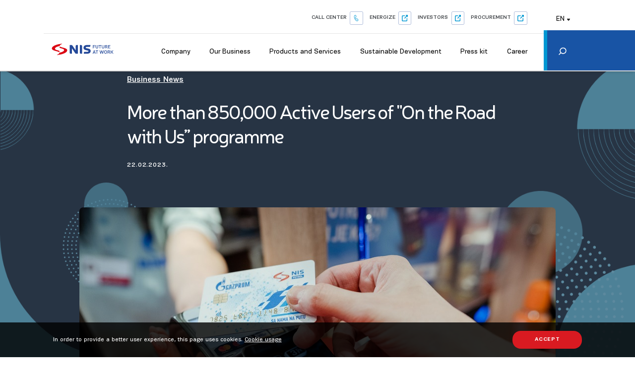

--- FILE ---
content_type: text/css
request_url: https://www.nis.rs/wp-content/themes/nis-1-1-64/static/dist/style.css?v=2
body_size: 554618
content:
/**
 * Swiper 5.2.0
 * Most modern mobile touch slider and framework with hardware accelerated transitions
 * http://swiperjs.com
 *
 * Copyright 2014-2019 Vladimir Kharlampidi
 *
 * Released under the MIT License
 *
 * Released on: October 26, 2019
 */

@font-face {
  font-family: 'swiper-icons';
  src: url("data:application/font-woff;charset=utf-8;base64, [base64]//wADZ2x5ZgAAAywAAADMAAAD2MHtryVoZWFkAAABbAAAADAAAAA2E2+eoWhoZWEAAAGcAAAAHwAAACQC9gDzaG10eAAAAigAAAAZAAAArgJkABFsb2NhAAAC0AAAAFoAAABaFQAUGG1heHAAAAG8AAAAHwAAACAAcABAbmFtZQAAA/gAAAE5AAACXvFdBwlwb3N0AAAFNAAAAGIAAACE5s74hXjaY2BkYGAAYpf5Hu/j+W2+MnAzMYDAzaX6QjD6/4//Bxj5GA8AuRwMYGkAPywL13jaY2BkYGA88P8Agx4j+/8fQDYfA1AEBWgDAIB2BOoAeNpjYGRgYNBh4GdgYgABEMnIABJzYNADCQAACWgAsQB42mNgYfzCOIGBlYGB0YcxjYGBwR1Kf2WQZGhhYGBiYGVmgAFGBiQQkOaawtDAoMBQxXjg/wEGPcYDDA4wNUA2CCgwsAAAO4EL6gAAeNpj2M0gyAACqxgGNWBkZ2D4/wMA+xkDdgAAAHjaY2BgYGaAYBkGRgYQiAHyGMF8FgYHIM3DwMHABGQrMOgyWDLEM1T9/w8UBfEMgLzE////P/5//f/V/xv+r4eaAAeMbAxwIUYmIMHEgKYAYjUcsDAwsLKxc3BycfPw8jEQA/[base64]/uznmfPFBNODM2K7MTQ45YEAZqGP81AmGGcF3iPqOop0r1SPTaTbVkfUe4HXj97wYE+yNwWYxwWu4v1ugWHgo3S1XdZEVqWM7ET0cfnLGxWfkgR42o2PvWrDMBSFj/IHLaF0zKjRgdiVMwScNRAoWUoH78Y2icB/yIY09An6AH2Bdu/UB+yxopYshQiEvnvu0dURgDt8QeC8PDw7Fpji3fEA4z/PEJ6YOB5hKh4dj3EvXhxPqH/SKUY3rJ7srZ4FZnh1PMAtPhwP6fl2PMJMPDgeQ4rY8YT6Gzao0eAEA409DuggmTnFnOcSCiEiLMgxCiTI6Cq5DZUd3Qmp10vO0LaLTd2cjN4fOumlc7lUYbSQcZFkutRG7g6JKZKy0RmdLY680CDnEJ+UMkpFFe1RN7nxdVpXrC4aTtnaurOnYercZg2YVmLN/d/gczfEimrE/fs/bOuq29Zmn8tloORaXgZgGa78yO9/cnXm2BpaGvq25Dv9S4E9+5SIc9PqupJKhYFSSl47+Qcr1mYNAAAAeNptw0cKwkAAAMDZJA8Q7OUJvkLsPfZ6zFVERPy8qHh2YER+3i/BP83vIBLLySsoKimrqKqpa2hp6+jq6RsYGhmbmJqZSy0sraxtbO3sHRydnEMU4uR6yx7JJXveP7WrDycAAAAAAAH//wACeNpjYGRgYOABYhkgZgJCZgZNBkYGLQZtIJsFLMYAAAw3ALgAeNolizEKgDAQBCchRbC2sFER0YD6qVQiBCv/H9ezGI6Z5XBAw8CBK/m5iQQVauVbXLnOrMZv2oLdKFa8Pjuru2hJzGabmOSLzNMzvutpB3N42mNgZGBg4GKQYzBhYMxJLMlj4GBgAYow/P/PAJJhLM6sSoWKfWCAAwDAjgbRAAB42mNgYGBkAIIbCZo5IPrmUn0hGA0AO8EFTQAA") format("woff");
  font-weight: 400;
  font-style: normal;
}
:root {
  --swiper-theme-color: #007aff;
}
.swiper-container {
  margin-left: auto;
  margin-right: auto;
  position: relative;
  overflow: hidden;
  list-style: none;
  padding: 0;
  /* Fix of Webkit flickering */
  z-index: 1;
}
.swiper-container-vertical > .swiper-wrapper {
  flex-direction: column;
}
.swiper-wrapper {
  position: relative;
  width: 100%;
  height: 100%;
  z-index: 1;
  display: flex;
  transition-property: transform;
  box-sizing: content-box;
}
.swiper-container-android .swiper-slide,
.swiper-wrapper {
  transform: translate3d(0px, 0, 0);
}
.swiper-container-multirow > .swiper-wrapper {
  flex-wrap: wrap;
}
.swiper-container-multirow-column > .swiper-wrapper {
  flex-wrap: wrap;
  flex-direction: column;
}
.swiper-container-free-mode > .swiper-wrapper {
  transition-timing-function: ease-out;
  margin: 0 auto;
}
.swiper-slide {
  flex-shrink: 0;
  width: 100%;
  height: 100%;
  position: relative;
  transition-property: transform;
}
.swiper-slide-invisible-blank {
  visibility: hidden;
}
/* Auto Height */
.swiper-container-autoheight,
.swiper-container-autoheight .swiper-slide {
  height: auto;
}
.swiper-container-autoheight .swiper-wrapper {
  align-items: flex-start;
  transition-property: transform, height;
}
/* 3D Effects */
.swiper-container-3d {
  perspective: 1200px;
}
.swiper-container-3d .swiper-wrapper,
.swiper-container-3d .swiper-slide,
.swiper-container-3d .swiper-slide-shadow-left,
.swiper-container-3d .swiper-slide-shadow-right,
.swiper-container-3d .swiper-slide-shadow-top,
.swiper-container-3d .swiper-slide-shadow-bottom,
.swiper-container-3d .swiper-cube-shadow {
  transform-style: preserve-3d;
}
.swiper-container-3d .swiper-slide-shadow-left,
.swiper-container-3d .swiper-slide-shadow-right,
.swiper-container-3d .swiper-slide-shadow-top,
.swiper-container-3d .swiper-slide-shadow-bottom {
  position: absolute;
  left: 0;
  top: 0;
  width: 100%;
  height: 100%;
  pointer-events: none;
  z-index: 10;
}
.swiper-container-3d .swiper-slide-shadow-left {
  background-image: linear-gradient(to left, rgba(0, 0, 0, 0.5), rgba(0, 0, 0, 0));
}
.swiper-container-3d .swiper-slide-shadow-right {
  background-image: linear-gradient(to right, rgba(0, 0, 0, 0.5), rgba(0, 0, 0, 0));
}
.swiper-container-3d .swiper-slide-shadow-top {
  background-image: linear-gradient(to top, rgba(0, 0, 0, 0.5), rgba(0, 0, 0, 0));
}
.swiper-container-3d .swiper-slide-shadow-bottom {
  background-image: linear-gradient(to bottom, rgba(0, 0, 0, 0.5), rgba(0, 0, 0, 0));
}
/* CSS Mode */
.swiper-container-css-mode > .swiper-wrapper {
  overflow: auto;
  scrollbar-width: none;
  /* For Firefox */
  -ms-overflow-style: none;
  /* For Internet Explorer and Edge */
}
.swiper-container-css-mode > .swiper-wrapper::-webkit-scrollbar {
  display: none;
}
.swiper-container-css-mode > .swiper-wrapper > .swiper-slide {
  scroll-snap-align: start start;
}
.swiper-container-horizontal.swiper-container-css-mode > .swiper-wrapper {
  scroll-snap-type: x mandatory;
}
.swiper-container-vertical.swiper-container-css-mode > .swiper-wrapper {
  scroll-snap-type: y mandatory;
}
:root {
  --swiper-navigation-size: 44px;
  /*
  --swiper-navigation-color: var(--swiper-theme-color);
  */
}
.swiper-button-prev,
.swiper-button-next {
  position: absolute;
  top: 50%;
  width: calc(var(--swiper-navigation-size) / 44 * 27);
  height: var(--swiper-navigation-size);
  margin-top: calc(-1 * var(--swiper-navigation-size) / 2);
  z-index: 10;
  cursor: pointer;
  display: flex;
  align-items: center;
  justify-content: center;
  color: var(--swiper-navigation-color, var(--swiper-theme-color));
}
.swiper-button-prev.swiper-button-disabled,
.swiper-button-next.swiper-button-disabled {
  opacity: 0.35;
  cursor: auto;
  pointer-events: none;
}
.swiper-button-prev:after,
.swiper-button-next:after {
  font-family: swiper-icons;
  font-size: var(--swiper-navigation-size);
  text-transform: none !important;
  letter-spacing: 0;
  text-transform: none;
  font-variant: initial;
}
.swiper-button-prev,
.swiper-container-rtl .swiper-button-next {
  left: 10px;
  right: auto;
}
.swiper-button-prev:after,
.swiper-container-rtl .swiper-button-next:after {
  content: 'prev';
}
.swiper-button-next,
.swiper-container-rtl .swiper-button-prev {
  right: 10px;
  left: auto;
}
.swiper-button-next:after,
.swiper-container-rtl .swiper-button-prev:after {
  content: 'next';
}
.swiper-button-prev.swiper-button-white,
.swiper-button-next.swiper-button-white {
  --swiper-navigation-color: #ffffff;
}
.swiper-button-prev.swiper-button-black,
.swiper-button-next.swiper-button-black {
  --swiper-navigation-color: #000000;
}
.swiper-button-lock {
  display: none;
}
:root {
  /*
  --swiper-pagination-color: var(--swiper-theme-color);
  */
}
.swiper-pagination {
  position: absolute;
  text-align: center;
  transition: 300ms opacity;
  transform: translate3d(0, 0, 0);
  z-index: 10;
}
.swiper-pagination.swiper-pagination-hidden {
  opacity: 0;
}
/* Common Styles */
.swiper-pagination-fraction,
.swiper-pagination-custom,
.swiper-container-horizontal > .swiper-pagination-bullets {
  bottom: 10px;
  left: 0;
  width: 100%;
}
/* Bullets */
.swiper-pagination-bullets-dynamic {
  overflow: hidden;
  font-size: 0;
}
.swiper-pagination-bullets-dynamic .swiper-pagination-bullet {
  transform: scale(0.33);
  position: relative;
}
.swiper-pagination-bullets-dynamic .swiper-pagination-bullet-active {
  transform: scale(1);
}
.swiper-pagination-bullets-dynamic .swiper-pagination-bullet-active-main {
  transform: scale(1);
}
.swiper-pagination-bullets-dynamic .swiper-pagination-bullet-active-prev {
  transform: scale(0.66);
}
.swiper-pagination-bullets-dynamic .swiper-pagination-bullet-active-prev-prev {
  transform: scale(0.33);
}
.swiper-pagination-bullets-dynamic .swiper-pagination-bullet-active-next {
  transform: scale(0.66);
}
.swiper-pagination-bullets-dynamic .swiper-pagination-bullet-active-next-next {
  transform: scale(0.33);
}
.swiper-pagination-bullet {
  width: 8px;
  height: 8px;
  display: inline-block;
  border-radius: 100%;
  background: #000;
  opacity: 0.2;
}
button.swiper-pagination-bullet {
  border: none;
  margin: 0;
  padding: 0;
  box-shadow: none;
  -webkit-appearance: none;
     -moz-appearance: none;
          appearance: none;
}
.swiper-pagination-clickable .swiper-pagination-bullet {
  cursor: pointer;
}
.swiper-pagination-bullet-active {
  opacity: 1;
  background: var(--swiper-pagination-color, var(--swiper-theme-color));
}
.swiper-container-vertical > .swiper-pagination-bullets {
  right: 10px;
  top: 50%;
  transform: translate3d(0px, -50%, 0);
}
.swiper-container-vertical > .swiper-pagination-bullets .swiper-pagination-bullet {
  margin: 6px 0;
  display: block;
}
.swiper-container-vertical > .swiper-pagination-bullets.swiper-pagination-bullets-dynamic {
  top: 50%;
  transform: translateY(-50%);
  width: 8px;
}
.swiper-container-vertical > .swiper-pagination-bullets.swiper-pagination-bullets-dynamic .swiper-pagination-bullet {
  display: inline-block;
  transition: 200ms transform, 200ms top;
}
.swiper-container-horizontal > .swiper-pagination-bullets .swiper-pagination-bullet {
  margin: 0 4px;
}
.swiper-container-horizontal > .swiper-pagination-bullets.swiper-pagination-bullets-dynamic {
  left: 50%;
  transform: translateX(-50%);
  white-space: nowrap;
}
.swiper-container-horizontal > .swiper-pagination-bullets.swiper-pagination-bullets-dynamic .swiper-pagination-bullet {
  transition: 200ms transform, 200ms left;
}
.swiper-container-horizontal.swiper-container-rtl > .swiper-pagination-bullets-dynamic .swiper-pagination-bullet {
  transition: 200ms transform, 200ms right;
}
/* Progress */
.swiper-pagination-progressbar {
  background: rgba(0, 0, 0, 0.25);
  position: absolute;
}
.swiper-pagination-progressbar .swiper-pagination-progressbar-fill {
  background: var(--swiper-pagination-color, var(--swiper-theme-color));
  position: absolute;
  left: 0;
  top: 0;
  width: 100%;
  height: 100%;
  transform: scale(0);
  transform-origin: left top;
}
.swiper-container-rtl .swiper-pagination-progressbar .swiper-pagination-progressbar-fill {
  transform-origin: right top;
}
.swiper-container-horizontal > .swiper-pagination-progressbar,
.swiper-container-vertical > .swiper-pagination-progressbar.swiper-pagination-progressbar-opposite {
  width: 100%;
  height: 4px;
  left: 0;
  top: 0;
}
.swiper-container-vertical > .swiper-pagination-progressbar,
.swiper-container-horizontal > .swiper-pagination-progressbar.swiper-pagination-progressbar-opposite {
  width: 4px;
  height: 100%;
  left: 0;
  top: 0;
}
.swiper-pagination-white {
  --swiper-pagination-color: #ffffff;
}
.swiper-pagination-black {
  --swiper-pagination-color: #000000;
}
.swiper-pagination-lock {
  display: none;
}
/* Scrollbar */
.swiper-scrollbar {
  border-radius: 10px;
  position: relative;
  -ms-touch-action: none;
  background: rgba(0, 0, 0, 0.1);
}
.swiper-container-horizontal > .swiper-scrollbar {
  position: absolute;
  left: 1%;
  bottom: 3px;
  z-index: 50;
  height: 5px;
  width: 98%;
}
.swiper-container-vertical > .swiper-scrollbar {
  position: absolute;
  right: 3px;
  top: 1%;
  z-index: 50;
  width: 5px;
  height: 98%;
}
.swiper-scrollbar-drag {
  height: 100%;
  width: 100%;
  position: relative;
  background: rgba(0, 0, 0, 0.5);
  border-radius: 10px;
  left: 0;
  top: 0;
}
.swiper-scrollbar-cursor-drag {
  cursor: move;
}
.swiper-scrollbar-lock {
  display: none;
}
.swiper-zoom-container {
  width: 100%;
  height: 100%;
  display: flex;
  justify-content: center;
  align-items: center;
  text-align: center;
}
.swiper-zoom-container > img,
.swiper-zoom-container > svg,
.swiper-zoom-container > canvas {
  max-width: 100%;
  max-height: 100%;
  object-fit: contain;
}
.swiper-slide-zoomed {
  cursor: move;
}
/* Preloader */
:root {
  /*
  --swiper-preloader-color: var(--swiper-theme-color);
  */
}
.swiper-lazy-preloader {
  width: 42px;
  height: 42px;
  position: absolute;
  left: 50%;
  top: 50%;
  margin-left: -21px;
  margin-top: -21px;
  z-index: 10;
  transform-origin: 50%;
  animation: swiper-preloader-spin 1s infinite linear;
  box-sizing: border-box;
  border: 4px solid var(--swiper-preloader-color, var(--swiper-theme-color));
  border-radius: 50%;
  border-top-color: transparent;
}
.swiper-lazy-preloader-white {
  --swiper-preloader-color: #fff;
}
.swiper-lazy-preloader-black {
  --swiper-preloader-color: #000;
}
@keyframes swiper-preloader-spin {
  100% {
    transform: rotate(360deg);
  }
}
/* a11y */
.swiper-container .swiper-notification {
  position: absolute;
  left: 0;
  top: 0;
  pointer-events: none;
  opacity: 0;
  z-index: -1000;
}
.swiper-container-fade.swiper-container-free-mode .swiper-slide {
  transition-timing-function: ease-out;
}
.swiper-container-fade .swiper-slide {
  pointer-events: none;
  transition-property: opacity;
}
.swiper-container-fade .swiper-slide .swiper-slide {
  pointer-events: none;
}
.swiper-container-fade .swiper-slide-active,
.swiper-container-fade .swiper-slide-active .swiper-slide-active {
  pointer-events: auto;
}
.swiper-container-cube {
  overflow: visible;
}
.swiper-container-cube .swiper-slide {
  pointer-events: none;
  -webkit-backface-visibility: hidden;
          backface-visibility: hidden;
  z-index: 1;
  visibility: hidden;
  transform-origin: 0 0;
  width: 100%;
  height: 100%;
}
.swiper-container-cube .swiper-slide .swiper-slide {
  pointer-events: none;
}
.swiper-container-cube.swiper-container-rtl .swiper-slide {
  transform-origin: 100% 0;
}
.swiper-container-cube .swiper-slide-active,
.swiper-container-cube .swiper-slide-active .swiper-slide-active {
  pointer-events: auto;
}
.swiper-container-cube .swiper-slide-active,
.swiper-container-cube .swiper-slide-next,
.swiper-container-cube .swiper-slide-prev,
.swiper-container-cube .swiper-slide-next + .swiper-slide {
  pointer-events: auto;
  visibility: visible;
}
.swiper-container-cube .swiper-slide-shadow-top,
.swiper-container-cube .swiper-slide-shadow-bottom,
.swiper-container-cube .swiper-slide-shadow-left,
.swiper-container-cube .swiper-slide-shadow-right {
  z-index: 0;
  -webkit-backface-visibility: hidden;
          backface-visibility: hidden;
}
.swiper-container-cube .swiper-cube-shadow {
  position: absolute;
  left: 0;
  bottom: 0px;
  width: 100%;
  height: 100%;
  background: #000;
  opacity: 0.6;
  -webkit-filter: blur(50px);
  filter: blur(50px);
  z-index: 0;
}
.swiper-container-flip {
  overflow: visible;
}
.swiper-container-flip .swiper-slide {
  pointer-events: none;
  -webkit-backface-visibility: hidden;
          backface-visibility: hidden;
  z-index: 1;
}
.swiper-container-flip .swiper-slide .swiper-slide {
  pointer-events: none;
}
.swiper-container-flip .swiper-slide-active,
.swiper-container-flip .swiper-slide-active .swiper-slide-active {
  pointer-events: auto;
}
.swiper-container-flip .swiper-slide-shadow-top,
.swiper-container-flip .swiper-slide-shadow-bottom,
.swiper-container-flip .swiper-slide-shadow-left,
.swiper-container-flip .swiper-slide-shadow-right {
  z-index: 0;
  -webkit-backface-visibility: hidden;
          backface-visibility: hidden;
}
.video-js .vjs-big-play-button .vjs-icon-placeholder:before, .vjs-button > .vjs-icon-placeholder:before, .video-js .vjs-modal-dialog, .vjs-modal-dialog .vjs-modal-dialog-content {
  position: absolute;
  top: 0;
  left: 0;
  width: 100%;
  height: 100%; }

.video-js .vjs-big-play-button .vjs-icon-placeholder:before, .vjs-button > .vjs-icon-placeholder:before {
  text-align: center; }

@font-face {
  font-family: VideoJS;
  src: url("font/VideoJS.eot?#iefix") format("eot"); }

@font-face {
  font-family: VideoJS;
  src: url([data-uri]) format("woff"), url([data-uri]) format("truetype");
  font-weight: normal;
  font-style: normal; }

.vjs-icon-play, .video-js .vjs-big-play-button .vjs-icon-placeholder:before, .video-js .vjs-play-control .vjs-icon-placeholder {
  font-family: VideoJS;
  font-weight: normal;
  font-style: normal; }
  .vjs-icon-play:before, .video-js .vjs-big-play-button .vjs-icon-placeholder:before, .video-js .vjs-play-control .vjs-icon-placeholder:before {
    content: "\F101"; }

.vjs-icon-play-circle {
  font-family: VideoJS;
  font-weight: normal;
  font-style: normal; }
  .vjs-icon-play-circle:before {
    content: "\F102"; }

.vjs-icon-pause, .video-js .vjs-play-control.vjs-playing .vjs-icon-placeholder {
  font-family: VideoJS;
  font-weight: normal;
  font-style: normal; }
  .vjs-icon-pause:before, .video-js .vjs-play-control.vjs-playing .vjs-icon-placeholder:before {
    content: "\F103"; }

.vjs-icon-volume-mute, .video-js .vjs-mute-control.vjs-vol-0 .vjs-icon-placeholder {
  font-family: VideoJS;
  font-weight: normal;
  font-style: normal; }
  .vjs-icon-volume-mute:before, .video-js .vjs-mute-control.vjs-vol-0 .vjs-icon-placeholder:before {
    content: "\F104"; }

.vjs-icon-volume-low, .video-js .vjs-mute-control.vjs-vol-1 .vjs-icon-placeholder {
  font-family: VideoJS;
  font-weight: normal;
  font-style: normal; }
  .vjs-icon-volume-low:before, .video-js .vjs-mute-control.vjs-vol-1 .vjs-icon-placeholder:before {
    content: "\F105"; }

.vjs-icon-volume-mid, .video-js .vjs-mute-control.vjs-vol-2 .vjs-icon-placeholder {
  font-family: VideoJS;
  font-weight: normal;
  font-style: normal; }
  .vjs-icon-volume-mid:before, .video-js .vjs-mute-control.vjs-vol-2 .vjs-icon-placeholder:before {
    content: "\F106"; }

.vjs-icon-volume-high, .video-js .vjs-mute-control .vjs-icon-placeholder {
  font-family: VideoJS;
  font-weight: normal;
  font-style: normal; }
  .vjs-icon-volume-high:before, .video-js .vjs-mute-control .vjs-icon-placeholder:before {
    content: "\F107"; }

.vjs-icon-fullscreen-enter, .video-js .vjs-fullscreen-control .vjs-icon-placeholder {
  font-family: VideoJS;
  font-weight: normal;
  font-style: normal; }
  .vjs-icon-fullscreen-enter:before, .video-js .vjs-fullscreen-control .vjs-icon-placeholder:before {
    content: "\F108"; }

.vjs-icon-fullscreen-exit, .video-js.vjs-fullscreen .vjs-fullscreen-control .vjs-icon-placeholder {
  font-family: VideoJS;
  font-weight: normal;
  font-style: normal; }
  .vjs-icon-fullscreen-exit:before, .video-js.vjs-fullscreen .vjs-fullscreen-control .vjs-icon-placeholder:before {
    content: "\F109"; }

.vjs-icon-square {
  font-family: VideoJS;
  font-weight: normal;
  font-style: normal; }
  .vjs-icon-square:before {
    content: "\F10A"; }

.vjs-icon-spinner {
  font-family: VideoJS;
  font-weight: normal;
  font-style: normal; }
  .vjs-icon-spinner:before {
    content: "\F10B"; }

.vjs-icon-subtitles, .video-js .vjs-subtitles-button .vjs-icon-placeholder, .video-js .vjs-subs-caps-button .vjs-icon-placeholder,
.video-js.video-js:lang(en-GB) .vjs-subs-caps-button .vjs-icon-placeholder,
.video-js.video-js:lang(en-IE) .vjs-subs-caps-button .vjs-icon-placeholder,
.video-js.video-js:lang(en-AU) .vjs-subs-caps-button .vjs-icon-placeholder,
.video-js.video-js:lang(en-NZ) .vjs-subs-caps-button .vjs-icon-placeholder {
  font-family: VideoJS;
  font-weight: normal;
  font-style: normal; }
  .vjs-icon-subtitles:before, .video-js .vjs-subtitles-button .vjs-icon-placeholder:before, .video-js .vjs-subs-caps-button .vjs-icon-placeholder:before,
  .video-js.video-js:lang(en-GB) .vjs-subs-caps-button .vjs-icon-placeholder:before,
  .video-js.video-js:lang(en-IE) .vjs-subs-caps-button .vjs-icon-placeholder:before,
  .video-js.video-js:lang(en-AU) .vjs-subs-caps-button .vjs-icon-placeholder:before,
  .video-js.video-js:lang(en-NZ) .vjs-subs-caps-button .vjs-icon-placeholder:before {
    content: "\F10C"; }

.vjs-icon-captions, .video-js .vjs-captions-button .vjs-icon-placeholder, .video-js:lang(en) .vjs-subs-caps-button .vjs-icon-placeholder,
.video-js:lang(fr-CA) .vjs-subs-caps-button .vjs-icon-placeholder {
  font-family: VideoJS;
  font-weight: normal;
  font-style: normal; }
  .vjs-icon-captions:before, .video-js .vjs-captions-button .vjs-icon-placeholder:before, .video-js:lang(en) .vjs-subs-caps-button .vjs-icon-placeholder:before,
  .video-js:lang(fr-CA) .vjs-subs-caps-button .vjs-icon-placeholder:before {
    content: "\F10D"; }

.vjs-icon-chapters, .video-js .vjs-chapters-button .vjs-icon-placeholder {
  font-family: VideoJS;
  font-weight: normal;
  font-style: normal; }
  .vjs-icon-chapters:before, .video-js .vjs-chapters-button .vjs-icon-placeholder:before {
    content: "\F10E"; }

.vjs-icon-share {
  font-family: VideoJS;
  font-weight: normal;
  font-style: normal; }
  .vjs-icon-share:before {
    content: "\F10F"; }

.vjs-icon-cog {
  font-family: VideoJS;
  font-weight: normal;
  font-style: normal; }
  .vjs-icon-cog:before {
    content: "\F110"; }

.vjs-icon-circle, .video-js .vjs-play-progress, .video-js .vjs-volume-level {
  font-family: VideoJS;
  font-weight: normal;
  font-style: normal; }
  .vjs-icon-circle:before, .video-js .vjs-play-progress:before, .video-js .vjs-volume-level:before {
    content: "\F111"; }

.vjs-icon-circle-outline {
  font-family: VideoJS;
  font-weight: normal;
  font-style: normal; }
  .vjs-icon-circle-outline:before {
    content: "\F112"; }

.vjs-icon-circle-inner-circle {
  font-family: VideoJS;
  font-weight: normal;
  font-style: normal; }
  .vjs-icon-circle-inner-circle:before {
    content: "\F113"; }

.vjs-icon-hd {
  font-family: VideoJS;
  font-weight: normal;
  font-style: normal; }
  .vjs-icon-hd:before {
    content: "\F114"; }

.vjs-icon-cancel, .video-js .vjs-control.vjs-close-button .vjs-icon-placeholder {
  font-family: VideoJS;
  font-weight: normal;
  font-style: normal; }
  .vjs-icon-cancel:before, .video-js .vjs-control.vjs-close-button .vjs-icon-placeholder:before {
    content: "\F115"; }

.vjs-icon-replay, .video-js .vjs-play-control.vjs-ended .vjs-icon-placeholder {
  font-family: VideoJS;
  font-weight: normal;
  font-style: normal; }
  .vjs-icon-replay:before, .video-js .vjs-play-control.vjs-ended .vjs-icon-placeholder:before {
    content: "\F116"; }

.vjs-icon-facebook {
  font-family: VideoJS;
  font-weight: normal;
  font-style: normal; }
  .vjs-icon-facebook:before {
    content: "\F117"; }

.vjs-icon-gplus {
  font-family: VideoJS;
  font-weight: normal;
  font-style: normal; }
  .vjs-icon-gplus:before {
    content: "\F118"; }

.vjs-icon-linkedin {
  font-family: VideoJS;
  font-weight: normal;
  font-style: normal; }
  .vjs-icon-linkedin:before {
    content: "\F119"; }

.vjs-icon-twitter {
  font-family: VideoJS;
  font-weight: normal;
  font-style: normal; }
  .vjs-icon-twitter:before {
    content: "\F11A"; }

.vjs-icon-tumblr {
  font-family: VideoJS;
  font-weight: normal;
  font-style: normal; }
  .vjs-icon-tumblr:before {
    content: "\F11B"; }

.vjs-icon-pinterest {
  font-family: VideoJS;
  font-weight: normal;
  font-style: normal; }
  .vjs-icon-pinterest:before {
    content: "\F11C"; }

.vjs-icon-audio-description, .video-js .vjs-descriptions-button .vjs-icon-placeholder {
  font-family: VideoJS;
  font-weight: normal;
  font-style: normal; }
  .vjs-icon-audio-description:before, .video-js .vjs-descriptions-button .vjs-icon-placeholder:before {
    content: "\F11D"; }

.vjs-icon-audio, .video-js .vjs-audio-button .vjs-icon-placeholder {
  font-family: VideoJS;
  font-weight: normal;
  font-style: normal; }
  .vjs-icon-audio:before, .video-js .vjs-audio-button .vjs-icon-placeholder:before {
    content: "\F11E"; }

.video-js {
  display: block;
  vertical-align: top;
  box-sizing: border-box;
  color: #fff;
  background-color: #000;
  position: relative;
  padding: 0;
  font-size: 10px;
  line-height: 1;
  font-weight: normal;
  font-style: normal;
  font-family: Arial, Helvetica, sans-serif; }
  .video-js:-moz-full-screen {
    position: absolute; }
  .video-js:-webkit-full-screen {
    width: 100% !important;
    height: 100% !important; }

.video-js[tabindex="-1"] {
  outline: none; }

.video-js *,
.video-js *:before,
.video-js *:after {
  box-sizing: inherit; }

.video-js ul {
  font-family: inherit;
  font-size: inherit;
  line-height: inherit;
  list-style-position: outside;
  margin-left: 0;
  margin-right: 0;
  margin-top: 0;
  margin-bottom: 0; }

.video-js.vjs-fluid,
.video-js.vjs-16-9,
.video-js.vjs-4-3 {
  width: 100%;
  max-width: 100%;
  height: 0; }

.video-js.vjs-16-9 {
  padding-top: 56.25%; }

.video-js.vjs-4-3 {
  padding-top: 75%; }

.video-js.vjs-fill {
  width: 100%;
  height: 100%; }

.video-js .vjs-tech {
  position: absolute;
  top: 0;
  left: 0;
  width: 100%;
  height: 100%; }

body.vjs-full-window {
  padding: 0;
  margin: 0;
  height: 100%;
  overflow-y: auto; }

.vjs-full-window .video-js.vjs-fullscreen {
  position: fixed;
  overflow: hidden;
  z-index: 1000;
  left: 0;
  top: 0;
  bottom: 0;
  right: 0; }

.video-js.vjs-fullscreen {
  width: 100% !important;
  height: 100% !important;
  padding-top: 0 !important; }

.video-js.vjs-fullscreen.vjs-user-inactive {
  cursor: none; }

.vjs-hidden {
  display: none !important; }

.vjs-disabled {
  opacity: 0.5;
  cursor: default; }

.video-js .vjs-offscreen {
  height: 1px;
  left: -9999px;
  position: absolute;
  top: 0;
  width: 1px; }

.vjs-lock-showing {
  display: block !important;
  opacity: 1;
  visibility: visible; }

.vjs-no-js {
  padding: 20px;
  color: #fff;
  background-color: #000;
  font-size: 18px;
  font-family: Arial, Helvetica, sans-serif;
  text-align: center;
  width: 300px;
  height: 150px;
  margin: 0px auto; }

.vjs-no-js a,
.vjs-no-js a:visited {
  color: #66A8CC; }

.video-js .vjs-big-play-button {
  font-size: 3em;
  line-height: 1.5em;
  height: 1.5em;
  width: 3em;
  display: block;
  position: absolute;
  top: 10px;
  left: 10px;
  padding: 0;
  cursor: pointer;
  opacity: 1;
  border: 0.06666em solid #fff;
  background-color: #2B333F;
  background-color: rgba(43, 51, 63, 0.7);
  -webkit-border-radius: 0.3em;
  -moz-border-radius: 0.3em;
  border-radius: 0.3em;
  -webkit-transition: all 0.4s;
  -moz-transition: all 0.4s;
  -ms-transition: all 0.4s;
  -o-transition: all 0.4s;
  transition: all 0.4s; }

.vjs-big-play-centered .vjs-big-play-button {
  top: 50%;
  left: 50%;
  margin-top: -0.75em;
  margin-left: -1.5em; }

.video-js:hover .vjs-big-play-button,
.video-js .vjs-big-play-button:focus {
  border-color: #fff;
  background-color: #73859f;
  background-color: rgba(115, 133, 159, 0.5);
  -webkit-transition: all 0s;
  -moz-transition: all 0s;
  -ms-transition: all 0s;
  -o-transition: all 0s;
  transition: all 0s; }

.vjs-controls-disabled .vjs-big-play-button,
.vjs-has-started .vjs-big-play-button,
.vjs-using-native-controls .vjs-big-play-button,
.vjs-error .vjs-big-play-button {
  display: none; }

.vjs-has-started.vjs-paused.vjs-show-big-play-button-on-pause .vjs-big-play-button {
  display: block; }

.video-js button {
  background: none;
  border: none;
  color: inherit;
  display: inline-block;
  overflow: visible;
  font-size: inherit;
  line-height: inherit;
  text-transform: none;
  text-decoration: none;
  transition: none;
  -webkit-appearance: none;
  -moz-appearance: none;
  appearance: none; }

.vjs-control .vjs-button {
  width: 100%;
  height: 100%; }

.video-js .vjs-control.vjs-close-button {
  cursor: pointer;
  height: 3em;
  position: absolute;
  right: 0;
  top: 0.5em;
  z-index: 2; }

.video-js .vjs-modal-dialog {
  background: rgba(0, 0, 0, 0.8);
  background: -webkit-linear-gradient(-90deg, rgba(0, 0, 0, 0.8), rgba(255, 255, 255, 0));
  background: linear-gradient(180deg, rgba(0, 0, 0, 0.8), rgba(255, 255, 255, 0));
  overflow: auto;
  box-sizing: content-box; }

.video-js .vjs-modal-dialog > * {
  box-sizing: border-box; }

.vjs-modal-dialog .vjs-modal-dialog-content {
  font-size: 1.2em;
  line-height: 1.5;
  padding: 20px 24px;
  z-index: 1; }

.vjs-menu-button {
  cursor: pointer; }

.vjs-menu-button.vjs-disabled {
  cursor: default; }

.vjs-workinghover .vjs-menu-button.vjs-disabled:hover .vjs-menu {
  display: none; }

.vjs-menu .vjs-menu-content {
  display: block;
  padding: 0;
  margin: 0;
  font-family: Arial, Helvetica, sans-serif;
  overflow: auto;
  box-sizing: content-box; }

.vjs-menu .vjs-menu-content > * {
  box-sizing: border-box; }

.vjs-scrubbing .vjs-menu-button:hover .vjs-menu {
  display: none; }

.vjs-menu li {
  list-style: none;
  margin: 0;
  padding: 0.2em 0;
  line-height: 1.4em;
  font-size: 1.2em;
  text-align: center;
  text-transform: lowercase; }

.vjs-menu li.vjs-menu-item:focus,
.vjs-menu li.vjs-menu-item:hover {
  background-color: #73859f;
  background-color: rgba(115, 133, 159, 0.5); }

.vjs-menu li.vjs-selected,
.vjs-menu li.vjs-selected:focus,
.vjs-menu li.vjs-selected:hover {
  background-color: #fff;
  color: #2B333F; }

.vjs-menu li.vjs-menu-title {
  text-align: center;
  text-transform: uppercase;
  font-size: 1em;
  line-height: 2em;
  padding: 0;
  margin: 0 0 0.3em 0;
  font-weight: bold;
  cursor: default; }

.vjs-menu-button-popup .vjs-menu {
  display: none;
  position: absolute;
  bottom: 0;
  width: 10em;
  left: -3em;
  height: 0em;
  margin-bottom: 1.5em;
  border-top-color: rgba(43, 51, 63, 0.7); }

.vjs-menu-button-popup .vjs-menu .vjs-menu-content {
  background-color: #2B333F;
  background-color: rgba(43, 51, 63, 0.7);
  position: absolute;
  width: 100%;
  bottom: 1.5em;
  max-height: 15em; }

.vjs-workinghover .vjs-menu-button-popup:hover .vjs-menu,
.vjs-menu-button-popup .vjs-menu.vjs-lock-showing {
  display: block; }

.video-js .vjs-menu-button-inline {
  -webkit-transition: all 0.4s;
  -moz-transition: all 0.4s;
  -ms-transition: all 0.4s;
  -o-transition: all 0.4s;
  transition: all 0.4s;
  overflow: hidden; }

.video-js .vjs-menu-button-inline:before {
  width: 2.222222222em; }

.video-js .vjs-menu-button-inline:hover,
.video-js .vjs-menu-button-inline:focus,
.video-js .vjs-menu-button-inline.vjs-slider-active,
.video-js.vjs-no-flex .vjs-menu-button-inline {
  width: 12em; }

.vjs-menu-button-inline .vjs-menu {
  opacity: 0;
  height: 100%;
  width: auto;
  position: absolute;
  left: 4em;
  top: 0;
  padding: 0;
  margin: 0;
  -webkit-transition: all 0.4s;
  -moz-transition: all 0.4s;
  -ms-transition: all 0.4s;
  -o-transition: all 0.4s;
  transition: all 0.4s; }

.vjs-menu-button-inline:hover .vjs-menu,
.vjs-menu-button-inline:focus .vjs-menu,
.vjs-menu-button-inline.vjs-slider-active .vjs-menu {
  display: block;
  opacity: 1; }

.vjs-no-flex .vjs-menu-button-inline .vjs-menu {
  display: block;
  opacity: 1;
  position: relative;
  width: auto; }

.vjs-no-flex .vjs-menu-button-inline:hover .vjs-menu,
.vjs-no-flex .vjs-menu-button-inline:focus .vjs-menu,
.vjs-no-flex .vjs-menu-button-inline.vjs-slider-active .vjs-menu {
  width: auto; }

.vjs-menu-button-inline .vjs-menu-content {
  width: auto;
  height: 100%;
  margin: 0;
  overflow: hidden; }

.video-js .vjs-control-bar {
  display: none;
  width: 100%;
  position: absolute;
  bottom: 0;
  left: 0;
  right: 0;
  height: 3.0em;
  background-color: #2B333F;
  background-color: rgba(43, 51, 63, 0.7); }

.vjs-has-started .vjs-control-bar {
  display: -webkit-box;
  display: -webkit-flex;
  display: -ms-flexbox;
  display: flex;
  visibility: visible;
  opacity: 1;
  -webkit-transition: visibility 0.1s, opacity 0.1s;
  -moz-transition: visibility 0.1s, opacity 0.1s;
  -ms-transition: visibility 0.1s, opacity 0.1s;
  -o-transition: visibility 0.1s, opacity 0.1s;
  transition: visibility 0.1s, opacity 0.1s; }

.vjs-has-started.vjs-user-inactive.vjs-playing .vjs-control-bar {
  visibility: visible;
  opacity: 0;
  -webkit-transition: visibility 1s, opacity 1s;
  -moz-transition: visibility 1s, opacity 1s;
  -ms-transition: visibility 1s, opacity 1s;
  -o-transition: visibility 1s, opacity 1s;
  transition: visibility 1s, opacity 1s; }

.vjs-controls-disabled .vjs-control-bar,
.vjs-using-native-controls .vjs-control-bar,
.vjs-error .vjs-control-bar {
  display: none !important; }

.vjs-audio.vjs-has-started.vjs-user-inactive.vjs-playing .vjs-control-bar {
  opacity: 1;
  visibility: visible; }

.vjs-has-started.vjs-no-flex .vjs-control-bar {
  display: table; }

.video-js .vjs-control {
  position: relative;
  text-align: center;
  margin: 0;
  padding: 0;
  height: 100%;
  width: 4em;
  -webkit-box-flex: none;
  -moz-box-flex: none;
  -webkit-flex: none;
  -ms-flex: none;
  flex: none; }

.vjs-button > .vjs-icon-placeholder:before {
  font-size: 1.8em;
  line-height: 1.67; }

.video-js .vjs-control:focus:before,
.video-js .vjs-control:hover:before,
.video-js .vjs-control:focus {
  text-shadow: 0em 0em 1em white; }

.video-js .vjs-control-text {
  border: 0;
  clip: rect(0 0 0 0);
  height: 1px;
  overflow: hidden;
  padding: 0;
  position: absolute;
  width: 1px; }

.vjs-no-flex .vjs-control {
  display: table-cell;
  vertical-align: middle; }

.video-js .vjs-custom-control-spacer {
  display: none; }

.video-js .vjs-progress-control {
  cursor: pointer;
  -webkit-box-flex: auto;
  -moz-box-flex: auto;
  -webkit-flex: auto;
  -ms-flex: auto;
  flex: auto;
  display: -webkit-box;
  display: -webkit-flex;
  display: -ms-flexbox;
  display: flex;
  -webkit-box-align: center;
  -webkit-align-items: center;
  -ms-flex-align: center;
  align-items: center;
  min-width: 4em; }

.vjs-live .vjs-progress-control {
  display: none; }

.vjs-no-flex .vjs-progress-control {
  width: auto; }

.video-js .vjs-progress-holder {
  -webkit-box-flex: auto;
  -moz-box-flex: auto;
  -webkit-flex: auto;
  -ms-flex: auto;
  flex: auto;
  -webkit-transition: all 0.2s;
  -moz-transition: all 0.2s;
  -ms-transition: all 0.2s;
  -o-transition: all 0.2s;
  transition: all 0.2s;
  height: 0.3em; }

.video-js .vjs-progress-control .vjs-progress-holder {
  margin: 0 10px; }

.video-js .vjs-progress-control:hover .vjs-progress-holder {
  font-size: 1.666666666666666666em; }

.video-js .vjs-progress-holder .vjs-play-progress,
.video-js .vjs-progress-holder .vjs-load-progress,
.video-js .vjs-progress-holder .vjs-load-progress div {
  position: absolute;
  display: block;
  height: 100%;
  margin: 0;
  padding: 0;
  width: 0;
  left: 0;
  top: 0; }

.video-js .vjs-play-progress {
  background-color: #fff; }
  .video-js .vjs-play-progress:before {
    font-size: 0.9em;
    position: absolute;
    right: -0.5em;
    top: -0.333333333333333em;
    z-index: 1; }

.video-js .vjs-load-progress {
  background: #bfc7d3;
  background: rgba(115, 133, 159, 0.5); }

.video-js .vjs-load-progress div {
  background: white;
  background: rgba(115, 133, 159, 0.75); }

.video-js .vjs-time-tooltip {
  background-color: #fff;
  background-color: rgba(255, 255, 255, 0.8);
  -webkit-border-radius: 0.3em;
  -moz-border-radius: 0.3em;
  border-radius: 0.3em;
  color: #000;
  float: right;
  font-family: Arial, Helvetica, sans-serif;
  font-size: 1em;
  padding: 6px 8px 8px 8px;
  pointer-events: none;
  position: relative;
  top: -3.4em;
  visibility: hidden;
  z-index: 1; }

.video-js .vjs-progress-holder:focus .vjs-time-tooltip {
  display: none; }

.video-js .vjs-progress-control:hover .vjs-time-tooltip,
.video-js .vjs-progress-control:hover .vjs-progress-holder:focus .vjs-time-tooltip {
  display: block;
  font-size: 0.6em;
  visibility: visible; }

.video-js .vjs-progress-control .vjs-mouse-display {
  display: none;
  position: absolute;
  width: 1px;
  height: 100%;
  background-color: #000;
  z-index: 1; }

.vjs-no-flex .vjs-progress-control .vjs-mouse-display {
  z-index: 0; }

.video-js .vjs-progress-control:hover .vjs-mouse-display {
  display: block; }

.video-js.vjs-user-inactive .vjs-progress-control .vjs-mouse-display {
  visibility: hidden;
  opacity: 0;
  -webkit-transition: visibility 1s, opacity 1s;
  -moz-transition: visibility 1s, opacity 1s;
  -ms-transition: visibility 1s, opacity 1s;
  -o-transition: visibility 1s, opacity 1s;
  transition: visibility 1s, opacity 1s; }

.video-js.vjs-user-inactive.vjs-no-flex .vjs-progress-control .vjs-mouse-display {
  display: none; }

.vjs-mouse-display .vjs-time-tooltip {
  color: #fff;
  background-color: #000;
  background-color: rgba(0, 0, 0, 0.8); }

.video-js .vjs-slider {
  position: relative;
  cursor: pointer;
  padding: 0;
  margin: 0 0.45em 0 0.45em;
  -webkit-user-select: none;
  -moz-user-select: none;
  -ms-user-select: none;
  user-select: none;
  background-color: #73859f;
  background-color: rgba(115, 133, 159, 0.5); }

.video-js .vjs-slider:focus {
  text-shadow: 0em 0em 1em white;
  -webkit-box-shadow: 0 0 1em #fff;
  -moz-box-shadow: 0 0 1em #fff;
  box-shadow: 0 0 1em #fff; }

.video-js .vjs-mute-control {
  cursor: pointer;
  -webkit-box-flex: none;
  -moz-box-flex: none;
  -webkit-flex: none;
  -ms-flex: none;
  flex: none;
  padding-left: 2em;
  padding-right: 2em;
  padding-bottom: 3em; }

.video-js .vjs-volume-control {
  cursor: pointer;
  margin-right: 1em;
  display: -webkit-box;
  display: -webkit-flex;
  display: -ms-flexbox;
  display: flex; }

.video-js .vjs-volume-control.vjs-volume-horizontal {
  width: 5em; }

.video-js .vjs-volume-panel .vjs-volume-control {
  visibility: visible;
  opacity: 0;
  width: 1px;
  height: 1px;
  margin-left: -1px; }

.vjs-no-flex .vjs-volume-panel .vjs-volume-control.vjs-volume-vertical {
  -ms-filter: "progid:DXImageTransform.Microsoft.Alpha(Opacity=0)"; }
  .vjs-no-flex .vjs-volume-panel .vjs-volume-control.vjs-volume-vertical .vjs-volume-bar,
  .vjs-no-flex .vjs-volume-panel .vjs-volume-control.vjs-volume-vertical .vjs-volume-level {
    -ms-filter: "progid:DXImageTransform.Microsoft.Alpha(Opacity=0)"; }

.video-js .vjs-volume-panel {
  -webkit-transition: width 1s;
  -moz-transition: width 1s;
  -ms-transition: width 1s;
  -o-transition: width 1s;
  transition: width 1s; }
  .video-js .vjs-volume-panel:hover .vjs-volume-control,
  .video-js .vjs-volume-panel:active .vjs-volume-control,
  .video-js .vjs-volume-panel:focus .vjs-volume-control,
  .video-js .vjs-volume-panel .vjs-volume-control:hover,
  .video-js .vjs-volume-panel .vjs-volume-control:active,
  .video-js .vjs-volume-panel .vjs-volume-control:focus,
  .video-js .vjs-volume-panel .vjs-mute-control:hover ~ .vjs-volume-control,
  .video-js .vjs-volume-panel .vjs-mute-control:active ~ .vjs-volume-control,
  .video-js .vjs-volume-panel .vjs-mute-control:focus ~ .vjs-volume-control,
  .video-js .vjs-volume-panel .vjs-volume-control.vjs-slider-active {
    visibility: visible;
    opacity: 1;
    position: relative;
    -webkit-transition: visibility 0.1s, opacity 0.1s, height 0.1s, width 0.1s, left 0s, top 0s;
    -moz-transition: visibility 0.1s, opacity 0.1s, height 0.1s, width 0.1s, left 0s, top 0s;
    -ms-transition: visibility 0.1s, opacity 0.1s, height 0.1s, width 0.1s, left 0s, top 0s;
    -o-transition: visibility 0.1s, opacity 0.1s, height 0.1s, width 0.1s, left 0s, top 0s;
    transition: visibility 0.1s, opacity 0.1s, height 0.1s, width 0.1s, left 0s, top 0s; }
    .video-js .vjs-volume-panel:hover .vjs-volume-control.vjs-volume-horizontal,
    .video-js .vjs-volume-panel:active .vjs-volume-control.vjs-volume-horizontal,
    .video-js .vjs-volume-panel:focus .vjs-volume-control.vjs-volume-horizontal,
    .video-js .vjs-volume-panel .vjs-volume-control:hover.vjs-volume-horizontal,
    .video-js .vjs-volume-panel .vjs-volume-control:active.vjs-volume-horizontal,
    .video-js .vjs-volume-panel .vjs-volume-control:focus.vjs-volume-horizontal,
    .video-js .vjs-volume-panel .vjs-mute-control:hover ~ .vjs-volume-control.vjs-volume-horizontal,
    .video-js .vjs-volume-panel .vjs-mute-control:active ~ .vjs-volume-control.vjs-volume-horizontal,
    .video-js .vjs-volume-panel .vjs-mute-control:focus ~ .vjs-volume-control.vjs-volume-horizontal,
    .video-js .vjs-volume-panel .vjs-volume-control.vjs-slider-active.vjs-volume-horizontal {
      width: 5em;
      height: 3em; }
    .video-js .vjs-volume-panel:hover .vjs-volume-control.vjs-volume-vertical,
    .video-js .vjs-volume-panel:active .vjs-volume-control.vjs-volume-vertical,
    .video-js .vjs-volume-panel:focus .vjs-volume-control.vjs-volume-vertical,
    .video-js .vjs-volume-panel .vjs-volume-control:hover.vjs-volume-vertical,
    .video-js .vjs-volume-panel .vjs-volume-control:active.vjs-volume-vertical,
    .video-js .vjs-volume-panel .vjs-volume-control:focus.vjs-volume-vertical,
    .video-js .vjs-volume-panel .vjs-mute-control:hover ~ .vjs-volume-control.vjs-volume-vertical,
    .video-js .vjs-volume-panel .vjs-mute-control:active ~ .vjs-volume-control.vjs-volume-vertical,
    .video-js .vjs-volume-panel .vjs-mute-control:focus ~ .vjs-volume-control.vjs-volume-vertical,
    .video-js .vjs-volume-panel .vjs-volume-control.vjs-slider-active.vjs-volume-vertical {
      -ms-filter: "progid:DXImageTransform.Microsoft.Alpha(Opacity=100)"; }
      .video-js .vjs-volume-panel:hover .vjs-volume-control.vjs-volume-vertical .vjs-volume-bar,
      .video-js .vjs-volume-panel:hover .vjs-volume-control.vjs-volume-vertical .vjs-volume-level,
      .video-js .vjs-volume-panel:active .vjs-volume-control.vjs-volume-vertical .vjs-volume-bar,
      .video-js .vjs-volume-panel:active .vjs-volume-control.vjs-volume-vertical .vjs-volume-level,
      .video-js .vjs-volume-panel:focus .vjs-volume-control.vjs-volume-vertical .vjs-volume-bar,
      .video-js .vjs-volume-panel:focus .vjs-volume-control.vjs-volume-vertical .vjs-volume-level,
      .video-js .vjs-volume-panel .vjs-volume-control:hover.vjs-volume-vertical .vjs-volume-bar,
      .video-js .vjs-volume-panel .vjs-volume-control:hover.vjs-volume-vertical .vjs-volume-level,
      .video-js .vjs-volume-panel .vjs-volume-control:active.vjs-volume-vertical .vjs-volume-bar,
      .video-js .vjs-volume-panel .vjs-volume-control:active.vjs-volume-vertical .vjs-volume-level,
      .video-js .vjs-volume-panel .vjs-volume-control:focus.vjs-volume-vertical .vjs-volume-bar,
      .video-js .vjs-volume-panel .vjs-volume-control:focus.vjs-volume-vertical .vjs-volume-level,
      .video-js .vjs-volume-panel .vjs-mute-control:hover ~ .vjs-volume-control.vjs-volume-vertical .vjs-volume-bar,
      .video-js .vjs-volume-panel .vjs-mute-control:hover ~ .vjs-volume-control.vjs-volume-vertical .vjs-volume-level,
      .video-js .vjs-volume-panel .vjs-mute-control:active ~ .vjs-volume-control.vjs-volume-vertical .vjs-volume-bar,
      .video-js .vjs-volume-panel .vjs-mute-control:active ~ .vjs-volume-control.vjs-volume-vertical .vjs-volume-level,
      .video-js .vjs-volume-panel .vjs-mute-control:focus ~ .vjs-volume-control.vjs-volume-vertical .vjs-volume-bar,
      .video-js .vjs-volume-panel .vjs-mute-control:focus ~ .vjs-volume-control.vjs-volume-vertical .vjs-volume-level,
      .video-js .vjs-volume-panel .vjs-volume-control.vjs-slider-active.vjs-volume-vertical .vjs-volume-bar,
      .video-js .vjs-volume-panel .vjs-volume-control.vjs-slider-active.vjs-volume-vertical .vjs-volume-level {
        -ms-filter: "progid:DXImageTransform.Microsoft.Alpha(Opacity=100)"; }
  .video-js .vjs-volume-panel.vjs-volume-panel-horizontal:hover, .video-js .vjs-volume-panel.vjs-volume-panel-horizontal:focus, .video-js .vjs-volume-panel.vjs-volume-panel-horizontal:active, .video-js .vjs-volume-panel.vjs-volume-panel-horizontal.vjs-slider-active {
    width: 9em;
    -webkit-transition: width 0.1s;
    -moz-transition: width 0.1s;
    -ms-transition: width 0.1s;
    -o-transition: width 0.1s;
    transition: width 0.1s; }

.video-js .vjs-volume-panel .vjs-volume-control.vjs-volume-vertical {
  height: 8em;
  width: 3em;
  left: -3.5em;
  -webkit-transition: visibility 1s, opacity 1s, height 1s 1s, width 1s 1s, left 1s 1s, top 1s 1s;
  -moz-transition: visibility 1s, opacity 1s, height 1s 1s, width 1s 1s, left 1s 1s, top 1s 1s;
  -ms-transition: visibility 1s, opacity 1s, height 1s 1s, width 1s 1s, left 1s 1s, top 1s 1s;
  -o-transition: visibility 1s, opacity 1s, height 1s 1s, width 1s 1s, left 1s 1s, top 1s 1s;
  transition: visibility 1s, opacity 1s, height 1s 1s, width 1s 1s, left 1s 1s, top 1s 1s; }

.video-js .vjs-volume-panel .vjs-volume-control.vjs-volume-horizontal {
  -webkit-transition: visibility 1s, opacity 1s, height 1s 1s, width 1s, left 1s 1s, top 1s 1s;
  -moz-transition: visibility 1s, opacity 1s, height 1s 1s, width 1s, left 1s 1s, top 1s 1s;
  -ms-transition: visibility 1s, opacity 1s, height 1s 1s, width 1s, left 1s 1s, top 1s 1s;
  -o-transition: visibility 1s, opacity 1s, height 1s 1s, width 1s, left 1s 1s, top 1s 1s;
  transition: visibility 1s, opacity 1s, height 1s 1s, width 1s, left 1s 1s, top 1s 1s; }

.video-js.vjs-no-flex .vjs-volume-panel .vjs-volume-control.vjs-volume-horizontal {
  width: 5em;
  height: 3em;
  visibility: visible;
  opacity: 1;
  position: relative;
  -webkit-transition: none;
  -moz-transition: none;
  -ms-transition: none;
  -o-transition: none;
  transition: none; }

.video-js.vjs-no-flex .vjs-volume-control.vjs-volume-vertical,
.video-js.vjs-no-flex .vjs-volume-panel .vjs-volume-control.vjs-volume-vertical {
  position: absolute;
  bottom: 3em;
  left: 0.5em; }

.video-js .vjs-volume-panel {
  display: -webkit-box;
  display: -webkit-flex;
  display: -ms-flexbox;
  display: flex; }

.video-js .vjs-volume-bar {
  margin: 1.35em 0.45em; }

.vjs-volume-bar.vjs-slider-horizontal {
  width: 5em;
  height: 0.3em; }

.vjs-volume-bar.vjs-slider-vertical {
  width: 0.3em;
  height: 5em;
  margin: 1.35em auto; }

.video-js .vjs-volume-level {
  position: absolute;
  bottom: 0;
  left: 0;
  background-color: #fff; }
  .video-js .vjs-volume-level:before {
    position: absolute;
    font-size: 0.9em; }

.vjs-slider-vertical .vjs-volume-level {
  width: 0.3em; }
  .vjs-slider-vertical .vjs-volume-level:before {
    top: -0.5em;
    left: -0.3em; }

.vjs-slider-horizontal .vjs-volume-level {
  height: 0.3em; }
  .vjs-slider-horizontal .vjs-volume-level:before {
    top: -0.3em;
    right: -0.5em; }

.video-js .vjs-volume-panel.vjs-volume-panel-vertical {
  width: 4em; }

.vjs-volume-bar.vjs-slider-vertical .vjs-volume-level {
  height: 100%; }

.vjs-volume-bar.vjs-slider-horizontal .vjs-volume-level {
  width: 100%; }

.video-js .vjs-volume-vertical {
  width: 3em;
  height: 8em;
  bottom: 8em;
  background-color: #2B333F;
  background-color: rgba(43, 51, 63, 0.7); }

.video-js .vjs-volume-horizontal .vjs-menu {
  left: -2em; }

.vjs-poster {
  display: inline-block;
  vertical-align: middle;
  background-repeat: no-repeat;
  background-position: 50% 50%;
  background-size: contain;
  background-color: #000000;
  cursor: pointer;
  margin: 0;
  padding: 0;
  position: absolute;
  top: 0;
  right: 0;
  bottom: 0;
  left: 0;
  height: 100%; }

.vjs-poster img {
  display: block;
  vertical-align: middle;
  margin: 0 auto;
  max-height: 100%;
  padding: 0;
  width: 100%; }

.vjs-has-started .vjs-poster {
  display: none; }

.vjs-audio.vjs-has-started .vjs-poster {
  display: block; }

.vjs-using-native-controls .vjs-poster {
  display: none; }

.video-js .vjs-live-control {
  display: -webkit-box;
  display: -webkit-flex;
  display: -ms-flexbox;
  display: flex;
  -webkit-box-align: flex-start;
  -webkit-align-items: flex-start;
  -ms-flex-align: flex-start;
  align-items: flex-start;
  -webkit-box-flex: auto;
  -moz-box-flex: auto;
  -webkit-flex: auto;
  -ms-flex: auto;
  flex: auto;
  font-size: 1em;
  line-height: 3em; }

.vjs-no-flex .vjs-live-control {
  display: table-cell;
  width: auto;
  text-align: left; }

.video-js .vjs-time-control {
  -webkit-box-flex: none;
  -moz-box-flex: none;
  -webkit-flex: none;
  -ms-flex: none;
  flex: none;
  font-size: 1em;
  line-height: 3em;
  min-width: 2em;
  width: auto;
  padding-left: 1em;
  padding-right: 1em; }

.vjs-live .vjs-time-control {
  display: none; }

.video-js .vjs-current-time,
.vjs-no-flex .vjs-current-time {
  display: none; }

.vjs-no-flex .vjs-remaining-time.vjs-time-control.vjs-control {
  width: 0px !important;
  white-space: nowrap; }

.video-js .vjs-duration,
.vjs-no-flex .vjs-duration {
  display: none; }

.vjs-time-divider {
  display: none;
  line-height: 3em; }

.vjs-live .vjs-time-divider {
  display: none; }

.video-js .vjs-play-control .vjs-icon-placeholder {
  cursor: pointer;
  -webkit-box-flex: none;
  -moz-box-flex: none;
  -webkit-flex: none;
  -ms-flex: none;
  flex: none; }

.vjs-text-track-display {
  position: absolute;
  bottom: 3em;
  left: 0;
  right: 0;
  top: 0;
  pointer-events: none; }

.video-js.vjs-user-inactive.vjs-playing .vjs-text-track-display {
  bottom: 1em; }

.video-js .vjs-text-track {
  font-size: 1.4em;
  text-align: center;
  margin-bottom: 0.1em;
  background-color: #000;
  background-color: rgba(0, 0, 0, 0.5); }

.vjs-subtitles {
  color: #fff; }

.vjs-captions {
  color: #fc6; }

.vjs-tt-cue {
  display: block; }

video::-webkit-media-text-track-display {
  -moz-transform: translateY(-3em);
  -ms-transform: translateY(-3em);
  -o-transform: translateY(-3em);
  -webkit-transform: translateY(-3em);
  transform: translateY(-3em); }

.video-js.vjs-user-inactive.vjs-playing video::-webkit-media-text-track-display {
  -moz-transform: translateY(-1.5em);
  -ms-transform: translateY(-1.5em);
  -o-transform: translateY(-1.5em);
  -webkit-transform: translateY(-1.5em);
  transform: translateY(-1.5em); }

.video-js .vjs-fullscreen-control {
  cursor: pointer;
  -webkit-box-flex: none;
  -moz-box-flex: none;
  -webkit-flex: none;
  -ms-flex: none;
  flex: none; }

.vjs-playback-rate > .vjs-menu-button,
.vjs-playback-rate .vjs-playback-rate-value {
  position: absolute;
  top: 0;
  left: 0;
  width: 100%;
  height: 100%; }

.vjs-playback-rate .vjs-playback-rate-value {
  pointer-events: none;
  font-size: 1.5em;
  line-height: 2;
  text-align: center; }

.vjs-playback-rate .vjs-menu {
  width: 4em;
  left: 0em; }

.vjs-error .vjs-error-display .vjs-modal-dialog-content {
  font-size: 1.4em;
  text-align: center; }

.vjs-error .vjs-error-display:before {
  color: #fff;
  content: 'X';
  font-family: Arial, Helvetica, sans-serif;
  font-size: 4em;
  left: 0;
  line-height: 1;
  margin-top: -0.5em;
  position: absolute;
  text-shadow: 0.05em 0.05em 0.1em #000;
  text-align: center;
  top: 50%;
  vertical-align: middle;
  width: 100%; }

.vjs-loading-spinner {
  display: none;
  position: absolute;
  top: 50%;
  left: 50%;
  margin: -25px 0 0 -25px;
  opacity: 0.85;
  text-align: left;
  border: 6px solid rgba(43, 51, 63, 0.7);
  box-sizing: border-box;
  background-clip: padding-box;
  width: 50px;
  height: 50px;
  border-radius: 25px; }

.vjs-seeking .vjs-loading-spinner,
.vjs-waiting .vjs-loading-spinner {
  display: block; }

.vjs-loading-spinner:before,
.vjs-loading-spinner:after {
  content: "";
  position: absolute;
  margin: -6px;
  box-sizing: inherit;
  width: inherit;
  height: inherit;
  border-radius: inherit;
  opacity: 1;
  border: inherit;
  border-color: transparent;
  border-top-color: white; }

.vjs-seeking .vjs-loading-spinner:before,
.vjs-seeking .vjs-loading-spinner:after,
.vjs-waiting .vjs-loading-spinner:before,
.vjs-waiting .vjs-loading-spinner:after {
  -webkit-animation: vjs-spinner-spin 1.1s cubic-bezier(0.6, 0.2, 0, 0.8) infinite, vjs-spinner-fade 1.1s linear infinite;
  animation: vjs-spinner-spin 1.1s cubic-bezier(0.6, 0.2, 0, 0.8) infinite, vjs-spinner-fade 1.1s linear infinite; }

.vjs-seeking .vjs-loading-spinner:before,
.vjs-waiting .vjs-loading-spinner:before {
  border-top-color: white; }

.vjs-seeking .vjs-loading-spinner:after,
.vjs-waiting .vjs-loading-spinner:after {
  border-top-color: white;
  -webkit-animation-delay: 0.44s;
  animation-delay: 0.44s; }

@keyframes vjs-spinner-spin {
  100% {
    transform: rotate(360deg); } }

@-webkit-keyframes vjs-spinner-spin {
  100% {
    -webkit-transform: rotate(360deg); } }

@keyframes vjs-spinner-fade {
  0% {
    border-top-color: #73859f; }
  20% {
    border-top-color: #73859f; }
  35% {
    border-top-color: white; }
  60% {
    border-top-color: #73859f; }
  100% {
    border-top-color: #73859f; } }

@-webkit-keyframes vjs-spinner-fade {
  0% {
    border-top-color: #73859f; }
  20% {
    border-top-color: #73859f; }
  35% {
    border-top-color: white; }
  60% {
    border-top-color: #73859f; }
  100% {
    border-top-color: #73859f; } }

.vjs-chapters-button .vjs-menu ul {
  width: 24em; }

.video-js .vjs-subs-caps-button + .vjs-menu .vjs-captions-menu-item .vjs-menu-item-text .vjs-icon-placeholder {
  position: absolute; }

.video-js .vjs-subs-caps-button + .vjs-menu .vjs-captions-menu-item .vjs-menu-item-text .vjs-icon-placeholder:before {
  font-family: VideoJS;
  content: "\F10D";
  font-size: 1.5em;
  line-height: inherit; }

.video-js.vjs-layout-tiny:not(.vjs-fullscreen) .vjs-custom-control-spacer {
  -webkit-box-flex: auto;
  -moz-box-flex: auto;
  -webkit-flex: auto;
  -ms-flex: auto;
  flex: auto; }

.video-js.vjs-layout-tiny:not(.vjs-fullscreen).vjs-no-flex .vjs-custom-control-spacer {
  width: auto; }

.video-js.vjs-layout-tiny:not(.vjs-fullscreen) .vjs-current-time, .video-js.vjs-layout-tiny:not(.vjs-fullscreen) .vjs-time-divider, .video-js.vjs-layout-tiny:not(.vjs-fullscreen) .vjs-duration, .video-js.vjs-layout-tiny:not(.vjs-fullscreen) .vjs-remaining-time,
.video-js.vjs-layout-tiny:not(.vjs-fullscreen) .vjs-playback-rate, .video-js.vjs-layout-tiny:not(.vjs-fullscreen) .vjs-progress-control,
.video-js.vjs-layout-tiny:not(.vjs-fullscreen) .vjs-mute-control, .video-js.vjs-layout-tiny:not(.vjs-fullscreen) .vjs-volume-control,
.video-js.vjs-layout-tiny:not(.vjs-fullscreen) .vjs-chapters-button, .video-js.vjs-layout-tiny:not(.vjs-fullscreen) .vjs-descriptions-button, .video-js.vjs-layout-tiny:not(.vjs-fullscreen) .vjs-captions-button,
.video-js.vjs-layout-tiny:not(.vjs-fullscreen) .vjs-subtitles-button, .video-js.vjs-layout-tiny:not(.vjs-fullscreen) .vjs-audio-button {
  display: none; }

.video-js.vjs-layout-x-small:not(.vjs-fullscreen) .vjs-current-time, .video-js.vjs-layout-x-small:not(.vjs-fullscreen) .vjs-time-divider, .video-js.vjs-layout-x-small:not(.vjs-fullscreen) .vjs-duration, .video-js.vjs-layout-x-small:not(.vjs-fullscreen) .vjs-remaining-time,
.video-js.vjs-layout-x-small:not(.vjs-fullscreen) .vjs-playback-rate,
.video-js.vjs-layout-x-small:not(.vjs-fullscreen) .vjs-mute-control, .video-js.vjs-layout-x-small:not(.vjs-fullscreen) .vjs-volume-control,
.video-js.vjs-layout-x-small:not(.vjs-fullscreen) .vjs-chapters-button, .video-js.vjs-layout-x-small:not(.vjs-fullscreen) .vjs-descriptions-button, .video-js.vjs-layout-x-small:not(.vjs-fullscreen) .vjs-captions-button,
.video-js.vjs-layout-x-small:not(.vjs-fullscreen) .vjs-subtitles-button, .video-js.vjs-layout-x-small:not(.vjs-fullscreen) .vjs-audio-button {
  display: none; }

.video-js.vjs-layout-small:not(.vjs-fullscreen) .vjs-current-time, .video-js.vjs-layout-small:not(.vjs-fullscreen) .vjs-time-divider, .video-js.vjs-layout-small:not(.vjs-fullscreen) .vjs-duration, .video-js.vjs-layout-small:not(.vjs-fullscreen) .vjs-remaining-time,
.video-js.vjs-layout-small:not(.vjs-fullscreen) .vjs-playback-rate,
.video-js.vjs-layout-small:not(.vjs-fullscreen) .vjs-mute-control, .video-js.vjs-layout-small:not(.vjs-fullscreen) .vjs-volume-control,
.video-js.vjs-layout-small:not(.vjs-fullscreen) .vjs-chapters-button, .video-js.vjs-layout-small:not(.vjs-fullscreen) .vjs-descriptions-button, .video-js.vjs-layout-small:not(.vjs-fullscreen) .vjs-captions-button,
.video-js.vjs-layout-small:not(.vjs-fullscreen) .vjs-subtitles-button .vjs-audio-button {
  display: none; }

.vjs-modal-dialog.vjs-text-track-settings {
  background-color: #2B333F;
  background-color: rgba(43, 51, 63, 0.75);
  color: #fff;
  height: 70%; }

.vjs-text-track-settings .vjs-modal-dialog-content {
  display: table; }

.vjs-text-track-settings .vjs-track-settings-colors,
.vjs-text-track-settings .vjs-track-settings-font,
.vjs-text-track-settings .vjs-track-settings-controls {
  display: table-cell; }

.vjs-text-track-settings .vjs-track-settings-controls {
  text-align: right;
  vertical-align: bottom; }

.vjs-text-track-settings fieldset {
  margin: 5px;
  padding: 3px;
  border: none; }

.vjs-text-track-settings fieldset span {
  display: inline-block;
  margin-left: 5px; }

.vjs-text-track-settings legend {
  color: #fff;
  margin: 0 0 5px 0; }

.vjs-text-track-settings .vjs-label {
  position: absolute;
  clip: rect(1px 1px 1px 1px);
  clip: rect(1px, 1px, 1px, 1px);
  display: block;
  margin: 0 0 5px 0;
  padding: 0;
  border: 0;
  height: 1px;
  width: 1px;
  overflow: hidden; }

.vjs-track-settings-controls button:focus,
.vjs-track-settings-controls button:active {
  outline-style: solid;
  outline-width: medium;
  background-image: linear-gradient(0deg, #fff 88%, #73859f 100%); }

.vjs-track-settings-controls button:hover {
  color: rgba(43, 51, 63, 0.75); }

.vjs-track-settings-controls button {
  background-color: #fff;
  background-image: linear-gradient(-180deg, #fff 88%, #73859f 100%);
  color: #2B333F;
  cursor: pointer;
  border-radius: 2px; }

.vjs-track-settings-controls .vjs-default-button {
  margin-right: 1em; }

@media print {
  .video-js > *:not(.vjs-tech):not(.vjs-poster) {
    visibility: hidden; } }

@media \0screen {
  .vjs-user-inactive.vjs-playing .vjs-control-bar :before {
    content: "";
  }
}

@media \0screen {
  .vjs-has-started.vjs-user-inactive.vjs-playing .vjs-control-bar {
    visibility: hidden;
  }
}div.wpcf7 .screen-reader-response {
    position: absolute;
    overflow: hidden;
    clip: rect(1px, 1px, 1px, 1px);
    height: 1px;
    width: 1px;
    margin: 0;
    padding: 0;
    border: 0;
}

div.wpcf7-response-output {
    margin: 2em 0.5em 1em;
    padding: 0.2em 1em;
    border: 2px solid #ff0000;
}

div.wpcf7-mail-sent-ok {
    border: 2px solid #398f14;
}

div.wpcf7-mail-sent-ng,
div.wpcf7-aborted {
    border: 2px solid #ff0000;
}

div.wpcf7-spam-blocked {
    border: 2px solid #ffa500;
}

div.wpcf7-validation-errors,
div.wpcf7-acceptance-missing {
    border: 2px solid #f7e700;
}

.wpcf7-form-control-wrap {
    position: relative;
}

span.wpcf7-not-valid-tip {
    color: #f00;
    font-size: 1em;
    font-weight: normal;
    display: block;
}

.use-floating-validation-tip span.wpcf7-not-valid-tip {
    position: absolute;
    top: 20%;
    left: 20%;
    z-index: 100;
    border: 1px solid #ff0000;
    background: #fff;
    padding: .2em .8em;
}

span.wpcf7-list-item {
    display: inline-block;
    margin: 0 0 0 1em;
}

span.wpcf7-list-item-label::before,
span.wpcf7-list-item-label::after {
    content: " ";
}

.wpcf7-display-none {
    display: none;
}

div.wpcf7 .ajax-loader {
    visibility: hidden;
    display: inline-block;
    background-image: url('../../images/ajax-loader.gif');
    width: 16px;
    height: 16px;
    border: none;
    padding: 0;
    margin: 0 0 0 4px;
    vertical-align: middle;
}

div.wpcf7 .ajax-loader.is-active {
    visibility: visible;
}

div.wpcf7 div.ajax-error {
    display: none;
}

div.wpcf7 .placeheld {
    color: #888;
}

div.wpcf7 input[type="file"] {
    cursor: pointer;
}

div.wpcf7 input[type="file"]:disabled {
    cursor: default;
}

div.wpcf7 .wpcf7-submit:disabled {
    cursor: not-allowed;
}@charset "UTF-8";
@font-face {
  font-family: "Inter-Regular";
  src: url("../fonts/Inter-Regular.eot?1");
  src: url("../fonts/Inter-Regular.eot?1#iefix") format("embedded-opentype"), url("../fonts/Inter-Regular.woff2?1") format("woff2"), url("../fonts/Inter-Regular.woff?1") format("woff"), url("../fonts/Inter-Regular.svg?1#wf") format("svg"), url("../fonts/Inter-Regular.ttf?1") format("truetype");
  font-weight: normal;
  font-style: normal; }

@font-face {
  font-family: "Inter-SemiBold";
  src: url("../fonts/Inter-SemiBold.eot?1");
  src: url("../fonts/Inter-SemiBold.eot?1#iefix") format("embedded-opentype"), url("../fonts/Inter-SemiBold.woff2?1") format("woff2"), url("../fonts/Inter-SemiBold.woff?1") format("woff"), url("../fonts/Inter-SemiBold.svg?1#wf") format("svg"), url("../fonts/Inter-SemiBold.ttf?1") format("truetype");
  font-weight: normal;
  font-style: normal; }

@font-face {
  font-family: "Inter-Bold";
  src: url("../fonts/Inter-Bold.eot?1");
  src: url("../fonts/Inter-Bold.eot?1#iefix") format("embedded-opentype"), url("../fonts/Inter-Bold.woff2?1") format("woff2"), url("../fonts/Inter-Bold.woff?1") format("woff"), url("../fonts/Inter-Bold.svg?1#wf") format("svg"), url("../fonts/Inter-Bold.ttf?1") format("truetype");
  font-weight: normal;
  font-style: normal; }

@font-face {
  font-family: "PFEncoreSansProRegular";
  src: url("../fonts/PFEncoreSansProRegular.eot?1");
  src: url("../fonts/PFEncoreSansProRegular.eot?1#iefix") format("embedded-opentype"), url("../fonts/PFEncoreSansProRegular.woff2?1") format("woff2"), url("../fonts/PFEncoreSansProRegular.woff?1") format("woff"), url("../fonts/PFEncoreSansProRegular.svg?1#wf") format("svg"), url("../fonts/PFEncoreSansProRegular.ttf?1") format("truetype");
  font-weight: normal;
  font-style: normal; }

@font-face {
  font-family: "PFEncoreSansProBook";
  src: url("../fonts/PFEncoreSansProBook.eot?1");
  src: url("../fonts/PFEncoreSansProBook.eot?1#iefix") format("embedded-opentype"), url("../fonts/PFEncoreSansProBook.woff2?1") format("woff2"), url("../fonts/PFEncoreSansProBook.woff?1") format("woff"), url("../fonts/PFEncoreSansProBook.svg?1#wf") format("svg"), url("../fonts/PFEncoreSansProBook.ttf?1") format("truetype");
  font-weight: normal;
  font-style: normal; }

@font-face {
  font-family: "PFEncoreSansProMedium";
  src: url("../fonts/PFEncoreSansProMedium.eot?1");
  src: url("../fonts/PFEncoreSansProMedium.eot?1#iefix") format("embedded-opentype"), url("../fonts/PFEncoreSansProMedium.woff2?1") format("woff2"), url("../fonts/PFEncoreSansProMedium.woff?1") format("woff"), url("../fonts/PFEncoreSansProMedium.svg?1#wf") format("svg"), url("../fonts/PFEncoreSansProMedium.ttf?1") format("truetype");
  font-weight: normal;
  font-style: normal; }

@font-face {
  font-family: "PFEncoreSansProBold";
  src: url("../fonts/PFEncoreSansProBold.eot?1");
  src: url("../fonts/PFEncoreSansProBold.eot?1#iefix") format("embedded-opentype"), url("../fonts/PFEncoreSansProBold.woff2?1") format("woff2"), url("../fonts/PFEncoreSansProBold.woff?1") format("woff"), url("../fonts/PFEncoreSansProBold.svg?1#wf") format("svg"), url("../fonts/PFEncoreSansProBold.ttf?1") format("truetype");
  font-weight: normal;
  font-style: normal; }

@font-face {
  font-family: "NerisRegular";
  src: url("../fonts/NerisRegular.eot?1");
  src: url("../fonts/NerisRegular.eot?1#iefix") format("embedded-opentype"), url("../fonts/NerisRegular.woff2?1") format("woff2"), url("../fonts/NerisRegular.woff?1") format("woff"), url("../fonts/NerisRegular.svg?1#wf") format("svg"), url("../fonts/NerisRegular.ttf?1") format("truetype");
  font-weight: normal;
  font-style: normal; }

@font-face {
  font-family: "NerisLight";
  src: url("../fonts/NerisLight.eot?1");
  src: url("../fonts/NerisLight.eot?1#iefix") format("embedded-opentype"), url("../fonts/NerisLight.woff2?1") format("woff2"), url("../fonts/NerisLight.woff?1") format("woff"), url("../fonts/NerisLight.svg?1#wf") format("svg"), url("../fonts/NerisLight.ttf?1") format("truetype");
  font-weight: normal;
  font-style: normal; }

@font-face {
  font-family: "ProximaNova-Regular";
  src: url("../fonts/ProximaNova-Regular.eot?1");
  src: url("../fonts/ProximaNova-Regular.eot?1#iefix") format("embedded-opentype"), url("../fonts/ProximaNova-Regular.woff2?1") format("woff2"), url("../fonts/ProximaNova-Regular.woff?1") format("woff"), url("../fonts/ProximaNova-Regular.svg?1#wf") format("svg"), url("../fonts/ProximaNova-Regular.ttf?1") format("truetype");
  font-weight: normal;
  font-style: normal; }

@font-face {
  font-family: "ProximaNova-Bold";
  src: url("../fonts/ProximaNova-Bold.eot?1");
  src: url("../fonts/ProximaNova-Bold.eot?1#iefix") format("embedded-opentype"), url("../fonts/ProximaNova-Bold.woff2?1") format("woff2"), url("../fonts/ProximaNova-Bold.woff?1") format("woff"), url("../fonts/ProximaNova-Bold.svg?1#wf") format("svg"), url("../fonts/ProximaNova-Bold.ttf?1") format("truetype");
  font-weight: normal;
  font-style: normal; }

@font-face {
  font-family: "ProximaNova-BoldIt";
  src: url("../fonts/ProximaNova-BoldIt.eot?1");
  src: url("../fonts/ProximaNova-BoldIt.eot?1#iefix") format("embedded-opentype"), url("../fonts/ProximaNova-BoldIt.woff2?1") format("woff2"), url("../fonts/ProximaNova-BoldIt.woff?1") format("woff"), url("../fonts/ProximaNova-BoldIt.svg?1#wf") format("svg"), url("../fonts/ProximaNova-BoldIt.ttf?1") format("truetype");
  font-weight: normal;
  font-style: normal; }

@font-face {
  font-family: "BebasNeueBold";
  src: url("../fonts/BebasNeueBold.eot?1");
  src: url("../fonts/BebasNeueBold.eot?1#iefix") format("embedded-opentype"), url("../fonts/BebasNeueBold.woff2?1") format("woff2"), url("../fonts/BebasNeueBold.woff?1") format("woff"), url("../fonts/BebasNeueBold.svg?1#wf") format("svg"), url("../fonts/BebasNeueBold.ttf?1") format("truetype");
  font-weight: normal;
  font-style: normal; }

/*! normalize.css v8.0.1 | MIT License | github.com/necolas/normalize.css */
/* Document
   ========================================================================== */
/**
 * 1. Correct the line height in all browsers.
 * 2. Prevent adjustments of font size after orientation changes in iOS.
 */
html {
  line-height: 1.15;
  /* 1 */
  -webkit-text-size-adjust: 100%;
  /* 2 */ }

/* Sections
   ========================================================================== */
/**
 * Remove the margin in all browsers.
 */
body {
  margin: 0; }

/**
 * Render the `main` element consistently in IE.
 */
main {
  display: block; }

/**
 * Correct the font size and margin on `h1` elements within `section` and
 * `article` contexts in Chrome, Firefox, and Safari.
 */
h1 {
  font-size: 2em;
  margin: 0.67em 0; }

/* Grouping content
   ========================================================================== */
/**
 * 1. Add the correct box sizing in Firefox.
 * 2. Show the overflow in Edge and IE.
 */
hr {
  box-sizing: content-box;
  /* 1 */
  height: 0;
  /* 1 */
  overflow: visible;
  /* 2 */ }

/**
 * 1. Correct the inheritance and scaling of font size in all browsers.
 * 2. Correct the odd `em` font sizing in all browsers.
 */
pre {
  font-family: monospace, monospace;
  /* 1 */
  font-size: 1em;
  /* 2 */ }

/* Text-level semantics
   ========================================================================== */
/**
 * Remove the gray background on active links in IE 10.
 */
a {
  background-color: transparent; }

/**
 * 1. Remove the bottom border in Chrome 57-
 * 2. Add the correct text decoration in Chrome, Edge, IE, Opera, and Safari.
 */
abbr[title] {
  border-bottom: none;
  /* 1 */
  text-decoration: underline;
  /* 2 */
  -webkit-text-decoration: underline dotted;
          text-decoration: underline dotted;
  /* 2 */ }

/**
 * Add the correct font weight in Chrome, Edge, and Safari.
 */
b,
strong {
  font-weight: bolder; }

/**
 * 1. Correct the inheritance and scaling of font size in all browsers.
 * 2. Correct the odd `em` font sizing in all browsers.
 */
code,
kbd,
samp {
  font-family: monospace, monospace;
  /* 1 */
  font-size: 1em;
  /* 2 */ }

/**
 * Add the correct font size in all browsers.
 */
small {
  font-size: 80%; }

/**
 * Prevent `sub` and `sup` elements from affecting the line height in
 * all browsers.
 */
sub,
sup {
  font-size: 75%;
  line-height: 0;
  position: relative;
  vertical-align: baseline; }

sub {
  bottom: -0.25em; }

sup {
  top: -0.5em; }

/* Embedded content
   ========================================================================== */
/**
 * Remove the border on images inside links in IE 10.
 */
img {
  border-style: none; }

/* Forms
   ========================================================================== */
/**
 * 1. Change the font styles in all browsers.
 * 2. Remove the margin in Firefox and Safari.
 */
button,
input,
optgroup,
select,
textarea {
  font-family: inherit;
  /* 1 */
  font-size: 100%;
  /* 1 */
  line-height: 1.15;
  /* 1 */
  margin: 0;
  /* 2 */ }

/**
 * Show the overflow in IE.
 * 1. Show the overflow in Edge.
 */
button,
input {
  /* 1 */
  overflow: visible; }

/**
 * Remove the inheritance of text transform in Edge, Firefox, and IE.
 * 1. Remove the inheritance of text transform in Firefox.
 */
button,
select {
  /* 1 */
  text-transform: none; }

/**
 * Correct the inability to style clickable types in iOS and Safari.
 */
button,
[type="button"],
[type="reset"],
[type="submit"] {
  -webkit-appearance: button; }

/**
 * Remove the inner border and padding in Firefox.
 */
button::-moz-focus-inner,
[type="button"]::-moz-focus-inner,
[type="reset"]::-moz-focus-inner,
[type="submit"]::-moz-focus-inner {
  border-style: none;
  padding: 0; }

/**
 * Restore the focus styles unset by the previous rule.
 */
button:-moz-focusring,
[type="button"]:-moz-focusring,
[type="reset"]:-moz-focusring,
[type="submit"]:-moz-focusring {
  outline: 1px dotted ButtonText; }

/**
 * Correct the padding in Firefox.
 */
fieldset {
  padding: 0.35em 0.75em 0.625em; }

/**
 * 1. Correct the text wrapping in Edge and IE.
 * 2. Correct the color inheritance from `fieldset` elements in IE.
 * 3. Remove the padding so developers are not caught out when they zero out
 *    `fieldset` elements in all browsers.
 */
legend {
  box-sizing: border-box;
  /* 1 */
  color: inherit;
  /* 2 */
  display: table;
  /* 1 */
  max-width: 100%;
  /* 1 */
  padding: 0;
  /* 3 */
  white-space: normal;
  /* 1 */ }

/**
 * Add the correct vertical alignment in Chrome, Firefox, and Opera.
 */
progress {
  vertical-align: baseline; }

/**
 * Remove the default vertical scrollbar in IE 10+.
 */
textarea {
  overflow: auto; }

/**
 * 1. Add the correct box sizing in IE 10.
 * 2. Remove the padding in IE 10.
 */
[type="checkbox"],
[type="radio"] {
  box-sizing: border-box;
  /* 1 */
  padding: 0;
  /* 2 */ }

/**
 * Correct the cursor style of increment and decrement buttons in Chrome.
 */
[type="number"]::-webkit-inner-spin-button,
[type="number"]::-webkit-outer-spin-button {
  height: auto; }

/**
 * 1. Correct the odd appearance in Chrome and Safari.
 * 2. Correct the outline style in Safari.
 */
[type="search"] {
  -webkit-appearance: textfield;
  /* 1 */
  outline-offset: -2px;
  /* 2 */ }

/**
 * Remove the inner padding in Chrome and Safari on macOS.
 */
[type="search"]::-webkit-search-decoration {
  -webkit-appearance: none; }

/**
 * 1. Correct the inability to style clickable types in iOS and Safari.
 * 2. Change font properties to `inherit` in Safari.
 */
::-webkit-file-upload-button {
  -webkit-appearance: button;
  /* 1 */
  font: inherit;
  /* 2 */ }

/* Interactive
   ========================================================================== */
/*
 * Add the correct display in Edge, IE 10+, and Firefox.
 */
details {
  display: block; }

/*
 * Add the correct display in all browsers.
 */
summary {
  display: list-item; }

/* Misc
   ========================================================================== */
/**
 * Add the correct display in IE 10+.
 */
template {
  display: none; }

/**
 * Add the correct display in IE 10.
 */
[hidden] {
  display: none; }

html, body, div, span, object, iframe,
h1, h2, h3, h4, h5, h6, p, blockquote, pre,
abbr, address, cite, code,
del, dfn, em, img, ins, kbd, q, samp,
small, strong, sub, sup, var,
b, i,
dl, dt, dd, ol, ul, li,
fieldset, form, label, legend,
table, caption, tbody, tfoot, thead, tr, th, td,
article, aside, canvas, details, figcaption, figure,
footer, header, menu, nav, section, summary,
time, mark, audio, video {
  margin: 0;
  padding: 0;
  border: 0;
  outline: 0;
  font-size: 100%;
  vertical-align: baseline;
  background: transparent; }

a {
  margin: 0;
  padding: 0;
  font-size: 100%;
  vertical-align: baseline;
  background: transparent; }

*,
*:before,
*:after {
  outline: none;
  box-sizing: border-box;
  -webkit-tap-highlight-color: transparent; }

html {
  -webkit-font-smoothing: antialiased; }

body {
  line-height: 1;
  -webkit-text-size-adjust: none;
  -webkit-font-smoothing: antialiased;
  -moz-osx-font-smoothing: grayscale; }

article, aside, details, figcaption, figure,
footer, header, menu, nav, section {
  display: block; }

nav ul {
  list-style: none; }

blockquote, q {
  quotes: none; }

blockquote:before, blockquote:after,
q:before, q:after {
  content: '';
  content: none; }

del {
  text-decoration: line-through; }

abbr[title], dfn[title] {
  border-bottom: 1px dotted;
  cursor: help; }

table {
  border-collapse: collapse;
  border-spacing: 0; }

input, select {
  vertical-align: middle; }

ul, ol {
  list-style-type: none; }

button {
  border: none;
  border-radius: 0;
  outline: 0;
  padding: 0;
  box-shadow: none;
  -webkit-appearance: none;
  cursor: pointer;
  background-color: transparent; }

h1, h2, h3, h4, h5, h6 {
  font-weight: normal; }

html,
body {
  width: 100%;
  display: block;
  -webkit-overflow-scrolling: touch;
  overflow-x: hidden; }

html {
  font-weight: normal;
  font-family: "PFEncoreSansProRegular";
  color: #373d44;
  line-height: 1;
  font-size: 0.879vw; }
  @media (max-width: 2000px) {
    html {
      font-size: 16px; } }
  @media (max-width: 1600px) {
    html {
      font-size: 16px; } }
  @media (max-width: 1300px) {
    html {
      font-size: 14px; } }
  @media (max-width: 767px) {
    html {
      font-size: 16px; } }
  @media (max-width: 567px) {
    html {
      font-size: 16px; } }
  @media (max-width: 400px) {
    html {
      font-size: 5vw; } }
  html.lock {
    position: relative;
    height: 100%;
    overflow: hidden; }
    html.lock .header {
      transform: none !important; }

body {
  padding-top: 5.625rem; }
  body.covid-active {
    padding-top: 8.625rem; }
    @media (max-width: 1300px) {
      body.covid-active {
        padding-top: 7.8125rem; } }
    @media (max-width: 992px) {
      body.covid-active {
        padding-top: 6.4375rem; } }
  @media (max-width: 1300px) {
    body {
      padding-top: 6.875rem; } }
  @media (max-width: 1200px) {
    body {
      padding-top: 3.75rem; } }

img {
  display: block;
  max-width: 100%;
  height: auto;
  min-height: 5%; }
  img.b-loaded {
    min-height: auto; }

.overline {
  font-family: "PFEncoreSansProMedium";
  font-size: 0.875rem;
  font-weight: 500;
  line-height: 1.71;
  letter-spacing: 0.0625rem;
  color: #ffffff;
  text-transform: uppercase;
  display: block;
  margin-bottom: 0.5625rem; }
  @media (max-width: 400px) {
    .overline {
      font-size: 0.75rem;
      letter-spacing: 0.05312rem;
      margin-bottom: 0; } }
  .overline--link {
    font-size: 1.125rem;
    line-height: 1.56;
    letter-spacing: normal;
    color: #373d44;
    text-transform: none;
    text-decoration: underline;
    margin-bottom: 1.875rem; }
    @media (max-width: 567px) {
      .overline--link {
        font-size: 0.75rem;
        margin-bottom: 0.9375rem; } }

.mobile-v {
  display: none; }
  @media (max-width: 567px) {
    .mobile-v {
      display: block; } }

.icon {
  display: inline-block;
  stroke-width: 0;
  stroke: currentColor;
  fill: currentColor; }

.b-lazy {
  opacity: 0;
  transition: all 500ms; }

.b-loaded {
  opacity: 1; }

.ml-0 {
  margin-left: 0 !important; }

.flex-wrap {
  flex-wrap: wrap; }

::selection {
  background-color: #000000;
  color: #ffffff; }

.clearfix {
  display: block; }
  .clearfix:after {
    height: 0;
    clear: both;
    font-size: 0;
    content: "\A";
    display: block;
    visibility: hidden; }

.media-wrapper {
  position: relative;
  overflow: hidden; }
  .media-wrapper video,
  .media-wrapper iframe,
  .media-wrapper img {
    bottom: -9999px;
    height: 100%;
    left: -9999px;
    margin: auto;
    max-width: none;
    min-width: 100%;
    position: absolute;
    right: -9999px;
    top: -9999px;
    width: auto; }

.container-big {
  width: 100%;
  padding: 0 13.875rem;
  margin: auto; }
  @media (max-width: 1600px) {
    .container-big {
      padding: 0 6.25rem; } }
  @media (max-width: 1200px) {
    .container-big {
      padding: 0 1.25rem; } }

.container {
  width: 100%;
  padding: 0 16.66vw;
  margin: auto; }
  @media (max-width: 1600px) {
    .container {
      padding: 0 8.33vw; } }
  @media (max-width: 1200px) {
    .container {
      padding: 0 1.25rem; } }

.overlay-left {
  position: relative; }
  .overlay-left * {
    z-index: 2; }
  .overlay-left img {
    z-index: 0; }

.overlay-bottom {
  position: relative; }
  .overlay-bottom * {
    z-index: 2; }
  .overlay-bottom img {
    z-index: 0; }

a {
  text-decoration: none;
  color: inherit;
  display: inline-block; }
  a:hover {
    color: currentColor; }

.base-size {
  font-size: 1rem; }

p {
  font-size: 1rem;
  line-height: 1.5; }
  @media (max-width: 767px) {
    p {
      font-size: 0.875rem;
      line-height: 1.71; } }
  @media (max-width: 567px) {
    p {
      font-size: 0.875rem;
      line-height: 1.57; } }

.p-large {
  font-size: 1.375rem;
  line-height: 1.64; }
  @media (max-width: 767px) {
    .p-large {
      font-size: 1.125rem;
      line-height: 1.67; } }
  @media (max-width: 567px) {
    .p-large {
      font-size: 1rem;
      line-height: normal; } }

h1, .h1 {
  font-family: "NerisLight";
  font-size: 2.8125rem;
  line-height: 1.11;
  letter-spacing: -0.125rem;
  color: #626773;
  margin-bottom: 2.5rem; }
  @media (max-width: 992px) {
    h1, .h1 {
      font-size: 2.25rem;
      line-height: 1.13;
      letter-spacing: -0.0775rem;
      margin-bottom: 1.875rem; } }
  @media (max-width: 767px) {
    h1, .h1 {
      font-size: 2rem;
      line-height: 1.13;
      letter-spacing: -0.0775rem;
      margin-bottom: 1.875rem; } }
  @media (max-width: 567px) {
    h1, .h1 {
      font-size: 1.75rem;
      line-height: 1.25;
      margin-bottom: 1.25rem; } }

h2, .h2 {
  font-family: "NerisRegular";
  font-size: 2.25rem;
  line-height: 1.11;
  color: #626773;
  margin-bottom: 1.5625rem; }
  @media (max-width: 767px) {
    h2, .h2 {
      font-size: 1.75rem;
      line-height: 1.29;
      margin-bottom: 1.25rem; } }
  @media (max-width: 567px) {
    h2, .h2 {
      font-size: 1.5rem;
      line-height: 1.67;
      margin-bottom: 0.9375rem; } }

h3, .h3 {
  font-family: "NerisRegular";
  font-size: 1.75rem;
  line-height: 1.39;
  color: #626773; }
  @media (max-width: 767px) {
    h3, .h3 {
      font-size: 1.125rem;
      line-height: 1.29; } }

h4, .h4 {
  font-family: "NerisRegular";
  font-size: 1.5rem;
  line-height: 1.63;
  color: #626773; }

h5, .h5 {
  font-family: "NerisRegular";
  font-size: 1.25rem;
  line-height: 1.63;
  color: #626773; }

h6, .h6 {
  font-size: 1rem; }

.small {
  font-size: 0.875rem; }

.tiny {
  font-size: 0.75rem; }

.display {
  color: #626773; }
  .display-1 {
    font-family: "NerisRegular";
    font-size: 3.75rem;
    line-height: 1.17;
    letter-spacing: -0.15625rem;
    margin-bottom: 1.5625rem; }
    @media (max-width: 767px) {
      .display-1 {
        font-size: 3rem;
        line-height: 1.46;
        letter-spacing: 0; } }
    @media (max-width: 567px) {
      .display-1 {
        font-size: 2.375rem;
        line-height: 1.05; } }

.bold-font {
  font-family: "PFEncoreSansProBold"; }

.text-uppercase {
  text-transform: uppercase; }

.text-content {
  max-width: 45rem; }
  .text-content a {
    font-size: 1.25rem;
    text-decoration: underline;
    color: #006cb1;
    word-break: break-all; }
    @media (max-width: 767px) {
      .text-content a {
        font-size: 0.875rem; } }
  .text-content p {
    margin-bottom: 1.875rem;
    font-size: 1.25rem;
    line-break: 2.25rem; }
    @media (max-width: 767px) {
      .text-content p {
        font-size: 0.875rem; } }
  .text-content h2 {
    margin-bottom: 1.0625rem; }
  .text-content h2.h1 {
    margin-bottom: 4.25rem; }
  .text-content h5 {
    margin-bottom: 1.5625rem; }
  .text-content img {
    width: 15rem; }
  .text-content ol, .text-content ul {
    margin-bottom: 4.375rem; }
    .text-content ol li, .text-content ul li {
      display: flex;
      align-items: center;
      font-size: 1.25rem; }
      .text-content ol li:not(:last-of-type), .text-content ul li:not(:last-of-type) {
        margin-bottom: 3.125rem; }
      @media (max-width: 767px) {
        .text-content ol li, .text-content ul li {
          font-size: 0.875rem; }
          .text-content ol li:not(:last-of-type), .text-content ul li:not(:last-of-type) {
            margin-bottom: 3.125rem; } }
      .text-content ol li img, .text-content ul li img {
        width: 9.1875rem;
        margin-right: 2.1875rem; }
        @media (max-width: 567px) {
          .text-content ol li img, .text-content ul li img {
            margin: 0 auto; } }
      .text-content ol li p, .text-content ul li p {
        margin-bottom: 0;
        display: block;
        font-size: inherit; }
  .text-content ol p:not(:first-of-type) {
    margin-left: 5.875rem; }
    @media (max-width: 767px) {
      .text-content ol p:not(:first-of-type) {
        margin-left: 3.75rem; } }
  .text-content ol p + p {
    margin-top: 1.3125rem; }

@supports (-webkit-overflow-scrolling: touch) {
  /* CSS specific to iOS devices */
  .vjs-loading-spinner {
    display: none !important; } }

.btn {
  background-color: transparent;
  padding: 0.875rem 2.0625rem;
  box-shadow: none;
  border: none;
  min-width: 10rem;
  display: inline-flex;
  align-items: center;
  justify-content: center;
  position: relative;
  font-size: 0.75rem;
  letter-spacing: 0.05375rem;
  font-family: "PFEncoreSansProBold";
  border-radius: 1.1875rem;
  text-transform: uppercase; }
  @media (max-width: 567px) {
    .btn {
      padding: 0.75rem 1.25rem;
      min-width: 8.4375rem;
      font-size: 12px; } }
  .btn--red {
    background-color: #d91a21;
    color: #ffffff;
    transition: background-color 0.15s ease-in-out; }
    .btn--red:after {
      content: "";
      position: absolute;
      top: 0;
      left: 0;
      width: 100%;
      height: 100%;
      box-shadow: 0 2px 10px 0 rgba(0, 0, 0, 0.5);
      border-radius: 1.1875rem;
      opacity: 0;
      transition: opacity 0.25s ease-in-out; }
    @media (hover: hover) and (pointer: fine) {
      .btn--red:hover {
        background-color: #b7000c;
        color: #ffffff; }
        .btn--red:hover:after {
          opacity: 1; } }
    @media all and (-ms-high-contrast: none), (-ms-high-contrast: active) {
      .btn--red:hover {
        background-color: #b7000c;
        color: #ffffff; }
        .btn--red:hover:after {
          opacity: 1; } }
  .btn--black-outline {
    position: relative;
    border: 0.0625rem solid #000000;
    padding: 0.75rem 2.0625rem;
    transition: all 0.2s cubic-bezier(0.25, 0.46, 0.45, 0.94); }
    .btn--black-outline:after {
      content: "";
      position: absolute;
      top: 0;
      left: 0;
      width: 100%;
      height: 100%;
      box-shadow: 0 2px 10px 0 rgba(0, 0, 0, 0.5);
      border-radius: 1.1875rem;
      opacity: 0;
      transition: opacity 0.25s ease-in-out; }
    @media (hover: hover) and (pointer: fine) {
      .btn--black-outline:hover:after {
        opacity: 1; } }
    @media all and (-ms-high-contrast: none), (-ms-high-contrast: active) {
      .btn--black-outline:hover:after {
        opacity: 1; } }
  .btn--white-outline {
    position: relative;
    border: 0.0625rem solid rgba(255, 255, 255, 0.849);
    padding: 0.75rem 2.0625rem;
    transition: all 0.2s cubic-bezier(0.25, 0.46, 0.45, 0.94); }
    .btn--white-outline:after {
      content: "";
      position: absolute;
      top: 0;
      left: 0;
      width: 100%;
      height: 100%;
      box-shadow: 0 2px 10px 0 rgba(0, 0, 0, 0.5);
      border-radius: 1.1875rem;
      opacity: 0;
      transition: opacity 0.25s ease-in-out; }
    @media (hover: hover) and (pointer: fine) {
      .btn--white-outline:hover:after {
        opacity: 1; } }
    @media all and (-ms-high-contrast: none), (-ms-high-contrast: active) {
      .btn--white-outline:hover:after {
        opacity: 1; } }
  .btn--orange {
    background-color: #ffa44f;
    color: #ffffff;
    transition: background-color 0.25s ease-in-out; }
    .btn--orange:after {
      content: "";
      position: absolute;
      top: 0;
      left: 0;
      width: 100%;
      height: 100%;
      box-shadow: 0 2px 10px 0 rgba(0, 0, 0, 0.5);
      border-radius: 1.1875rem;
      opacity: 0;
      transition: opacity 0.15s ease-in-out; }
    @media (hover: hover) and (pointer: fine) {
      .btn--orange:hover {
        background-color: #f2984e;
        color: #ffffff; }
        .btn--orange:hover:after {
          opacity: 1; } }
    @media all and (-ms-high-contrast: none), (-ms-high-contrast: active) {
      .btn--orange:hover {
        background-color: #f2984e;
        color: #ffffff; }
        .btn--orange:hover:after {
          opacity: 1; } }
  .btn--arrow .arrow {
    width: 1em;
    height: 0.75em;
    margin-left: 0.625rem;
    transition: all 0.2s cubic-bezier(0.25, 0.46, 0.45, 0.94); }
  @media (hover: hover) and (pointer: fine) {
    .btn--arrow:hover .arrow {
      transform: translateX(50%); } }
  @media all and (-ms-high-contrast: none), (-ms-high-contrast: active) {
    .btn--arrow:hover .arrow {
      transform: translateX(50%); } }
  .btn--link {
    padding: 0;
    min-width: auto;
    color: #d91a21;
    font-size: 1rem;
    font-weight: 500;
    letter-spacing: 1px;
    text-transform: none; }
    @media (max-width: 567px) {
      .btn--link {
        font-size: 16px; } }
    @media (hover: hover) and (pointer: fine) {
      .btn--link:hover .arrow {
        transform: translateX(50%) rotate(-90deg) !important; } }
    @media all and (-ms-high-contrast: none), (-ms-high-contrast: active) {
      .btn--link:hover .arrow {
        transform: translateX(50%) rotate(-90deg) !important; } }
    .btn--link .arrow {
      transform: rotate(-90deg); }

.btn-rect {
  display: flex;
  align-items: center;
  background-color: transparent;
  padding: 0.9375rem 1.5rem;
  box-shadow: none;
  border: 1px solid rgba(255, 255, 255, 0.2);
  min-width: 10rem;
  display: inline-flex;
  align-items: center;
  justify-content: center;
  position: relative;
  font-size: 0.875rem;
  letter-spacing: 0.05375rem;
  font-family: "PFEncoreSansProBold";
  border-radius: 0.1875rem;
  text-transform: uppercase;
  color: #ffffff; }
  .btn-rect .btn-arrow {
    display: flex;
    align-items: center;
    justify-content: center;
    background-color: #fff;
    border-radius: 50%;
    width: 1rem;
    height: 1rem;
    margin-left: 0.625rem; }
    .btn-rect .btn-arrow img {
      margin-bottom: 0; }
  .btn-rect--grey-outline {
    position: relative;
    border: 0.125rem solid rgba(0, 0, 0, 0.2);
    padding: 0.9375rem 1.5rem;
    transition: all 0.2s cubic-bezier(0.25, 0.46, 0.45, 0.94); }
    .btn-rect--grey-outline:after {
      content: "";
      position: absolute;
      top: 0;
      left: 0;
      width: 100%;
      height: 100%;
      box-shadow: 0 2px 10px 0 rgba(0, 0, 0, 0.2);
      border-radius: 0.1875rem;
      opacity: 0;
      transition: opacity 0.25s ease-in-out; }
    @media (hover: hover) and (pointer: fine) {
      .btn-rect--grey-outline:hover:after {
        opacity: 1; } }
    @media all and (-ms-high-contrast: none), (-ms-high-contrast: active) {
      .btn-rect--grey-outline:hover:after {
        opacity: 1; } }
  .btn-rect--black-outline {
    position: relative;
    border: 0.0625rem solid #000000;
    padding: 0.9375rem 1.5rem;
    transition: all 0.2s cubic-bezier(0.25, 0.46, 0.45, 0.94); }
    .btn-rect--black-outline:after {
      content: "";
      position: absolute;
      top: 0;
      left: 0;
      width: 100%;
      height: 100%;
      box-shadow: 0 2px 10px 0 rgba(0, 0, 0, 0.5);
      border-radius: 0.1875rem;
      opacity: 0;
      transition: opacity 0.25s ease-in-out; }
    @media (hover: hover) and (pointer: fine) {
      .btn-rect--black-outline:hover:after {
        opacity: 1; } }
    @media all and (-ms-high-contrast: none), (-ms-high-contrast: active) {
      .btn-rect--black-outline:hover:after {
        opacity: 1; } }
  .btn-rect:hover {
    color: #ffffff; }
  @media (max-width: 567px) {
    .btn-rect {
      padding: 0.75rem 1.25rem;
      min-width: 8.4375rem;
      font-size: 12px; } }
  .btn-rect--blue {
    background-color: #204d8f;
    border: none; }
  .btn-rect--white {
    background-color: #fff;
    border: none;
    color: #204d8f; }
    .btn-rect--white:hover {
      color: #204d8f; }
    .btn-rect--white .btn-arrow {
      background-color: #204d8f; }

.swiper-arrows-wrapper {
  display: inline-flex;
  align-items: center;
  padding-top: 1.875rem; }
  .swiper-arrows-wrapper .swiper-button-prev,
  .swiper-arrows-wrapper .swiper-button-next {
    position: relative;
    opacity: 1;
    top: auto;
    right: auto;
    left: auto;
    width: 2.125rem;
    height: 2.125rem;
    border: 0.0625rem solid #dcdcdd;
    border-radius: 50%;
    display: inline-flex;
    align-items: center;
    justify-content: center;
    margin-top: 0;
    transition: all 0.2s cubic-bezier(0.25, 0.46, 0.45, 0.94); }
    .swiper-arrows-wrapper .swiper-button-prev .icon,
    .swiper-arrows-wrapper .swiper-button-next .icon {
      transition: all 0.2s cubic-bezier(0.25, 0.46, 0.45, 0.94);
      color: #373d44; }
    .swiper-arrows-wrapper .swiper-button-prev:hover,
    .swiper-arrows-wrapper .swiper-button-next:hover {
      background-color: #d91a21;
      border-color: #d91a21; }
      @media (max-width: 767px) {
        .swiper-arrows-wrapper .swiper-button-prev:hover,
        .swiper-arrows-wrapper .swiper-button-next:hover {
          background-color: transparent;
          border-color: #dcdcdd; } }
      .swiper-arrows-wrapper .swiper-button-prev:hover .icon,
      .swiper-arrows-wrapper .swiper-button-next:hover .icon {
        fill: #ffffff; }
        @media (max-width: 767px) {
          .swiper-arrows-wrapper .swiper-button-prev:hover .icon,
          .swiper-arrows-wrapper .swiper-button-next:hover .icon {
            fill: #373d44; } }
    .swiper-arrows-wrapper .swiper-button-prev:active,
    .swiper-arrows-wrapper .swiper-button-next:active {
      background-color: transparent;
      border-color: #dcdcdd;
      opacity: 0.8; }
      .swiper-arrows-wrapper .swiper-button-prev:active .icon,
      .swiper-arrows-wrapper .swiper-button-next:active .icon {
        fill: #000000; }
    .swiper-arrows-wrapper .swiper-button-prev.swiper-button-disabled,
    .swiper-arrows-wrapper .swiper-button-next.swiper-button-disabled {
      opacity: 0.55;
      background-color: transparent;
      border-color: #dcdcdd; }
      .swiper-arrows-wrapper .swiper-button-prev.swiper-button-disabled .icon,
      .swiper-arrows-wrapper .swiper-button-next.swiper-button-disabled .icon {
        fill: #000000; }
    .swiper-arrows-wrapper .swiper-button-prev:after,
    .swiper-arrows-wrapper .swiper-button-next:after {
      display: none; }
    .swiper-arrows-wrapper .swiper-button-prev .icon,
    .swiper-arrows-wrapper .swiper-button-next .icon {
      width: 1.5rem;
      height: 1rem; }
      .swiper-arrows-wrapper .swiper-button-prev .icon.icon-arrow-right,
      .swiper-arrows-wrapper .swiper-button-next .icon.icon-arrow-right {
        transform: rotate(180deg); }
  .swiper-arrows-wrapper .swiper-button-prev {
    margin-right: 1.875rem; }
    @media (max-width: 400px) {
      .swiper-arrows-wrapper .swiper-button-prev {
        margin-right: 1.5625rem; } }

.footer {
  position: relative;
  border-top: 1px solid rgba(39, 52, 68, 0.12); }
  .footer .footer__apps__left-text {
    margin-bottom: -0.9375rem; }
    @media (max-width: 767px) {
      .footer .footer__apps__left-text {
        margin-bottom: 0.625rem; } }
    @media (max-width: 400px) {
      .footer .footer__apps__left-text {
        width: 100%;
        text-align: center; } }
  .footer .footer__apps-desc {
    margin-bottom: 0.9375rem; }
    @media (max-width: 400px) {
      .footer .footer__apps-desc {
        width: 100%;
        text-align: center; } }
  .footer .footer__apps-desc,
  .footer .footer__apps__left-text,
  .footer .footer__apps-text {
    font-family: "Inter-Regular";
    font-size: 1rem;
    color: rgba(255, 255, 255, 0.6); }
  .footer .footer__apps-text {
    padding-bottom: 1rem;
    border-bottom: 1px solid rgba(255, 255, 255, 0.3);
    margin-bottom: 1.5rem; }
    @media (max-width: 680px) {
      .footer .footer__apps-text {
        text-align: center; } }
  @media (max-width: 1610px) {
    .footer .footer__apps__social-links {
      max-width: 15.625rem; } }
  @media (max-width: 680px) {
    .footer .footer__apps__social-links {
      max-width: 70%;
      width: 100%; } }
  @media (max-width: 400px) {
    .footer .footer__apps__social-links {
      max-width: 100%; } }
  .footer .footer__social-text {
    color: rgba(255, 255, 255, 0.6); }
  .footer .footer__apps-list-el {
    padding-bottom: 0.625rem;
    border-bottom: 1px solid rgba(255, 255, 255, 0.3);
    margin-bottom: 0.75rem; }
    @media (max-width: 1610px) {
      .footer .footer__apps-list-el {
        padding-bottom: 0.9375rem;
        margin-bottom: 1.125rem; } }
  .footer .footer__apps-link-wrap {
    display: -ms-grid;
    display: grid;
    -ms-grid-columns: auto auto;
        grid-template-columns: auto auto;
    grid-gap: 1.25rem;
    align-items: center;
    justify-content: start; }
    .footer .footer__apps-link-wrap svg {
      width: 1.25rem; }
    @media (max-width: 680px) {
      .footer .footer__apps-link-wrap {
        justify-content: center; } }
  .footer .footer__wrap {
    display: -ms-grid;
    display: grid;
    -ms-grid-columns: 1fr 2fr 2fr;
        grid-template-columns: 1fr 2fr 2fr;
    grid-gap: 5.125rem;
    -ms-grid-column: 1;
    -ms-grid-column-span: 2;
    grid-column: 1/3; }
    @media (max-width: 1700px) {
      .footer .footer__wrap {
        grid-gap: 3.125rem; } }
    @media (max-width: 767px) {
      .footer .footer__wrap {
        -ms-grid-columns: 1fr;
            grid-template-columns: 1fr;
        -ms-grid-rows: auto auto auto;
            grid-template-rows: auto auto auto;
        grid-gap: 0rem; } }
  .footer__copyright {
    font-family: "Inter-Regular";
    color: rgba(255, 255, 255, 0.6); }
    .footer__copyright p {
      font-size: 0.875rem; }
    .footer__copyright a {
      text-decoration: underline; }
    @media (max-width: 767px) {
      .footer__copyright {
        display: flex;
        width: 100%;
        justify-content: flex-end; } }
    @media (max-width: 680px) {
      .footer__copyright {
        justify-content: center; } }
  .footer__col-left {
    padding: 3.125rem 0 3.125rem 4.5rem; }
    @media (max-width: 1200px) {
      .footer__col-left {
        padding: 3.125rem 0 3.125rem 1.25rem; } }
    @media (max-width: 1300px) {
      .footer__col-left {
        padding-right: 1.875rem; } }
    @media (max-width: 767px) {
      .footer__col-left {
        -ms-grid-row: 1;
        -ms-grid-row-span: 1;
        grid-row: 1/2;
        display: flex;
        flex-direction: column;
        align-items: center;
        padding: 3.125rem 1.25rem 1.875rem; } }
    .footer__col-left .icon-arrow-angle {
      width: 13.5rem;
      height: 3.1875rem;
      margin-bottom: 2rem; }
    .footer__col-left p {
      font-family: "Inter-Regular";
      font-size: 1rem;
      line-height: 1.875;
      color: #000;
      margin-bottom: 0.9375rem; }
      .footer__col-left p:last-of-type {
        margin-bottom: 0; }
      @media (max-width: 767px) {
        .footer__col-left p {
          color: #000;
          text-align: center; } }
      @media (max-width: 400px) {
        .footer__col-left p {
          font-size: 0.75rem;
          line-height: 1.83333; } }
      .footer__col-left p a {
        transition: all 0.2s cubic-bezier(0.25, 0.46, 0.45, 0.94); }
        .footer__col-left p a:hover {
          color: #006cb1; }
  .footer__col-right {
    position: relative; }
    @media (max-width: 767px) {
      .footer__col-right {
        display: flex;
        flex-wrap: wrap;
        padding: 0.625rem 1.25rem 1.25rem;
        margin-bottom: 1.25rem;
        -ms-grid-row: 2;
        -ms-grid-row-span: 1;
        grid-row: 2/3; } }
    @media (max-width: 1200px) {
      .footer__col-right {
        padding-right: 1.25rem; } }
  .footer__quick-links {
    padding: 2.875rem 0 3.125rem;
    display: -ms-grid;
    display: grid;
    -ms-grid-columns: 1fr 1fr;
        grid-template-columns: 1fr 1fr;
    align-items: center;
    grid-column-gap: 3.75rem; }
    @media (max-width: 992px) {
      .footer__quick-links {
        padding-left: 8.33vw; } }
    @media (max-width: 767px) {
      .footer__quick-links {
        width: 100%;
        -ms-grid-columns: 100%;
            grid-template-columns: 100%;
        order: 1;
        padding: 0;
        justify-items: center; }
        .footer__quick-links li {
          display: flex;
          justify-content: center;
          width: 100%; } }
    .footer__quick-links li {
      border-bottom: 0.0625rem solid rgba(111, 115, 121, 0.2);
      margin-bottom: 1.25rem;
      padding-bottom: 0.9375rem; }
      .footer__quick-links li a {
        font-family: "Inter-SemiBold";
        font-size: 1rem;
        line-height: 110%;
        transition: all 0.2s cubic-bezier(0.25, 0.46, 0.45, 0.94);
        color: #000; }
        @media (max-width: 400px) {
          .footer__quick-links li a {
            font-size: 0.9375rem; } }
        .footer__quick-links li a:hover {
          color: #d91a21; }
      .footer__quick-links li.digital-map {
        padding-top: 0.875rem;
        border-bottom: none;
        border-bottom: 0.0625rem solid rgba(111, 115, 121, 0.2); }
        .footer__quick-links li.digital-map a {
          display: flex;
          align-items: center; }
          .footer__quick-links li.digital-map a img {
            margin-right: 1.1875rem; }
  .footer__quick-links-bottom {
    text-align: right; }
    @media (max-width: 767px) {
      .footer__quick-links-bottom {
        display: flex;
        justify-content: flex-start;
        width: 100%;
        margin-top: 0; } }
    @media (max-width: 680px) {
      .footer__quick-links-bottom {
        justify-content: center;
        margin-bottom: 1.25rem; } }
    @media (max-width: 400px) {
      .footer__quick-links-bottom {
        flex-direction: column;
        text-align: center; } }
    .footer__quick-links-bottom li {
      display: inline-block; }
      .footer__quick-links-bottom li:not(:first-of-type) {
        margin-left: 1.25rem; }
      @media (max-width: 767px) {
        .footer__quick-links-bottom li {
          margin: 0; } }
      @media (max-width: 400px) {
        .footer__quick-links-bottom li:not(:first-of-type) {
          margin-left: 0; } }
      .footer__quick-links-bottom li a {
        font-size: 0.875rem;
        line-height: 2.14286;
        color: rgba(255, 255, 255, 0.6);
        transition: all 0.2s cubic-bezier(0.25, 0.46, 0.45, 0.94); }
        @media (max-width: 400px) {
          .footer__quick-links-bottom li a {
            font-size: 0.75rem;
            line-height: 2.5; } }
        .footer__quick-links-bottom li a:hover {
          color: #ffffff; }
  .footer__social-network {
    position: absolute;
    padding: 3.75rem 0;
    right: 0;
    top: 0;
    bottom: 0;
    width: 6.25rem;
    background-color: #212d3c;
    display: flex;
    justify-content: center;
    align-items: center;
    color: #ffffff; }
    @media (max-width: 767px) {
      .footer__social-network {
        order: 2;
        position: relative;
        top: auto;
        left: auto;
        right: auto;
        bottom: auto;
        width: 100%;
        padding: 0;
        background-color: #273444;
        justify-content: flex-start; } }
    @media (max-width: 767px) {
      .footer__social-network ul {
        display: flex;
        justify-content: space-between;
        width: 100%; } }
    @media (hover: hover) and (pointer: fine) {
      .footer__social-network ul:hover li a {
        opacity: 0.2; } }
    @media all and (-ms-high-contrast: none), (-ms-high-contrast: active) {
      .footer__social-network ul:hover li a {
        opacity: 0.2; } }
    .footer__social-network ul li {
      width: 2.25rem;
      margin: 2.5rem auto;
      text-align: center; }
      @media (max-width: 767px) {
        .footer__social-network ul li {
          width: auto;
          margin: 2.1875rem 0; } }
      .footer__social-network ul li a {
        transition: all 0.2s cubic-bezier(0.25, 0.46, 0.45, 0.94); }
        @media (max-width: 767px) {
          .footer__social-network ul li a {
            opacity: 0.2; } }
        @media (max-width: 767px) {
          .footer__social-network ul li a:active {
            opacity: 1; } }
        .footer__social-network ul li a .icon {
          width: 36px;
          height: 36px; }
          @media (max-width: 400px) {
            .footer__social-network ul li a .icon {
              width: 30px;
              height: 30px; } }
      @media (hover: hover) and (pointer: fine) {
        .footer__social-network ul li:hover:hover a {
          opacity: 1; } }
      @media all and (-ms-high-contrast: none), (-ms-high-contrast: active) {
        .footer__social-network ul li:hover:hover a {
          opacity: 1; } }
  .footer__brand {
    margin-bottom: 0.9375rem; }
    .footer__brand svg {
      height: 3.125rem; }
  .footer__apps {
    background-color: #21458e;
    display: flex;
    flex-direction: column;
    justify-content: space-between; }
    @media (max-width: 767px) {
      .footer__apps {
        flex-direction: column;
        align-items: center;
        justify-content: center;
        -ms-grid-column: 1;
        -ms-grid-column-span: 1;
        grid-column: 1/2; } }
    .footer__apps__top {
      padding: 3rem;
      display: -ms-grid;
      display: grid;
      -ms-grid-columns: 1fr 2fr;
          grid-template-columns: 1fr 2fr; }
      @media (max-width: 1200px) {
        .footer__apps__top {
          grid-gap: 1.25rem; } }
      @media (max-width: 767px) {
        .footer__apps__top {
          padding: 3rem 1.25rem;
          -ms-grid-columns: 1fr 1fr;
              grid-template-columns: 1fr 1fr; } }
      @media (max-width: 680px) {
        .footer__apps__top {
          -ms-grid-columns: auto;
              grid-template-columns: auto;
          -ms-grid-rows: auto auto;
              grid-template-rows: auto auto;
          justify-items: center; } }
    .footer__apps__bottom {
      background-color: #0098d3;
      padding: 1.4375rem 2rem;
      display: flex;
      justify-content: space-between;
      align-items: center;
      width: 100%; }
      @media (max-width: 1610px) {
        .footer__apps__bottom {
          flex-direction: row; } }
      @media (max-width: 1300px) {
        .footer__apps__bottom {
          flex-direction: column;
          padding: 0.9375rem 2rem; } }
      @media (max-width: 1200px) {
        .footer__apps__bottom {
          padding: 1.4375rem 1.25rem; } }
    .footer__apps__left {
      display: flex;
      align-items: center; }
      @media (max-width: 767px) {
        .footer__apps__left {
          justify-content: center;
          margin-bottom: 1.875rem; } }
      @media (max-width: 400px) {
        .footer__apps__left {
          flex-direction: column; } }
      .footer__apps__left .media-wrapper {
        width: 10rem;
        margin-right: 2.4375rem; }
        @media (max-width: 1300px) {
          .footer__apps__left .media-wrapper {
            margin-right: 1.25rem; } }
        @media (max-width: 400px) {
          .footer__apps__left .media-wrapper {
            margin-bottom: 2.5rem;
            margin-right: 0; } }
        .footer__apps__left .media-wrapper:before {
          content: "";
          display: block;
          padding-bottom: 212.39%; }
      .footer__apps__left__custom-select {
        display: flex;
        flex-direction: column;
        align-items: flex-start; }
        @media (max-width: 992px) {
          .footer__apps__left__custom-select {
            flex-direction: column; } }
        .footer__apps__left__custom-select span {
          font-family: "Inter-Regular";
          font-size: 1rem;
          color: #fff; }
          @media (max-width: 992px) {
            .footer__apps__left__custom-select span {
              margin-right: 0;
              margin-bottom: 0.5625rem; } }
        @media (max-width: 430px) {
          .footer__apps__left__custom-select .select-wrapper {
            margin-bottom: 3.75rem !important; } }
        .footer__apps__left__custom-select .select-wrapper .custom-select {
          width: auto; }
          .footer__apps__left__custom-select .select-wrapper .custom-select .dropdown-items {
            min-width: 15rem;
            top: unset;
            bottom: 100%;
            padding-top: unset;
            padding-bottom: 1.125rem; }
            .footer__apps__left__custom-select .select-wrapper .custom-select .dropdown-items:before {
              top: unset;
              bottom: 12px;
              right: unset;
              left: 1.25rem;
              border-bottom: unset;
              border-top: 0.5625rem solid #ffffff; }
            .footer__apps__left__custom-select .select-wrapper .custom-select .dropdown-items:after {
              top: unset;
              bottom: 0.75rem;
              right: unset;
              left: 1.3125rem;
              border-left: 0.4375rem solid transparent;
              border-right: 0.4375rem solid transparent;
              border-top: 0.4375rem solid #ffffff;
              border-bottom: unset; }
            .footer__apps__left__custom-select .select-wrapper .custom-select .dropdown-items .items {
              padding: 0; }
            .footer__apps__left__custom-select .select-wrapper .custom-select .dropdown-items .item {
              display: flex;
              align-items: center;
              padding: 0.625rem 1.25rem !important; }
              .footer__apps__left__custom-select .select-wrapper .custom-select .dropdown-items .item img {
                width: 1.875rem;
                height: 1.875rem;
                margin-right: 0.9375rem;
                border-radius: 50%; }
          .footer__apps__left__custom-select .select-wrapper .custom-select .placeholder {
            width: 15rem;
            height: 3.5rem;
            border-radius: 0.1875rem; }
            @media (max-width: 500px) {
              .footer__apps__left__custom-select .select-wrapper .custom-select .placeholder {
                width: 12.5rem; } }
            @media (max-width: 430px) {
              .footer__apps__left__custom-select .select-wrapper .custom-select .placeholder {
                width: 11.25rem; } }
            @media (max-width: 400px) {
              .footer__apps__left__custom-select .select-wrapper .custom-select .placeholder {
                width: 12.5rem; } }
            .footer__apps__left__custom-select .select-wrapper .custom-select .placeholder span {
              display: flex;
              align-items: center;
              font-family: "Inter-Regular";
              font-size: 16px;
              color: #21458e; }
              .footer__apps__left__custom-select .select-wrapper .custom-select .placeholder span img {
                width: 1.875rem;
                height: 1.875rem;
                margin-right: 0.9375rem;
                border-radius: 50%; }
    .footer__apps__right {
      display: flex;
      width: 70%; }
      @media (max-width: 1610px) {
        .footer__apps__right {
          width: 85%; } }
      @media (max-width: 500px) {
        .footer__apps__right {
          width: 100%;
          padding-right: 1.25rem; } }
      @media (max-width: 430px) {
        .footer__apps__right {
          flex-direction: column; } }
      @media (max-width: 400px) {
        .footer__apps__right {
          padding-right: 0; } }
      .footer__apps__right a {
        max-width: 11.6875rem; }
        .footer__apps__right a:not(:last-of-type) {
          margin-right: 1.875rem; }
          @media (max-width: 500px) {
            .footer__apps__right a:not(:last-of-type) {
              margin-right: 0.625rem; } }
          @media (max-width: 430px) {
            .footer__apps__right a:not(:last-of-type) {
              margin-bottom: 1.875rem;
              margin-right: 0; } }

.header {
  position: fixed;
  top: 0;
  left: 0;
  width: 100%;
  border-bottom: 1px solid rgba(0, 0, 0, 0.22);
  z-index: 300;
  background-color: #ffffff;
  transition: all 0.2s cubic-bezier(0.25, 0.46, 0.45, 0.94);
  /* Mobile */ }
  .header.scrolled {
    transform: translateY(-100%); }
  .header__top {
    height: 2.25rem;
    box-shadow: 0 0.0625rem 0 rgba(0, 0, 0, 0.12); }
    @media (max-width: 1200px) {
      .header__top {
        display: none; } }
    .header__top .container {
      display: flex;
      align-items: center;
      height: 100%; }
  .header__top-nav {
    align-items: center;
    margin-left: auto; }
    .header__top-nav > li {
      position: relative; }
      .header__top-nav > li .external-link {
        padding-right: 1.3125rem;
        position: relative; }
        .header__top-nav > li .external-link .icon {
          width: 0.875rem;
          height: 0.875rem;
          position: absolute;
          top: -0.125rem;
          right: 0; }
      .header__top-nav > li .info-center {
        display: flex;
        align-items: center; }
        .header__top-nav > li .info-center.show .info-center--num {
          opacity: 1 !important;
          visibility: visible;
          transform: translateY(0); }
        .header__top-nav > li .info-center .icon-phone {
          position: relative;
          width: 1.25rem;
          height: 1.25rem;
          stroke: none;
          fill: #d91a21;
          margin-left: 1.25rem;
          order: 2; }
        .header__top-nav > li .info-center--num {
          position: absolute;
          width: 15.625rem;
          text-align: right;
          pointer-events: none;
          order: 1;
          right: 100%;
          color: #3d4145;
          opacity: 0;
          visibility: hidden;
          transform: translateY(-0.625rem);
          transition: 0.3s ease-in-out; }
      .header__top-nav > li button,
      .header__top-nav > li a {
        font-size: 0.875rem;
        width: 100%; }
      .header__top-nav > li button {
        display: flex;
        align-items: center; }
        .header__top-nav > li button .icon {
          width: 0.875rem;
          height: 0.875rem;
          margin-left: 0.75rem;
          transition: all 0.2s cubic-bezier(0.25, 0.46, 0.45, 0.94); }
      .header__top-nav > li a {
        transition: all 0.2s cubic-bezier(0.25, 0.46, 0.45, 0.94); }
        .header__top-nav > li a:hover {
          color: #0098d3; }
          .header__top-nav > li a:hover .icon g {
            fill: #d91a21; }
  .header__bottom {
    position: relative;
    height: 100%; }
    @media (max-width: 1200px) {
      .header__bottom {
        display: none; } }
    .header__bottom .header-container {
      display: -ms-grid;
      display: grid;
      -ms-grid-rows: auto auto;
          grid-template-rows: auto auto;
      -ms-grid-columns: auto auto auto;
          grid-template-columns: auto auto auto;
      align-items: center;
      height: 100%;
      width: 100%;
      padding-left: 3.80208vw;
      padding-top: 0.4375rem;
      padding-bottom: 0.4375rem;
      margin: auto; }
      @media (max-width: 1600px) {
        .header__bottom .header-container {
          padding-left: 6.25rem; } }
      @media (max-width: 1200px) {
        .header__bottom .header-container {
          padding-left: 1.25rem; } }
    .header__bottom .logo {
      -ms-grid-row: 2;
      -ms-grid-row-span: 1;
      grid-row: 2/3; }
    .header__bottom .main-nav {
      -ms-grid-row: 2;
      -ms-grid-row-span: 1;
      grid-row: 2/3;
      -ms-grid-column-align: end;
          justify-self: end; }
    .header__bottom .header-top-links {
      -ms-grid-row: 1;
      -ms-grid-row-span: 1;
      grid-row: 1/2;
      -ms-grid-column: 1;
      -ms-grid-column-span: 2;
      grid-column: 1/3;
      border-bottom: 1px solid rgba(0, 0, 0, 0.1);
      padding-right: 1.875rem; }
    .header__bottom-right {
      height: 100%; }
      .header__bottom-right .select2-container--default.select2-container--focus .select2-selection--multiple {
        border: 1px solid #ffffff49; }
      .header__bottom-right .select2-container--default .select2-selection--multiple {
        position: relative;
        display: flex;
        align-items: center;
        background: transparent;
        border-top: 1px solid #ffffff49;
        border-left: 1px solid #ffffff49;
        border-right: 1px solid #ffffff49;
        border-bottom: 1px solid #ffffff49;
        padding: 0.5rem 1rem;
        cursor: pointer; }
        @media (max-width: 500px) {
          .header__bottom-right .select2-container--default .select2-selection--multiple {
            padding: 0.25rem 0.5rem; } }
        .header__bottom-right .select2-container--default .select2-selection--multiple .select2-selection__rendered {
          display: none; }
        .header__bottom-right .select2-container--default .select2-selection--multiple::after {
          content: '';
          border-top: 5px solid #fff;
          border-left: 5px solid transparent;
          border-right: 5px solid transparent;
          transition: transform 0.3s ease;
          margin-left: 0.3125rem; }
      .header__bottom-right .select2-container--default.select2-container--open.select2-container--focus .select2-selection--multiple {
        border-top: 1px solid #ffffff49;
        border-left: 1px solid #ffffff49;
        border-right: 1px solid #ffffff49;
        border-bottom: none; }
        @media (max-width: 1200px) {
          .header__bottom-right .select2-container--default.select2-container--open.select2-container--focus .select2-selection--multiple {
            border-bottom: 1px solid #ffffff49;
            border-top: none; } }
      .header__bottom-right .select2-container--default.select2-container--open .select2-selection--multiple {
        border-top: 1px solid #ffffff49;
        border-left: 1px solid #ffffff49;
        border-right: 1px solid #ffffff49;
        border-bottom: none; }
        @media (max-width: 1200px) {
          .header__bottom-right .select2-container--default.select2-container--open .select2-selection--multiple {
            border-top: none;
            border-bottom: 1px solid #ffffff49; } }
      .header__bottom-right .select2-container--default.select2-container--open .select2-selection--multiple::after {
        transform: rotate(180deg); }
      .header__bottom-right .select2-container--default.select2-container--focus
.select2-selection--multiple {
        background: transparent;
        padding: 0.5rem 1rem; }
      .header__bottom-right .select2-container--default
.select2-search--inline
.select2-search__field {
        margin-top: 0;
        margin-left: 0;
        height: 1rem;
        width: 100% !important;
        cursor: pointer; }
        .header__bottom-right .select2-container--default
.select2-search--inline
.select2-search__field::-webkit-input-placeholder, .header__bottom-right .select2-container--default
.select2-search--inline
.select2-search__field::placeholder {
          color: #fff !important;
          font-family: "Inter-SemiBold";
          font-size: 0.875rem; }
      .header__bottom-right-wrap {
        display: flex;
        align-items: center; }
      .header__bottom-right .search-field {
        background-color: transparent;
        border: none;
        color: #fff;
        margin-left: 1rem;
        font-size: 1rem;
        width: 90%; }
        .header__bottom-right .search-field::-webkit-search-cancel-button {
          display: none; }
        .header__bottom-right .search-field::-ms-input-placeholder {
          color: #ffffff9d;
          font-family: "Inter-Regular"; }
        .header__bottom-right .search-field::placeholder {
          color: #ffffff9d;
          font-family: "Inter-Regular"; }
    .header__bottom .logo svg {
      width: 12.625rem;
      height: 2.25rem; }
      @media (max-width: 1400px) {
        .header__bottom .logo svg {
          width: 11.25rem;
          height: 1.625rem; } }
  .header__mobile {
    padding: 0.625rem 1.25rem;
    display: none; }
    @media (max-width: 1200px) {
      .header__mobile {
        display: block; } }
    @media (max-width: 767px) {
      .header__mobile {
        padding: 0.66875rem 1.25rem; } }
    .header__mobile .top {
      display: flex;
      justify-content: space-between;
      align-items: center; }
    .header__mobile .logo {
      display: flex; }
      .header__mobile .logo svg {
        width: 7.5rem;
        height: 1.625rem; }
    .header__mobile .header__burger {
      width: 2.5rem;
      height: 2.5rem;
      margin-right: -0.65625rem; }
    .header__mobile .lang {
      display: flex;
      margin-bottom: 2.1875rem; }
      @media (max-width: 567px) {
        .header__mobile .lang {
          justify-content: space-around; } }
      .header__mobile .lang li {
        margin-right: 1.5625rem; }
        @media (max-width: 567px) {
          .header__mobile .lang li {
            margin-right: 0; } }
    .header__mobile .info-center--mobile {
      text-align: left;
      margin-bottom: 1.25rem; }
      @media (max-width: 567px) {
        .header__mobile .info-center--mobile {
          text-align: center; } }
      .header__mobile .info-center--mobile a {
        border-bottom: 0.125rem solid #ffffff;
        padding-bottom: 0.0625rem; }
    .header__mobile .burger {
      display: none; }
      @media (max-width: 1200px) {
        .header__mobile .burger {
          display: block;
          margin-left: auto; } }
      .header__mobile .burger svg {
        vertical-align: middle; }
    .header__mobile .nav {
      position: fixed;
      top: 0;
      left: 0;
      width: 100vw;
      background: url("../ui/nav-bg.jpg");
      background-size: cover;
      padding: 1.0625rem 1.0625rem 0 1.25rem;
      color: #ffffff;
      transition: all 0.2s cubic-bezier(0.25, 0.46, 0.45, 0.94);
      overflow-y: auto;
      display: flex;
      flex-direction: column;
      height: 100%;
      opacity: 0;
      visibility: hidden;
      pointer-events: none; }
      .header__mobile .nav.is-active {
        opacity: 1;
        visibility: visible;
        pointer-events: auto; }
      .header__mobile .nav__top {
        display: flex;
        justify-content: space-between;
        align-items: center;
        margin-bottom: 2.5rem;
        min-height: 1.9375rem; }
    .header__mobile .nav-list {
      border-bottom: 1px solid #395063;
      padding: 0 0.3125rem 1.25rem 0;
      margin-bottom: 1.25rem;
      position: relative; }
      .header__mobile .nav-list > li a,
      .header__mobile .nav-list > li .btn-back {
        font-family: "PFEncoreSansProRegular";
        font-size: 0.9375rem;
        font-weight: 400;
        display: flex;
        padding: 0.6875rem 0;
        justify-content: space-between; }
        .header__mobile .nav-list > li a .icon,
        .header__mobile .nav-list > li .btn-back .icon {
          width: 0.75rem;
          height: 0.75rem;
          transform: rotate(-90deg); }
      .header__mobile .nav-list > li a.is-active {
        color: #d91a21; }
      .header__mobile .nav-list > li a.external-link {
        display: flex;
        align-items: center;
        width: -webkit-max-content;
        width: max-content; }
        .header__mobile .nav-list > li a.external-link .icon {
          margin-left: 0.3125rem;
          margin-top: -0.1875rem;
          transform: rotate(0); }
      .header__mobile .nav-list__dropdown {
        display: none; }
        .header__mobile .nav-list__dropdown.is-active {
          display: block; }
      .header__mobile .nav-list__dropdown-list {
        height: calc(100vh - 5.9375rem);
        padding-bottom: 5.9375rem;
        overflow-y: auto; }
        .header__mobile .nav-list__dropdown-list li:first-child .btn-wrapper {
          border-bottom: 1px solid #395063;
          padding-bottom: 1.375rem;
          margin-bottom: 0.875rem;
          display: flex;
          justify-content: space-between;
          align-items: center; }
        .header__mobile .nav-list__dropdown-list li:first-child .btn-back {
          justify-content: flex-start;
          font-size: 1rem; }
          .header__mobile .nav-list__dropdown-list li:first-child .btn-back .icon {
            transform: rotate(90deg);
            margin-right: 0.9375rem; }
        .header__mobile .nav-list__dropdown-list li:first-child .btn-cta {
          background: #d91a20;
          padding: 0.6875rem 0.9375rem;
          display: flex;
          align-items: center;
          border-radius: 1.5625rem; }
        .header__mobile .nav-list__dropdown-list li a {
          font-size: 0.875rem; }
          .header__mobile .nav-list__dropdown-list li a.is-active {
            color: #d91a21; }
        .header__mobile .nav-list__dropdown-list .btn-wrapper {
          display: flex; }
    .header__mobile .wpml-ls-legacy-list-vertical ul {
      display: flex;
      justify-content: center;
      margin-bottom: 1.25rem; }
      .header__mobile .wpml-ls-legacy-list-vertical ul li a {
        padding: 0 0.9375rem;
        display: block;
        font-size: 0.8125rem;
        font-family: "PFEncoreSansProMedium";
        font-weight: 500;
        text-transform: uppercase; }
        .header__mobile .wpml-ls-legacy-list-vertical ul li a.is-active {
          color: #d91a21; }
    .header__mobile .search {
      width: calc(100% + 2.5rem);
      height: 3.25rem;
      min-height: 3.25rem;
      margin-top: auto;
      display: flex;
      align-items: center;
      background-color: #0070ba;
      transform: translateX(-1.25rem); }
      .header__mobile .search button {
        padding: 1.25rem 0.9375rem 1.25rem 1.25rem;
        height: 3.25rem;
        z-index: 1; }
      .header__mobile .search input {
        position: absolute;
        top: 0;
        left: 0;
        width: 100%;
        height: 3.25rem;
        background-color: transparent;
        border: none;
        box-shadow: none;
        padding-left: 3.125rem;
        color: #ffffff;
        -webkit-appearance: none;
        -moz-appearance: none;
             appearance: none; }
        .header__mobile .search input:-ms-input-placeholder {
          color: #ffffff;
          font-size: 0.875rem; }
        .header__mobile .search input::-ms-input-placeholder {
          color: #ffffff;
          font-size: 0.875rem; }
        .header__mobile .search input::placeholder {
          color: #ffffff;
          font-size: 0.875rem; }
  .header .header-search-right {
    position: absolute;
    top: 4.375rem;
    right: 0;
    bottom: 0;
    display: flex;
    align-items: center;
    background-color: #1854a5;
    width: 10.9375rem;
    transition: width 0.5s ease-in-out; }
    .header .header-search-right--mob {
      margin-top: auto;
      background-color: #1854a5;
      display: flex;
      margin-bottom: 1.0625rem; }
      .header .header-search-right--mob .autocomplete-suggestions-btn {
        margin-top: 1.625rem; }
      .header .header-search-right--mob .search-form {
        position: relative;
        width: 100%; }
      .header .header-search-right--mob .search-field {
        background-color: transparent;
        border: none;
        color: #fff;
        margin-left: 1rem;
        font-size: 1rem;
        width: 90%; }
        @media (max-width: 600px) {
          .header .header-search-right--mob .search-field {
            font-size: 0.875rem;
            margin-left: 0.5rem; } }
        .header .header-search-right--mob .search-field::-webkit-search-cancel-button {
          display: none; }
        .header .header-search-right--mob .search-field::-ms-input-placeholder {
          color: #ffffff9d;
          font-family: "Inter-Regular"; }
        .header .header-search-right--mob .search-field::placeholder {
          color: #ffffff9d;
          font-family: "Inter-Regular"; }
      .header .header-search-right--mob .select2-container--default .select2-selection--multiple {
        position: relative;
        display: flex;
        align-items: center;
        background: transparent;
        border-top: 1px solid #ffffff49;
        border-left: 1px solid #ffffff49;
        border-right: 1px solid #ffffff49;
        border-bottom: 1px solid #ffffff49;
        padding: 0.5rem 1rem;
        cursor: pointer; }
        .header .header-search-right--mob .select2-container--default .select2-selection--multiple .select2-selection__rendered {
          display: none; }
        .header .header-search-right--mob .select2-container--default .select2-selection--multiple::after {
          content: '';
          border-top: 5px solid #fff;
          border-left: 5px solid transparent;
          border-right: 5px solid transparent;
          transition: transform 0.3s ease;
          margin-left: 0.3125rem; }
        @media (max-width: 500px) {
          .header .header-search-right--mob .select2-container--default .select2-selection--multiple {
            padding: 0.25rem 0.5rem; } }
      .header .header-search-right--mob .select2-container--default.select2-container--open.select2-container--focus .select2-selection--multiple {
        border-top: 1px solid #ffffff49;
        border-left: 1px solid #ffffff49;
        border-right: 1px solid #ffffff49;
        border-bottom: none; }
        @media (max-width: 1200px) {
          .header .header-search-right--mob .select2-container--default.select2-container--open.select2-container--focus .select2-selection--multiple {
            border-top: none;
            border-bottom: 1px solid #ffffff49; } }
      .header .header-search-right--mob .select2-container--default.select2-container--open .select2-selection--multiple {
        border-top: 1px solid #ffffff49;
        border-left: 1px solid #ffffff49;
        border-right: 1px solid #ffffff49;
        border-bottom: none; }
        @media (max-width: 1200px) {
          .header .header-search-right--mob .select2-container--default.select2-container--open .select2-selection--multiple {
            border-top: none;
            border-bottom: 1px solid #ffffff49; } }
      .header .header-search-right--mob .select2-container--default.select2-container--open .select2-selection--multiple::after {
        transform: rotate(180deg); }
      .header .header-search-right--mob .select2-container--default.select2-container--focus
.select2-selection--multiple {
        background: transparent;
        padding: 0.5rem 1rem; }
        @media (max-width: 500px) {
          .header .header-search-right--mob .select2-container--default.select2-container--focus
.select2-selection--multiple {
            padding: 0.25rem 0.5rem; } }
      .header .header-search-right--mob .select2-container--default
.select2-search--inline
.select2-search__field {
        margin-top: 0;
        margin-left: 0;
        height: 1rem;
        width: 100% !important;
        cursor: pointer; }
        .header .header-search-right--mob .select2-container--default
.select2-search--inline
.select2-search__field::-webkit-input-placeholder, .header .header-search-right--mob .select2-container--default
.select2-search--inline
.select2-search__field::placeholder {
          color: #fff !important;
          font-family: "Inter-SemiBold";
          font-size: 0.875rem; }
    @media (max-width: 1600px) {
      .header .header-search-right {
        width: 13.125rem; } }
    .header .header-search-right form {
      height: 100%;
      width: 100%; }
    .header .header-search-right.active {
      width: 43.125rem; }
      @media (max-width: 1700px) {
        .header .header-search-right.active {
          width: 39.375rem; } }
      @media (max-width: 1500px) {
        .header .header-search-right.active {
          width: 36.25rem; } }
      @media (max-width: 1400px) {
        .header .header-search-right.active {
          width: 33.125rem; } }
      @media (max-width: 1350px) {
        .header .header-search-right.active {
          width: 35rem; } }
      @media (max-width: 1300px) {
        .header .header-search-right.active {
          width: 37.5rem; } }
      @media (max-width: 1250px) {
        .header .header-search-right.active {
          width: 36.25rem; } }
      @media (max-width: 1230px) {
        .header .header-search-right.active {
          width: 35rem; } }
      .header .header-search-right.active .header-search-top-right {
        visibility: visible;
        opacity: 1;
        width: 100%; }
      .header .header-search-right.active .header-search-top-wrap {
        margin-left: 4.5rem;
        border-bottom: 1px solid rgba(255, 255, 255, 0.5); }
        @media (max-width: 1600px) {
          .header .header-search-right.active .header-search-top-wrap {
            margin-right: 1.80208vw; } }
  .header .header-search__close {
    cursor: pointer; }
    .header .header-search__close svg {
      fill: #b4b3b4;
      float: right;
      height: 1rem;
      width: 1rem;
      -webkit-user-select: none;
      -ms-user-select: none;
      user-select: none;
      margin-right: 0;
      margin-left: 1rem; }

.main-nav {
  margin: auto 1.875rem auto auto; }
  @media (max-width: 1600px) {
    .main-nav {
      margin: auto 1.875rem auto auto; } }
  .main-nav__list {
    display: flex;
    align-items: center;
    margin-left: auto;
    margin-bottom: -0.4375rem; }
    .main-nav__list > li {
      padding: 0 1.375rem; }
      .main-nav__list > li:last-child {
        margin-right: 0; }
      .main-nav__list > li > a {
        padding: 30px 0;
        position: relative;
        color: #000000; }
        .main-nav__list > li > a.is-active:after {
          opacity: 1; }
        .main-nav__list > li > a:after {
          content: '';
          position: absolute;
          bottom: 0;
          left: 0;
          width: 100%;
          height: 0.25rem;
          background-color: #0070ba;
          transition: all 0.2s cubic-bezier(0.25, 0.46, 0.45, 0.94);
          opacity: 0; }
        .main-nav__list > li > a.external-link {
          display: flex;
          align-items: center; }
          .main-nav__list > li > a.external-link .icon {
            width: 0.875rem;
            height: 0.875rem;
            margin-left: 0.4375rem;
            margin-top: -0.125rem; }
      .main-nav__list > li:hover > a:after {
        opacity: 1; }
      .main-nav__list > li:hover > a + .main-nav__dropdown {
        opacity: 1;
        visibility: visible;
        pointer-events: auto; }
  .main-nav__dropdown {
    position: absolute;
    border-top: 2px solid rgba(0, 0, 0, 0.1);
    left: 50%;
    width: 100vw;
    z-index: 999;
    background: #fff;
    transform: translateX(-50%);
    box-shadow: 0 13px 20px rgba(0, 0, 0, 0.2);
    display: flex;
    justify-content: center;
    transition: all 0.2s cubic-bezier(0.25, 0.46, 0.45, 0.94);
    opacity: 0;
    visibility: hidden;
    pointer-events: none; }
    .main-nav__dropdown .col {
      padding: 3rem 0 3rem 0; }
      .main-nav__dropdown .col:first-child {
        width: 60.1875rem;
        display: flex; }
      .main-nav__dropdown .col:nth-child(2) {
        border-left: 0.0625rem solid #dfdfdf;
        margin: 3rem 0;
        padding: 0rem 4.5rem 0rem 5.75rem; }
    .main-nav__dropdown--has-promo .col:first-child {
      width: 82.5rem;
      padding-left: 4.5rem;
      overflow: hidden; }
    .main-nav__dropdown--has-promo .col:nth-child(2) {
      width: 26.25rem; }
  .main-nav__dropdown-list-wrapper {
    display: flex;
    padding-left: 4.375rem; }
    @media (max-width: 1200px) {
      .main-nav__dropdown-list-wrapper {
        padding-left: 3.125rem; } }
  .main-nav__dropdown-list {
    margin-right: 2.3125rem; }
    @media (max-width: 1200px) {
      .main-nav__dropdown-list {
        padding-left: 3.125rem; } }
    .main-nav__dropdown-list li {
      margin-bottom: 1.5rem;
      width: 12.5rem;
      border-bottom: 1px solid rgba(0, 0, 0, 0.1); }
      @media (max-width: 1200px) {
        .main-nav__dropdown-list li {
          width: 9.375rem; } }
      .main-nav__dropdown-list li a {
        transition: all 0.2s cubic-bezier(0.25, 0.46, 0.45, 0.94);
        color: #000000;
        padding-bottom: 1.5rem; }
        .main-nav__dropdown-list li a.is-active, .main-nav__dropdown-list li a:hover {
          color: #d91a21; }
  .main-nav__cta {
    display: flex;
    flex-direction: column;
    justify-content: flex-start;
    flex: 0 0 18.3125rem;
    border-right: 0.0625rem solid #dfdfdf;
    padding-right: 5.75rem; }
    .main-nav__cta img {
      margin-bottom: 0.8125rem;
      border-radius: 0.5rem; }
  .main-nav__cta-info h4 {
    color: #233b45;
    font-size: 1.375rem;
    line-height: 1.64;
    font-family: "PFEncoreSansProMedium"; }
  .main-nav__cta-info p {
    font-size: 1rem;
    margin-top: 1rem;
    line-height: 1.71;
    margin-bottom: 1.5625rem; }
  .main-nav__promo__content {
    margin-bottom: 3rem; }
  .main-nav__promo h5,
  .main-nav__promo .main-nav__promo-link-text {
    color: #233b45;
    font-family: "PFEncoreSansProMedium";
    font-size: 1.375rem;
    line-height: 110%;
    display: block; }
  .main-nav__promo-link {
    display: flex;
    align-items: center; }
  .main-nav__promo .main-nav__promo-link-arrow {
    margin-left: 0.625rem;
    flex-shrink: 0; }
    .main-nav__promo .main-nav__promo-link-arrow:hover img {
      transform: scale(1.2); }
    .main-nav__promo .main-nav__promo-link-arrow img {
      margin-bottom: 0;
      border: 1px solid rgba(35, 59, 69, 0.57);
      padding: 0.3125rem;
      border-radius: 50%;
      transition: transform 0.3s ease; }
  .main-nav__promo h5 {
    margin-bottom: 0.625rem; }
  .main-nav__promo img {
    margin-bottom: 1.25rem;
    border-radius: 0.5rem; }
  .main-nav__promo h5 {
    margin-bottom: 0.375rem; }
  .main-nav__promo p {
    color: #373d44;
    font-size: 1rem;
    line-height: 1.71;
    margin-bottom: 1rem; }

.lang-ru .select2-container--default .select2-selection--multiple::before {
  content: '\424\438\43B\44C\442\440\44B'; }

.lang-en .select2-container--default .select2-selection--multiple::before {
  content: 'Filters'; }

.lang-rs .select2-container--default .select2-selection--multiple::before {
  content: '\424\438\43B\442\435\440\438'; }

.select2-container--default {
  width: auto !important; }
  .select2-container--default .select2-search__field {
    caret-color: transparent; }
  .select2-container--default .select2-selection--multiple::before {
    content: 'Filteri';
    font-family: "Inter-SemiBold";
    color: #fff;
    display: inline-block; }
    @media (max-width: 1200px) {
      .select2-container--default .select2-selection--multiple::before {
        font-size: 0.875rem; } }
    @media (max-width: 600px) {
      .select2-container--default .select2-selection--multiple::before {
        font-size: 0.75rem; } }
  .select2-container--default .select2-dropdown {
    border: unset; }
  .select2-container--default .select2-results > .select2-results__options {
    max-height: 300px; }
  .select2-container--default .select2-results__options {
    background: #21499a;
    background: linear-gradient(180deg, #1854a5 50%, #090979 100%);
    padding: 0 1rem;
    border-left: 1px solid #ffffff49;
    border-right: 1px solid #ffffff49;
    border-bottom: 1px solid #ffffff49;
    border-bottom-left-radius: 0.25rem;
    border-bottom-right-radius: 0.25rem; }
    @media (max-width: 1200px) {
      .select2-container--default .select2-results__options {
        background: #1854a5;
        border-top: 1px solid #ffffff49;
        border-bottom: none; } }
    @media (max-width: 500px) {
      .select2-container--default .select2-results__options {
        padding: 0 0.5rem; } }
    .select2-container--default .select2-results__options li {
      color: #fff;
      border-bottom: 1px solid #ffffff6e;
      padding-bottom: 0.625rem;
      margin-bottom: 0.25rem;
      display: flex;
      align-items: center; }
      @media (max-width: 500px) {
        .select2-container--default .select2-results__options li {
          font-size: 0.875rem;
          padding-bottom: 0.375rem; } }
      .select2-container--default .select2-results__options li:first-of-type {
        padding-top: 1rem; }
        @media (max-width: 500px) {
          .select2-container--default .select2-results__options li:first-of-type {
            padding-top: 0.5rem; } }
      .select2-container--default .select2-results__options li:last-of-type {
        border-bottom: none; }
        @media (max-width: 500px) {
          .select2-container--default .select2-results__options li:last-of-type {
            padding-bottom: 0.625rem; } }
      .select2-container--default .select2-results__options li::before {
        content: '';
        border: 1px solid #ffffff6e;
        display: block;
        width: 0.8125rem;
        height: 0.75rem;
        border-radius: 0.1875rem;
        margin-right: 0.625rem;
        padding: 0.3125rem; }
    .select2-container--default .select2-results__options li.select2-results__option--selected {
      background-color: transparent; }
      .select2-container--default .select2-results__options li.select2-results__option--selected::before {
        content: '\2713';
        display: flex;
        align-items: center;
        justify-content: center;
        background-color: #0003; }
  .select2-container--default .select2-results__option--highlighted.select2-results__option--selectable {
    background-color: transparent; }

.search-results-container {
  margin-top: 3rem; }
  @media (max-width: 1200px) {
    .search-results-container {
      margin-top: 0; } }

.search-field-wrap {
  background: #21499a;
  padding: 2rem; }
  .search-field-wrap label {
    width: 100%; }
  .search-field-wrap .icon-search {
    width: 1.1875rem;
    height: 1.1875rem; }
  .search-field-wrap .search-field-box {
    display: flex;
    justify-content: space-between;
    align-items: center;
    border-bottom: 1px solid rgba(255, 255, 255, 0.5);
    padding-bottom: 1rem; }
  .search-field-wrap .search-field-box__wrap {
    display: flex;
    align-items: center;
    width: 100%; }
  .search-field-wrap .search-field {
    background-color: transparent;
    border: none;
    color: #fff;
    margin-left: 1rem;
    font-size: 1.125rem;
    width: 100%; }
    .search-field-wrap .search-field::-webkit-search-cancel-button {
      display: none; }
    .search-field-wrap .search-field::-ms-input-placeholder {
      color: #ffffff9d;
      font-family: "Inter-Regular"; }
    .search-field-wrap .search-field::placeholder {
      color: #ffffff9d;
      font-family: "Inter-Regular"; }

.autocomplete-suggestions-inner-top {
  display: flex;
  align-items: center; }

.results-criteria-no-results {
  margin-top: 1.875rem;
  font-family: "Inter-Regular";
  font-size: 1rem; }
  .results-criteria-no-results--white {
    display: none;
    color: #fff;
    margin-top: 0; }

.results-criteria-title {
  font-family: "Inter-SemiBold";
  font-size: 2rem;
  color: #000;
  margin-bottom: 1rem;
  margin-top: 2.25rem; }

.results-criteria-sub {
  font-family: "Inter-Regular";
  font-size: 1rem;
  color: #4d4d4d;
  margin-bottom: 2rem; }

.search-result-item {
  font-family: "Inter-SemiBold";
  font-size: 2rem;
  color: #000;
  padding: 2rem 0;
  border-bottom: 1px solid rgba(204, 203, 203, 0.7); }
  @media (max-width: 992px) {
    .search-result-item {
      padding: 1.4375rem 0;
      font-size: 1.875rem; } }
  @media (max-width: 767px) {
    .search-result-item {
      font-size: 1.625rem; } }
  .search-result-item a {
    display: -ms-grid;
    display: grid;
    grid-gap: 1.875rem;
    grid-auto-flow: column;
    justify-content: space-between;
    align-items: center; }

.results-criteria {
  border-bottom: 1px solid rgba(204, 203, 203, 0.7); }

.search-link-arrow {
  display: flex;
  align-items: center;
  justify-content: center;
  padding: 0.4375rem;
  border-radius: 50%;
  background-color: #1854a5; }

.search-pagination-wrap {
  display: -ms-grid;
  display: grid;
  -ms-grid-columns: auto auto auto;
      grid-template-columns: auto auto auto;
  grid-gap: 1.875rem;
  justify-content: space-between;
  margin: 3rem 0 6rem; }

.search_pagination--btn {
  display: flex;
  align-items: center;
  background-color: transparent;
  padding: 0.9375rem 1.5rem;
  box-shadow: none;
  border: 1px solid rgba(255, 255, 255, 0.2);
  min-width: 10rem;
  display: inline-flex;
  align-items: center;
  justify-content: center;
  position: relative;
  font-size: 0.875rem;
  letter-spacing: 0.05375rem;
  font-family: "PFEncoreSansProBold";
  border-radius: 0.1875rem;
  text-transform: uppercase;
  color: #ffffff;
  position: relative;
  border: 0.125rem solid rgba(0, 0, 0, 0.2);
  padding: 0.9375rem 1.5rem;
  transition: all 0.2s cubic-bezier(0.25, 0.46, 0.45, 0.94); }
  @media (max-width: 767px) {
    .search_pagination--btn {
      min-width: 0;
      padding: 0.9375rem; } }
  .search_pagination--btn--white .btn-arrow.btn-arrow--white {
    background-color: #1854a5;
    margin-right: 0.625rem;
    margin-left: 0; }
  @media (max-width: 767px) {
    .search_pagination--btn--white .btn-arrow.btn-arrow--white,
    .search_pagination--btn--white .search-pagination-prev-text {
      display: none; }
    .search_pagination--btn--white::before {
      content: '';
      color: #1854a5;
      position: relative;
      content: '';
      display: inline-block;
      width: 0.625rem;
      height: 0.625rem;
      border-right: 0.2em solid black;
      border-top: 0.2em solid black;
      transform: rotate(225deg); } }
  .search_pagination--btn--blue {
    background-color: #1854a5;
    border: none; }
    @media (max-width: 767px) {
      .search_pagination--btn--blue {
        background-color: #fff;
        border: 0.125rem solid rgba(0, 0, 0, 0.2); }
        .search_pagination--btn--blue .search-pagination-next-text {
          display: none; }
        .search_pagination--btn--blue::before {
          content: '';
          color: #1854a5;
          position: relative;
          content: '';
          display: inline-block;
          width: 0.625rem;
          height: 0.625rem;
          border-right: 0.2em solid black;
          border-top: 0.2em solid black;
          transform: rotate(45deg); } }
  .search_pagination--btn:after {
    content: '';
    position: absolute;
    top: 0;
    left: 0;
    width: 100%;
    height: 100%;
    box-shadow: 0 2px 10px 0 rgba(0, 0, 0, 0.2);
    border-radius: 0.1875rem;
    opacity: 0;
    transition: opacity 0.25s ease-in-out; }
  @media (hover: hover) and (pointer: fine) {
    .search_pagination--btn:hover:after {
      opacity: 1; } }
  @media all and (-ms-high-contrast: none), (-ms-high-contrast: active) {
    .search_pagination--btn:hover:after {
      opacity: 1; } }
  .search_pagination--btn .btn-arrow {
    display: flex;
    align-items: center;
    justify-content: center;
    background-color: #ffffff;
    border-radius: 50%;
    width: 1rem;
    height: 1rem;
    margin-left: 0.625rem; }
    @media (max-width: 767px) {
      .search_pagination--btn .btn-arrow {
        display: none; } }
    .search_pagination--btn .btn-arrow img {
      margin-bottom: 0; }

.search_pagination-item {
  border-right: 1px solid rgba(204, 203, 203, 0.7); }

.search_pagination-num-link {
  display: flex;
  font-family: "Inter-Regular";
  font-size: 1.125rem;
  padding: 0.875rem 1.1875rem;
  color: #000; }
  .search_pagination-num-link:not(:last-of-type) {
    border-right: 1px solid rgba(204, 203, 203, 0.7); }
  .search_pagination-num-link.active {
    background-color: #21499a;
    color: #fff; }

.search-pagination-numbers-box {
  display: flex;
  border: 1px solid rgba(204, 203, 203, 0.7);
  border-radius: 0.25rem; }
  .search-pagination-numbers-box a:not(:last-of-type) {
    border-right: 1px solid rgba(204, 203, 203, 0.7); }

.search-pagination-prev-text {
  color: #1854a5; }

.search-pagination-next-box,
.search-pagination-prev-box {
  min-width: 13.25rem; }
  @media (max-width: 767px) {
    .search-pagination-next-box,
    .search-pagination-prev-box {
      min-width: 2.75rem; } }

.search-form-filters {
  font-family: "Inter-Regular";
  font-size: 1rem;
  color: #7a7a7a;
  margin: 2rem 0 2.25rem; }

.search-form-filters__wrap {
  display: flex;
  align-items: center; }
  .search-form-filters__wrap input[type='checkbox']:checked + label {
    background-color: rgba(24, 85, 165, 0.1);
    border: none; }
  .search-form-filters__wrap input[type='checkbox'] {
    display: none; }

.search-form-filter-label {
  font-family: "Inter-SemiBold";
  border: 1px solid #c5c5c5;
  border-radius: 0.25rem;
  padding: 0.9375rem 1.5rem;
  text-transform: uppercase;
  color: #1854a5;
  margin: 0 0.5rem;
  cursor: pointer;
  transition: background-color 0.2s ease-in-out, border 0.2s ease-in-out; }

.suggested-list-items {
  border-bottom: 1px solid rgba(255, 255, 255, 0.5);
  min-height: 16.25rem;
  display: flex;
  align-items: center;
  justify-content: center; }

.autocomplete-suggestions {
  position: absolute;
  display: flex;
  width: 100%;
  background: linear-gradient(180deg, #1854a5 50%, #090979 100%);
  max-height: 1000px;
  transition: max-height 0.3s ease-in-out;
  border-left: 0.5rem solid #0098d3; }
  .autocomplete-suggestions--mob {
    bottom: 3.75rem;
    top: unset;
    border-left: none;
    background: #1854a5; }
    .autocomplete-suggestions--mob .autocomplete-suggestions-inner {
      margin: 0 1.625rem 0; }
    .autocomplete-suggestions--mob .autocomplete-suggestions-btn-wrap {
      border-bottom: 1px solid rgba(255, 255, 255, 0.5);
      padding-bottom: 1.25rem; }
    .autocomplete-suggestions--mob .suggested-list-items {
      border-bottom: 1px solid rgba(255, 255, 255, 0.2);
      margin-bottom: 1rem; }
  .autocomplete-suggestions.hidden {
    max-height: 0;
    overflow: hidden;
    padding: 0; }

.autocomplete-suggestions-inner {
  margin: 0 4.625rem 2.3125rem;
  width: 100%; }

.autocomplete-suggestion {
  display: flex;
  align-items: center;
  font-family: "Inter-Regular";
  font-size: 1rem;
  color: #fff;
  margin-bottom: 1.6875rem;
  cursor: pointer; }
  .autocomplete-suggestion svg {
    width: 1.1875rem;
    height: 1.1875rem;
    margin-right: 0.8125rem;
    flex-shrink: 0; }

.autocomplete-subtitle {
  font-family: "Inter-Regular";
  font-size: 1rem;
  color: rgba(255, 255, 255, 0.432);
  margin-bottom: 1.5rem;
  margin-top: 1.5rem;
  display: flex;
  align-items: center; }

.header-search-top-wrap {
  display: flex;
  margin-left: 1.625rem;
  padding-top: 2rem;
  padding-bottom: 1rem;
  margin-right: 3.80208vw;
  margin-bottom: 1.25rem;
  border-bottom: none;
  transition: border-bottom 0.5s ease-in-out, margin-left 0.5s ease-in-out;
  width: 100%; }
  .header-search-top-wrap--mob {
    display: flex;
    margin: 1rem 1.625rem;
    width: 100%; }
    @media (max-width: 600px) {
      .header-search-top-wrap--mob {
        margin: 0.9375rem; } }

.header-search-top {
  display: flex;
  align-items: center;
  justify-content: space-between;
  height: 100%;
  border-left: 0.5rem solid #0098d3; }
  @media (max-width: 1600px) {
    .header-search-top {
      margin-right: 2.60417vw; } }
  @media (max-width: 1200px) {
    .header-search-top {
      margin-right: 1.25rem;
      padding-top: 1.875rem;
      padding-bottom: 1.875rem; } }
  .header-search-top--mob {
    display: flex;
    align-items: center;
    justify-content: space-between; }

.header-search-top-right {
  display: flex;
  align-items: center;
  visibility: hidden;
  opacity: 0;
  width: 0;
  transition: all 0.3s ease-in-out; }
  .header-search-top-right--mob {
    display: flex;
    align-items: center;
    transition: all 0.3s ease-in-out;
    width: 100%; }

.autocomplete-suggestions-btn {
  margin-top: 1.5rem; }

.autocomplete-suggestions-btn-wrap {
  display: flex;
  justify-content: end; }
  .autocomplete-suggestions-btn-wrap button {
    transition: box-shadow 0.25s ease-in-out; }
    .autocomplete-suggestions-btn-wrap button:hover {
      box-shadow: 0 2px 10px 0 rgba(197, 197, 197, 0.356); }

.search-form-filters-tabs {
  display: flex;
  flex-wrap: wrap;
  row-gap: 1.25rem;
  margin-left: 1.25rem; }

.header__bottom-right {
  -ms-grid-row: 2;
  -ms-grid-row-span: 1;
  grid-row: 2/3;
  -ms-grid-column: 3;
  -ms-grid-column-span: 1;
  grid-column: 3/4; }

.header__top-nav-container {
  display: flex;
  align-items: center; }

.header__top-nav {
  display: -ms-grid;
  display: grid;
  grid-auto-flow: column;
  justify-items: end;
  grid-gap: 0.9375rem;
  padding: 17px 0;
  margin-right: 1.375rem; }
  .header__top-nav li {
    margin-right: 0; }
  .header__top-nav .header__top-link--title {
    display: flex;
    align-items: center;
    font-family: "PFEncoreSansProMedium";
    text-transform: uppercase;
    font-size: 0.75rem; }
    .header__top-nav .header__top-link--title svg {
      width: 0.875rem;
      height: 0.875rem; }
      .header__top-nav .header__top-link--title svg path {
        fill: #0098d3; }

.icon-top-link-wrapper {
  display: flex;
  align-items: center;
  justify-content: center;
  border: 1px solid #21499a5d;
  border-radius: 0.1875rem;
  padding: 0.4375rem;
  margin-left: 0.4375rem; }

.header__top-lang-wrapper {
  position: relative; }
  .header__top-lang-wrapper:hover button .icon {
    transform: scaleY(-1); }
  .header__top-lang-wrapper:hover .lang {
    opacity: 1;
    visibility: visible;
    pointer-events: auto; }

.header__top-lang {
  display: flex;
  align-items: center;
  justify-content: end;
  margin-right: 0;
  -ms-grid-row: 1;
  -ms-grid-row-span: 1;
  grid-row: 1/2;
  -ms-grid-column: 3;
  -ms-grid-column-span: 1;
  grid-column: 3/4;
  padding-top: 1.1875rem;
  padding-bottom: 0.75rem;
  padding-right: 3.80208vw;
  border-bottom: 1px solid rgba(0, 0, 0, 0.1); }
  @media (max-width: 1600px) {
    .header__top-lang {
      padding-right: 6.25rem; } }
  @media (max-width: 1200px) {
    .header__top-lang {
      padding-right: 1.25rem; } }
  .header__top-lang .header__top-lang-btn {
    padding: 0.5rem 0.9375rem; }
  .header__top-lang .header__top-lang-active {
    display: flex;
    align-items: center;
    font-family: "PFEncoreSansProRegular";
    text-transform: uppercase; }
    .header__top-lang .header__top-lang-active svg {
      width: 0.4375rem;
      height: 0.4375rem;
      margin-left: 0.3125rem;
      flex-shrink: 0;
      stroke-width: 1; }
  .header__top-lang .header__top-link--title {
    display: flex;
    align-items: center;
    font-family: "Inter-Regular";
    text-transform: uppercase;
    color: #21499a;
    font-size: 0.75rem;
    margin-right: 0.9375rem; }
  .header__top-lang .lang {
    position: absolute;
    left: 50%;
    transform: translateX(-50%);
    min-width: 4.375rem;
    display: flex;
    flex-direction: column;
    background-color: #fff;
    border: 0.0625rem solid #e4e4e4;
    padding: 0.3125rem;
    z-index: 1;
    transition: all 0.2s cubic-bezier(0.25, 0.46, 0.45, 0.94);
    opacity: 0;
    visibility: hidden;
    pointer-events: none;
    border-radius: 0.375rem; }
    .header__top-lang .lang a {
      font-family: "Inter-Regular";
      font-size: 0.875rem;
      transition: all 0.2s cubic-bezier(0.25, 0.46, 0.45, 0.94);
      padding: 0.3125rem 0;
      color: #000;
      text-transform: uppercase;
      transition: font-weight 0.2s ease-in-out; }
      .header__top-lang .lang a:hover {
        color: #0098d3; }

.header-search-top-right-inputs {
  display: flex;
  align-items: center;
  width: 100%; }
  .header-search-top-right-inputs label {
    width: 100%; }

.loader {
  width: 1.25rem;
  height: 1.25rem;
  margin-left: 1.25rem;
  border: 3px solid #fff;
  border-bottom-color: transparent;
  border-radius: 50%;
  display: inline-block;
  box-sizing: border-box;
  animation: rotation 1s linear infinite; }

.loader-sm {
  display: none;
  width: 1.25rem;
  height: 1.25rem;
  border: 3px solid #fff;
  border-bottom-color: transparent;
  border-radius: 50%;
  box-sizing: border-box;
  animation: rotation 1s linear infinite; }

@keyframes rotation {
  0% {
    transform: rotate(0deg); }
  100% {
    transform: rotate(360deg); } }

.cookie {
  position: fixed;
  left: 0;
  bottom: 0;
  height: 5rem;
  width: 100%;
  background: rgba(0, 0, 0, 0.8);
  z-index: 999;
  display: flex;
  align-items: center;
  justify-content: center; }
  .cookie--hidden {
    opacity: 0; }
  @media (max-width: 767px) {
    .cookie {
      height: auto;
      padding: 0.875rem 0; } }
  .cookie div {
    display: flex;
    align-items: center;
    justify-content: space-between; }
    @media (max-width: 767px) {
      .cookie div {
        align-items: flex-start; } }
    .cookie div p {
      color: #ffffff;
      font-size: 0.875rem;
      padding-right: 1.25rem; }
      @media (max-width: 767px) {
        .cookie div p {
          padding-right: 0.6875rem;
          font-size: 0.6875rem;
          line-height: 1.36; } }
      .cookie div p a {
        text-decoration: underline; }
    @media (max-width: 767px) {
      .cookie div .btn {
        min-width: 4.5rem;
        padding: 0.5rem 0.25rem;
        margin-top: 0;
        background: #ffffff;
        color: #000000;
        font-size: 0.625rem; } }

.covid-popup {
  width: 100%;
  background-color: #273444;
  padding: 0.75rem 0;
  display: none; }
  .covid-popup .container {
    display: flex;
    justify-content: space-between;
    align-items: center; }
  .covid-popup a {
    color: #ffffff;
    position: relative;
    margin-right: auto; }
    .covid-popup a::after {
      content: '';
      display: block;
      height: 0.0625rem;
      position: absolute;
      width: 100%;
      left: 0;
      background-color: #ffffff;
      margin-top: 0.125rem;
      transition: all 0.2s cubic-bezier(0.25, 0.46, 0.45, 0.94);
      pointer-events: none; }
    .covid-popup a:hover::after {
      left: unset;
      right: 0;
      width: 0; }
  .covid-popup .close {
    width: 0.76875rem;
    height: 0.76875rem;
    pointer-events: visible;
    cursor: pointer; }
    .covid-popup .close .icon {
      width: inherit;
      height: inherit; }

select {
  width: 0;
  height: 0;
  opacity: 0;
  position: absolute; }

.select-wrapper {
  position: relative; }
  .select-wrapper .custom-select {
    display: inline-block;
    position: relative;
    color: #373d44; }
    .select-wrapper .custom-select .placeholder {
      width: auto;
      border: 0.0625rem solid rgba(0, 0, 0, 0.1);
      transition: all 0.2s cubic-bezier(0.25, 0.46, 0.45, 0.94);
      display: inline-flex;
      align-items: center;
      justify-content: space-between;
      cursor: pointer;
      box-shadow: 0 15px 20px rgba(183, 183, 183, 0.2);
      color: inherit;
      background-color: #ffffff;
      letter-spacing: 0.0625rem;
      line-height: 1.71;
      padding: 0.5rem 1.25rem;
      font-size: 0.875rem; }
      @media (max-width: 767px) {
        .select-wrapper .custom-select .placeholder {
          min-width: 9.375rem;
          padding: 0.75rem 1.25rem; } }
      .select-wrapper .custom-select .placeholder .icon {
        width: 0.6875rem;
        height: 0.4375rem;
        transition: all 0.2s cubic-bezier(0.25, 0.46, 0.45, 0.94);
        margin-left: 0.625rem; }
      .select-wrapper .custom-select .placeholder span {
        margin: 0;
        font-size: inherit;
        white-space: nowrap; }
      .select-wrapper .custom-select .placeholder a {
        pointer-events: none; }
    .select-wrapper .custom-select .dropdown-items {
      position: absolute;
      width: 100%;
      right: auto;
      left: 0;
      padding-top: 1.125rem;
      z-index: 10;
      transition: all 0.2s cubic-bezier(0.25, 0.46, 0.45, 0.94);
      opacity: 0;
      visibility: hidden;
      pointer-events: none;
      white-space: nowrap;
      min-width: 15.625rem; }
      .select-wrapper .custom-select .dropdown-items:before {
        content: '';
        position: absolute;
        top: 10px;
        left: 1.25rem;
        right: auto;
        width: 0;
        height: 0;
        border-left: 0.5rem solid transparent;
        border-right: 0.5rem solid transparent;
        border-bottom: 0.5625rem solid rgba(0, 0, 0, 0.1);
        z-index: -1; }
      .select-wrapper .custom-select .dropdown-items:after {
        content: '';
        position: absolute;
        top: 12px;
        left: 1.25rem;
        right: auto;
        width: 0;
        height: 0;
        border-left: 0.4375rem solid transparent;
        border-right: 0.4375rem solid transparent;
        border-bottom: 0.4375rem solid #ffffff; }
      .select-wrapper .custom-select .dropdown-items .items {
        position: relative;
        border: 0.0625rem solid rgba(0, 0, 0, 0.1);
        border-radius: 0.25rem;
        box-shadow: 0 0.3125rem 0.625rem rgba(0, 0, 0, 0.15);
        width: 100%;
        padding: 0 1.25rem;
        background: #ffffff;
        max-height: 18.75rem;
        overflow-y: auto; }
        .select-wrapper .custom-select .dropdown-items .items .item {
          border-bottom: 0.0625rem solid rgba(0, 0, 0, 0.1);
          cursor: pointer; }
          .select-wrapper .custom-select .dropdown-items .items .item:last-child {
            border-bottom: none; }
          @media (hover: hover) and (pointer: fine) {
            .select-wrapper .custom-select .dropdown-items .items .item:hover a {
              color: #000000; } }
          @media all and (-ms-high-contrast: none), (-ms-high-contrast: active) {
            .select-wrapper .custom-select .dropdown-items .items .item:hover a {
              color: #000000; } }
          .select-wrapper .custom-select .dropdown-items .items .item.active a {
            color: #000000; }
          .select-wrapper .custom-select .dropdown-items .items .item a {
            font-size: 1rem;
            width: 100%;
            height: 100%;
            display: flex;
            align-items: center;
            height: 3.5rem;
            color: #7d8288;
            transition: all 0.2s cubic-bezier(0.25, 0.46, 0.45, 0.94); }
            @media (max-width: 767px) {
              .select-wrapper .custom-select .dropdown-items .items .item a {
                font-size: 0.875rem; } }
        .select-wrapper .custom-select .dropdown-items .items [data-value="all"] {
          padding: 1.25rem 0.625rem; }
    .select-wrapper .custom-select.open .placeholder {
      border-color: #000000; }
      .select-wrapper .custom-select.open .placeholder .icon {
        transform: scaleY(-1); }
    .select-wrapper .custom-select.open .dropdown-items {
      visibility: visible;
      opacity: 1;
      pointer-events: auto; }
    .select-wrapper .custom-select--rounded .placeholder {
      border-radius: 1.3125rem; }
      @media (max-width: 767px) {
        .select-wrapper .custom-select--rounded .placeholder {
          border-radius: 1.625rem; } }
    .select-wrapper .custom-select--outline .placeholder {
      background-color: transparent;
      border: 1px solid #373d44;
      min-width: 12.0625rem; }
    .select-wrapper .custom-select--left .dropdown-items {
      left: 0;
      right: auto; }
      .select-wrapper .custom-select--left .dropdown-items:before {
        left: 1.25rem;
        right: auto; }
      .select-wrapper .custom-select--left .dropdown-items:after {
        left: 1.25rem;
        right: auto; }
  .select-wrapper.disabled select,
  .select-wrapper.disabled .custom-select {
    pointer-events: none;
    opacity: 0.5; }
  @media (hover: hover) and (pointer: fine) {
    .select-wrapper.disabled:hover .tooltip {
      opacity: 1;
      visibility: visible; } }
  @media all and (-ms-high-contrast: none), (-ms-high-contrast: active) {
    .select-wrapper.disabled:hover .tooltip {
      opacity: 1;
      visibility: visible; } }
  .select-wrapper .tooltip {
    position: absolute;
    top: 0;
    left: 50%;
    min-width: 187px;
    transform: translateY(-125%) translateX(-50%);
    background-color: #fff;
    border: 1px solid #f4f4f4;
    padding: 7px 10px;
    border-radius: 30px;
    font-size: 13px;
    text-align: center;
    box-shadow: 1px 4px 10px 0px rgba(0, 0, 0, 0.25);
    transition: all 0.2s cubic-bezier(0.25, 0.46, 0.45, 0.94);
    opacity: 0;
    visibility: hidden; }

.pagination {
  padding: 8.75rem 0 5.9375rem;
  display: flex;
  justify-content: center; }
  @media (max-width: 767px) {
    .pagination {
      padding: 3.4375rem 0; } }
  .pagination li span,
  .pagination li a {
    font-size: 1.25rem;
    color: #7e7e80;
    display: flex;
    justify-content: center;
    align-items: center;
    padding: 0 0.625rem;
    border: 0.0625rem solid transparent;
    border-radius: 50%;
    width: 2.5rem;
    height: 2.5rem;
    transition: all 0.2s cubic-bezier(0.25, 0.46, 0.45, 0.94); }
    @media (max-width: 767px) {
      .pagination li span,
      .pagination li a {
        font-size: 1rem;
        width: 2rem;
        height: 2rem; } }
    .pagination li span.current,
    .pagination li a.current {
      color: #d91a21;
      border-color: #d91a21; }

.page-loader {
  position: fixed;
  top: 0;
  left: 0;
  background-color: #ffffff;
  width: 100%;
  height: 100%;
  z-index: 9999;
  display: flex;
  justify-content: center;
  align-items: center;
  transition: opacity 0.45s; }
  .page-loader.hide {
    opacity: 0;
    pointer-events: none; }
  .page-loader .icon-logo-loader {
    width: 15.625rem; }
    @media (max-width: 567px) {
      .page-loader .icon-logo-loader {
        width: 9.375rem; } }

.date-filter {
  padding-top: 3.75rem; }
  .date-filter .container {
    display: flex;
    justify-content: space-between;
    padding-left: 7.5rem; }
    @media (max-width: 1300px) {
      .date-filter .container {
        padding-left: 3.75rem; } }
    @media (max-width: 767px) {
      .date-filter .container {
        padding-left: 1.25rem; } }
    @media (max-width: 567px) {
      .date-filter .container {
        display: block; } }
  .date-filter__wrapper {
    display: flex;
    max-width: 57.8125rem; }
    @media (max-width: 1200px) {
      .date-filter__wrapper {
        max-width: 100%; } }
    @media (max-width: 567px) {
      .date-filter__wrapper {
        max-width: 20rem;
        justify-content: center;
        align-items: center;
        flex-direction: column; } }
  .date-filter .select-wrapper {
    margin-right: 2.5rem; }
    @media (max-width: 567px) {
      .date-filter .select-wrapper {
        margin: 0 auto 1.0625rem auto;
        min-width: 100%; } }
    .date-filter .select-wrapper:last-of-type {
      margin-right: 0; }
    @media (max-width: 567px) {
      .date-filter .select-wrapper .custom-select {
        min-width: 100%; } }
    .date-filter .select-wrapper .placeholder {
      min-width: 8.75rem; }
      @media (max-width: 567px) {
        .date-filter .select-wrapper .placeholder {
          min-width: 100%; } }
  .date-filter--news {
    max-width: calc(100% - 8.33vw);
    margin-left: auto;
    margin-top: -11.25rem;
    background: #fff;
    padding-bottom: 4.875rem;
    padding-top: 3.9375rem;
    z-index: 1; }
    @media (max-width: 1600px) {
      .date-filter--news {
        max-width: calc(100% - 8.33vw);
        margin-top: -14.0625rem; } }
    @media (max-width: 1300px) {
      .date-filter--news {
        padding-bottom: 3.75rem; } }
    @media (max-width: 767px) {
      .date-filter--news {
        max-width: 100%;
        margin-top: 0; } }
    .date-filter--news .date-filter__wrapper {
      max-width: 100%; }
  .date-filter--news-archive {
    padding-bottom: 3rem; }

.enter-section {
  padding: 64px 0; }

.enter-text {
  font-size: 24px;
  line-height: 124%;
  color: #000; }

.enter-text p {
  margin-bottom: 20px;
  font-size: 24px;
  line-height: 124%;
  color: #000; }

.enter-primary-title {
  font-family: FordAntenna-BoldItalicCmp;
  font-size: 96px;
  font-weight: 700;
  letter-spacing: 4.5px;
  font-style: italic;
  color: #5576a4;
  line-height: 114%;
  margin-bottom: 48px; }

.enter-secondary-title {
  font-family: FordAntenna-BoldItalicCmp;
  font-size: 128px;
  line-height: 114%;
  font-style: italic;
  font-weight: 700;
  color: #606093;
  margin-bottom: 48px; }

.enter-third-title {
  font-size: 72px;
  font-style: italic;
  font-weight: 900;
  line-height: 120%;
  color: #606093; }

.enter-text-title {
  font-size: 32px;
  line-height: 41.22px;
  font-weight: 700;
  font-family: DINPro;
  color: #606093;
  margin-bottom: 30px; }

.enter-container {
  max-width: 1350px;
  margin: 0 auto; }

.enter-btn {
  background: #606093;
  color: #fff;
  text-transform: uppercase;
  padding: 10px 50px 14px 50px;
  font-weight: 900;
  font-size: 96px;
  font-style: italic;
  font-family: Ford Antenna Comp;
  line-height: 126%;
  transition: 0.3s color; }

.enter-btn--small {
  background: #606093;
  color: #fff;
  text-transform: uppercase;
  padding: 10px 50px 14px 50px;
  font-weight: 900;
  font-size: 48px;
  line-height: 120%;
  font-style: italic;
  font-family: Ford Antenna Comp;
  transition: 0.3s color; }

.enter-clr-white {
  color: #fff; }

.enter-hero__img img {
  width: 100%;
  height: auto;
  -o-object-fit: cover;
  object-fit: cover; }

.enter-caracteristics {
  text-align: center; }

.enter-caracteristics__track {
  display: -ms-grid;
  display: grid;
  grid-template-columns: repeat(auto-fit, minmax(250px, 1fr));
  color: #fff;
  font-size: 72px;
  font-weight: 900;
  font-style: italic;
  margin: 48px 0; }

.enter-caracteristics__track-box {
  padding: 20px 20px 24px 20px;
  text-transform: uppercase;
  font-size: 72px;
  font-weight: 900;
  font-style: italic;
  font-family: Ford Antenna Comp;
  line-height: 126%; }

.enter-caracteristics__track-box-1 {
  background: #526993; }

.enter-caracteristics__track-box-2 {
  background: #ade5df;
  color: #fff; }

.enter-caracteristics__track-box-3 {
  background: #606093; }

.enter-caracteristics__track-box-4 {
  background: #b3ade5; }

.enter-caracteristics__closure {
  text-align: left; }

.enter-caracteristics__title {
  margin-bottom: 48px; }

.enter-caracteristics__btn {
  text-align: center;
  margin-top: 96px;
  margin-bottom: 48px; }

.enter-steps__btn {
  text-align: center;
  margin: 54px 0; }

.enter-selection {
  background: #f2f2f6; }

.enter-selection__spaced {
  margin-top: 48px; }

.enter-join__half {
  max-width: 1635px;
  margin-left: auto;
  display: flex;
  justify-content: space-between;
  align-items: center; }

.enter-join__content {
  max-width: 645px;
  margin-right: 50px; }

.enter-join__image {
  width: 100%;
  max-width: 880px; }

.enter-join__image img {
  width: 100%;
  height: auto;
  -o-object-fit: contain;
  object-fit: contain; }

.enter-join__link {
  margin-bottom: 64px; }

.enter-pro__lay {
  display: flex;
  margin-top: 56px; }

.enter-pro__image {
  width: 763px; }

.enter-pro__image img {
  width: 100%;
  height: 100%;
  -o-object-fit: cover;
  object-fit: cover; }

.enter-pro__content {
  flex: 1;
  padding: 20px 40px 30px;
  background: #b3ade5; }

.enter-pro__text {
  margin: 15px 0;
  max-width: 410px; }

.enter-faq {
  background: #606093;
  position: relative;
  overflow: hidden; }
  .enter-faq .enter-faq__holder p span {
    display: block; }

.enter-faq__background {
  position: absolute;
  top: 0;
  left: 0;
  width: 100%;
  height: 100%;
  -o-object-fit: cover;
  object-fit: cover; }

.enter-faq__holder {
  margin-bottom: 96px; }

.enter-faq__title {
  color: #fff;
  margin-bottom: 72px; }

.enter-smart {
  display: flex; }

.enter-smart__content-swiper-wrapper {
  width: 100%;
  height: 100%; }

.enter-smart__content-swiper-wrapper .swiper-slide {
  display: flex;
  height: auto; }

.enter-smart__img-wrapper {
  width: 42%;
  position: relative;
  z-index: 1; }

.enter-smart__background {
  position: absolute;
  opacity: 0.3;
  top: 0;
  left: 0;
  bottom: 0;
  width: 100%;
  height: 100%;
  -o-object-fit: contain;
  object-fit: contain; }

.enter-smart__img {
  width: 100%;
  height: 100%; }

.enter-smart__img img {
  width: 100%;
  height: 100%;
  -o-object-fit: cover;
  object-fit: cover; }

.enter-smart__content {
  width: 58%;
  padding: 68px 0 92px 98px;
  background: #7fb1a8; }

.enter-smart__text {
  max-width: 812px;
  width: 100%;
  margin-bottom: 78px;
  color: #fff;
  font-family: DINPro;
  font-size: 24px;
  font-style: normal;
  font-weight: 400; }

.enter-smart__text p {
  margin-bottom: 32px;
  color: #fff;
  font-family: DINPro;
  font-size: 24px;
  font-style: normal;
  font-weight: 400;
  line-height: 1.4; }

.enter-smart__text p:last-of-type {
  margin-bottom: 0; }

.enter-smart__content-swiper-wrapper {
  position: relative; }

.enter-smart__title {
  text-transform: uppercase;
  color: #fff; }

.swiper-pagination-smart {
  z-index: 1;
  position: absolute;
  bottom: 92px;
  left: calc(42% + 92px);
  width: -webkit-fit-content;
  width: fit-content; }

.swiper-pagination-smart span {
  background: #7fb1a8;
  border: 2px solid #fff; }

.swiper-pagination-smart .swiper-pagination-bullet-active {
  background: #fff; }

/*experience*/
.enter-experiences__title {
  max-width: 1350px;
  width: 100%;
  margin: 0 auto 96px; }

.enter-experiences__wrapper {
  width: 100%;
  height: 100%;
  margin-bottom: 46px; }

.enter-experiences__wrapper .swiper-wrapper {
  height: -webkit-fit-content;
  height: fit-content; }

.swiper-landing-experience .swiper-slide {
  display: flex;
  justify-content: space-between;
  height: auto; }

.enter-experiences__left {
  width: calc(50% - 56px); }

.enter-experiences__image {
  height: 100%; }

.enter-experiences__image img {
  height: 100%;
  -o-object-fit: cover;
  object-fit: cover; }

.enter-experiences__right {
  width: calc(50% - 56px); }

.enter-experiences__right-wrapper {
  max-width: 644px;
  width: 100%; }

.enter-experiences__right-title {
  margin-bottom: 38px;
  color: #606093;
  font-family: DINPro;
  font-size: 32px;
  font-style: normal;
  font-weight: 700; }

.enter-experiences__right-content p {
  font-family: DINPro;
  font-size: 24px;
  font-style: normal;
  font-weight: 400;
  color: #000;
  margin-bottom: 48px; }

.swiper-pagination-exp {
  text-align: center;
  margin-top: 48px; }

.swiper-pagination-exp span {
  border: 2px solid #606093;
  background: #fff; }

.swiper-pag span {
  pointer-events: all;
  cursor: pointer;
  display: inline-block;
  width: 30px;
  height: 30px;
  border-radius: unset;
  margin-right: 12px;
  opacity: unset; }

.swiper-pag span:last-of-type {
  margin-right: 0; }

.swiper-pagination-exp .swiper-pagination-bullet-active {
  background: #606093; }

/* responsive */
@media screen and (max-width: 1740px) {
  .enter-secondary-title {
    font-size: 102px;
    margin-bottom: 36px; }
  .enter-join__half {
    padding-left: 70px; } }

@media screen and (max-width: 1660px) {
  .enter-third-title,
  .enter-caracteristics__track,
  .enter-caracteristics__track-box {
    font-size: 58px; }
  .enter-primary-title,
  .enter-btn,
  .enter-caracteristics__btn {
    font-size: 82px; }
  .enter-smart__content {
    padding: 68px 50px; }
  .swiper-pagination-smart {
    bottom: 62px;
    left: calc(42% + 50px); } }

@media screen and (max-width: 1580px) {
  .enter-container {
    padding: 0 50px; }
  .enter-experiences__title {
    padding: 0 50px; }
  .enter-secondary-title {
    font-size: 86px; }
  .enter-join__half {
    padding-left: 50px; }
  .enter-join__link {
    margin-bottom: 48px; }
  .swiper-landing-experience .swiper-slide {
    padding-right: 50px; }
  .enter-experiences__left,
  .enter-experiences__right {
    width: calc(50% - 28px); }
  .enter-experiences__right-title {
    margin-bottom: 24px; }
  .enter-experiences__right-content p {
    margin-bottom: 28px; } }

@media screen and (max-width: 1480px) {
  .enter-smart__img-wrapper {
    width: 38%; }
  .enter-smart__content {
    width: 62%; }
  .swiper-pagination-smart {
    left: calc(38% + 40px);
    bottom: 40px; }
  .enter-secondary-title {
    font-size: 72px; }
  .enter-smart__content {
    padding: 54px 40px; }
  .enter-smart__text {
    margin-bottom: 42px; }
  .enter-smart__text p {
    margin-bottom: 24px; }
  .enter-experiences__image img {
    -o-object-position: right;
    object-position: right; }
  .enter-experiences.enter-section {
    padding-bottom: 0; }
  .enter-experiences__wrapper {
    margin-bottom: 0; }
  .enter-btn--small {
    font-size: 36px; }
  .enter-caracteristics__btn {
    margin: 64px 0 36px; }
  .enter-faq__holder {
    margin-bottom: 64px; } }

@media screen and (max-width: 1280px) {
  .enter-third-title,
  .enter-caracteristics__track,
  .enter-caracteristics__track-box {
    font-size: 46px; }
  .enter-primary-title,
  .enter-btn,
  .enter-caracteristics__btn {
    font-size: 64px; }
  .enter-join__half {
    flex-direction: column;
    padding: 0 50px; }
  .enter-join__content {
    max-width: unset;
    width: 100%;
    margin-right: 0;
    margin-bottom: 32px; }
  .enter-pro__lay {
    margin-top: 32px; }
  .enter-smart__content-swiper-wrapper .swiper-slide {
    bottom: 20px;
    flex-direction: column-reverse;
    background: #7fb1a8;
    padding: 70px 50px; }
  .enter-smart__content-swiper-wrapper {
    height: unset; }
  .enter-smart__content {
    width: 100%;
    padding: 0; }
  .enter-smart__img-wrapper {
    width: 100%;
    margin-bottom: 32px; }
  .enter-smart__img {
    display: flex;
    justify-content: center; }
  .enter-smart__img img {
    height: 50vw;
    width: auto; }
  .enter-smart__text {
    max-width: unset; }
  .swiper-pagination-smart {
    bottom: 5%;
    left: 50%;
    transform: translateX(-50%);
    width: 100%;
    top: unset;
    text-align: center; } }

@media screen and (max-width: 1240px) {
  .swiper-landing-experience .swiper-slide {
    flex-wrap: wrap;
    padding: 0 50px; }
  .enter-experiences__right,
  .enter-experiences__left {
    display: flex;
    justify-content: center; }
  .enter-experiences__right,
  .enter-experiences__left {
    width: 100%; }
  .enter-experiences__left {
    margin-bottom: 32px; }
  .enter-experiences__right-wrapper {
    max-width: unset;
    width: 100%; }
  .enter-faq__holder {
    margin-bottom: 48px; }
  .enter-selection__spaced {
    margin-top: 36px; } }

@media screen and (max-width: 1040px) {
  .enter-caracteristics__track-box {
    width: 50% !important; }
  .enter-text-title {
    margin-bottom: 24px; }
  .enter-selection__spaced {
    margin-top: 32px; }
  .enter-smart__img img {
    height: 60vw; }
  .enter-text,
  .enter-text p,
  .enter-smart__text,
  .enter-smart__text p,
  .enter-experiences__right-content p {
    font-size: 22px; }
  .enter-primary-title,
  .enter-btn,
  .enter-caracteristics__btn {
    font-size: 54px; } }

@media screen and (max-width: 1080px) {
  .enter-join__half {
    padding: 0 30px; }
  .enter-container {
    padding: 0 30px; }
  .swiper-landing-experience .swiper-slide {
    padding: 0 30px; }
  .enter-experiences__title {
    padding: 0 30px; }
  .enter-faq__holder {
    margin-bottom: 36px; }
  .enter-secondary-title {
    margin-bottom: 26px; }
  .enter-smart__content-swiper-wrapper .swiper-slide {
    padding: 70px 30px; } }

@media screen and (max-width: 860px) {
  .enter-pro__lay {
    flex-direction: column; }
  .enter-pro__image {
    width: 100%; }
  .enter-pro__content {
    text-align: center; }
  .enter-pro__text {
    margin: 14px auto; }
  .enter-btn--small {
    font-size: 30px; }
  .enter-selection__spaced {
    margin-top: 26px; }
  .enter-secondary-title {
    margin-bottom: 24px; }
  .enter-smart__img img {
    height: 80vw; }
  .enter-text,
  .enter-text p,
  .enter-smart__text,
  .enter-smart__text p,
  .enter-experiences__right-content p {
    font-size: 20px; } }

@media screen and (max-width: 680px) {
  .enter-caracteristics__track-box {
    width: 100% !important; }
  .enter-smart__img img {
    height: auto; }
  .enter-text,
  .enter-text p,
  .enter-smart__text,
  .enter-smart__text p,
  .enter-experiences__right-content p {
    font-size: 18px; }
  .enter-primary-title,
  .enter-btn,
  .enter-caracteristics__btn {
    font-size: 48px; } }

@media screen and (max-width: 540px) {
  .enter-pro__content {
    padding: 14px; }
  .enter-caracteristics__btn {
    margin: 36px 0 24px; }
  .enter-faq__holder {
    margin-bottom: 26px; }
  .enter-selection__spaced {
    margin-top: 24px; }
  .enter-secondary-title {
    margin-bottom: 20px; }
  .enter-primary-title,
  .enter-btn,
  .enter-caracteristics__btn {
    font-size: 40px; }
  .enter-btn {
    padding: 10px 36px 14px 36px; } }

@media screen and (max-width: 380px) {
  .enter-primary-title,
  .enter-btn,
  .enter-caracteristics__btn {
    font-size: 34px; } }

@media screen and (min-width: 1921px) {
  .enter-section {
    padding: 3.33333vw 0; }
  .enter-text {
    font-size: 1.25vw; }
  .enter-text p {
    margin-bottom: 1.04167vw;
    font-size: 1.25vw; }
  .enter-primary-title {
    font-size: 5vw;
    letter-spacing: 0.20833vw;
    margin-bottom: 2.5vw; }
  .enter-secondary-title {
    font-size: 6.66667vw;
    margin-bottom: 2.5vw; }
  .enter-third-title {
    font-size: 3.75vw; }
  .enter-text-title {
    font-size: 1.66667vw;
    line-height: 2.13542vw;
    margin-bottom: 1.5625vw; }
  .enter-container {
    max-width: 70.3125vw; }
  .enter-btn {
    padding: 0.52083vw 2.60417vw 0.72917vw 2.60417vw;
    font-size: 5vw; }
  .enter-btn--small {
    padding: 0.52083vw 2.60417vw 0.72917vw 2.60417vw;
    font-size: 2.5vw; }
  .enter-caracteristics__track {
    font-size: 3.75vw;
    margin: 2.5vw 0; }
  .enter-caracteristics__track-box {
    padding: 1.04167vw 1.04167vw 1.25vw 1.04167vw;
    font-size: 3.75vw; }
  .enter-caracteristics__title {
    margin-bottom: 2.5vw; }
  .enter-caracteristics__btn {
    margin-top: 5vw;
    margin-bottom: 2.5vw; }
  .enter-steps__btn {
    margin: 2.8125vw 0; }
  .enter-selection__spaced {
    margin-top: 2.5vw; }
  .enter-join__half {
    max-width: 85.15625vw; }
  .enter-join__content {
    max-width: 33.59375vw;
    margin-right: 2.60417vw; }
  .enter-join__image {
    max-width: 45.83333vw; }
  .enter-join__link {
    margin-bottom: 3.33333vw; }
  .enter-pro__lay {
    margin-top: 2.91667vw; }
  .enter-pro__image {
    width: 39.73958vw; }
  .enter-pro__content {
    padding: 1.04167vw 2.08333vw 1.5625vw; }
  .enter-pro__text {
    margin: 0.78125vw 0;
    max-width: 21.35417vw; }
  .enter-faq__holder {
    margin-bottom: 5vw; }
  .enter-faq__title {
    margin-bottom: 3.75vw; }
  .enter-smart__content {
    padding: 3.54167vw 0 4.79167vw 5.10417vw; }
  .enter-smart__text {
    max-width: 42.29167vw;
    margin-bottom: 4.0625vw;
    font-size: 1.25vw; }
  .enter-smart__text p {
    margin-bottom: 1.66667vw;
    font-size: 1.25vw; }
  .swiper-pagination-smart {
    bottom: 4.79167vw;
    left: calc(42% + 4.79167vw); }
  .swiper-pagination-smart span {
    border: 0.10417vw solid #fff; }
  .enter-experiences__title {
    max-width: 70.3125vw;
    margin: 0 auto 5vw; }
  .enter-experiences__wrapper {
    margin-bottom: 2.39583vw; }
  .enter-experiences__left {
    width: calc(50% - 2.91667vw); }
  .enter-experiences__right {
    width: calc(50% - 2.91667vw); }
  .enter-experiences__right-wrapper {
    max-width: 33.54167vw; }
  .enter-experiences__right-title {
    margin-bottom: 1.97917vw;
    font-size: 1.66667vw; }
  .enter-experiences__right-content p {
    font-size: 1.25vw;
    margin-bottom: 2.5vw; }
  .swiper-pagination-exp {
    margin-top: 2.5vw; }
  .swiper-pagination-exp span {
    border: 0.10417vw solid #606093; }
  .swiper-pag span {
    width: 1.5625vw;
    height: 1.5625vw;
    margin-right: 0.625vw; } }

.nisCalling__content {
  max-width: 1440px;
  margin: 0 auto; }

@media screen and (max-width: 1500px) {
  .nisCalling__content {
    padding-right: 50px; } }

@media screen and (max-width: 800px) {
  .nisCalling__content {
    padding-left: 20px;
    padding-right: 20px; } }

.nisCalling__content h2 {
  margin: 20px;
  padding: 32px;
  color: #ffffff;
  max-width: -webkit-fit-content;
  max-width: fit-content;
  font-family: FordAntenna-BoldItalicCmp;
  font-size: 128px;
  line-height: 114%;
  font-style: italic;
  font-weight: 700;
  -webkit-clip-path: polygon(4% 0, 100% 0, 96% 100%, 0 100%);
  clip-path: polygon(4% 0, 100% 0, 96% 100%, 0 100%);
  background-color: #ba0214;
  margin-bottom: 40px; }

@media screen and (max-width: 730px) {
  .nisCalling__content h2 {
    font-size: 100px; } }

@media screen and (max-width: 606px) {
  .nisCalling__content h2 {
    font-size: 70px;
    padding: 20px; } }

@media screen and (max-width: 470px) {
  .nisCalling__content h2 {
    font-size: 40px; } }

@media screen and (max-width: 334px) {
  .nisCalling__content h2 {
    font-size: 30px; } }

.nisCalling__content p {
  color: #000;
  font-family: DINPro;
  font-size: 24px;
  font-style: normal;
  font-weight: 400;
  padding-left: 85px;
  max-width: 100%;
  margin-bottom: 20px; }

@media screen and (max-width: 800px) {
  .nisCalling__content p {
    padding-left: 20px; } }

@media screen and (max-width: 600px) {
  .nisCalling__content p {
    font-size: 16px; } }

.joinUs__wrapper {
  position: relative;
  max-width: 100%;
  margin-top: 40px;
  max-width: 1440px; }

.joinUs__wrapper img {
  max-width: 100%; }

.joinUs__wrapper h2 {
  margin: 0 0 15px;
  position: absolute;
  padding: 40px 90px;
  color: #ffffff;
  right: 0;
  bottom: -1px;
  max-width: -webkit-fit-content;
  max-width: fit-content;
  font-family: "FordAntenna-BoldItalicCmp";
  font-size: 128px;
  line-height: 114%;
  font-style: italic;
  font-weight: 700;
  -webkit-clip-path: polygon(4% 0, 100% 0, 96% 100%, 0 100%);
  clip-path: polygon(4% 0, 100% 0, 96% 100%, 0 100%);
  background-color: #ba0214; }

@media screen and (max-width: 1280px) {
  .joinUs__wrapper h2 {
    font-size: 100px;
    padding: 36px 85px;
    bottom: -5px; } }

@media screen and (max-width: 1160px) {
  .joinUs__wrapper h2 {
    font-size: 70px;
    padding: 32px 80px;
    bottom: -7px; } }

@media screen and (max-width: 860px) {
  .joinUs__wrapper h2 {
    font-size: 50px;
    padding: 20px 60px;
    bottom: -9px; } }

@media screen and (max-width: 560px) {
  .joinUs__wrapper h2 {
    font-size: 35px;
    padding: 10px 50px;
    bottom: -11px; } }

.joinUsContent__wrapper {
  max-width: 1440px;
  margin: 0 auto; }

@media screen and (max-width: 1500px) {
  .joinUsContent__wrapper {
    padding-right: 50px; } }

@media screen and (max-width: 800px) {
  .joinUsContent__wrapper {
    padding-left: 20px;
    padding-right: 20px; } }

.joinUsContent__wrapper h3 {
  font-family: "PFEncoreSansProMedium";
  color: black;
  padding-left: 45px; }

.joinUsContent__wrapper h5 {
  font-family: DINPro;
  font-size: 24px;
  font-style: italic;
  font-weight: 400;
  color: red;
  padding-left: 45px;
  margin-top: 20px; }

.joinUsContent__wrapper p {
  color: #000;
  font-family: DINPro;
  font-size: 24px;
  font-style: normal;
  font-weight: 400;
  padding-left: 45px;
  max-width: 100%; }

@media screen and (max-width: 600px) {
  .joinUsContent__wrapper p {
    font-size: 16px; } }

.faqHeading {
  display: flex;
  justify-content: flex-end; }

.faqHeading__wrapper {
  padding-left: 260px;
  position: relative;
  margin-top: 40px;
  max-width: 100%; }

@media screen and (max-width: 780px) {
  .faqHeading__wrapper {
    padding-left: 0;
    padding-top: 30px; } }

.faqHeading__wrapper img {
  margin-right: 0;
  max-width: 100%; }

@media screen and (max-width: 780px) {
  .faqHeading__wrapper img {
    width: 100%; } }

.faqHeading__wrapper h2 {
  font-family: "FordAntenna-BoldItalicCmp";
  font-size: 128px;
  line-height: 114%;
  font-style: italic;
  font-weight: 700;
  position: absolute;
  padding: 32px;
  color: #ffffff;
  left: 0;
  bottom: -25px;
  max-width: -webkit-fit-content;
  max-width: fit-content;
  -webkit-clip-path: polygon(4% 0, 100% 0, 96% 100%, 0 100%);
  clip-path: polygon(4% 0, 100% 0, 96% 100%, 0 100%);
  background-color: #ba0214; }

@media screen and (max-width: 1280px) {
  .faqHeading__wrapper h2 {
    font-size: 100px;
    padding: 30px; } }

@media screen and (max-width: 980px) {
  .faqHeading__wrapper h2 {
    font-size: 70px;
    padding: 20px; } }

@media screen and (max-width: 780px) {
  .faqHeading__wrapper h2 {
    font-size: 40px;
    padding: 10px;
    left: 50%;
    transform: translateX(-50%);
    top: 0;
    bottom: unset;
    max-width: unset;
    white-space: nowrap; } }

.faqContent {
  max-width: 1440px;
  margin: 20px auto; }

@media screen and (max-width: 1500px) {
  .faqContent {
    padding-right: 50px; } }

@media screen and (max-width: 800px) {
  .faqContent {
    padding-left: 20px;
    padding-right: 20px; } }

.faqContent h5 {
  font-family: DINPro;
  font-size: 24px;
  font-style: italic;
  font-weight: 400;
  color: red;
  padding-left: 45px;
  margin-bottom: 10px; }

.faqContent p {
  color: #000;
  font-family: DINPro;
  font-size: 24px;
  font-style: normal;
  font-weight: 400;
  padding-left: 45px;
  max-width: 100%;
  margin-bottom: 10px; }

@media screen and (max-width: 600px) {
  .faqContent p {
    font-size: 16px; } }

.experience {
  margin-top: 40px;
  position: relative; }

.experience__content {
  position: relative;
  padding: 120px 0 0; }

.experience__content-header {
  display: flex;
  justify-content: center;
  position: absolute;
  align-items: center;
  max-width: 1600px;
  width: 100%;
  -webkit-clip-path: polygon(4% 0, 100% 0, 96% 100%, 0 100%);
  clip-path: polygon(4% 0, 100% 0, 96% 100%, 0 100%);
  background-color: #ba0214;
  padding: 32px 160px 32px 160px;
  left: 50%;
  top: 0;
  transform: translateX(-50%); }

.experience__content-header h2 {
  color: #ffffff;
  font-family: "FordAntenna-BoldItalicCmp";
  font-size: 128px;
  line-height: 114%;
  font-style: italic;
  font-weight: 700;
  white-space: nowrap;
  margin: 0 0 0 20px; }

@media screen and (max-width: 980px) {
  .experience__content-header h2 {
    font-size: 70px; } }

@media screen and (max-width: 480px) {
  .experience__content-header h2 {
    font-size: 50px; } }

.experience__content-header img {
  max-width: 110px;
  height: auto; }

@media screen and (max-width: 580px) {
  .experience__content-header img {
    display: none; } }

.experience__content-repeater {
  padding-top: 48px;
  padding-bottom: 20px;
  z-index: -2;
  background-color: #e1e3e1;
  max-width: 100%; }

.experience__content-repeater--content {
  display: flex;
  justify-content: center;
  padding-right: 120px;
  padding-left: 240px; }

@media screen and (max-width: 1420px) {
  .experience__content-repeater--content {
    padding-left: 150px; } }

@media screen and (max-width: 1270px) {
  .experience__content-repeater--content {
    padding-left: 30px; } }

@media screen and (max-width: 1080px) {
  .experience__content-repeater--content {
    flex-direction: column;
    align-content: center;
    padding-left: 130px; } }

@media screen and (max-width: 770px) {
  .experience__content-repeater--content {
    padding-left: 20px;
    padding-right: 20px; } }

.experience__content-repeater--content img {
  max-width: 300px;
  width: 100%;
  margin-bottom: 45px; }

@media screen and (max-width: 400px) {
  .experience__content-repeater--content img {
    padding-bottom: 30px; } }

.experience__content-repeater--content---txt {
  margin-left: 20px;
  padding-bottom: 15px;
  padding-right: 40px;
  max-width: 756px; }

.experience__content-repeater--content---txt h5 {
  padding-left: 45px;
  font-family: DINPro;
  font-size: 24px;
  font-style: italic;
  font-weight: 400;
  color: red; }

@media screen and (max-width: 1060px) {
  .experience__content-repeater--content---txt h5 {
    padding-left: 0; } }

@media screen and (max-width: 740px) {
  .experience__content-repeater--content---txt h5 {
    font-size: 20px; } }

@media screen and (max-width: 540px) {
  .experience__content-repeater--content---txt h5 {
    font-size: 16px; } }

@media screen and (max-width: 390px) {
  .experience__content-repeater--content---txt h5 {
    padding-left: 0; } }

.experience__content-repeater--content---txt p {
  color: #000;
  font-family: DINPro;
  font-size: 24px;
  font-style: normal;
  font-weight: 400;
  padding-left: 45px;
  text-align: justify;
  margin-bottom: 10px;
  margin-top: 20px; }

@media screen and (max-width: 1060px) {
  .experience__content-repeater--content---txt p {
    padding-left: 0; } }

@media screen and (max-width: 740px) {
  .experience__content-repeater--content---txt p {
    font-size: 20px;
    margin-bottom: 20px; } }

@media screen and (max-width: 540px) {
  .experience__content-repeater--content---txt p {
    font-size: 16px; } }

@media screen and (max-width: 390px) {
  .experience__content-repeater--content---txt p {
    padding-left: 0; } }

.swiper-pagination {
  left: 50%;
  transform: translateX(-50%);
  bottom: 12px; }

.swiper-pagination-bullet {
  margin-left: 4px;
  background-color: #ffffff;
  width: 16px;
  height: 16px;
  opacity: 1; }

.swiper-pagination-bullet-active {
  background-color: #fff !important;
  opacity: 1; }

.swiper-pagination-exp .swiper-pagination-bullet-active {
  background-color: #606093 !important;
  opacity: 1; }

.practicantsMain {
  max-width: 1440px;
  margin: 20px auto;
  color: #000;
  padding-left: 9%; }

.practicantsMain h3 {
  font-size: 32px;
  font-weight: 700;
  font-family: DINPro;
  margin-bottom: 20px; }

.practicantsMain p {
  font-family: DINPro;
  font-size: 24px;
  font-style: normal;
  font-weight: 400;
  max-width: 90%;
  margin-bottom: 10px; }

@media screen and (max-width: 600px) {
  .practicantsMain p {
    font-size: 16px; } }

.praktikanti {
  padding-top: 20px;
  width: 100%;
  height: 100%;
  position: relative; }

.praktikanti_wrapper {
  max-width: 1400px;
  width: 100%;
  margin: 20px auto; }

@media screen and (max-width: 800px) {
  .praktikanti_wrapper {
    padding-left: 20px;
    padding-right: 20px; } }

.praktikant_wrapper {
  display: flex;
  justify-content: space-between;
  margin-bottom: 48px; }

.praktikant_wrapper:nth-of-type(even) {
  flex-direction: row-reverse; }

.praktikant_wrapper:last-of-type {
  margin-bottom: 0; }

@media screen and (max-width: 800px) {
  .praktikant_wrapper {
    flex-direction: column;
    justify-content: center;
    align-items: center; }
  .praktikant_wrapper:nth-of-type(even) {
    flex-direction: column; } }

.praktikant_wrapper-imgwrp {
  width: calc(40% - 16px);
  padding-bottom: 0; }

@media screen and (max-width: 800px) {
  .praktikant_wrapper-imgwrp {
    margin-bottom: 20px;
    display: flex;
    align-items: center;
    justify-content: center;
    width: 100%; } }

.praktikant_slika {
  width: auto;
  max-width: 100%; }

.praktikant_wrapper-tekst {
  width: calc(60% - 16px); }

@media screen and (max-width: 1500px) {
  .praktikant_wrapper-tekst {
    padding-right: 50px; } }

@media screen and (max-width: 1180px) {
  .praktikant_wrapper-tekst {
    padding-left: 25px;
    margin-right: 25px; } }

@media screen and (max-width: 800px) {
  .praktikant_wrapper-tekst {
    width: 100%;
    padding-left: 60px;
    display: flex;
    flex-direction: column;
    justify-content: center;
    align-items: center; } }

.praktikant_wrapper-tekst h5 {
  font-family: DINPro;
  font-size: 24px;
  font-style: italic;
  font-weight: 400;
  color: #ba0214;
  margin-bottom: 36px; }

.praktikant_wrapper-tekst p {
  text-align: justify;
  color: #000;
  font-family: DINPro;
  font-size: 24px;
  font-style: normal;
  font-weight: 400; }

@media screen and (max-width: 600px) {
  .praktikant_wrapper-tekst p {
    font-size: 16px; } }

.postscript {
  padding-top: 80px; }

.postscript__wrapper {
  max-width: 100%;
  padding-left: 41%;
  transform: translateX(-16%);
  margin: 0 auto; }

@media screen and (max-width: 800px) {
  .postscript__wrapper {
    padding-left: 28%; } }

.postscript__wrapper p {
  margin-bottom: 20px;
  color: #000;
  font-family: "DINPro";
  font-size: 24px;
  font-style: normal;
  font-weight: 400; }

.postscript__wrapper p:last-of-type {
  margin-bottom: 0; }

@media screen and (max-width: 600px) {
  .postscript__wrapper p {
    font-size: 16px; } }

.footerrepeater {
  margin-top: 50px; }

.footerrepeater__repeater {
  display: flex;
  justify-content: center;
  align-items: center; }

@media screen and (max-width: 680px) {
  .footerrepeater__repeater {
    flex-wrap: wrap; } }

.footerrepeater__repeater-container {
  display: flex;
  flex-direction: column;
  align-items: center;
  justify-content: center;
  margin-right: 40px; }
  @media screen and (max-width: 680px) {
    .footerrepeater__repeater-container {
      width: 50%; } }

.footerrepeater__repeater-container img {
  width: 200px;
  height: 200px; }

@media screen and (max-width: 1000px) {
  .footerrepeater__repeater-container img {
    width: 150px;
    height: 150px; } }

.footerrepeater__repeater-container h3 {
  font-family: "DINPro";
  font-size: 24px;
  font-weight: 400;
  width: 65%;
  text-align: center; }

@media screen and (max-width: 1000px) {
  .footerrepeater__repeater-container h3 {
    font-size: 16px; } }

.footerrepeater__repeater-container:nth-last-of-type() {
  margin-right: 0; }

@media screen and (max-width: 780px) {
  .footerrepeater__repeater-container {
    margin-right: 20px; } }

@media screen and (max-width: 680px) {
  .footerrepeater__repeater-container {
    margin-right: 0;
    margin-bottom: 20px; }
  .footerrepeater__repeater-container:nth-last-of-type() {
    margin-bottom: 0; } }

.social {
  margin-top: 70px;
  margin-bottom: 70px; }

.social__wrapper {
  display: flex;
  justify-content: center;
  align-items: center; }

.social__wrapper-repeater {
  margin-right: 20px; }

.social__wrapper-repeater img {
  width: 100px;
  height: 100px; }

@media screen and (max-width: 780px) {
  .social__wrapper-repeater img {
    width: 70px;
    height: 70px; } }

@media screen and (max-width: 440px) {
  .social__wrapper-repeater img {
    width: 50px;
    height: 50px; } }

.social__wrapper-repeater:nth-last-of-type() {
  margin-right: 0; }

@media screen and (-ms-high-contrast: active), (-ms-high-contrast: none) {
  .m-cross-grid-articles {
    overflow: hidden;
    display: table;
    width: 100%; }
  .m-cross-grid-articles .item {
    float: left;
    width: 50%; }
  .m-cross-grid-articles .container {
    display: table;
    width: 100%; }
  .footer {
    display: table;
    width: 100%; }
  .footer__quick-links {
    display: table;
    width: 100%; }
  .footer__col-left {
    float: left; }
  .footer__col-right {
    float: right; } }

.nisCalling .nisCalling__content {
  max-width: 1360px; }

.nisCalling h2 {
  background: linear-gradient(to right, #f49249, #f07331);
  font-size: 103px;
  padding: 56px;
  padding-left: 72px;
  padding-right: 72px;
  letter-spacing: 2px;
  margin-top: 63px;
  margin-bottom: 50px; }
  @media screen and (max-width: 991px) {
    .nisCalling h2 {
      margin-bottom: 30px;
      font-size: 60px;
      padding: 25px;
      padding-left: 50px;
      padding-right: 50px; } }
  @media screen and (max-width: 620px) {
    .nisCalling h2 {
      margin-top: 20px;
      margin-bottom: 40px;
      font-size: 30px;
      padding: 15px;
      padding-left: 30px;
      padding-right: 30px; } }

.nisCalling p {
  letter-spacing: 1.1px;
  max-width: 1275px;
  font-weight: 500;
  font-size: 1.25rem;
  line-height: 1.8;
  font-family: "PFEncoreSansProRegular"; }
  @media screen and (max-width: 620px) {
    .nisCalling p {
      font-size: 1rem;
      line-height: 1.8; } }

.joinUs {
  margin-bottom: 42px; }
  .joinUs h2 {
    background: linear-gradient(to right, #f49249, #f07331);
    font-size: 103px;
    padding: 56px;
    padding-left: 99px;
    padding-right: 99px;
    letter-spacing: 2px;
    margin-top: 63px;
    margin-bottom: 0;
    bottom: 0; }
    @media screen and (max-width: 991px) {
      .joinUs h2 {
        margin-bottom: 0;
        font-size: 60px;
        padding: 25px;
        padding-left: 50px;
        padding-right: 50px; } }
    @media screen and (max-width: 620px) {
      .joinUs h2 {
        font-size: 30px;
        padding: 15px;
        padding-left: 30px;
        padding-right: 30px; } }

.joinUsContent .joinUsContent__wrapper {
  max-width: 1290px; }

.joinUsContent h3 {
  font-size: 2.75rem;
  letter-spacing: -1.5px;
  font-family: "NerisRegular"; }
  @media screen and (max-width: 1400px) {
    .joinUsContent h3 {
      padding-left: 85px; } }
  @media screen and (max-width: 991px) {
    .joinUsContent h3 {
      padding-left: 20px; } }
  @media screen and (max-width: 620px) {
    .joinUsContent h3 {
      font-size: 1.45rem;
      padding-left: 0; } }

.joinUsContent h5 {
  font-size: 30px;
  margin-top: 31px;
  letter-spacing: 0.3px;
  font-weight: 700;
  color: #f07331; }
  @media screen and (max-width: 1400px) {
    .joinUsContent h5 {
      padding-left: 85px; } }
  @media screen and (max-width: 991px) {
    .joinUsContent h5 {
      padding-left: 20px; } }
  @media screen and (max-width: 620px) {
    .joinUsContent h5 {
      font-size: 1.2rem;
      padding-left: 0; } }

.joinUsContent p {
  letter-spacing: 1.1px;
  max-width: 1275px;
  font-weight: 500;
  font-size: 1.25rem;
  line-height: 1.8;
  font-family: "PFEncoreSansProRegular"; }
  @media screen and (max-width: 1400px) {
    .joinUsContent p {
      padding-left: 85px; } }
  @media screen and (max-width: 991px) {
    .joinUsContent p {
      padding-left: 20px; } }
  @media screen and (max-width: 620px) {
    .joinUsContent p {
      font-size: 1rem;
      padding-left: 0;
      line-height: 1.8; } }

.joinUsContent ul {
  padding-left: 58px !important; }
  @media screen and (max-width: 1400px) {
    .joinUsContent ul {
      padding-left: 97px !important; } }
  @media screen and (max-width: 991px) {
    .joinUsContent ul {
      padding-left: 32px !important; } }
  @media screen and (max-width: 620px) {
    .joinUsContent ul {
      padding-left: 0 !important; } }

.joinUsContent li {
  list-style: none !important;
  position: relative; }
  @media screen and (max-width: 620px) {
    .joinUsContent li {
      font-size: 1rem; } }
  .joinUsContent li::after {
    content: "";
    position: absolute;
    left: -16px;
    top: 0.875rem;
    width: 0.3125rem;
    height: 0.3125rem;
    border-radius: 50%;
    background-color: #f07331; }

.faqHeading .faqHeading__wrapper {
  padding-left: unset;
  position: relative;
  margin-top: 40px;
  max-width: 100%;
  width: 90%;
  height: 600px; }
  @media screen and (max-width: 1500px) {
    .faqHeading .faqHeading__wrapper {
      width: 100%; } }
  @media screen and (max-width: 991px) {
    .faqHeading .faqHeading__wrapper {
      overflow: hidden;
      height: 400px; } }
  @media screen and (max-width: 620px) {
    .faqHeading .faqHeading__wrapper {
      height: 350px;
      margin-top: 0; } }
  .faqHeading .faqHeading__wrapper h2 {
    background: linear-gradient(to right, #f49249, #f07331);
    font-size: 103px;
    padding: 56px;
    padding-left: 65px;
    padding-right: 65px;
    bottom: 0;
    left: 0;
    margin-bottom: 0;
    z-index: 1; }
    @media screen and (max-width: 991px) {
      .faqHeading .faqHeading__wrapper h2 {
        margin-bottom: 0;
        font-size: 60px;
        padding: 25px;
        padding-left: 50px;
        padding-right: 50px;
        transform: unset;
        top: unset; } }
    @media screen and (max-width: 620px) {
      .faqHeading .faqHeading__wrapper h2 {
        font-size: 30px;
        padding: 15px;
        padding-left: 30px;
        padding-right: 30px; } }
  .faqHeading .faqHeading__wrapper img {
    margin-right: unset;
    max-width: unset;
    position: absolute;
    right: 0;
    height: 100%;
    -o-object-fit: cover;
       object-fit: cover; }

.faqContent {
  max-width: 1360; }
  .faqContent h5 {
    font-size: 30px;
    margin-top: 40px;
    letter-spacing: 0.3px;
    font-weight: 700;
    color: #f07331;
    margin-bottom: 18px;
    padding-left: 118px; }
    @media screen and (max-width: 1400px) {
      .faqContent h5 {
        padding-left: 85px; } }
    @media screen and (max-width: 991px) {
      .faqContent h5 {
        padding-left: 20px; } }
    @media screen and (max-width: 620px) {
      .faqContent h5 {
        font-size: 1.2rem;
        padding-left: 0; } }
  .faqContent p {
    letter-spacing: 1.1px;
    max-width: 1275px;
    font-weight: 500;
    font-size: 1.25rem;
    line-height: 1.8;
    padding-left: 118px;
    font-family: "PFEncoreSansProRegular"; }
    @media screen and (max-width: 1400px) {
      .faqContent p {
        padding-left: 85px; } }
    @media screen and (max-width: 991px) {
      .faqContent p {
        padding-left: 20px; } }
    @media screen and (max-width: 620px) {
      .faqContent p {
        font-size: 1rem;
        padding-left: 0;
        line-height: 1.8; } }
  @media screen and (max-width: 991px) {
    .faqContent ul {
      padding-left: 20px !important; } }
  @media screen and (max-width: 620px) {
    .faqContent ul {
      padding-left: 0 !important; } }
  .faqContent li {
    list-style: none !important;
    position: relative; }
    @media screen and (max-width: 620px) {
      .faqContent li {
        font-size: 1rem; } }
    .faqContent li::after {
      content: "";
      position: absolute;
      left: -16px;
      top: 0.875rem;
      width: 0.3125rem;
      height: 0.3125rem;
      border-radius: 50%;
      background-color: #f07331; }

.experience {
  margin-top: 90px; }
  @media screen and (max-width: 700px) {
    .experience {
      margin-top: 0; } }
  @media screen and (max-width: 700px) {
    .experience .experience__content {
      padding: 50px 0 0; } }
  @media screen and (max-width: 700px) {
    .experience .experience__content-repeater {
      padding-top: 25px; } }
  .experience .experience__content-header {
    max-width: 1750px;
    padding: 12px 160px 48px 160px;
    margin: 0 auto;
    background: linear-gradient(to right, #f49249, #f07331); }
    @media screen and (max-width: 1800px) {
      .experience .experience__content-header {
        width: 90%; } }
    @media screen and (max-width: 991px) {
      .experience .experience__content-header {
        padding: 12px 160px 29px 160px;
        bottom: 40px;
        top: unset; } }
    @media screen and (max-width: 700px) {
      .experience .experience__content-header {
        padding: 12px 160px 20px 160px; } }
    .experience .experience__content-header img {
      margin-right: 50px; }
      @media screen and (max-width: 1500px) {
        .experience .experience__content-header img {
          margin-top: 23px; } }
      @media screen and (max-width: 700px) {
        .experience .experience__content-header img {
          margin-right: 25px;
          margin-top: 5px;
          height: 60px; } }
    .experience .experience__content-header h2 {
      color: #ffffff;
      font-family: "FordAntenna-BoldItalicCmp";
      font-size: 165px;
      line-height: unset;
      font-style: italic;
      font-weight: 700;
      white-space: nowrap;
      margin: 0 0 0 20px;
      letter-spacing: 4px;
      margin: unset; }
      @media screen and (max-width: 1500px) {
        .experience .experience__content-header h2 {
          font-size: 100px; } }
      @media screen and (max-width: 991px) {
        .experience .experience__content-header h2 {
          font-size: 60px; } }
      @media screen and (max-width: 700px) {
        .experience .experience__content-header h2 {
          font-size: 32px; } }

.practicantsMain {
  padding-left: 6%; }
  @media screen and (max-width: 620px) {
    .practicantsMain {
      padding-left: unset;
      padding: 0 20px; }
      .practicantsMain h3 {
        font-size: 1.45rem;
        padding-left: 0; }
      .practicantsMain p {
        font-size: 1rem;
        padding-left: 0;
        line-height: 1.8;
        font-family: "PFEncoreSansProRegular"; } }

@media screen and (max-width: 620px) {
  .praktikanti .praktikant_wrapper-tekst {
    padding-left: 0;
    padding-right: 0;
    margin-right: unset; } }

.praktikanti h5 {
  font-size: 30px;
  margin-top: 0;
  letter-spacing: 0.3px;
  font-weight: 700;
  color: #f07331;
  margin-bottom: 30px; }
  @media screen and (max-width: 620px) {
    .praktikanti h5 {
      font-size: 1.2rem;
      margin-bottom: 20px; } }

.praktikanti p {
  letter-spacing: 1.1px;
  max-width: 1275px;
  font-weight: 500;
  font-size: 1.25rem;
  line-height: 1.8;
  font-family: "PFEncoreSansProRegular"; }
  @media screen and (max-width: 620px) {
    .praktikanti p {
      font-size: 1rem;
      line-height: 1.8; } }

@media screen and (max-width: 620px) {
  .postscript {
    padding-top: 40px; } }

.postscript .postscript__wrapper {
  max-width: 1290px;
  transform: unset;
  margin: 0 auto;
  padding-left: 20px;
  padding-right: 20px; }

.postscript p {
  margin-bottom: 43px;
  letter-spacing: 1.1px;
  max-width: 1275px;
  font-weight: 500;
  font-size: 1.25rem;
  line-height: 1.8;
  font-family: "PFEncoreSansProRegular"; }
  @media screen and (max-width: 620px) {
    .postscript p {
      font-size: 1rem;
      line-height: 1.8;
      margin-bottom: 20px; } }

.footerrepeater .footerrepeater__repeater {
  max-width: 1044px;
  margin: 0 auto;
  justify-content: space-between;
  padding: 0 20px; }

.footerrepeater .footerrepeater__repeater-container {
  margin-right: 0; }

.footerrepeater h3 {
  margin-top: 13px;
  font-size: 36px;
  line-height: 40px; }
  @media screen and (max-width: 1000px) {
    .footerrepeater h3 {
      font-size: 20px;
      line-height: 26px; } }

@media screen and (max-width: 620px) {
  .footerrepeater .footer__image {
    width: 100px;
    height: 100px; } }

.social {
  margin-top: 140px;
  margin-bottom: 140px; }
  @media screen and (max-width: 991px) {
    .social {
      margin-top: 80px;
      margin-bottom: 80px; } }
  @media screen and (max-width: 620px) {
    .social {
      margin-top: 40px;
      margin-bottom: 40px; } }

.enter-join__half-landing {
  justify-content: center;
  margin: 0 auto; }

.enter-pro-landing {
  display: none; }

.enter-join__content-landing {
  display: none; }

.enter-caracteristics .enter-caracteristics__closure p {
  font-size: 24px;
  line-height: 124%;
  color: #000; }
  @media screen and (max-width: 1921px) {
    .enter-caracteristics .enter-caracteristics__closure p {
      font-size: 1.25vw; } }
  @media screen and (max-width: 1040px) {
    .enter-caracteristics .enter-caracteristics__closure p {
      font-size: 22px; } }
  @media screen and (max-width: 860px) {
    .enter-caracteristics .enter-caracteristics__closure p {
      font-size: 20px; } }
  @media screen and (max-width: 680px) {
    .enter-caracteristics .enter-caracteristics__closure p {
      font-size: 18px; } }

.enter-steps {
  padding-top: 0; }

.m-carousel-hero .swiper-pagination {
  transform: unset; }

.m-newsletter .m-newsletter__content .form-group p {
  align-items: unset; }

.m-newsletter .m-newsletter__content .form-group .wpcf7-form-control-wrap {
  margin-right: unset; }

.m-newsletter .m-newsletter__content .form-group .wpcf7-email {
  height: 50px;
  font-size: 16px;
  width: 250px; }
  @media screen and (max-width: 991px) {
    .m-newsletter .m-newsletter__content .form-group .wpcf7-email {
      width: 200px; } }

.m-newsletter .m-newsletter__content .form-group .wpcf7-submit {
  height: 50px;
  width: 160px;
  background-color: #d91a21;
  cursor: pointer; }
  @media screen and (max-width: 768px) {
    .m-newsletter .m-newsletter__content .form-group .wpcf7-submit {
      width: 120px; } }

.careers-list-cover .careers-list-cover-mesto {
  display: none; }

.big-map {
  position: relative;
  overflow: hidden;
  transition: 0.6s ease-out; }
  .big-map .macedonia-color {
    fill: #eeeeee; }
  .big-map .big-map__container {
    max-width: 1500px;
    width: 100%;
    margin: 0 auto;
    display: flex;
    z-index: 1; }
    @media screen and (max-width: 1520px) {
      .big-map .big-map__container {
        margin: 0 20px; } }
    .big-map .big-map__container select {
      z-index: 10; }
  .big-map .big-map__countries {
    cursor: pointer;
    transition: 0.6s ease-in-out; }
    .big-map .big-map__countries:hover {
      fill: var(--C02---0, #0079c1); }
  .big-map .big-map__country-description {
    z-index: 1;
    display: flex;
    width: 571px;
    height: 100%;
    transition: 0.6s ease-out;
    position: absolute;
    right: 0;
    top: 0;
    -webkit-clip-path: polygon(100% 0, 100% 0, 100% 100%, 100% 100%);
            clip-path: polygon(100% 0, 100% 0, 100% 100%, 100% 100%);
    background-color: #fff;
    visibility: hidden;
    opacity: 0;
    display: flex;
    flex-direction: column; }
    @media screen and (max-width: 991px) {
      .big-map .big-map__country-description {
        width: 400px; } }
    @media screen and (max-width: 768px) {
      .big-map .big-map__country-description {
        position: relative;
        background-color: #026cb1;
        width: 100%;
        height: 0;
        -webkit-clip-path: polygon(0 0, 100% 0, 100% 0, 0 0);
                clip-path: polygon(0 0, 100% 0, 100% 0, 0 0); } }
  .big-map .big-map__country-description-content {
    padding: 50px;
    width: 0;
    padding-top: 40px;
    width: 571px;
    -webkit-clip-path: polygon(100% 0, 100% 0, 100% 100%, 100% 100%);
            clip-path: polygon(100% 0, 100% 0, 100% 100%, 100% 100%);
    transition: 1s ease; }
    @media screen and (max-width: 991px) {
      .big-map .big-map__country-description-content {
        width: 400px; } }
    @media screen and (max-width: 768px) {
      .big-map .big-map__country-description-content {
        padding: 20px;
        width: 100%;
        -webkit-clip-path: polygon(0 0, 100% 0, 100% 0, 0 0);
                clip-path: polygon(0 0, 100% 0, 100% 0, 0 0); } }
    .big-map .big-map__country-description-content h3 {
      color: #0079c1;
      margin-bottom: 20px; }
      @media screen and (max-width: 768px) {
        .big-map .big-map__country-description-content h3 {
          margin-top: 0;
          color: #fff; } }
    .big-map .big-map__country-description-content .entry-content {
      max-width: 328px; }
      @media screen and (max-width: 768px) {
        .big-map .big-map__country-description-content .entry-content {
          width: 100%;
          max-width: unset;
          color: #fff; } }
    .big-map .big-map__country-description-content svg {
      position: absolute;
      height: 40px;
      top: 15px;
      right: 15px;
      cursor: pointer; }
      @media screen and (max-width: 768px) {
        .big-map .big-map__country-description-content svg {
          top: 10px;
          right: 10px;
          filter: invert(100%) sepia(0%) saturate(7500%) hue-rotate(254deg) brightness(106%) contrast(104%); } }
    .big-map .big-map__country-description-content .close {
      width: 40px;
      height: 40px;
      position: absolute;
      top: 15px;
      right: 15px;
      cursor: pointer; }
      @media screen and (max-width: 768px) {
        .big-map .big-map__country-description-content .close {
          top: 20px;
          right: 20px; }
          .big-map .big-map__country-description-content .close .close:before,
          .big-map .big-map__country-description-content .close .close:after {
            content: "";
            position: absolute;
            width: 36px;
            height: 2px;
            background-color: #fff !important; } }
    .big-map .big-map__country-description-content .close:before,
    .big-map .big-map__country-description-content .close:after {
      content: "";
      position: absolute;
      width: 36px;
      height: 2px;
      background-color: #fff;
      border-radius: 2px;
      top: 16px; }
    .big-map .big-map__country-description-content .close:before {
      transform: rotate(45deg);
      left: 2px; }
    .big-map .big-map__country-description-content .close:after {
      transform: rotate(-45deg);
      right: 2px; }
  .big-map .big-map__image {
    width: 100%;
    height: auto;
    margin-top: -110px; }
    @media screen and (max-width: 1520px) {
      .big-map .big-map__image {
        margin-top: unset; } }
    @media screen and (max-width: 555px) {
      .big-map .big-map__image {
        height: 500px;
        scale: 2.6;
        margin-left: 104px; } }
  .big-map .serbia-open.active {
    -webkit-clip-path: polygon(100% 0, 0 0, 0 100%, 100% 100%);
            clip-path: polygon(100% 0, 0 0, 0 100%, 100% 100%);
    visibility: visible;
    opacity: 1;
    transition: 0.6s ease-out; }
    @media screen and (max-width: 768px) {
      .big-map .serbia-open.active {
        height: 100%;
        max-height: 800px;
        -webkit-clip-path: polygon(0 0, 100% 0, 100% 100%, 0 100%);
                clip-path: polygon(0 0, 100% 0, 100% 100%, 0 100%); } }
  .big-map .serbia-open.active .big-map__country-description-content {
    -webkit-clip-path: polygon(100% 0, 0 0, 0 100%, 100% 100%);
            clip-path: polygon(100% 0, 0 0, 0 100%, 100% 100%); }
    @media screen and (max-width: 768px) {
      .big-map .serbia-open.active .big-map__country-description-content {
        -webkit-clip-path: polygon(0 0, 100% 0, 100% 100%, 0 100%);
                clip-path: polygon(0 0, 100% 0, 100% 100%, 0 100%); } }
  .big-map .angola-open.active {
    -webkit-clip-path: polygon(100% 0, 0 0, 0 100%, 100% 100%);
            clip-path: polygon(100% 0, 0 0, 0 100%, 100% 100%);
    visibility: visible;
    opacity: 1;
    transition: 0.6s ease-out; }
    @media screen and (max-width: 768px) {
      .big-map .angola-open.active {
        height: 100%;
        max-height: 800px;
        -webkit-clip-path: polygon(0 0, 100% 0, 100% 100%, 0 100%);
                clip-path: polygon(0 0, 100% 0, 100% 100%, 0 100%); } }
  .big-map .angola-open.active .big-map__country-description-content {
    -webkit-clip-path: polygon(100% 0, 0 0, 0 100%, 100% 100%);
            clip-path: polygon(100% 0, 0 0, 0 100%, 100% 100%); }
    @media screen and (max-width: 768px) {
      .big-map .angola-open.active .big-map__country-description-content {
        -webkit-clip-path: polygon(0 0, 100% 0, 100% 100%, 0 100%);
                clip-path: polygon(0 0, 100% 0, 100% 100%, 0 100%); } }
  .big-map .bosnia-open.active {
    -webkit-clip-path: polygon(100% 0, 0 0, 0 100%, 100% 100%);
            clip-path: polygon(100% 0, 0 0, 0 100%, 100% 100%);
    visibility: visible;
    opacity: 1;
    transition: 0.6s ease-out; }
    @media screen and (max-width: 768px) {
      .big-map .bosnia-open.active {
        height: 100%;
        max-height: 800px;
        -webkit-clip-path: polygon(0 0, 100% 0, 100% 100%, 0 100%);
                clip-path: polygon(0 0, 100% 0, 100% 100%, 0 100%); } }
  .big-map .bosnia-open.active .big-map__country-description-content {
    -webkit-clip-path: polygon(100% 0, 0 0, 0 100%, 100% 100%);
            clip-path: polygon(100% 0, 0 0, 0 100%, 100% 100%); }
    @media screen and (max-width: 768px) {
      .big-map .bosnia-open.active .big-map__country-description-content {
        -webkit-clip-path: polygon(0 0, 100% 0, 100% 100%, 0 100%);
                clip-path: polygon(0 0, 100% 0, 100% 100%, 0 100%); } }
  .big-map .bulgaria-open.active {
    -webkit-clip-path: polygon(100% 0, 0 0, 0 100%, 100% 100%);
            clip-path: polygon(100% 0, 0 0, 0 100%, 100% 100%);
    visibility: visible;
    opacity: 1;
    transition: 0.6s ease-out; }
    @media screen and (max-width: 768px) {
      .big-map .bulgaria-open.active {
        height: 100%;
        max-height: 800px;
        -webkit-clip-path: polygon(0 0, 100% 0, 100% 100%, 0 100%);
                clip-path: polygon(0 0, 100% 0, 100% 100%, 0 100%); } }
  .big-map .bulgaria-open.active .big-map__country-description-content {
    -webkit-clip-path: polygon(100% 0, 0 0, 0 100%, 100% 100%);
            clip-path: polygon(100% 0, 0 0, 0 100%, 100% 100%); }
    @media screen and (max-width: 768px) {
      .big-map .bulgaria-open.active .big-map__country-description-content {
        -webkit-clip-path: polygon(0 0, 100% 0, 100% 100%, 0 100%);
                clip-path: polygon(0 0, 100% 0, 100% 100%, 0 100%); } }
  .big-map .macedonia-open.active {
    -webkit-clip-path: polygon(100% 0, 0 0, 0 100%, 100% 100%);
            clip-path: polygon(100% 0, 0 0, 0 100%, 100% 100%);
    visibility: visible;
    opacity: 1;
    transition: 0.6s ease-out; }
    @media screen and (max-width: 768px) {
      .big-map .macedonia-open.active {
        height: 100%;
        max-height: 800px;
        -webkit-clip-path: polygon(0 0, 100% 0, 100% 100%, 0 100%);
                clip-path: polygon(0 0, 100% 0, 100% 100%, 0 100%); } }
  .big-map .macedonia-open.active .big-map__country-description-content {
    -webkit-clip-path: polygon(100% 0, 0 0, 0 100%, 100% 100%);
            clip-path: polygon(100% 0, 0 0, 0 100%, 100% 100%); }
    @media screen and (max-width: 768px) {
      .big-map .macedonia-open.active .big-map__country-description-content {
        -webkit-clip-path: polygon(0 0, 100% 0, 100% 100%, 0 100%);
                clip-path: polygon(0 0, 100% 0, 100% 100%, 0 100%); } }
  .big-map .romania-open.active {
    -webkit-clip-path: polygon(100% 0, 0 0, 0 100%, 100% 100%);
            clip-path: polygon(100% 0, 0 0, 0 100%, 100% 100%);
    visibility: visible;
    opacity: 1;
    transition: 0.6s ease-out; }
    @media screen and (max-width: 768px) {
      .big-map .romania-open.active {
        height: 100%;
        max-height: 800px;
        -webkit-clip-path: polygon(0 0, 100% 0, 100% 100%, 0 100%);
                clip-path: polygon(0 0, 100% 0, 100% 100%, 0 100%); } }
  .big-map .romania-open.active .big-map__country-description-content {
    -webkit-clip-path: polygon(100% 0, 0 0, 0 100%, 100% 100%);
            clip-path: polygon(100% 0, 0 0, 0 100%, 100% 100%); }
    @media screen and (max-width: 768px) {
      .big-map .romania-open.active .big-map__country-description-content {
        -webkit-clip-path: polygon(0 0, 100% 0, 100% 100%, 0 100%);
                clip-path: polygon(0 0, 100% 0, 100% 100%, 0 100%); } }
  .big-map .map-socials {
    margin-top: auto;
    padding: 50px; }
    @media screen and (max-width: 768px) {
      .big-map .map-socials {
        padding: 20px;
        padding-top: 0; } }
    .big-map .map-socials .entry-content-map-social {
      margin-bottom: 20px; }
      @media screen and (max-width: 768px) {
        .big-map .map-socials .entry-content-map-social {
          color: #fff; } }
  .big-map .map-social-icons {
    width: -webkit-fit-content;
    width: fit-content;
    transition: all 0.4s ease; }
    .big-map .map-social-icons a {
      margin-right: 22px; }
      @media screen and (max-width: 768px) {
        .big-map .map-social-icons a svg .outer {
          fill: #fff; }
        .big-map .map-social-icons a svg .inner {
          fill: #006cb7; } }
    .big-map .map-social-icons a:last-of-type {
      margin-right: 0; }
    .big-map .map-social-icons:hover a {
      opacity: 0.5;
      transition: all 0.4s; }
      .big-map .map-social-icons:hover a:hover {
        opacity: 1; }

.big-map:has(aside.serbia-open.active) #serbia {
  fill: var(--C02---0, #0079c1); }

.big-map:has(aside.angola-open.active) #angola {
  fill: var(--C02---0, #0079c1); }

.big-map:has(aside.bosnia-open.active) #bosnia {
  fill: var(--C02---0, #0079c1); }

.big-map:has(aside.romania-open.active) #romania {
  fill: var(--C02---0, #0079c1); }

.big-map:has(aside.bulgaria-open.active) #bulgaria {
  fill: var(--C02---0, #0079c1); }

.big-map:has(aside.macedonia-open.active) #macedonia {
  fill: var(--C02---0, #0079c1); }

.custom-select {
  position: relative;
  width: 400px;
  max-width: 100%;
  font-size: 1.15rem;
  color: #000;
  position: absolute;
  top: 40px;
  height: 49px; }
  @media screen and (max-width: 768px) {
    .custom-select {
      top: 20px;
      left: 50%;
      transform: translate(-50%);
      width: 90%; } }
  @media screen and (max-width: 555px) {
    .custom-select {
      top: 10px; } }

.select-button {
  width: 100%;
  font-size: 1.15rem;
  background-color: #fff;
  padding: 0.675em 1em;
  border: 1px solid #caced1;
  border-radius: 0.25rem;
  cursor: pointer;
  display: flex;
  justify-content: space-between;
  align-items: center; }
  @media screen and (max-width: 768px) {
    .select-button {
      padding: 0.475em 1em; } }

.selected-value {
  text-align: left; }

.arrow {
  border-left: 5px solid transparent;
  border-right: 5px solid transparent;
  border-top: 6px solid #000;
  transition: transform ease-in-out 0.3s; }

.career-item .arrow {
  border-top: unset; }

.select-dropdown {
  list-style: none;
  width: 100%;
  box-shadow: 0 10px 25px rgba(0, 0, 0, 0.2);
  background-color: #fff;
  border: 1px solid #caced1;
  border-radius: 4px;
  padding: 10px;
  margin-top: 10px;
  max-height: 228px;
  overflow-y: auto;
  transition: 0.5s ease;
  transform: scaleY(0);
  opacity: 0;
  visibility: hidden; }

.select-dropdown:focus-within {
  box-shadow: 0 10px 25px rgba(94, 108, 233, 0.6); }

.select-dropdown li {
  position: relative;
  cursor: pointer;
  display: flex;
  gap: 1rem;
  align-items: center; }

.select-dropdown li label {
  width: 100%;
  padding: 8px 10px;
  cursor: pointer;
  display: flex;
  gap: 1rem;
  align-items: center; }

.select-dropdown::-webkit-scrollbar {
  width: 7px; }

.select-dropdown::-webkit-scrollbar-track {
  background: #f1f1f1;
  border-radius: 25px; }

.select-dropdown::-webkit-scrollbar-thumb {
  background: #ccc;
  border-radius: 25px; }

.select-dropdown li:hover,
.select-dropdown input:checked ~ label {
  background-color: #f2f2f2; }

.select-dropdown input:focus ~ label {
  background-color: #dfdfdf; }

.select-dropdown input[type="radio"] {
  position: absolute;
  left: 0;
  opacity: 0; }

/* interactivity */
.custom-select.active .arrow {
  transform: rotate(180deg); }

.custom-select.active .select-dropdown {
  opacity: 1;
  visibility: visible;
  transform: scaleY(1); }

@media screen and (min-width: 768px) {
  .close::after {
    background-color: #000 !important; }
  .close::before {
    background-color: #000 !important; } }

.countdown-timer {
  position: relative; }

.countdown-timer__container {
  position: absolute;
  bottom: 3%;
  left: 50%;
  transform: translateX(-50%);
  width: 100%; }
  @media screen and (max-width: 768px) {
    .countdown-timer__container {
      bottom: 19%; } }

#countdown {
  display: flex;
  flex-direction: row;
  width: 30%;
  margin: 0 auto;
  background-color: #363636;
  border-radius: 15px; }
  @media screen and (max-width: 1024px) {
    #countdown {
      width: 40%; } }
  @media screen and (max-width: 768px) {
    #countdown {
      width: 60%; } }
  @media screen and (max-width: 550px) {
    #countdown {
      width: 95%; } }

.countdown-timer__item {
  width: 25%;
  text-align: center;
  color: #fff;
  margin-top: 0.5vw;
  margin-bottom: 0.4vw; }
  @media screen and (max-width: 768px) {
    .countdown-timer__item {
      margin-bottom: 2vw; } }
  .countdown-timer__item p {
    font-size: 0.9vw;
    text-transform: uppercase; }
    @media screen and (max-width: 1024px) {
      .countdown-timer__item p {
        font-size: 16px; } }
    @media screen and (max-width: 550px) {
      .countdown-timer__item p {
        font-size: 12px; } }
  .countdown-timer__item span {
    font-size: 3.5vw;
    font-weight: 700; }
    @media screen and (max-width: 1024px) {
      .countdown-timer__item span {
        font-size: 34px; } }
    @media screen and (max-width: 768px) {
      .countdown-timer__item span {
        font-size: 24px; } }
    @media screen and (max-width: 550px) {
      .countdown-timer__item span {
        font-size: 20px; } }

.number-square {
  width: 65%;
  margin: 0 auto;
  background: linear-gradient(206deg, #222, rgba(0, 0, 0, 0.1), black);
  margin-top: 1.3vw;
  box-shadow: 2px -2px 15px -3px white;
  border-radius: 7px; }
  @media screen and (max-width: 768px) {
    .number-square {
      font-size: 0.8; } }

@media screen and (max-width: 768px) {
  .countdown-timer__img {
    display: none; } }

.countdown-timer__img-small {
  display: none; }
  @media screen and (max-width: 768px) {
    .countdown-timer__img-small {
      display: unset;
      scale: 1.03; } }

.js-custom-select {
  margin-bottom: 8vh !important; }

.newsroom-list__item .arrow {
  border-top: unset; }

.landing-map-cover .button-wrapper .arrow {
  border-top: unset; }

#wpcf7-f26185-o1 .wpcf7-submit {
  color: #fff; }

.social {
  margin-top: 140px;
  padding-bottom: 140px;
  margin-bottom: 0px; }
  @media screen and (max-width: 680px) {
    .social {
      margin-top: 85px !important;
      padding-bottom: 85px !important; } }

.nisCalling-whole-page {
  background-color: #ffdec0; }

.nisCalling-whole-page .experience__content-repeater {
  padding-top: 48px;
  padding-bottom: 20px;
  z-index: -2;
  background-color: #fedec2;
  max-width: 100%; }

.praktikant_wrapper-tekst p {
  text-align: left;
  font-style: normal; }

.nisCalling-whole-page ul {
  letter-spacing: 1.1px;
  max-width: 1275px;
  font-weight: 500;
  font-size: 1.25rem;
  line-height: 1.8;
  padding-left: 118px;
  font-family: "PFEncoreSansProRegular"; }

.nisCalling-whole-page ul li {
  list-style-type: circle;
  margin-left: 20px; }

.footerrepeater__repeater-container {
  width: 100%; }
  @media screen and (max-width: 680px) {
    .footerrepeater__repeater-container {
      width: 45%; } }

@media screen and (max-width: 680px) {
  .footerrepeater__repeater-container img {
    width: 120px;
    height: 120px; } }

.nisCalling-whole-page strong {
  font-family: "PFEncoreSansProBold"; }

/*# sourceMappingURL=style.css.map*/
.select2-container {
  box-sizing: border-box;
  display: inline-block;
  margin: 0;
  position: relative;
  vertical-align: middle; }

.select2-container .select2-selection--single {
  box-sizing: border-box;
  cursor: pointer;
  display: block;
  height: 28px;
  -ms-user-select: none;
      user-select: none;
  -webkit-user-select: none; }

.select2-container .select2-selection--single .select2-selection__rendered {
  display: block;
  padding-left: 8px;
  padding-right: 20px;
  overflow: hidden;
  text-overflow: ellipsis;
  white-space: nowrap; }

.select2-container .select2-selection--single .select2-selection__clear {
  background-color: transparent;
  border: none;
  font-size: 1em; }

.select2-container[dir="rtl"]
.select2-selection--single
.select2-selection__rendered {
  padding-right: 8px;
  padding-left: 20px; }

.select2-container .select2-selection--multiple {
  box-sizing: border-box;
  cursor: pointer;
  display: block;
  min-height: 32px;
  -ms-user-select: none;
      user-select: none;
  -webkit-user-select: none; }

.select2-container .select2-selection--multiple .select2-selection__rendered {
  display: inline;
  list-style: none;
  padding: 0; }

.select2-container .select2-selection--multiple .select2-selection__clear {
  background-color: transparent;
  border: none;
  font-size: 1em; }

.select2-container .select2-search--inline .select2-search__field {
  box-sizing: border-box;
  border: none;
  font-size: 100%;
  margin-top: 5px;
  margin-left: 5px;
  padding: 0;
  max-width: 100%;
  resize: none;
  height: 18px;
  vertical-align: bottom;
  font-family: sans-serif;
  overflow: hidden;
  word-break: keep-all; }

.select2-container
.select2-search--inline
.select2-search__field::-webkit-search-cancel-button {
  -webkit-appearance: none; }

.select2-dropdown {
  background-color: white;
  border: 1px solid #aaa;
  border-radius: 4px;
  box-sizing: border-box;
  display: block;
  position: absolute;
  left: -100000px;
  width: 100%;
  z-index: 1051; }

.select2-results {
  display: block; }

.select2-results__options {
  list-style: none;
  margin: 0;
  padding: 0; }

.select2-results__option {
  padding: 6px;
  -ms-user-select: none;
      user-select: none;
  -webkit-user-select: none; }

.select2-results__option--selectable {
  cursor: pointer; }

.select2-container--open .select2-dropdown {
  left: 0; }

.select2-container--open .select2-dropdown--above {
  border-bottom: none;
  border-bottom-left-radius: 0;
  border-bottom-right-radius: 0; }

.select2-container--open .select2-dropdown--below {
  border-top: none;
  border-top-left-radius: 0;
  border-top-right-radius: 0; }

.select2-search--dropdown {
  display: block;
  padding: 4px; }

.select2-search--dropdown .select2-search__field {
  padding: 4px;
  width: 100%;
  box-sizing: border-box; }

.select2-search--dropdown .select2-search__field::-webkit-search-cancel-button {
  -webkit-appearance: none; }

.select2-search--dropdown.select2-search--hide {
  display: none; }

.select2-close-mask {
  border: 0;
  margin: 0;
  padding: 0;
  display: block;
  position: fixed;
  left: 0;
  top: 0;
  min-height: 100%;
  min-width: 100%;
  height: auto;
  width: auto;
  opacity: 0;
  z-index: 99;
  background-color: #fff;
  filter: alpha(opacity=0); }

.select2-hidden-accessible {
  border: 0 !important;
  clip: rect(0 0 0 0) !important;
  -webkit-clip-path: inset(50%) !important;
  clip-path: inset(50%) !important;
  height: 1px !important;
  overflow: hidden !important;
  padding: 0 !important;
  position: absolute !important;
  width: 1px !important;
  white-space: nowrap !important; }

.select2-container--default .select2-selection--single {
  background-color: #fff;
  border: 1px solid #aaa;
  border-radius: 4px; }

.select2-container--default
.select2-selection--single
.select2-selection__rendered {
  color: #444;
  line-height: 28px; }

.select2-container--default
.select2-selection--single
.select2-selection__clear {
  cursor: pointer;
  float: right;
  font-weight: bold;
  height: 26px;
  margin-right: 20px;
  padding-right: 0px; }

.select2-container--default
.select2-selection--single
.select2-selection__placeholder {
  color: #999; }

.select2-container--default
.select2-selection--single
.select2-selection__arrow {
  height: 26px;
  position: absolute;
  top: 1px;
  right: 1px;
  width: 20px; }

.select2-container--default
.select2-selection--single
.select2-selection__arrow
b {
  border-color: #888 transparent transparent transparent;
  border-style: solid;
  border-width: 5px 4px 0 4px;
  height: 0;
  left: 50%;
  margin-left: -4px;
  margin-top: -2px;
  position: absolute;
  top: 50%;
  width: 0; }

.select2-container--default[dir="rtl"]
.select2-selection--single
.select2-selection__clear {
  float: left; }

.select2-container--default[dir="rtl"]
.select2-selection--single
.select2-selection__arrow {
  left: 1px;
  right: auto; }

.select2-container--default.select2-container--disabled
.select2-selection--single {
  background-color: #eee;
  cursor: default; }

.select2-container--default.select2-container--disabled
.select2-selection--single
.select2-selection__clear {
  display: none; }

.select2-container--default.select2-container--open
.select2-selection--single
.select2-selection__arrow
b {
  border-color: transparent transparent #888 transparent;
  border-width: 0 4px 5px 4px; }

.select2-container--default .select2-selection--multiple {
  background-color: white;
  border: 1px solid #aaa;
  border-radius: 4px;
  cursor: text;
  padding-bottom: 5px;
  padding-right: 5px;
  position: relative; }

.select2-container--default
.select2-selection--multiple.select2-selection--clearable {
  padding-right: 25px; }

.select2-container--default
.select2-selection--multiple
.select2-selection__clear {
  cursor: pointer;
  font-weight: bold;
  height: 20px;
  margin-right: 10px;
  margin-top: 5px;
  position: absolute;
  right: 0;
  padding: 1px; }

.select2-container--default
.select2-selection--multiple
.select2-selection__choice {
  background-color: #e4e4e4;
  border: 1px solid #aaa;
  border-radius: 4px;
  box-sizing: border-box;
  display: inline-block;
  margin-left: 5px;
  margin-top: 5px;
  padding: 0;
  padding-left: 20px;
  position: relative;
  max-width: 100%;
  overflow: hidden;
  text-overflow: ellipsis;
  vertical-align: bottom;
  white-space: nowrap; }

.select2-container--default
.select2-selection--multiple
.select2-selection__choice__display {
  cursor: default;
  padding-left: 2px;
  padding-right: 5px; }

.select2-container--default
.select2-selection--multiple
.select2-selection__choice__remove {
  background-color: transparent;
  border: none;
  border-right: 1px solid #aaa;
  border-top-left-radius: 4px;
  border-bottom-left-radius: 4px;
  color: #999;
  cursor: pointer;
  font-size: 1em;
  font-weight: bold;
  padding: 0 4px;
  position: absolute;
  left: 0;
  top: 0; }

.select2-container--default
.select2-selection--multiple
.select2-selection__choice__remove:hover,
.select2-container--default
.select2-selection--multiple
.select2-selection__choice__remove:focus {
  background-color: #f1f1f1;
  color: #333;
  outline: none; }

.select2-container--default[dir="rtl"]
.select2-selection--multiple
.select2-selection__choice {
  margin-left: 5px;
  margin-right: auto; }

.select2-container--default[dir="rtl"]
.select2-selection--multiple
.select2-selection__choice__display {
  padding-left: 5px;
  padding-right: 2px; }

.select2-container--default[dir="rtl"]
.select2-selection--multiple
.select2-selection__choice__remove {
  border-left: 1px solid #aaa;
  border-right: none;
  border-top-left-radius: 0;
  border-bottom-left-radius: 0;
  border-top-right-radius: 4px;
  border-bottom-right-radius: 4px; }

.select2-container--default[dir="rtl"]
.select2-selection--multiple
.select2-selection__clear {
  float: left;
  margin-left: 10px;
  margin-right: auto; }

.select2-container--default.select2-container--focus
.select2-selection--multiple {
  border: solid black 1px;
  outline: 0; }

.select2-container--default.select2-container--disabled
.select2-selection--multiple {
  background-color: #eee;
  cursor: default; }

.select2-container--default.select2-container--disabled
.select2-selection__choice__remove {
  display: none; }

.select2-container--default.select2-container--open.select2-container--above
.select2-selection--single,
.select2-container--default.select2-container--open.select2-container--above
.select2-selection--multiple {
  border-top-left-radius: 0;
  border-top-right-radius: 0; }

.select2-container--default.select2-container--open.select2-container--below
.select2-selection--single,
.select2-container--default.select2-container--open.select2-container--below
.select2-selection--multiple {
  border-bottom-left-radius: 0;
  border-bottom-right-radius: 0; }

.select2-container--default .select2-search--dropdown .select2-search__field {
  border: 1px solid #aaa; }

.select2-container--default .select2-search--inline .select2-search__field {
  background: transparent;
  border: none;
  outline: 0;
  box-shadow: none;
  -webkit-appearance: textfield; }

.select2-container--default .select2-results > .select2-results__options {
  max-height: 200px;
  overflow-y: auto; }

.select2-container--default .select2-results__option .select2-results__option {
  padding-left: 1em; }

.select2-container--default
.select2-results__option
.select2-results__option
.select2-results__group {
  padding-left: 0; }

.select2-container--default
.select2-results__option
.select2-results__option
.select2-results__option {
  margin-left: -1em;
  padding-left: 2em; }

.select2-container--default
.select2-results__option
.select2-results__option
.select2-results__option
.select2-results__option {
  margin-left: -2em;
  padding-left: 3em; }

.select2-container--default
.select2-results__option
.select2-results__option
.select2-results__option
.select2-results__option
.select2-results__option {
  margin-left: -3em;
  padding-left: 4em; }

.select2-container--default
.select2-results__option
.select2-results__option
.select2-results__option
.select2-results__option
.select2-results__option
.select2-results__option {
  margin-left: -4em;
  padding-left: 5em; }

.select2-container--default
.select2-results__option
.select2-results__option
.select2-results__option
.select2-results__option
.select2-results__option
.select2-results__option
.select2-results__option {
  margin-left: -5em;
  padding-left: 6em; }

.select2-container--default .select2-results__option--group {
  padding: 0; }

.select2-container--default .select2-results__option--disabled {
  color: #999; }

.select2-container--default .select2-results__option--selected {
  background-color: #ddd; }

.select2-container--default
.select2-results__option--highlighted.select2-results__option--selectable {
  background-color: #5897fb;
  color: white; }

.select2-container--default .select2-results__group {
  cursor: default;
  display: block;
  padding: 6px; }

.select2-container--classic .select2-selection--single {
  background-color: #f7f7f7;
  border: 1px solid #aaa;
  border-radius: 4px;
  outline: 0;
  background-image: linear-gradient(to bottom, #fff 50%, #eee 100%);
  background-repeat: repeat-x;
  filter: progid:DXImageTransform.Microsoft.gradient(startColorstr='#FFFFFFFF', endColorstr='#FFEEEEEE', GradientType=0); }

.select2-container--classic .select2-selection--single:focus {
  border: 1px solid #5897fb; }

.select2-container--classic
.select2-selection--single
.select2-selection__rendered {
  color: #444;
  line-height: 28px; }

.select2-container--classic
.select2-selection--single
.select2-selection__clear {
  cursor: pointer;
  float: right;
  font-weight: bold;
  height: 26px;
  margin-right: 20px; }

.select2-container--classic
.select2-selection--single
.select2-selection__placeholder {
  color: #999; }

.select2-container--classic
.select2-selection--single
.select2-selection__arrow {
  background-color: #ddd;
  border: none;
  border-left: 1px solid #aaa;
  border-top-right-radius: 4px;
  border-bottom-right-radius: 4px;
  height: 26px;
  position: absolute;
  top: 1px;
  right: 1px;
  width: 20px;
  background-image: linear-gradient(to bottom, #eee 50%, #ccc 100%);
  background-repeat: repeat-x;
  filter: progid:DXImageTransform.Microsoft.gradient(startColorstr='#FFEEEEEE', endColorstr='#FFCCCCCC', GradientType=0); }

.select2-container--classic
.select2-selection--single
.select2-selection__arrow
b {
  border-color: #888 transparent transparent transparent;
  border-style: solid;
  border-width: 5px 4px 0 4px;
  height: 0;
  left: 50%;
  margin-left: -4px;
  margin-top: -2px;
  position: absolute;
  top: 50%;
  width: 0; }

.select2-container--classic[dir="rtl"]
.select2-selection--single
.select2-selection__clear {
  float: left; }

.select2-container--classic[dir="rtl"]
.select2-selection--single
.select2-selection__arrow {
  border: none;
  border-right: 1px solid #aaa;
  border-radius: 0;
  border-top-left-radius: 4px;
  border-bottom-left-radius: 4px;
  left: 1px;
  right: auto; }

.select2-container--classic.select2-container--open .select2-selection--single {
  border: 1px solid #5897fb; }

.select2-container--classic.select2-container--open
.select2-selection--single
.select2-selection__arrow {
  background: transparent;
  border: none; }

.select2-container--classic.select2-container--open
.select2-selection--single
.select2-selection__arrow
b {
  border-color: transparent transparent #888 transparent;
  border-width: 0 4px 5px 4px; }

.select2-container--classic.select2-container--open.select2-container--above
.select2-selection--single {
  border-top: none;
  border-top-left-radius: 0;
  border-top-right-radius: 0;
  background-image: linear-gradient(to bottom, #fff 0%, #eee 50%);
  background-repeat: repeat-x;
  filter: progid:DXImageTransform.Microsoft.gradient(startColorstr='#FFFFFFFF', endColorstr='#FFEEEEEE', GradientType=0); }

.select2-container--classic.select2-container--open.select2-container--below
.select2-selection--single {
  border-bottom: none;
  border-bottom-left-radius: 0;
  border-bottom-right-radius: 0;
  background-image: linear-gradient(to bottom, #eee 50%, #fff 100%);
  background-repeat: repeat-x;
  filter: progid:DXImageTransform.Microsoft.gradient(startColorstr='#FFEEEEEE', endColorstr='#FFFFFFFF', GradientType=0); }

.select2-container--classic .select2-selection--multiple {
  background-color: white;
  border: 1px solid #aaa;
  border-radius: 4px;
  cursor: text;
  outline: 0;
  padding-bottom: 5px;
  padding-right: 5px; }

.select2-container--classic .select2-selection--multiple:focus {
  border: 1px solid #5897fb; }

.select2-container--classic
.select2-selection--multiple
.select2-selection__clear {
  display: none; }

.select2-container--classic
.select2-selection--multiple
.select2-selection__choice {
  background-color: #e4e4e4;
  border: 1px solid #aaa;
  border-radius: 4px;
  display: inline-block;
  margin-left: 5px;
  margin-top: 5px;
  padding: 0; }

.select2-container--classic
.select2-selection--multiple
.select2-selection__choice__display {
  cursor: default;
  padding-left: 2px;
  padding-right: 5px; }

.select2-container--classic
.select2-selection--multiple
.select2-selection__choice__remove {
  background-color: transparent;
  border: none;
  border-top-left-radius: 4px;
  border-bottom-left-radius: 4px;
  color: #888;
  cursor: pointer;
  font-size: 1em;
  font-weight: bold;
  padding: 0 4px; }

.select2-container--classic
.select2-selection--multiple
.select2-selection__choice__remove:hover {
  color: #555;
  outline: none; }

.select2-container--classic[dir="rtl"]
.select2-selection--multiple
.select2-selection__choice {
  margin-left: 5px;
  margin-right: auto; }

.select2-container--classic[dir="rtl"]
.select2-selection--multiple
.select2-selection__choice__display {
  padding-left: 5px;
  padding-right: 2px; }

.select2-container--classic[dir="rtl"]
.select2-selection--multiple
.select2-selection__choice__remove {
  border-top-left-radius: 0;
  border-bottom-left-radius: 0;
  border-top-right-radius: 4px;
  border-bottom-right-radius: 4px; }

.select2-container--classic.select2-container--open
.select2-selection--multiple {
  border: 1px solid #5897fb; }

.select2-container--classic.select2-container--open.select2-container--above
.select2-selection--multiple {
  border-top: none;
  border-top-left-radius: 0;
  border-top-right-radius: 0; }

.select2-container--classic.select2-container--open.select2-container--below
.select2-selection--multiple {
  border-bottom: none;
  border-bottom-left-radius: 0;
  border-bottom-right-radius: 0; }

.select2-container--classic .select2-search--dropdown .select2-search__field {
  border: 1px solid #aaa;
  outline: 0; }

.select2-container--classic .select2-search--inline .select2-search__field {
  outline: 0;
  box-shadow: none; }

.select2-container--classic .select2-dropdown {
  background-color: #fff;
  border: 1px solid transparent; }

.select2-container--classic .select2-dropdown--above {
  border-bottom: none; }

.select2-container--classic .select2-dropdown--below {
  border-top: none; }

.select2-container--classic .select2-results > .select2-results__options {
  max-height: 200px;
  overflow-y: auto; }

.select2-container--classic .select2-results__option--group {
  padding: 0; }

.select2-container--classic .select2-results__option--disabled {
  color: grey; }

.select2-container--classic
.select2-results__option--highlighted.select2-results__option--selectable {
  background-color: #3875d7;
  color: #fff; }

.select2-container--classic .select2-results__group {
  cursor: default;
  display: block;
  padding: 6px; }

.select2-container--classic.select2-container--open .select2-dropdown {
  border-color: #5897fb; }

.m-carousel-hero .dynamicBackground {
  background-image: var(--bg-image); }
  @media (max-width: 767px) {
    .m-carousel-hero .dynamicBackground {
      background-image: var(--bg-image-mobile); } }
  @media (min-width: 768px) and (max-width: 1023px) {
    .m-carousel-hero .dynamicBackground {
      background-image: var(--bg-image-tablet); } }

@media (max-width: 400px) {
  .m-carousel-hero .btn-rect {
    width: 100%; } }

@media (max-width: 400px) {
  .m-carousel-hero .m-carousel-hero-desc {
    display: none; } }

.m-carousel-hero .bg {
  position: absolute;
  top: 0;
  left: 0;
  width: 100%;
  height: 100%;
  background: #273444;
  z-index: -1; }
  .m-carousel-hero .bg img {
    position: absolute;
    bottom: 0;
    left: 0;
    width: 100%;
    z-index: 1; }
    @media (max-width: 1200px) {
      .m-carousel-hero .bg img {
        height: 100%;
        width: auto;
        max-width: initial; } }
    @media (max-width: 767px) {
      .m-carousel-hero .bg img {
        max-width: 100%;
        height: auto;
        width: 100%; } }

.m-carousel-hero .container-wrapper {
  height: 100%;
  display: flex; }

.m-carousel-hero .container-big {
  height: auto;
  display: flex;
  align-items: center; }
  @media (max-width: 800px) {
    .m-carousel-hero .container-big {
      margin-bottom: 2.5rem; } }
  @media (max-width: 500px) {
    .m-carousel-hero .container-big {
      margin-bottom: 1.875rem; } }

.m-carousel-hero .container-inner {
  width: 100%;
  padding-bottom: 4rem; }
  @media (max-width: 767px) {
    .m-carousel-hero .container-inner {
      padding-bottom: 1.25rem; } }

.m-carousel-hero .swiper-slide {
  height: 43.44vw;
  background-position: center center;
  background-repeat: no-repeat;
  background-size: cover !important;
  background-color: black;
  padding: 3.75rem 0; }
  @media (max-width: 1200px) {
    .m-carousel-hero .swiper-slide {
      height: 80vh; } }
  @media (max-width: 767px) {
    .m-carousel-hero .swiper-slide {
      height: 85vh; } }
  @media (max-width: 567px) {
    .m-carousel-hero .swiper-slide {
      padding: 2.5rem 0; } }
  .m-carousel-hero .swiper-slide__text {
    max-width: 37.5rem;
    position: relative; }
    .m-carousel-hero .swiper-slide__text h2 {
      line-height: 1.05;
      color: #ffffff;
      margin-bottom: 1.9375rem;
      font-family: "Inter-SemiBold";
      font-size: 4rem; }
      @media (max-width: 1414px) {
        .m-carousel-hero .swiper-slide__text h2 {
          font-size: 3rem; } }
      @media (max-width: 600px) {
        .m-carousel-hero .swiper-slide__text h2 {
          font-size: 1.75rem;
          margin-bottom: 1.25rem; } }
    .m-carousel-hero .swiper-slide__text p {
      color: #ffffff;
      max-width: 34.375rem;
      margin-bottom: 3rem;
      font-family: "Inter-Regular";
      font-size: 1rem; }
      @media (max-width: 600px) {
        .m-carousel-hero .swiper-slide__text p {
          margin-bottom: 1.5rem; } }

.m-carousel-hero .swiper-pagination-bullets {
  display: flex;
  align-items: center;
  justify-content: center;
  bottom: 2.8125rem;
  padding-top: 1.875rem; }

.m-carousel-hero .hero-navigation {
  display: none;
  position: absolute;
  bottom: 0;
  left: 1.25rem;
  z-index: 999;
  display: none; }

.m-carousel-hero .hero-navigation__btn {
  width: 2.5rem;
  height: 2.5rem;
  background-color: #fff;
  border-radius: 50%;
  display: flex;
  justify-content: center;
  align-items: center;
  cursor: pointer;
  border: 1px solid #a7a7a7; }

.m-carousel-hero .swiper-container-horizontal .swiper-slide-active .pagination-mob {
  visibility: visible;
  opacity: 1; }

.m-carousel-hero .swiper-container-horizontal .pagination-num {
  display: flex;
  justify-content: center;
  align-items: center;
  font-family: "Inter-Regular";
  font-size: 0.75rem;
  color: #fff;
  opacity: 1;
  transition: 0.4s;
  background-color: transparent;
  border: 1px solid rgba(255, 255, 255, 0.1);
  border-radius: 0.1875rem;
  padding: 0.625rem;
  width: auto;
  height: auto; }

.m-carousel-hero .swiper-container-horizontal .pagination-title {
  color: #fff;
  text-align: left;
  margin-left: 20px; }
  @media (max-width: 600px) {
    .m-carousel-hero .swiper-container-horizontal .pagination-title {
      margin-top: 0.4375rem; } }

.m-carousel-hero .swiper-container-horizontal > .swiper-pagination-bullets {
  justify-content: flex-start;
  left: 13.875rem;
  border-top: 1px solid #fff;
  width: auto; }
  @media (max-width: 1600px) {
    .m-carousel-hero .swiper-container-horizontal > .swiper-pagination-bullets {
      left: 6.25rem; } }
  @media (max-width: 1200px) {
    .m-carousel-hero .swiper-container-horizontal > .swiper-pagination-bullets {
      left: 0;
      border-top: none;
      justify-content: center;
      width: 100%; } }
  .m-carousel-hero .swiper-container-horizontal > .swiper-pagination-bullets .swiper-pagination-bullet {
    display: flex;
    align-items: center;
    background-color: unset;
    width: auto;
    height: auto;
    max-width: 14.8125rem;
    padding: 1.5rem 1rem; }
    @media (max-width: 1600px) {
      .m-carousel-hero .swiper-container-horizontal > .swiper-pagination-bullets .swiper-pagination-bullet {
        padding: 0.9375rem 1rem; } }
    @media (max-width: 1200px) {
      .m-carousel-hero .swiper-container-horizontal > .swiper-pagination-bullets .swiper-pagination-bullet {
        border-radius: 50%;
        width: 0.625rem;
        height: 0.625rem;
        padding: 0;
        background-color: #fff;
        opacity: 20%; } }
    .m-carousel-hero .swiper-container-horizontal > .swiper-pagination-bullets .swiper-pagination-bullet-active {
      background-color: rgba(255, 255, 255, 0.2) !important;
      border: 1px solid rgba(255, 255, 255, 0.3);
      border-radius: 0.1875rem; }
      @media (max-width: 1200px) {
        .m-carousel-hero .swiper-container-horizontal > .swiper-pagination-bullets .swiper-pagination-bullet-active {
          background-color: #fff !important;
          opacity: 100%;
          border-radius: 50%; } }
      .m-carousel-hero .swiper-container-horizontal > .swiper-pagination-bullets .swiper-pagination-bullet-active .pagination-title {
        text-decoration: underline; }
      .m-carousel-hero .swiper-container-horizontal > .swiper-pagination-bullets .swiper-pagination-bullet-active .pagination-num {
        background-color: rgba(255, 255, 255, 0.4) !important;
        border: 1px solid rgba(255, 255, 255, 0.4); }

.m-cta-wide {
  margin: 3.75rem 0; }
  @media (max-width: 567px) {
    .m-cta-wide {
      margin: 1.25rem 0; } }
  @media (max-width: 567px) {
    .m-cta-wide .container {
      padding: 0; } }
  .m-cta-wide .media-wrapper {
    padding-bottom: 41.66%; }
  .m-cta-wide__inner {
    position: relative;
    padding: 3.75rem 4.1875rem 7.3125rem 4.1875rem;
    background-position: center center !important;
    background-size: cover !important;
    background-repeat: no-repeat !important; }
    @media (max-width: 767px) {
      .m-cta-wide__inner {
        padding: 1.875rem 7.8vw 3.75rem 7.8vw; } }
  .m-cta-wide__text {
    max-width: 32.5rem;
    position: relative; }
    .m-cta-wide__text h2 {
      color: #ffffff;
      margin-bottom: 1.875rem;
      font-size: 2rem;
      line-height: 1.25; }
      @media (max-width: 767px) {
        .m-cta-wide__text h2 {
          font-size: 1.5rem; } }
      @media (max-width: 400px) {
        .m-cta-wide__text h2 {
          font-size: 1.1875rem; } }
    .m-cta-wide__text p {
      color: #ffffff;
      max-width: 25rem;
      margin-bottom: 1.875rem; }
      @media (max-width: 400px) {
        .m-cta-wide__text p {
          display: none; } }
    .m-cta-wide__text .btn {
      padding: 0.8125rem; }

.m-cta-wide-full {
  background-size: cover !important;
  background-position: center center !important;
  background-repeat: no-repeat;
  padding: 3.75rem 0 7.3125rem 0;
  position: relative;
  min-height: 31.25rem;
  margin: 0.75rem 0; }
  @media (max-width: 767px) {
    .m-cta-wide-full {
      padding: 1.875rem 7.8vw 3.75rem 7.8vw; } }
  @media (max-width: 567px) {
    .m-cta-wide-full {
      padding: 1.875rem 0 3.75rem 0;
      min-height: 25rem; } }
  @media (max-width: 400px) {
    .m-cta-wide-full {
      min-height: auto; } }
  .m-cta-wide-full__text {
    max-width: 34.375rem;
    position: relative; }
    .m-cta-wide-full__text h2 {
      color: #ffffff;
      margin-bottom: 1.875rem;
      font-size: 2rem;
      line-height: 1.25; }
      @media (max-width: 767px) {
        .m-cta-wide-full__text h2 {
          font-size: 1.5rem; } }
      @media (max-width: 400px) {
        .m-cta-wide-full__text h2 {
          font-size: 1.1875rem; } }
    .m-cta-wide-full__text p {
      color: #ffffff;
      max-width: 25rem;
      margin-bottom: 1.875rem; }
      @media (max-width: 400px) {
        .m-cta-wide-full__text p {
          display: none; } }
    .m-cta-wide-full__text .btn {
      padding: 0.8125rem; }

.m-full-width-img {
  padding: 3.75rem 0; }
  @media (max-width: 567px) {
    .m-full-width-img {
      padding: 1.25rem 0; } }
  .m-full-width-img .media-wrapper {
    padding-bottom: 52.78%; }
    @media (max-width: 567px) {
      .m-full-width-img .media-wrapper {
        padding-bottom: 100%; } }
    @media (max-width: 567px) {
      .m-full-width-img .media-wrapper {
        padding-bottom: 130%; } }

.m-video {
  position: relative;
  padding: 6.5625rem 0; }
  @media (max-width: 567px) {
    .m-video {
      padding: 1.25rem 0; } }
  @media (max-width: 567px) {
    .m-video .container {
      padding: 0; } }
  .m-video .media-wrapper {
    padding-bottom: 56.17%; }
    @media (max-width: 567px) {
      .m-video .media-wrapper {
        padding-bottom: 100%; } }
    .m-video .media-wrapper:before {
      content: '';
      position: absolute;
      top: 0;
      left: 0;
      right: 0;
      bottom: 0;
      width: 100%;
      height: 100%;
      background-image: linear-gradient(to bottom, rgba(14, 14, 14, 0.53), rgba(0, 0, 0, 0.56));
      z-index: 4;
      transition: all 0.2s cubic-bezier(0.25, 0.46, 0.45, 0.94); }
    .m-video .media-wrapper img {
      z-index: 3;
      transition: all 0.2s cubic-bezier(0.25, 0.46, 0.45, 0.94); }
    .m-video .media-wrapper.is-active img, .m-video .media-wrapper.is-active:before,
    .m-video .media-wrapper.is-active .m-video__btn-play {
      opacity: 0;
      visibility: hidden;
      pointer-events: none; }
  .m-video__btn-play {
    border: none;
    background: transparent;
    position: absolute;
    top: 50%;
    left: 50%;
    transform: translate(-50%, -50%);
    width: 5.625rem;
    height: 5.625rem;
    z-index: 5; }
    .m-video__btn-play svg {
      transition: all 0.2s cubic-bezier(0.25, 0.46, 0.45, 0.94); }
      @media (max-width: 400px) {
        .m-video__btn-play svg {
          width: 2.8125rem;
          height: 2.8125rem; } }
    @media (hover: hover) and (pointer: fine) {
      .m-video__btn-play:hover:hover svg {
        transform: scale(1.1); } }
    @media all and (-ms-high-contrast: none), (-ms-high-contrast: active) {
      .m-video__btn-play:hover:hover svg {
        transform: scale(1.1); } }

/* Video Modal Popup */
.video-modal {
  position: fixed;
  top: 0;
  left: 0;
  width: 100%;
  height: 100%;
  z-index: 99999;
  opacity: 0;
  visibility: hidden;
  background-color: rgba(0, 0, 0, 0.8); }
  .video-modal .video-js {
    height: auto;
    padding-bottom: 28.25%;
    top: 50%;
    left: 50%;
    transform: translate(-50%, -50%);
    max-width: 50vw;
    width: 100%;
    position: absolute; }
    @media (max-width: 1200px) {
      .video-modal .video-js {
        max-width: 70vw; } }
    @media (max-width: 767px) {
      .video-modal .video-js {
        max-width: 90vw; } }
    .video-modal .video-js * {
      box-shadow: none !important;
      outline: none !important; }
    .video-modal .video-js .vjs-control-bar {
      background-color: transparent;
      height: 5em;
      background-image: linear-gradient(to top, rgba(0, 0, 0, 0.92) 0%, rgba(0, 0, 0, 0.68) 34%, rgba(0, 0, 0, 0.1) 100%); }
    .video-modal .video-js .vjs-play-progress {
      background-color: #d91a21; }
      .video-modal .video-js .vjs-play-progress:before {
        color: #d91a21;
        content: none; }
    .video-modal .video-js .vjs-slider {
      background-color: #7b7b7b; }
    .video-modal .video-js .vjs-load-progress div {
      background-color: #ffffff; }
    .video-modal .video-js .vjs-slider-horizontal .vjs-volume-level {
      background-color: #d91a21; }
      .video-modal .video-js .vjs-slider-horizontal .vjs-volume-level:before {
        content: none; }
    .video-modal .video-js .vjs-button > .vjs-icon-placeholder:before {
      font-size: 2.5em;
      line-height: 2; }
    .video-modal .video-js .vjs-time-control {
      font-size: 1.3em;
      line-height: 3.75; }
  .video-modal .vjs-big-play-button {
    display: none; }
  .video-modal .vjs-loading-spinner {
    border: 4px solid #ffffff; }
    .video-modal .vjs-loading-spinner:before {
      content: none; }
    .video-modal .vjs-loading-spinner:after {
      border-top-color: rgba(255, 255, 255, 0.33);
      animation: vjs-spinner-spin 1.1s cubic-bezier(0.6, 0.2, 0, 0.8) infinite; }
  .video-modal .vjs-loading-spinner:before,
  .video-modal .vjs-loading-spinner:after {
    margin: -4px;
    border-top-color: #d91a21; }
  .video-modal__close {
    position: absolute;
    top: 1.5625rem;
    right: 1.5625rem;
    z-index: 1;
    transition: all 1s cubic-bezier(0.19, 1, 0.22, 1); }
    @media (max-width: 992px) {
      .video-modal__close {
        top: 0.3125rem;
        right: 0.9375rem;
        padding: 1.25rem; } }
  .video-modal__close-inner {
    width: 1.875rem;
    height: 1.875rem;
    z-index: 1;
    cursor: pointer; }
    @media (max-width: 992px) {
      .video-modal__close-inner {
        width: 1.875rem;
        height: 1.875rem; } }
    .video-modal__close-inner i {
      display: block;
      position: absolute;
      height: 0.125rem;
      width: 1.5625rem;
      background-color: #ffffff;
      opacity: 1;
      right: 0;
      border-radius: 0.0625rem;
      transition: all 0.3s ease 0s; }
      .video-modal__close-inner i:nth-of-type(1) {
        top: 0; }
      .video-modal__close-inner i:nth-of-type(2), .video-modal__close-inner i:nth-of-type(3) {
        top: 0.375rem;
        transform: translateX(-0.3125rem);
        transition: all .2s ease-in; }
      .video-modal__close-inner i:nth-of-type(4) {
        top: 0.75rem; }
    .video-modal__close-inner.is-active {
      height: 1rem;
      z-index: 9999;
      position: absolute;
      right: 0;
      margin-right: 0;
      margin-left: 0; }
      .video-modal__close-inner.is-active i {
        background-color: #ffffff; }
        .video-modal__close-inner.is-active i:nth-of-type(1), .video-modal__close-inner.is-active i:nth-of-type(4) {
          opacity: 0; }
        .video-modal__close-inner.is-active i:nth-of-type(2) {
          transform: rotate(45deg);
          width: 100%; }
        .video-modal__close-inner.is-active i:nth-of-type(3) {
          transform: rotate(-45deg);
          width: 100%; }

.m-cross-grid-articles {
  margin: 3.75rem 0; }
  @media (max-width: 567px) {
    .m-cross-grid-articles {
      margin: 0.625rem 0; } }
  .m-cross-grid-articles .container {
    display: -ms-grid;
    display: grid;
    align-content: start;
    grid-gap: 0.8125rem;
    -ms-grid-columns: calc(50% - 0.375rem) calc(50% - 0.375rem);
        grid-template-columns: calc(50% - 0.375rem) calc(50% - 0.375rem); }
    @media (max-width: 767px) {
      .m-cross-grid-articles .container {
        display: block; } }
    @media (max-width: 567px) {
      .m-cross-grid-articles .container {
        padding: 0 0.625rem; } }
  .m-cross-grid-articles .item {
    grid-column-gap: 3.125rem;
    position: relative; }
    @media (max-width: 767px) {
      .m-cross-grid-articles .item {
        margin-bottom: 0.625rem; } }
    .m-cross-grid-articles .item .media-wrapper {
      padding-bottom: 76.59%;
      background-color: #f1f0ee;
      background-size: cover;
      background-position: center center; }
      @media (max-width: 1200px) {
        .m-cross-grid-articles .item .media-wrapper {
          padding-bottom: 100%; } }
      @media (max-width: 767px) {
        .m-cross-grid-articles .item .media-wrapper {
          padding-bottom: 75%; } }
    .m-cross-grid-articles .item .overlay-left:after {
      background-image: linear-gradient(to right, rgba(0, 0, 0, 0.76) 9%, rgba(0, 0, 0, 0.54) 29%, rgba(0, 0, 0, 0) 67%); }
      @media (max-width: 992px) {
        .m-cross-grid-articles .item .overlay-left:after {
          background-image: linear-gradient(to right, rgba(0, 0, 0, 0.76) 9%, rgba(0, 0, 0, 0.54) 96%, rgba(0, 0, 0, 0) 267%); } }
    .m-cross-grid-articles .item__text {
      position: absolute;
      top: 0;
      left: 0;
      padding: 3.125rem 0.9375rem 0 3.4375rem;
      z-index: 2;
      max-width: 27.4375rem; }
      @media (max-width: 992px) {
        .m-cross-grid-articles .item__text {
          padding: 1.875rem 0.9375rem 0 1.5625rem; } }
      .m-cross-grid-articles .item__text h3 {
        color: #ffffff; }
        @media (max-width: 992px) {
          .m-cross-grid-articles .item__text h3 {
            font-size: 1.5rem; } }
        @media (max-width: 567px) {
          .m-cross-grid-articles .item__text h3 {
            font-size: 1.1875rem; } }
      .m-cross-grid-articles .item__text p {
        color: #ffffff;
        margin-top: 0.5rem;
        line-height: 1.63; }
        @media (max-width: 400px) {
          .m-cross-grid-articles .item__text p {
            display: none; } }
      .m-cross-grid-articles .item__text .btn {
        margin-top: 1.875rem; }
  .m-cross-grid-articles--external .item__text h3 {
    font-size: 1.875rem; }
    @media (max-width: 992px) {
      .m-cross-grid-articles--external .item__text h3 {
        font-size: 1.5rem; } }
    @media (max-width: 567px) {
      .m-cross-grid-articles--external .item__text h3 {
        font-size: 1.1875rem; } }
  @media (max-width: 400px) {
    .m-cross-grid-articles--external .item__text p {
      display: block; } }
  .m-cross-grid-articles--external .item__text .btn {
    margin-top: 3.9375rem; }
    @media (max-width: 992px) {
      .m-cross-grid-articles--external .item__text .btn {
        margin-top: 1.875rem; } }
  .m-cross-grid-articles--internal {
    display: -ms-grid;
    display: grid;
    align-content: start;
    grid-gap: 0.8125rem;
    -ms-grid-columns: calc(50% - 0.375rem) calc(50% - 0.375rem);
        grid-template-columns: calc(50% - 0.375rem) calc(50% - 0.375rem);
    margin: 0.375rem 0; }
    @media (max-width: 767px) {
      .m-cross-grid-articles--internal {
        display: block; } }
    .m-cross-grid-articles--internal .item .media-wrapper {
      padding-bottom: 0;
      height: 34.125rem; }
      @media (max-width: 1200px) {
        .m-cross-grid-articles--internal .item .media-wrapper {
          height: auto;
          padding-bottom: 100%; } }
      @media (max-width: 767px) {
        .m-cross-grid-articles--internal .item .media-wrapper {
          padding-bottom: 75%; } }
    .m-cross-grid-articles--internal .item__text h3 {
      font-size: 1.875rem; }
      @media (max-width: 992px) {
        .m-cross-grid-articles--internal .item__text h3 {
          font-size: 1.5rem; } }
      @media (max-width: 567px) {
        .m-cross-grid-articles--internal .item__text h3 {
          font-size: 1.1875rem; } }
    .m-cross-grid-articles--internal .item__text .btn {
      margin-top: 1.25rem; }
  @media (max-width: 567px) {
    .m-cross-grid-articles--solid .item .media-wrapper {
      padding-bottom: 85%; } }
  @media (max-width: 400px) {
    .m-cross-grid-articles--solid .item .media-wrapper {
      padding-bottom: 110%; } }
  .m-cross-grid-articles--solid .item__text {
    position: absolute;
    z-index: 2;
    padding: 3.125rem 0.9375rem 0 3.125rem; }
    @media (max-width: 767px) {
      .m-cross-grid-articles--solid .item__text {
        padding: 1.875rem 1.875rem 0 1.875rem; } }
    @media (max-width: 567px) {
      .m-cross-grid-articles--solid .item__text {
        padding: 1.5625rem 0.9375rem; } }
    .m-cross-grid-articles--solid .item__text .overline {
      color: #6f7379;
      margin-bottom: 2.375rem;
      font-size: 1rem;
      font-family: "PFEncoreSansProMedium";
      letter-spacing: 0.07125rem; }
      @media (max-width: 767px) {
        .m-cross-grid-articles--solid .item__text .overline {
          margin-bottom: 0.9375rem; } }
      @media (max-width: 567px) {
        .m-cross-grid-articles--solid .item__text .overline {
          font-size: 0.75rem; } }
    .m-cross-grid-articles--solid .item__text h3 {
      color: #373d44;
      font-size: 1.875rem;
      line-height: 1.2; }
      @media (max-width: 767px) {
        .m-cross-grid-articles--solid .item__text h3 {
          font-size: 1.625rem; } }
      @media (max-width: 567px) {
        .m-cross-grid-articles--solid .item__text h3 {
          font-size: 1.375rem; } }
    .m-cross-grid-articles--solid .item__text p {
      color: #373d44;
      margin-top: 1.875rem;
      line-height: 1.5;
      letter-spacing: normal; }
      @media (max-width: 567px) {
        .m-cross-grid-articles--solid .item__text p {
          display: block; } }
    .m-cross-grid-articles--solid .item__text .btn {
      margin-top: 2.3125rem; }
      @media (max-width: 567px) {
        .m-cross-grid-articles--solid .item__text .btn {
          margin-top: 1.5625rem; } }

.m-img-text {
  min-height: 25.3125rem;
  margin: 3.75rem 0; }
  @media (max-width: 567px) {
    .m-img-text {
      margin: 1.25rem 0; } }
  .m-img-text + .m-img-text {
    margin-top: -2.8125rem; }
    @media (max-width: 567px) {
      .m-img-text + .m-img-text {
        margin-top: 0; } }
  .m-img-text + .m-cross-grid-articles--solid {
    padding-top: 3.75rem; }
  .m-img-text .container {
    display: flex; }
    @media (max-width: 767px) {
      .m-img-text .container {
        display: block; } }
    @media (max-width: 567px) {
      .m-img-text .container {
        padding: 0 0.625rem; } }
  .m-img-text .left,
  .m-img-text .right {
    width: 50%;
    background-color: #f1f0ee; }
    @media (max-width: 767px) {
      .m-img-text .left,
      .m-img-text .right {
        width: 100%; } }
  .m-img-text .left .media-wrapper {
    height: 100%;
    background-size: cover !important;
    background-position: center center !important; }
    @media (max-width: 767px) {
      .m-img-text .left .media-wrapper {
        padding-bottom: 67%; } }
    @media (max-width: 567px) {
      .m-img-text .left .media-wrapper {
        padding-bottom: 100%; } }
  .m-img-text .right {
    padding: 3.75rem; }
    @media (max-width: 767px) {
      .m-img-text .right {
        padding: 1.875rem; } }
    @media (max-width: 567px) {
      .m-img-text .right {
        padding: 1.5625rem 0.9375rem; } }
    .m-img-text .right h3 {
      font-size: 1.875rem;
      line-height: 1.2;
      letter-spacing: normal;
      color: #373d44;
      margin-bottom: 1.3125rem; }
      @media (max-width: 567px) {
        .m-img-text .right h3 {
          font-size: 1.375rem; } }
    .m-img-text .right p {
      line-height: 1.5;
      max-width: 25.75rem;
      margin-bottom: 1.875rem; }
  .m-img-text__overline {
    font-size: 1rem;
    letter-spacing: 0.07125rem;
    color: #6f7379;
    display: block;
    margin-bottom: 2.375rem;
    text-transform: uppercase;
    font-family: "PFEncoreSansProMedium"; }
    @media (max-width: 567px) {
      .m-img-text__overline {
        font-size: 0.75rem;
        letter-spacing: 0.05312rem;
        margin-bottom: 0.9375rem; } }
  .m-img-text--inverted .container {
    flex-direction: row-reverse; }

.m-project-cover {
  position: relative; }
  .m-project-cover .media-wrapper {
    padding-bottom: 40.14%; }
    @media (max-width: 767px) {
      .m-project-cover .media-wrapper {
        padding-bottom: 55%; } }
    @media (max-width: 567px) {
      .m-project-cover .media-wrapper {
        padding-bottom: 100%; } }
  .m-project-cover__text {
    position: absolute;
    top: 50%;
    transform: translateY(-50%);
    left: 7.5rem;
    z-index: 2;
    max-width: 27.5rem; }
    @media (max-width: 767px) {
      .m-project-cover__text {
        left: 3.75rem;
        max-width: 21.875rem; } }
    @media (max-width: 400px) {
      .m-project-cover__text {
        left: 0;
        right: 0;
        margin: auto;
        padding: 0 1.25rem;
        max-width: 100%; } }
    .m-project-cover__text .display-1 {
      color: #ffffff; }
      @media (max-width: 567px) {
        .m-project-cover__text .display-1 {
          font-size: 2rem; } }
    .m-project-cover__text .p-large {
      color: #ffffff; }

.m-project-phase {
  background-color: #d2e0e6;
  padding: 5rem 0 10.9375rem 0; }
  @media (max-width: 992px) {
    .m-project-phase {
      padding: 5rem 0; } }
  @media (max-width: 567px) {
    .m-project-phase {
      padding: 2.5rem 0; } }
  .m-project-phase__wrapper {
    display: -ms-grid;
    display: grid;
    -ms-grid-columns: 0.9fr 2.1fr;
        grid-template-columns: 0.9fr 2.1fr; }
    @media (max-width: 992px) {
      .m-project-phase__wrapper {
        -ms-grid-columns: 1fr;
            grid-template-columns: 1fr; } }
  .m-project-phase__name h3 {
    font-size: 1.875rem;
    color: #373d44; }
    @media (max-width: 992px) {
      .m-project-phase__name h3 {
        margin-bottom: 2.1875rem; } }
    @media (max-width: 567px) {
      .m-project-phase__name h3 {
        font-size: 1.25rem; } }
  .m-project-phase__list ul li {
    display: flex;
    justify-content: flex-start;
    align-items: flex-start;
    margin-bottom: 2.5rem; }
    .m-project-phase__list ul li:last-child {
      margin-bottom: 0; }
    .m-project-phase__list ul li .number {
      min-width: 4rem;
      min-height: 4rem;
      background-color: #006cb1;
      display: flex;
      align-items: center;
      justify-content: center;
      border-radius: 50%;
      margin-right: 2.5rem; }
      @media (max-width: 767px) {
        .m-project-phase__list ul li .number {
          margin-right: 1.25rem; } }
      @media (max-width: 567px) {
        .m-project-phase__list ul li .number {
          min-width: 2rem;
          min-height: 2rem; } }
      .m-project-phase__list ul li .number span {
        font-family: "NerisRegular";
        font-size: 1.5625rem;
        font-weight: 600;
        color: #ffffff;
        position: relative;
        top: -0.1875rem; }
        @media (max-width: 567px) {
          .m-project-phase__list ul li .number span {
            font-size: 0.875rem;
            top: -0.0625rem;
            font-weight: 400; } }
    .m-project-phase__list ul li p {
      font-size: 1.25rem;
      line-height: 1.8;
      margin-bottom: 0; }
      @media (max-width: 567px) {
        .m-project-phase__list ul li p {
          font-size: 14px;
          line-height: 1.78571; } }

.m-project-timeline {
  padding: 4.0625rem 0 7.1875rem 0; }
  @media (max-width: 567px) {
    .m-project-timeline {
      padding: 2.5rem 0; } }
  .m-project-timeline h3 {
    font-size: 1.875rem;
    color: #373d44;
    line-height: 1.2;
    margin-bottom: 3.75rem; }
    @media (max-width: 567px) {
      .m-project-timeline h3 {
        margin-bottom: 1.25rem; } }
    @media (max-width: 400px) {
      .m-project-timeline h3 {
        font-size: 1.25rem; } }
  .m-project-timeline__history {
    margin: 0 0 1.875rem 1.875rem; }
    @media (max-width: 1200px) {
      .m-project-timeline__history {
        margin-left: 0; } }
  .m-project-timeline__wrapper {
    position: relative;
    display: flex;
    align-items: center;
    justify-content: space-between; }
    @media (max-width: 567px) {
      .m-project-timeline__wrapper {
        display: block; } }
    .m-project-timeline__wrapper:after {
      content: '';
      position: absolute;
      top: 50%;
      transform: translateY(-50%);
      left: 0;
      right: 0;
      margin: auto;
      width: calc(100% - 65px);
      height: 1px;
      background-color: #95c0d0;
      z-index: -1; }
      @media (max-width: 567px) {
        .m-project-timeline__wrapper:after {
          display: block;
          height: calc(100% - 44px);
          width: 1px;
          right: auto;
          left: 3.375rem; } }
      @media (max-width: 400px) {
        .m-project-timeline__wrapper:after {
          left: 2rem; } }
    .m-project-timeline__wrapper .items {
      cursor: pointer;
      display: flex;
      align-items: center;
      justify-content: center;
      z-index: 3;
      width: 8rem;
      height: 8rem;
      background-color: #ffffff;
      border: 0.0625rem solid #95c0d0;
      border-radius: 100%;
      transition: all 0.3s ease-in-out; }
      @media (max-width: 767px) {
        .m-project-timeline__wrapper .items {
          width: 6.75rem;
          height: 6.75rem; } }
      @media (max-width: 567px) {
        .m-project-timeline__wrapper .items {
          margin-bottom: 1.875rem; } }
      @media (max-width: 400px) {
        .m-project-timeline__wrapper .items {
          width: 4rem;
          height: 4rem;
          margin-bottom: 3.75rem; } }
      .m-project-timeline__wrapper .items .year {
        display: flex;
        justify-content: center;
        align-items: center;
        width: 6.875rem;
        height: 6.875rem;
        background-color: #006cb1;
        border-radius: 50%;
        transition: all 0.3s linear; }
        @media (max-width: 767px) {
          .m-project-timeline__wrapper .items .year {
            width: 5.625rem;
            height: 5.625rem; } }
        @media (max-width: 400px) {
          .m-project-timeline__wrapper .items .year {
            width: 3.25rem;
            height: 3.25rem; } }
        .m-project-timeline__wrapper .items .year span {
          position: relative;
          top: -0.0625rem;
          font-family: "NerisRegular";
          font-size: 2rem;
          color: #ffffff;
          transition: all 0.3s ease-in-out; }
          @media (max-width: 767px) {
            .m-project-timeline__wrapper .items .year span {
              font-size: 1.75rem; } }
          @media (max-width: 400px) {
            .m-project-timeline__wrapper .items .year span {
              font-size: 1rem; } }
      .m-project-timeline__wrapper .items:not(.is-active) {
        background-color: transparent;
        border-color: transparent; }
        .m-project-timeline__wrapper .items:not(.is-active) .year {
          width: 4rem;
          height: 4rem;
          background-color: #95c0d0; }
          @media (max-width: 400px) {
            .m-project-timeline__wrapper .items:not(.is-active) .year {
              width: 2.25rem;
              height: 2.25rem; } }
          .m-project-timeline__wrapper .items:not(.is-active) .year span {
            font-size: 1rem; }
            @media (max-width: 400px) {
              .m-project-timeline__wrapper .items:not(.is-active) .year span {
                font-size: 0.75rem; } }
    .m-project-timeline__wrapper .content {
      position: relative; }
      .m-project-timeline__wrapper .content .m-project-timeline__items {
        display: none; }
        @media (max-width: 567px) {
          .m-project-timeline__wrapper .content .m-project-timeline__items {
            display: flex; } }
        .m-project-timeline__wrapper .content .m-project-timeline__items p {
          padding: 0.625rem 0 0 8.125rem;
          font-size: 0.875rem; }
          @media (max-width: 400px) {
            .m-project-timeline__wrapper .content .m-project-timeline__items p {
              padding: 0 0 0 4.6875rem;
              font-size: 0.75rem;
              line-height: 1.91667; } }
        .m-project-timeline__wrapper .content .m-project-timeline__items span {
          display: none; }
  .m-project-timeline__details {
    position: relative;
    padding-bottom: 7.1875rem; }
    @media (max-width: 567px) {
      .m-project-timeline__details {
        display: none; } }
  .m-project-timeline__items {
    display: flex;
    align-items: center;
    justify-content: center;
    position: absolute;
    top: 0;
    left: 0;
    right: 0;
    opacity: 0;
    visibility: hidden;
    transition: all .4s ease-in-out;
    transform: translateY(50px); }
    .m-project-timeline__items.is-active {
      opacity: 1;
      visibility: visible;
      transform: translateY(0); }
    .m-project-timeline__items span {
      position: relative;
      top: -0.625rem;
      font-family: "NerisRegular";
      font-size: 7.5rem;
      font-weight: 900;
      color: #006cb1;
      line-height: normal;
      margin-right: 3.125rem; }
      @media (max-width: 767px) {
        .m-project-timeline__items span {
          font-size: 5rem; } }
    .m-project-timeline__items p {
      max-width: 31.25rem;
      font-size: 1.125rem;
      line-height: 1.66667;
      margin-bottom: 0; }
      @media (max-width: 767px) {
        .m-project-timeline__items p {
          font-size: 1rem; } }
  @media (max-width: 567px) {
    .m-project-timeline--active .m-project-timeline__wrapper .content:last-child {
      position: relative; } }
  @media (max-width: 567px) {
    .m-project-timeline--active .m-project-timeline__wrapper .content:last-child:after {
      content: '';
      position: absolute;
      top: 1.4375rem;
      transform: none;
      left: 3.3125rem;
      right: 0;
      margin: 0;
      width: 0.3125rem;
      height: 100%;
      background-color: #ffffff;
      z-index: 1; } }
  @media (max-width: 567px) {
    .m-project-timeline--active .m-project-timeline__wrapper .content .items {
      position: relative;
      z-index: 2; } }
  @media (max-width: 567px) {
    .m-project-timeline--active .m-project-timeline__wrapper .content .m-project-timeline__items {
      display: flex;
      visibility: visible;
      margin-top: -3.4375rem;
      transform: translateY(-4.375rem);
      position: relative;
      opacity: 0.5; } }
  @media (max-width: 567px) {
    .m-project-timeline--active .m-project-timeline__wrapper .content .m-project-timeline__items.is-active {
      opacity: 1; } }
  @media (max-width: 567px) {
    .m-project-timeline--active .m-project-timeline__wrapper .content .m-project-timeline__items p {
      margin-right: auto; } }

.swiper-news-container {
  padding: 4.1875rem 2.5rem 5.9375rem 16.66vw; }
  @media (max-width: 1600px) {
    .swiper-news-container {
      padding-left: 8.33vw; } }
  @media (max-width: 1200px) {
    .swiper-news-container {
      padding: 2.1875rem 0.9375rem 2.1875rem 1.25rem; } }
  .swiper-news-container h2 {
    font-size: 2.375rem;
    line-height: 1.05;
    color: #373d44;
    margin-bottom: 2rem; }
    @media (max-width: 567px) {
      .swiper-news-container h2 {
        font-size: 1.625rem;
        margin-bottom: 1.5625rem; } }
    @media (max-width: 400px) {
      .swiper-news-container h2 {
        font-size: 1.25rem; } }
  @media (max-width: 400px) {
    .swiper-news-container .swiper-slide {
      padding-right: 0.9375rem; } }
  .swiper-news-container .swiper-slide .media-wrapper {
    width: 100%;
    padding-bottom: 74%; }
  .swiper-news-container .swiper-slide-content {
    padding: 1.25rem 0rem;
    width: 100%; }
    @media (max-width: 400px) {
      .swiper-news-container .swiper-slide-content {
        padding: 0.9375rem 0 0; } }
    .swiper-news-container .swiper-slide-content h3 {
      color: #373d44;
      margin-bottom: 0.9375rem; }
      @media (max-width: 567px) {
        .swiper-news-container .swiper-slide-content h3 {
          font-size: 1.25rem;
          margin-bottom: 0; } }
    .swiper-news-container .swiper-slide-content .overline {
      color: #6f7379; }
    .swiper-news-container .swiper-slide-content .btn {
      opacity: 0;
      transition: opacity 0.3s cubic-bezier(0.25, 0.46, 0.45, 0.94), background-color 0.15s ease-in-out; }
      @media (max-width: 567px) {
        .swiper-news-container .swiper-slide-content .btn {
          opacity: 1; } }
    .swiper-news-container .swiper-slide-content .date {
      color: rgba(255, 255, 255, 0.7);
      font-size: 1rem;
      margin-bottom: 0.625rem;
      display: block; }
      @media (max-width: 567px) {
        .swiper-news-container .swiper-slide-content .date {
          font-size: 0.75rem;
          color: #ffffff;
          margin-bottom: 0.3125rem; } }
  @media (max-width: 567px) {
    .swiper-news-container .swiper-arrows-wrapper {
      padding-top: 1.25rem; } }
  @media (max-width: 567px) {
    .swiper-news-container--featured h2 {
      font-size: 1.5rem;
      line-height: 1.67; } }
  .swiper-news-container--featured .swiper-slide-content h3 {
    font-size: 1.5rem;
    line-height: 1.25; }
    @media (max-width: 567px) {
      .swiper-news-container--featured .swiper-slide-content h3 {
        font-size: 1rem;
        line-height: 1.5;
        margin-bottom: 0; } }
  @media (max-width: 567px) {
    .swiper-news-container--featured .swiper-slide-content .btn {
      display: none; } }

.m-text {
  padding: 3.75rem 0 1.25rem; }
  @media (max-width: 567px) {
    .m-text {
      padding: 1.25rem 0; } }
  .m-text__info {
    max-width: 45rem;
    margin: auto; }
    .m-text__info * {
      max-width: 100%; }
    .m-text__info h2 {
      font-size: 2.375rem;
      color: #373d44;
      margin: 2.5rem 0 1.25rem 0; }
      @media (max-width: 567px) {
        .m-text__info h2 {
          font-size: 1.5rem;
          line-height: normal;
          margin: 1.875rem 0 1.25rem 0; } }
    .m-text__info h3 {
      color: #373d44;
      margin: 2.5rem 0 1.25rem 0; }
      @media (max-width: 567px) {
        .m-text__info h3 {
          margin: 1.875rem 0 1.25rem 0;
          font-size: 1.25rem; } }
    .m-text__info h4 {
      color: #373d44;
      margin-bottom: 2.5rem; }
      @media (max-width: 567px) {
        .m-text__info h4 {
          font-size: 1.125rem; } }
    .m-text__info p {
      font-size: 1.25rem;
      line-height: 1.8;
      display: block; }
      @media (max-width: 567px) {
        .m-text__info p {
          font-size: 1.125rem; } }
      @media (max-width: 567px) {
        .m-text__info p {
          font-size: 1rem; } }
      .m-text__info p a {
        text-decoration: underline; }
        @media (hover: hover) and (pointer: fine) {
          .m-text__info p a:hover:hover {
            color: #d91a21; } }
        @media all and (-ms-high-contrast: none), (-ms-high-contrast: active) {
          .m-text__info p a:hover:hover {
            color: #d91a21; } }
    .m-text__info ul {
      margin: 2.5rem 0 2.5rem 2.5rem; }
      @media (max-width: 567px) {
        .m-text__info ul {
          margin: 1.25rem 0 2.5rem 0; } }
      .m-text__info ul li {
        position: relative;
        font-size: 1.25rem;
        line-height: 1.8;
        color: #373d44;
        margin-bottom: 0.625rem;
        padding-left: 1.5625rem; }
        @media (max-width: 567px) {
          .m-text__info ul li {
            font-size: 1rem;
            line-height: 1.75; } }
        .m-text__info ul li::after {
          content: "";
          position: absolute;
          left: 0;
          top: 0.875rem;
          width: 0.3125rem;
          height: 0.3125rem;
          border-radius: 50%;
          background-color: #373d44; }
    .m-text__info ol {
      margin: 2.5rem 0 2.5rem 2.5rem; }
      @media (max-width: 567px) {
        .m-text__info ol {
          margin: 1.25rem 0 2.5rem 0; } }
      .m-text__info ol li {
        position: relative;
        font-size: 1.25rem;
        line-height: 1.8;
        color: #373d44;
        margin-bottom: 0.625rem;
        padding-left: 1.5625rem;
        counter-increment: li; }
        @media (max-width: 567px) {
          .m-text__info ol li {
            font-size: 1rem;
            line-height: 1.75; } }
        .m-text__info ol li:after {
          content: counter(li) ".";
          position: absolute;
          left: 0;
          top: 0;
          color: #373d44; }
    .m-text__info video,
    .m-text__info iframe {
      max-width: 100%;
      margin: auto;
      display: block; }
    .m-text__info strong {
      font-family: "PFEncoreSansProBold"; }
  .m-text img {
    margin-top: 2.5rem;
    margin-bottom: 2.5rem; }
  .m-text--long p {
    margin-bottom: 2.5rem; }
    @media (max-width: 567px) {
      .m-text--long p {
        margin-bottom: 1.875rem; } }
    .m-text--long p + img {
      margin-bottom: 2.5rem; }
    @media (max-width: 567px) {
      .m-text--long p {
        margin-bottom: 1.875rem; } }

.m-employees {
  background-color: #f1f0ee;
  padding: 7.5rem 0;
  margin: 3.75rem 0; }
  @media (max-width: 767px) {
    .m-employees {
      padding: 2.5rem 0;
      margin: 1.25rem 0; } }
  .m-employees h3 {
    font-size: 1.875rem;
    margin-bottom: 3.75rem;
    color: #373d44; }
    @media (max-width: 767px) {
      .m-employees h3 {
        margin-bottom: 1.875rem; } }
    @media (max-width: 567px) {
      .m-employees h3 {
        font-size: 1.25rem; } }
  .m-employees__wrapper {
    display: -ms-grid;
    display: grid;
    -ms-grid-columns: 1fr 1fr;
        grid-template-columns: 1fr 1fr;
    grid-gap: 4.375rem 5rem; }
    @media (max-width: 1200px) {
      .m-employees__wrapper {
        grid-gap: 4.375rem 2.5rem; } }
    @media (max-width: 992px) {
      .m-employees__wrapper {
        -ms-grid-columns: 1fr;
            grid-template-columns: 1fr; } }
    @media (max-width: 567px) {
      .m-employees__wrapper {
        grid-gap: 2.5rem 2.5rem; } }
  .m-employees__items {
    display: flex;
    align-items: flex-start;
    justify-content: space-between; }
    @media (max-width: 567px) {
      .m-employees__items {
        display: block; } }
    .m-employees__items .media-item {
      width: 100%;
      min-width: 270px; }
      @media (max-width: 1200px) {
        .m-employees__items .media-item {
          min-width: 200px; } }
      @media (max-width: 992px) {
        .m-employees__items .media-item {
          width: 60%; } }
      @media (max-width: 567px) {
        .m-employees__items .media-item {
          width: 100%; } }
  .m-employees__text {
    padding: 2.5rem 0 0 1.875rem; }
    @media (max-width: 1200px) {
      .m-employees__text {
        padding-top: 0; } }
    @media (max-width: 567px) {
      .m-employees__text {
        padding: 1.25rem 0 0 0; } }
    .m-employees__text h4 {
      font-size: 1.5rem;
      margin-bottom: 0.625rem;
      line-height: normal; }
    .m-employees__text span {
      display: block;
      margin-bottom: 2.5rem;
      font-size: 0.875rem;
      color: #373d44; }
      @media (max-width: 767px) {
        .m-employees__text span {
          margin-bottom: 1.25rem; } }
    .m-employees__text p {
      font-size: 0.875rem;
      line-height: 1.64286;
      color: #373d44; }

.m-carousel-reports .swiper-reports-container {
  padding: 3.75rem 2.5rem 5.3125rem 16.66vw; }
  @media (max-width: 1600px) {
    .m-carousel-reports .swiper-reports-container {
      padding-left: 8.33vw; } }
  @media (max-width: 567px) {
    .m-carousel-reports .swiper-reports-container {
      padding: 1.875rem 0;
      margin: 0 0.9375rem; } }
  .m-carousel-reports .swiper-reports-container .swiper-arrows-wrapper {
    padding: 0 0 1.875rem 0; }
    @media (max-width: 400px) {
      .m-carousel-reports .swiper-reports-container .swiper-arrows-wrapper {
        padding-bottom: 0.9375rem; } }

.m-carousel-reports .swiper-slide {
  height: auto; }

.m-carousel-reports__wrapper {
  height: 100%;
  background-color: #f2f2f2;
  padding: 1.875rem 2.5rem 2.8125rem 3.75rem;
  display: flex;
  grid-auto-rows: 1fr;
  -ms-grid-columns: auto 45.77%;
  -ms-grid-rows: 1fr;
  grid-template-columns: auto 45.77%; }
  @media (max-width: 767px) {
    .m-carousel-reports__wrapper {
      padding: 1.875rem 1.25rem; } }
  @media (max-width: 567px) {
    .m-carousel-reports__wrapper {
      padding: 1.875rem 0.625rem 1.875rem 0.9375rem; } }
  .m-carousel-reports__wrapper .media-wrapper {
    padding-bottom: 146%; }

.m-carousel-reports__details {
  display: flex;
  flex-direction: column;
  justify-content: space-between;
  align-items: flex-start;
  margin-right: 1.875rem;
  width: 55%; }
  @media screen and (-ms-high-contrast: active), (-ms-high-contrast: none) {
    .m-carousel-reports__details {
      display: inline-block !important; } }
  @media (max-width: 567px) {
    .m-carousel-reports__details {
      margin-right: 0.625rem; } }
  .m-carousel-reports__details .category {
    display: block;
    font-family: "PFEncoreSansProMedium";
    font-size: 1rem;
    line-height: 1.5;
    letter-spacing: 0.07125rem;
    color: #6f7379;
    text-transform: uppercase;
    padding: 0.625rem 0 2.1875rem 0; }
    @media (max-width: 767px) {
      .m-carousel-reports__details .category {
        font-size: 0.875rem;
        padding-bottom: 1.25rem; } }
    @media (max-width: 400px) {
      .m-carousel-reports__details .category {
        font-size: 0.75rem;
        padding-bottom: 0.625rem; } }
  .m-carousel-reports__details h3 {
    font-family: "NerisRegular";
    font-size: 1.875rem;
    line-height: 1.2;
    color: #373d44;
    margin-bottom: 3.125rem; }
    @media (max-width: 767px) {
      .m-carousel-reports__details h3 {
        font-size: 1.625rem;
        margin-bottom: 1.875rem; } }
    @media (max-width: 567px) {
      .m-carousel-reports__details h3 {
        font-size: 1.25rem; } }
    @media (max-width: 400px) {
      .m-carousel-reports__details h3 {
        font-size: 1rem;
        margin-bottom: 0.9375rem; } }
  .m-carousel-reports__details .size {
    display: block;
    font-size: 1rem;
    color: #373d44;
    margin-bottom: 4.0625rem; }
    @media (max-width: 767px) {
      .m-carousel-reports__details .size {
        font-size: 0.875rem;
        margin-bottom: 2.5rem; } }
    @media (max-width: 400px) {
      .m-carousel-reports__details .size {
        font-size: 0.75rem;
        margin-bottom: 1.25rem; } }
  .m-carousel-reports__details .btn--red {
    min-width: 8.125rem; }

.m-carousel-reports__image-wrapper {
  display: flex;
  align-items: center;
  width: 45%; }
  .m-carousel-reports__image-wrapper .media-wrapper {
    width: 100%; }

.m-accordion .collapse-dropdown {
  padding: 2.5rem 0 3.75rem 0;
  max-width: 45rem;
  margin: auto; }
  @media (max-width: 567px) {
    .m-accordion .collapse-dropdown {
      padding: 1.875rem 0 3.125rem 0; } }
  .m-accordion .collapse-dropdown__item-title {
    padding: 1.25rem 0;
    display: flex;
    align-items: center;
    justify-content: space-between;
    cursor: pointer;
    border-bottom: 0.0625rem solid #dbdbdb;
    -webkit-user-select: none;
    /* Chrome/Safari */
    /* Firefox */
    -ms-user-select: none;
    /* IE10+ */
    /* Rules below not implemented in browsers yet */
    -o-user-select: none;
    user-select: none; }
    @media (max-width: 567px) {
      .m-accordion .collapse-dropdown__item-title {
        padding: 0.9375rem 0; } }
    .m-accordion .collapse-dropdown__item-title.is-active .trigger {
      transform: rotate(0); }
      .m-accordion .collapse-dropdown__item-title.is-active .trigger:before {
        height: 0;
        opacity: 0; }
    .m-accordion .collapse-dropdown__item-title.is-active h2 {
      color: #d91a21; }
      .m-accordion .collapse-dropdown__item-title.is-active h2 .icon-arrow {
        opacity: 1;
        transform: translateX(20px); }
    @media (hover: hover) and (pointer: fine) {
      .m-accordion .collapse-dropdown__item-title.is-active:hover:hover .trigger {
        transform: rotate(0); } }
    @media all and (-ms-high-contrast: none), (-ms-high-contrast: active) {
      .m-accordion .collapse-dropdown__item-title.is-active:hover:hover .trigger {
        transform: rotate(0); } }
    .m-accordion .collapse-dropdown__item-title h2 {
      display: flex;
      align-items: center;
      font-family: "PFEncoreSansProBold";
      font-size: 1.375rem;
      letter-spacing: 0.08625rem;
      color: #373d44;
      margin: 0;
      transition: all 0.2s cubic-bezier(0.25, 0.46, 0.45, 0.94);
      padding-right: 0.625rem; }
      @media (max-width: 567px) {
        .m-accordion .collapse-dropdown__item-title h2 {
          font-size: 1rem; } }
      .m-accordion .collapse-dropdown__item-title h2 .icon-arrow {
        opacity: 0;
        transition: all .3s ease-in-out; }
    .m-accordion .collapse-dropdown__item-title .trigger {
      position: relative;
      margin-right: 0.9375rem;
      transition: all 0.2s cubic-bezier(0.25, 0.46, 0.45, 0.94); }
      .m-accordion .collapse-dropdown__item-title .trigger:before, .m-accordion .collapse-dropdown__item-title .trigger:after {
        content: '';
        background-color: #006cb1;
        position: absolute;
        left: 50%;
        top: 50%;
        transform: translate(-50%, -50%);
        opacity: 1; }
      .m-accordion .collapse-dropdown__item-title .trigger:after {
        width: 0.8125rem;
        height: 0.1875rem; }
      .m-accordion .collapse-dropdown__item-title .trigger:before {
        width: 0.1875rem;
        height: 0.8125rem;
        transition: all 0.2s cubic-bezier(0.25, 0.46, 0.45, 0.94); }
    @media (hover: hover) and (pointer: fine) {
      .m-accordion .collapse-dropdown__item-title:hover:hover h2 {
        color: #d91a21; }
        .m-accordion .collapse-dropdown__item-title:hover:hover h2 .icon-arrow {
          opacity: 1;
          transform: translateX(20px); }
      .m-accordion .collapse-dropdown__item-title:hover:hover .trigger {
        transform: rotate(45deg); } }
    @media all and (-ms-high-contrast: none), (-ms-high-contrast: active) {
      .m-accordion .collapse-dropdown__item-title:hover:hover h2 {
        color: #d91a21; }
        .m-accordion .collapse-dropdown__item-title:hover:hover h2 .icon-arrow {
          opacity: 1;
          transform: translateX(20px); }
      .m-accordion .collapse-dropdown__item-title:hover:hover .trigger {
        transform: rotate(45deg); } }
  .m-accordion .collapse-dropdown__item-conten {
    display: none; }
    .m-accordion .collapse-dropdown__item-conten.is-active {
      display: block; }
  .m-accordion .collapse-dropdown__item-inner {
    background-color: #f8f8f8;
    padding: 1.5625rem 1.5625rem 2.5rem 1.5625rem;
    font-size: 1.25rem;
    color: #373d44;
    line-height: 1.8; }
    @media (max-width: 567px) {
      .m-accordion .collapse-dropdown__item-inner {
        font-size: 1rem;
        margin-bottom: 1.25rem;
        padding: 0.9375rem; } }
    @media (max-width: 400px) {
      .m-accordion .collapse-dropdown__item-inner {
        font-size: 0.875rem; } }
    .m-accordion .collapse-dropdown__item-inner:last-child {
      border-bottom: 0; }
    .m-accordion .collapse-dropdown__item-inner p {
      font-size: 1.25rem;
      font-family: "PFEncoreSansProBook";
      margin-bottom: 2.1875rem; }
      @media (max-width: 567px) {
        .m-accordion .collapse-dropdown__item-inner p {
          font-size: 1rem;
          margin-bottom: 0.625rem;
          line-height: 1.5; } }
      @media (max-width: 400px) {
        .m-accordion .collapse-dropdown__item-inner p {
          font-size: 0.875rem; } }
    .m-accordion .collapse-dropdown__item-inner strong {
      font-family: "PFEncoreSansProBold";
      font-weight: normal; }
    .m-accordion .collapse-dropdown__item-inner em {
      font-family: "PFEncoreSansProBold";
      font-style: normal;
      color: #d91a21; }
  .m-accordion .collapse-dropdown__content {
    margin-top: 1.875rem; }
    .m-accordion .collapse-dropdown__content:first-child {
      margin-top: 0; }
    @media (max-width: 567px) {
      .m-accordion .collapse-dropdown__content {
        margin-top: 1.25rem;
        line-height: 1.5; } }

.m-accordion--small .collapse-dropdown {
  max-width: 22.5rem;
  margin: 0; }
  .m-accordion--small .collapse-dropdown__item-title h2 {
    font-size: 1rem;
    letter-spacing: 0.0625rem; }
  .m-accordion--small .collapse-dropdown__item-inner {
    padding: 0.9375rem 0.625rem 1.5625rem 0.9375rem;
    font-size: 1rem;
    line-height: 2.25; }
    @media (max-width: 400px) {
      .m-accordion--small .collapse-dropdown__item-inner {
        font-size: 0.875rem;
        margin-bottom: 0.625rem; } }
    .m-accordion--small .collapse-dropdown__item-inner p {
      font-size: 1rem;
      margin-bottom: 1.25rem; }
      @media (max-width: 567px) {
        .m-accordion--small .collapse-dropdown__item-inner p {
          margin-bottom: 0.625rem; } }
      @media (max-width: 400px) {
        .m-accordion--small .collapse-dropdown__item-inner p {
          font-size: 0.875rem; } }

.m-download {
  padding: 3.125rem 0 6.25rem 0; }
  @media (max-width: 567px) {
    .m-download {
      padding: 2.1875rem 0; } }
  .m-download h4 {
    font-size: 1.375rem;
    font-family: "PFEncoreSansProBold";
    color: #373d44;
    letter-spacing: 0.08625rem;
    margin-bottom: 0.625rem; }
    @media (max-width: 567px) {
      .m-download h4 {
        font-size: 1.125rem;
        letter-spacing: 0.0625rem; } }
  .m-download__list {
    max-width: 45rem;
    display: flex;
    flex-wrap: wrap;
    align-items: center;
    justify-content: flex-start; }
    .m-download__list li {
      width: 100%;
      border-bottom: 0.0625rem solid #dbdbdb; }
      .m-download__list li a {
        display: flex;
        align-items: center;
        justify-content: space-between;
        padding: 1.25rem 0;
        font-size: 1.25rem;
        letter-spacing: 0.07813rem;
        color: #373d44;
        transition: all 0.2s cubic-bezier(0.25, 0.46, 0.45, 0.94); }
        @media (max-width: 567px) {
          .m-download__list li a {
            font-size: 0.875rem;
            letter-spacing: 0.0125rem;
            padding: 0.875rem 0;
            line-height: normal; } }
        .m-download__list li a .icon-download {
          display: flex;
          align-items: center;
          justify-content: center;
          min-width: 2rem;
          min-height: 2rem;
          border: 0.0625rem solid #026cb1;
          border-radius: 100%;
          margin-right: 1.25rem;
          transition: all .3s ease-in-out; }
          @media (max-width: 567px) {
            .m-download__list li a .icon-download {
              min-width: 2rem;
              min-height: 2rem;
              margin-right: 0.3125rem; } }
          .m-download__list li a .icon-download .icon-arrow-down {
            width: 1.125rem;
            height: 1.125rem; }
            @media (max-width: 567px) {
              .m-download__list li a .icon-download .icon-arrow-down {
                width: 0.875rem;
                height: 0.875rem; } }
      @media (hover: hover) and (pointer: fine) {
        .m-download__list li:hover:hover a {
          color: #d91a21; } }
      @media all and (-ms-high-contrast: none), (-ms-high-contrast: active) {
        .m-download__list li:hover:hover a {
          color: #d91a21; } }

.m-inserter {
  padding: 3.75rem 0; }
  @media (max-width: 567px) {
    .m-inserter {
      padding: 1.875rem 0; } }
  .m-inserter__wrapper {
    max-width: 37.5rem;
    margin: auto; }
  .m-inserter__text p {
    font-family: "PFEncoreSansProMedium";
    font-size: 1.25rem;
    line-height: 1.8;
    color: #373d44; }
    @media (max-width: 567px) {
      .m-inserter__text p {
        font-size: 0.875rem;
        line-height: 1.85714; } }
  .m-inserter__author {
    display: flex;
    align-items: center;
    margin-top: 3.75rem; }
    @media (max-width: 567px) {
      .m-inserter__author {
        margin-top: 2.5rem; } }
  .m-inserter__author-details {
    margin-left: 1.875rem; }
    @media (max-width: 567px) {
      .m-inserter__author-details {
        margin-left: 0.9375rem; } }
    .m-inserter__author-details h5 {
      font-size: 1rem;
      font-family: "PFEncoreSansProBold";
      color: #373d44;
      margin-bottom: 0.625rem; }
      @media (max-width: 567px) {
        .m-inserter__author-details h5 {
          margin-bottom: 0.3125rem;
          font-size: 0.875rem; } }
    .m-inserter__author-details span {
      font-size: 0.8125rem;
      color: #373d44; }
      @media (max-width: 567px) {
        .m-inserter__author-details span {
          font-size: 0.75rem; } }
  @media (max-width: 567px) {
    .m-inserter__author-img img {
      max-width: 4rem;
      max-height: 4rem; } }

.m-press {
  padding: 3.75rem 0; }
  @media (max-width: 567px) {
    .m-press {
      padding: 1.25rem 0; } }
  .m-press__wrapper {
    background-color: #f1f0ee;
    padding: 1.875rem 3.125rem;
    display: -ms-grid;
    display: grid;
    -ms-grid-columns: 1.3fr 0.7fr;
        grid-template-columns: 1.3fr 0.7fr; }
    @media (max-width: 1200px) {
      .m-press__wrapper {
        padding: 1.875rem 0.9375rem; } }
    @media (max-width: 992px) {
      .m-press__wrapper {
        display: block;
        padding: 2.5rem 1.25rem; } }
    .m-press__wrapper .col:first-child {
      border-right: 0.0625rem solid #dcdcdc;
      padding-left: 3.125rem; }
      @media (max-width: 1200px) {
        .m-press__wrapper .col:first-child {
          padding-left: 0.9375rem; } }
      @media (max-width: 992px) {
        .m-press__wrapper .col:first-child {
          border-right: none;
          border-bottom: 0.0625rem solid #dcdcdc;
          padding: 1.25rem 0 0 0; } }
    .m-press__wrapper h5 {
      font-family: "PFEncoreSansProMedium";
      font-size: 1rem;
      letter-spacing: 0.05563rem;
      color: #233b45;
      text-transform: uppercase;
      margin: 0.9375rem 0 1.25rem 0; }
      @media (max-width: 992px) {
        .m-press__wrapper h5 {
          margin-top: 0; } }
    .m-press__wrapper .icon-circle {
      min-width: 2.25rem;
      min-height: 2.25rem;
      border-radius: 100%;
      display: flex;
      align-items: center;
      justify-content: center;
      border: solid 1px #dcdcdd; }
  .m-press__info {
    padding-right: 3.125rem;
    display: flex;
    align-items: center;
    justify-content: space-between; }
    @media (max-width: 1200px) {
      .m-press__info {
        padding-right: 0.9375rem; } }
    @media (max-width: 992px) {
      .m-press__info {
        padding: 0 0 1.25rem 0;
        flex-wrap: wrap; } }
    @media (max-width: 567px) {
      .m-press__info {
        display: block; } }
    .m-press__info > div {
      display: flex;
      align-items: center; }
      @media (max-width: 567px) {
        .m-press__info > div {
          margin-bottom: 1.875rem; } }
      .m-press__info > div .numbers {
        margin-left: 0.875rem; }
      .m-press__info > div a {
        display: block;
        font-family: "PFEncoreSansProMedium";
        font-size: 0.875rem;
        line-height: 1.57143;
        color: #373d44;
        transition: all 0.2s cubic-bezier(0.25, 0.46, 0.45, 0.94); }
        @media (hover: hover) and (pointer: fine) {
          .m-press__info > div a:hover:hover {
            color: #006cb1; } }
        @media all and (-ms-high-contrast: none), (-ms-high-contrast: active) {
          .m-press__info > div a:hover:hover {
            color: #006cb1; } }
      .m-press__info > div p {
        font-family: "PFEncoreSansProMedium";
        font-size: 0.875rem;
        line-height: 1.57143;
        color: #233b45;
        margin-left: 0.625rem; }
      .m-press__info > div .icon {
        width: 2.1875rem;
        height: 2.1875rem;
        fill: #006cb1; }
    .m-press__info .phone .numbers {
      margin-left: 0.875rem; }
    .m-press__info .phone a {
      display: block;
      font-family: "PFEncoreSansProMedium";
      font-size: 0.875rem;
      line-height: 1.57143;
      color: #373d44;
      transition: all 0.2s cubic-bezier(0.25, 0.46, 0.45, 0.94); }
      @media (hover: hover) and (pointer: fine) {
        .m-press__info .phone a:hover:hover {
          color: #006cb1; } }
      @media all and (-ms-high-contrast: none), (-ms-high-contrast: active) {
        .m-press__info .phone a:hover:hover {
          color: #006cb1; } }
    .m-press__info .mail a {
      font-family: "PFEncoreSansProMedium";
      font-size: 0.875rem;
      color: #373d44;
      margin-left: 0.625rem;
      transition: all 0.2s cubic-bezier(0.25, 0.46, 0.45, 0.94); }
      @media (hover: hover) and (pointer: fine) {
        .m-press__info .mail a:hover:hover {
          color: #006cb1; } }
      @media all and (-ms-high-contrast: none), (-ms-high-contrast: active) {
        .m-press__info .mail a:hover:hover {
          color: #006cb1; } }
  .m-press__subscribe {
    display: flex;
    width: 25rem; }
    @media (max-width: 1300px) {
      .m-press__subscribe {
        width: 18.75rem; } }
    @media (max-width: 992px) {
      .m-press__subscribe {
        width: 21.875rem; } }
    @media (max-width: 567px) {
      .m-press__subscribe {
        width: 100%; } }
    .m-press__subscribe input[type="email"] {
      width: 100%;
      height: 3.125rem;
      border: none;
      font-size: 0.875rem;
      padding-left: 0.9375rem; }
      .m-press__subscribe input[type="email"]::-ms-input-placeholder {
        color: rgba(55, 61, 68, 0.4);
        opacity: 1;
        /* Firefox */ }
      .m-press__subscribe input[type="email"]::placeholder {
        color: rgba(55, 61, 68, 0.4);
        opacity: 1;
        /* Firefox */ }
      .m-press__subscribe input[type="email"]:-ms-input-placeholder {
        /* Internet Explorer 10-11 */
        color: rgba(55, 61, 68, 0.4); }
      .m-press__subscribe input[type="email"]::-ms-input-placeholder {
        /* Microsoft Edge */
        color: rgba(55, 61, 68, 0.4); }
    .m-press__subscribe .btn-send {
      background: #3443ad;
      padding: 0;
      border: none;
      min-width: 3.125rem;
      min-height: 3.125rem;
      display: flex;
      align-items: center;
      justify-content: center;
      outline: none;
      transition: all .2s ease-in-out; }
      .m-press__subscribe .btn-send:focus, .m-press__subscribe .btn-send:active {
        outline: none; }
      @media (hover: hover) and (pointer: fine) {
        .m-press__subscribe .btn-send:hover:hover {
          background: #d91a21; } }
      @media all and (-ms-high-contrast: none), (-ms-high-contrast: active) {
        .m-press__subscribe .btn-send:hover:hover {
          background: #d91a21; } }
      .m-press__subscribe .btn-send .icon-arrow {
        width: 28px;
        height: 21px;
        fill: #ffffff;
        transform: rotate(180deg); }
  .m-press__author {
    display: flex;
    align-items: center; }
    @media (max-width: 1200px) {
      .m-press__author {
        margin-bottom: 1.875rem; } }
  .m-press__author-img {
    width: 4rem;
    height: 4rem; }
  .m-press__author-details {
    margin-left: 0.9375rem; }
    .m-press__author-details h6 {
      font-size: 1rem;
      font-family: "PFEncoreSansProBold";
      line-height: 1.5;
      color: #373d44;
      margin-bottom: 0.3125rem; }
    .m-press__author-details span {
      font-size: 0.8125rem;
      color: #373d44; }
  .m-press--author .m-press__wrapper {
    -ms-grid-columns: 0.5fr 1.4fr 0.7fr;
        grid-template-columns: 0.5fr 1.4fr 0.7fr;
    padding: 1.875rem 1.5625rem; }
    @media (max-width: 1200px) {
      .m-press--author .m-press__wrapper {
        display: block;
        padding: 2.5rem 1.25rem; } }
    @media (max-width: 1200px) {
      .m-press--author .m-press__wrapper h5 {
        margin-top: 0; } }
    .m-press--author .m-press__wrapper .col:first-child {
      -ms-grid-row-align: center;
          align-self: center; }
    .m-press--author .m-press__wrapper .col:nth-child(2) {
      border-left: 0.0625rem solid #dcdcdc;
      padding-left: 1.5625rem; }
      @media (max-width: 1200px) {
        .m-press--author .m-press__wrapper .col:nth-child(2) {
          border-left: none;
          border-top: 0.0625rem solid #dcdcdc;
          padding: 1.25rem 0; } }
    .m-press--author .m-press__wrapper .col:last-child {
      padding-left: 1.5625rem; }
      @media (max-width: 1200px) {
        .m-press--author .m-press__wrapper .col:last-child {
          border-left: none;
          border-top: 0.0625rem solid #dcdcdc;
          padding: 1.25rem 0 0 0; } }
  .m-press--author .m-press__info {
    padding-right: 1.5625rem; }
  .m-press--author .m-press__subscribe {
    width: 18.75rem; }
    @media (max-width: 567px) {
      .m-press--author .m-press__subscribe {
        width: 100%; } }
  .m-press .m-press-form {
    padding: 0 1.25rem; }
  .m-press form p {
    display: flex;
    align-items: center;
    margin-top: 0.625rem; }
  .m-press form .wpcf7-form-control-wrap {
    position: relative !important;
    display: inline-block;
    width: auto !important;
    margin-right: 0.625rem; }
  .m-press form .wpcf7-list-item {
    margin: 0; }

.m-press-new {
  margin: 3.75rem 0; }
  .m-press-new__wrapper {
    padding: 1.875rem 1.5625rem;
    background: #f1f0ee;
    display: flex;
    align-items: center; }
    @media (max-width: 992px) {
      .m-press-new__wrapper {
        flex-wrap: wrap; } }
    @media (max-width: 767px) {
      .m-press-new__wrapper {
        padding: 0.9375rem 0.9375rem; } }
  .m-press-new__author {
    max-width: 26%;
    width: 100%;
    display: flex;
    align-items: center;
    padding-right: 0.9375rem;
    border-right: 0.0625rem solid #dcdcdc; }
    @media (max-width: 992px) {
      .m-press-new__author {
        max-width: 100%;
        border-right: 0;
        border-bottom: 0.0625rem solid #dcdcdc;
        padding-bottom: 0.9375rem; } }
    .m-press-new__author__image {
      max-width: 4rem;
      width: 100%;
      height: 4rem;
      margin-right: 1.25rem; }
      .m-press-new__author__image .media-wrapper {
        padding-bottom: 100%;
        border-radius: 50%; }
    .m-press-new__author__info {
      color: #373d44; }
      .m-press-new__author__info h6 {
        margin-bottom: 0.3125rem;
        font-family: "PFEncoreSansProBold"; }
      .m-press-new__author__info p {
        font-size: 0.8125rem; }
  .m-press-new__info {
    max-width: 56%;
    width: 100%;
    padding: 0 1.5625rem;
    font-family: "PFEncoreSansProMedium";
    border-right: 0.0625rem solid #dcdcdc; }
    @media (max-width: 992px) {
      .m-press-new__info {
        max-width: 75%;
        padding: 0.9375rem 1.5625rem 0 0; } }
    @media (max-width: 767px) {
      .m-press-new__info {
        max-width: 100%;
        padding: 0.9375rem 0;
        border-right: none;
        border-bottom: 0.0625rem solid #dcdcdc; } }
    .m-press-new__info__items {
      display: flex;
      justify-content: space-between;
      margin: 0 -0.3125rem; }
      @media (max-width: 767px) {
        .m-press-new__info__items {
          flex-direction: column; } }
    .m-press-new__info__item {
      margin-top: 1.375rem;
      display: flex;
      padding: 0 0.3125rem; }
      .m-press-new__info__item .icon-circle {
        width: 2.25rem;
        height: 2.25rem;
        border: 0.0625rem solid #dcdcdc;
        border-radius: 50%;
        display: flex;
        align-items: center;
        justify-content: center;
        margin-right: 0.8125rem; }
        @media (max-width: 767px) {
          .m-press-new__info__item .icon-circle {
            margin-right: 0.625rem; } }
      .m-press-new__info__item .info {
        display: flex;
        justify-content: center;
        flex-direction: column; }
        .m-press-new__info__item .info a {
          line-height: 1.375rem;
          font-size: 0.875rem;
          transition: .3s ease; }
          .m-press-new__info__item .info a:hover {
            color: #006cb1; }
        .m-press-new__info__item .info p {
          font-size: 0.875rem; }
  .m-press-new__contact {
    max-width: 18%;
    width: 100%;
    display: flex;
    align-items: center;
    padding-left: 1.5625rem; }
    @media (max-width: 992px) {
      .m-press-new__contact {
        max-width: 25%;
        padding-top: 0.9375rem; } }
    @media (max-width: 767px) {
      .m-press-new__contact {
        max-width: 100%;
        justify-content: center;
        padding-left: 0;
        padding-top: 1.25rem; } }
    .m-press-new__contact a {
      font-family: "PFEncoreSansProBold";
      font-size: 0.75rem;
      max-width: 12.5rem;
      width: 100%;
      height: 2.875rem;
      color: #fff;
      background: #d91a21;
      display: flex;
      justify-content: center;
      align-items: center;
      border-radius: 1.375rem;
      letter-spacing: 0.05375rem;
      transition: .3s ease; }
      .m-press-new__contact a:hover {
        background: #c2171e; }

.blog-bottom {
  padding: 3.125rem 0 3.75rem 0; }
  @media (max-width: 567px) {
    .blog-bottom {
      padding: 1.875rem 0; } }
  .blog-bottom h2 {
    font-size: 2.375rem;
    line-height: 1.05263;
    color: #373d44;
    margin-bottom: 2.8125rem; }
    @media (max-width: 767px) {
      .blog-bottom h2 {
        font-size: 1.875rem; } }
    @media (max-width: 567px) {
      .blog-bottom h2 {
        font-size: 1.5rem;
        margin-bottom: 1.875rem; } }
  .blog-bottom__wrapper {
    display: -ms-grid;
    display: grid;
    -ms-grid-columns: 1fr 1fr 1fr;
        grid-template-columns: 1fr 1fr 1fr;
    grid-gap: 1.875rem; }
    @media (max-width: 992px) {
      .blog-bottom__wrapper {
        -ms-grid-columns: 1fr 1fr;
            grid-template-columns: 1fr 1fr; } }
    @media (max-width: 767px) {
      .blog-bottom__wrapper {
        -ms-grid-columns: 1fr;
            grid-template-columns: 1fr; } }
    @media screen and (-ms-high-contrast: active), (-ms-high-contrast: none) {
      .blog-bottom__wrapper {
        display: flex;
        flex-wrap: wrap; } }
  .blog-bottom__items {
    transition: all 0.2s cubic-bezier(0.25, 0.46, 0.45, 0.94); }
    @media screen and (-ms-high-contrast: active), (-ms-high-contrast: none) {
      .blog-bottom__items {
        width: 33.3333%;
        padding: 0 0.9375rem; } }
    .blog-bottom__items a {
      display: block;
      transition: opacity 0.25s; }
    .blog-bottom__items .media-wrapper {
      padding-bottom: 56.6%; }
    @media (hover: hover) and (pointer: fine) {
      .blog-bottom__items:hover:hover {
        opacity: 0.8; } }
    @media all and (-ms-high-contrast: none), (-ms-high-contrast: active) {
      .blog-bottom__items:hover:hover {
        opacity: 0.8; } }
  .blog-bottom__text {
    padding: 0 0.625rem; }
    @media (max-width: 767px) {
      .blog-bottom__text {
        padding: 0; } }
    .blog-bottom__text .category {
      display: block;
      margin-top: 1.5625rem;
      font-family: "PFEncoreSansProMedium";
      font-size: 0.875rem;
      line-height: 1.71429;
      letter-spacing: 0.0625rem;
      color: #6f7379;
      text-transform: uppercase; }
      @media (max-width: 567px) {
        .blog-bottom__text .category {
          font-size: 0.75rem;
          margin-top: 1.25rem; } }
    .blog-bottom__text h3 {
      font-size: 1.875rem;
      line-height: 1.2;
      color: #373d44;
      margin: 1.875rem 0 1.5625rem 0;
      transition: all 0.2s cubic-bezier(0.25, 0.46, 0.45, 0.94); }
      @media (max-width: 567px) {
        .blog-bottom__text h3 {
          font-size: 1.25rem;
          margin: 1.25rem 0 0.9375rem 0; } }
      @media (hover: hover) and (pointer: fine) {
        .blog-bottom__text h3:hover:hover {
          color: #006cb1; } }
      @media all and (-ms-high-contrast: none), (-ms-high-contrast: active) {
        .blog-bottom__text h3:hover:hover {
          color: #006cb1; } }
    .blog-bottom__text p {
      color: #373d44; }
    .blog-bottom__text .btn--link {
      margin-top: 1.625rem; }
      .blog-bottom__text .btn--link:hover .arrow {
        transform: translateX(50%) rotate(-90deg); }
    .blog-bottom__text .date {
      display: block;
      color: #7D8288;
      font-size: 0.875rem;
      letter-spacing: 1px;
      margin-bottom: 0.375rem; }
      @media (max-width: 567px) {
        .blog-bottom__text .date {
          margin-top: 1.5625rem; } }
  .blog-bottom--no-description .blog-bottom__text h3 {
    margin-top: 0.625rem; }
  .blog-bottom--vertical {
    padding: 4.6875rem 0 3.75rem 0; }
    @media (max-width: 567px) {
      .blog-bottom--vertical {
        padding: 1.875rem 0 4.6875rem 0; } }
    .blog-bottom--vertical .blog-bottom__wrapper {
      display: block;
      max-width: 57.8125rem; }
      @media (max-width: 1200px) {
        .blog-bottom--vertical .blog-bottom__wrapper {
          max-width: 100%; } }
      @media screen and (-ms-high-contrast: active), (-ms-high-contrast: none) {
        .blog-bottom--vertical .blog-bottom__wrapper {
          display: block !important; } }
    .blog-bottom--vertical .blog-bottom__items {
      margin-bottom: 5rem;
      width: 100%;
      display: flex; }
      @media (max-width: 767px) {
        .blog-bottom--vertical .blog-bottom__items {
          margin-bottom: 2.5rem; } }
      .blog-bottom--vertical .blog-bottom__items:last-child {
        margin-bottom: 0; }
      .blog-bottom--vertical .blog-bottom__items .media-wrapper {
        padding-bottom: 24.77%; }
      .blog-bottom--vertical .blog-bottom__items a {
        display: flex;
        width: 100%; }
        @media screen and (-ms-high-contrast: active), (-ms-high-contrast: none) {
          .blog-bottom--vertical .blog-bottom__items a {
            display: block; } }
        @media (max-width: 567px) {
          .blog-bottom--vertical .blog-bottom__items a {
            flex-wrap: wrap; } }
        .blog-bottom--vertical .blog-bottom__items a .media-wrapper {
          width: 47.5%;
          order: 1; }
          @media (max-width: 767px) {
            .blog-bottom--vertical .blog-bottom__items a .media-wrapper {
              order: initial; } }
          @media screen and (-ms-high-contrast: active), (-ms-high-contrast: none) {
            .blog-bottom--vertical .blog-bottom__items a .media-wrapper {
              float: right; } }
          @media (max-width: 567px) {
            .blog-bottom--vertical .blog-bottom__items a .media-wrapper {
              padding-bottom: 56.25%;
              width: 100%; } }
    .blog-bottom--vertical .blog-bottom__text {
      width: 64%;
      padding: 0 2.1875rem 0 0; }
      @media (max-width: 767px) {
        .blog-bottom--vertical .blog-bottom__text {
          padding: 0 0 0 2.1875rem; } }
      @media (max-width: 567px) {
        .blog-bottom--vertical .blog-bottom__text {
          width: 100%;
          padding: 0; } }
      .blog-bottom--vertical .blog-bottom__text h3 {
        margin: 0.625rem 0 1.5625rem 0; }
        @media (max-width: 767px) {
          .blog-bottom--vertical .blog-bottom__text h3 {
            margin-top: 1.25rem; } }
  .blog-bottom--centered .blog-bottom__wrapper {
    margin: auto; }

.crossell-career {
  padding: 3.75rem 0; }
  @media (max-width: 567px) {
    .crossell-career {
      padding: 2.5rem 0; } }
  .crossell-career__wrapper {
    display: -ms-grid;
    display: grid;
    -ms-grid-columns: 1fr 1fr;
        grid-template-columns: 1fr 1fr;
    grid-column-gap: 6.25rem;
    align-items: center;
    padding: 0 7.5rem; }
    @media (max-width: 1300px) {
      .crossell-career__wrapper {
        padding: 0 3.75rem; } }
    @media (max-width: 1200px) {
      .crossell-career__wrapper {
        padding: 0; } }
    @media (max-width: 992px) {
      .crossell-career__wrapper {
        grid-column-gap: 3.125rem; } }
    @media (max-width: 767px) {
      .crossell-career__wrapper {
        display: block;
        grid-column-gap: 0.9375rem;
        max-width: 26.25rem;
        margin: auto; } }
    @media screen and (-ms-high-contrast: active), (-ms-high-contrast: none) {
      .crossell-career__wrapper {
        display: flex;
        justify-content: space-between; } }
  @media screen and (-ms-high-contrast: active), (-ms-high-contrast: none) {
    .crossell-career__item {
      width: 45%; } }
  .crossell-career__item .media-wrapper {
    padding-bottom: 133%; }
  @media screen and (-ms-high-contrast: active), (-ms-high-contrast: none) {
    .crossell-career__text {
      padding-left: 3.125rem;
      width: 50%; } }
  @media (max-width: 767px) {
    .crossell-career__text {
      margin-top: 1.5625rem; } }
  .crossell-career__text h1 {
    color: #373d44;
    margin-bottom: 1.25rem; }
    @media (max-width: 767px) {
      .crossell-career__text h1 {
        font-size: 2rem;
        letter-spacing: -0.11875rem; } }
  .crossell-career__text p {
    color: #373d44;
    margin-bottom: 1.875rem; }
  .crossell-career--right .crossell-career__wrapper {
    -ms-grid-columns: 0.9fr 1.1fr;
        grid-template-columns: 0.9fr 1.1fr;
    padding: 0; }
    @media (max-width: 767px) {
      .crossell-career--right .crossell-career__wrapper {
        display: flex;
        flex-wrap: wrap;
        flex-direction: column-reverse; } }
    .crossell-career--right .crossell-career__wrapper .media-wrapper {
      padding-bottom: 68.3%; }
  @media (max-width: 767px) {
    .crossell-career--right .crossell-career__item {
      width: 100%; } }
  .crossell-career--right .crossell-career__text {
    padding: 0 2.5rem; }
    @media (max-width: 992px) {
      .crossell-career--right .crossell-career__text {
        padding: 0; } }

.m-crossell-open {
  padding: 9.375rem 0 7.5rem 0; }
  @media (max-width: 992px) {
    .m-crossell-open {
      padding: 5rem 0; } }
  .m-crossell-open__info {
    position: relative;
    margin: auto;
    padding: 0 3.75rem; }
    @media (max-width: 1200px) {
      .m-crossell-open__info {
        padding: 0; } }
    .m-crossell-open__info .media-wrapper {
      padding-bottom: 59.19%; }
      @media (max-width: 567px) {
        .m-crossell-open__info .media-wrapper {
          padding-bottom: 120%; } }
  .m-crossell-open__text {
    position: absolute;
    top: 40%;
    left: 50%;
    transform: translate(-50%, -40%);
    text-align: center;
    width: 100%; }
    .m-crossell-open__text h1 {
      font-size: 3.25rem;
      letter-spacing: -0.145rem;
      margin-bottom: 2.1875rem;
      color: #373d44; }
      @media (max-width: 992px) {
        .m-crossell-open__text h1 {
          font-size: 2.625rem;
          letter-spacing: -0.0825rem; } }
      @media (max-width: 767px) {
        .m-crossell-open__text h1 {
          font-size: 1.625rem;
          margin-bottom: 0.625rem; } }
    .m-crossell-open__text p {
      max-width: 45rem;
      margin: auto auto 1.875rem auto;
      font-size: 1.625rem;
      line-height: 1.53846; }
      @media (max-width: 992px) {
        .m-crossell-open__text p {
          font-size: 1.25rem;
          line-height: 1.5;
          max-width: 32.5rem; } }
      @media (max-width: 767px) {
        .m-crossell-open__text p {
          max-width: 16.875rem;
          font-size: 0.875rem;
          margin-bottom: 1.25rem; } }

.m-carousel-cover-multiple {
  padding-top: 7.1875rem;
  position: relative; }
  @media (max-width: 992px) {
    .m-carousel-cover-multiple {
      padding-top: 1.875rem; } }
  .m-carousel-cover-multiple:after {
    content: '';
    position: absolute;
    top: 0;
    left: 0;
    width: 100%;
    height: 34.375rem;
    background-color: #273444; }
    @media (max-width: 992px) {
      .m-carousel-cover-multiple:after {
        height: 17.5rem; } }
  .m-carousel-cover-multiple h1 {
    z-index: 1;
    position: relative;
    color: #ffffff;
    font-size: 3.75rem;
    letter-spacing: -0.15625rem;
    margin-bottom: 4.25rem; }
    @media (max-width: 992px) {
      .m-carousel-cover-multiple h1 {
        font-size: 1.75rem;
        letter-spacing: -0.0775rem;
        margin-bottom: 1.5625rem; } }
  .m-carousel-cover-multiple .media-wrapper {
    padding-bottom: 100%;
    background-color: #ffffff; }
    .m-carousel-cover-multiple .media-wrapper.overlay-bottom:after {
      background-image: linear-gradient(to top, rgba(0, 0, 0, 0.76) 0%, rgba(0, 0, 0, 0.54) 34%, rgba(0, 0, 0, 0) 100%); }
  .m-carousel-cover-multiple__text {
    position: absolute;
    bottom: 0;
    left: 0;
    padding: 1.875rem;
    z-index: 2;
    max-width: 23.4375rem; }
    @media (max-width: 992px) {
      .m-carousel-cover-multiple__text {
        padding: 0 1.6875rem 2.3125rem 1.25rem; } }
    .m-carousel-cover-multiple__text h3, .m-carousel-cover-multiple__text p {
      color: #ffffff; }
    .m-carousel-cover-multiple__text h3 {
      font-size: 1.875rem;
      margin-bottom: 0.9375rem; }
      @media (max-width: 992px) {
        .m-carousel-cover-multiple__text h3 {
          font-size: 1.5rem;
          line-height: 1.08;
          margin-bottom: 0.375rem; } }
    .m-carousel-cover-multiple__text p {
      font-size: 0.875rem; }
      @media (max-width: 992px) {
        .m-carousel-cover-multiple__text p {
          font-family: "PFEncoreSansProBook";
          line-height: 1.71; } }
    .m-carousel-cover-multiple__text div:first-child {
      margin-bottom: 2.5rem; }
      @media (max-width: 992px) {
        .m-carousel-cover-multiple__text div:first-child {
          margin-bottom: 0.9375rem; } }
  .m-carousel-cover-multiple .swiper-arrows-wrapper {
    display: flex;
    justify-content: space-between;
    align-items: center; }
  .m-carousel-cover-multiple .swiper-pagination {
    position: relative;
    width: auto;
    bottom: auto;
    left: auto; }

.m-cover-title {
  padding-top: 4.375rem; }
  @media (max-width: 992px) {
    .m-cover-title {
      padding-top: 1.8125rem; } }
  .m-cover-title h1 {
    color: #233b45;
    font-family: "PFEncoreSansProRegular";
    font-size: 3.75rem;
    line-height: 1.17;
    margin-bottom: 2.3125rem; }
    @media (max-width: 992px) {
      .m-cover-title h1 {
        color: #373d44;
        font-size: 1.75rem;
        letter-spacing: -0.0775rem;
        line-height: 1.25;
        margin-bottom: 1.6875rem; } }
  .m-cover-title .media-wrapper {
    padding-bottom: 39.86%; }

.share {
  margin-bottom: 3.4375rem; }
  .share__wrapper {
    width: 100%;
    max-width: 45rem;
    margin: auto;
    display: flex;
    justify-content: space-between;
    border-top: 1px solid #d3d3d3;
    padding-top: 1.4375rem; }
    @media (max-width: 567px) {
      .share__wrapper {
        padding-top: 0.9375rem; } }
    .share__wrapper > div {
      display: flex;
      align-items: center; }
  .share__list {
    display: flex; }
    .share__list li {
      margin-right: 0.5rem; }
      .share__list li a:hover .icon {
        fill: #d91a21; }
      .share__list li .icon {
        width: 1.4375rem;
        height: 1.4375rem;
        transition: all 0.2s cubic-bezier(0.25, 0.46, 0.45, 0.94); }
        @media (max-width: 567px) {
          .share__list li .icon {
            width: 1rem;
            height: 1rem; } }
  .share__controls span {
    color: #373d44;
    font-family: "PFEncoreSansProRegular";
    font-size: 1.125rem;
    line-height: 1.24;
    display: inline-block;
    margin-right: 15px; }
    @media (max-width: 567px) {
      .share__controls span {
        font-size: 0.75rem;
        line-height: 1.86;
        margin-right: 0.625rem; } }
  .share__stats span {
    color: #272729;
    font-family: "PFEncoreSansProBook";
    font-size: 0.9375rem;
    font-weight: 300;
    line-height: 1.49;
    display: inline-block;
    position: relative; }
    @media (max-width: 567px) {
      .share__stats span {
        font-size: 0.625rem;
        line-height: 2.23; } }
    .share__stats span:first-child {
      margin-right: 1.875rem; }
      .share__stats span:first-child:after {
        content: '';
        position: absolute;
        height: 0.0625rem;
        width: 0.9375rem;
        background-color: #d3d3d3;
        top: 0.5625rem;
        right: -1.375rem; }

.archive-list-item {
  max-width: 34.0625rem;
  margin-bottom: 4.25rem; }
  .archive-list-item p {
    max-width: 31.5625rem; }
    .archive-list-item p.small {
      color: #7d8288;
      margin-bottom: 0.625rem; }
  .archive-list-item h3 {
    color: #233b45;
    line-height: 1.2;
    margin-bottom: 0.9375rem; }
  .archive-list-item .btn--link {
    margin-top: 1.625rem; }

.m-press-center-news {
  margin: 3.75rem 0 5rem; }
  .m-press-center-news__items {
    display: flex;
    flex-wrap: wrap;
    margin: 0 -1.25rem; }
    @media (max-width: 992px) {
      .m-press-center-news__items {
        margin: -0.9375rem; } }
    @media (max-width: 400px) {
      .m-press-center-news__items {
        margin: -0.9375rem 0; } }
  .m-press-center-news__item {
    max-width: 25%;
    width: 100%;
    padding: 0 1.25rem; }
    @media (max-width: 992px) {
      .m-press-center-news__item {
        max-width: 50%;
        width: 100%;
        padding: 0.9375rem; } }
    @media (max-width: 400px) {
      .m-press-center-news__item {
        max-width: 100%;
        width: 100%;
        padding: 0.9375rem 0; } }
    .m-press-center-news__item a {
      display: block; }
    .m-press-center-news__item .media-wrapper {
      padding-bottom: 78%;
      margin-bottom: 0.875rem; }
    .m-press-center-news__item h3 {
      margin-bottom: 0.75rem;
      color: #233b45; }
    .m-press-center-news__item p {
      color: #233b45; }

.m-press-center-media {
  margin: 3.75rem 0 5rem; }
  .m-press-center-media__items {
    display: flex;
    flex-wrap: wrap;
    margin: 0 -1.875rem; }
    @media (max-width: 992px) {
      .m-press-center-media__items {
        margin: 0 -0.9375rem; } }
    @media (max-width: 567px) {
      .m-press-center-media__items {
        margin: -0.9375rem 0; } }
  .m-press-center-media__item {
    max-width: 33.33%;
    width: 100%;
    padding: 0 1.875rem; }
    @media (max-width: 992px) {
      .m-press-center-media__item {
        padding: 0 0.9375rem; } }
    @media (max-width: 567px) {
      .m-press-center-media__item {
        max-width: 100%;
        width: 100%;
        padding: 0.9375rem 0; } }
    .m-press-center-media__item a {
      display: block; }
    .m-press-center-media__item .media-wrapper {
      padding-bottom: 78%;
      margin-bottom: 0.875rem; }
    .m-press-center-media__item h3 {
      margin-bottom: 0.625rem;
      color: #233b45; }
    .m-press-center-media__item p {
      color: #233b45; }

.m-press-center-news-list {
  margin: 5rem 0 4.375rem; }
  .m-press-center-news-list__menu {
    margin-bottom: 1.5625rem;
    padding-top: 1.25rem;
    display: flex;
    align-items: center;
    border-top: 1px solid #d8d8d8; }
    @media (max-width: 567px) {
      .m-press-center-news-list__menu {
        display: block; } }
    .m-press-center-news-list__menu .title {
      font-size: 1.125rem;
      border-bottom: 1px solid #233b45;
      color: #233b45;
      margin-right: 2.5rem; }
      @media (max-width: 567px) {
        .m-press-center-news-list__menu .title {
          margin-bottom: 1.25rem;
          display: inline-block; } }
    .m-press-center-news-list__menu .select-wrapper {
      display: inline-block; }
      @media (max-width: 567px) {
        .m-press-center-news-list__menu .select-wrapper {
          margin-bottom: 1.25rem; } }
    .m-press-center-news-list__menu .all-news {
      color: #d91a21;
      display: flex;
      align-items: center;
      margin-left: auto;
      transition: .3s ease; }
      .m-press-center-news-list__menu .all-news .icon {
        margin-left: 0.625rem;
        width: 1.375rem;
        height: 1.375rem;
        transform: rotate(-90deg); }
      .m-press-center-news-list__menu .all-news:hover {
        color: #c2171e; }
  .m-press-center-news-list__items {
    display: flex;
    flex-wrap: wrap;
    margin: -1.5625rem -1.25rem; }
    @media (max-width: 992px) {
      .m-press-center-news-list__items {
        margin: -0.9375rem -0.9375rem; } }
  .m-press-center-news-list__item {
    max-width: 25%;
    width: 100%;
    padding: 1.5625rem 1.25rem; }
    @media (max-width: 992px) {
      .m-press-center-news-list__item {
        max-width: 50%;
        padding: 0.9375rem 0.9375rem; }
        .m-press-center-news-list__item:nth-child(-n + 6) a::after {
          content: '';
          display: block;
          border-bottom: 1px solid #d8d8d8;
          position: absolute;
          bottom: -0.9375rem !important;
          width: 100%; } }
    @media (max-width: 567px) {
      .m-press-center-news-list__item {
        max-width: 100%; }
        .m-press-center-news-list__item:nth-child(-n + 7) a::after {
          content: '';
          display: block;
          border-bottom: 1px solid #d8d8d8;
          position: absolute;
          bottom: -0.9375rem !important;
          width: 100%; } }
    .m-press-center-news-list__item:nth-child(-n + 4) a::after {
      content: '';
      display: block;
      border-bottom: 1px solid #d8d8d8;
      position: absolute;
      bottom: -1.5625rem;
      width: 100%; }
    .m-press-center-news-list__item a {
      position: relative;
      display: block;
      height: 100%;
      width: 100%; }
    .m-press-center-news-list__item .date {
      font-size: 0.875rem;
      color: #7d8288;
      margin-bottom: 0.625rem;
      display: block; }
    .m-press-center-news-list__item h5 {
      line-height: 1.625rem;
      color: #233b45; }

.m-newsletter {
  display: flex;
  margin: 4.375rem 0 6.25rem; }
  .m-newsletter__image {
    max-width: 50%;
    width: 100%; }
    @media (max-width: 767px) {
      .m-newsletter__image {
        display: none; } }
    .m-newsletter__image .media-wrapper {
      padding-bottom: 67.5%; }
  .m-newsletter__content {
    max-width: 50%;
    width: 100%;
    padding: 4.375rem 3.75rem;
    background-color: #f1f0ee;
    color: #373d44; }
    @media (max-width: 992px) {
      .m-newsletter__content {
        padding: 2.1875rem 1.875rem; } }
    @media (max-width: 767px) {
      .m-newsletter__content {
        max-width: 100%;
        padding: 1.25rem 1.25rem; } }
    .m-newsletter__content h3 {
      margin-bottom: 1.625rem;
      color: inherit; }
      @media (max-width: 992px) {
        .m-newsletter__content h3 {
          margin-bottom: 1rem; } }
    .m-newsletter__content p {
      margin-bottom: 2.75rem; }
      @media (max-width: 992px) {
        .m-newsletter__content p {
          margin-bottom: 1.5rem; } }
    .m-newsletter__content .form-group p {
      display: flex;
      align-items: center;
      margin-top: 0.625rem;
      margin-bottom: 0; }
    .m-newsletter__content .form-group .wpcf7-form-control-wrap {
      position: relative !important;
      display: inline-block;
      width: auto !important;
      margin-right: 0.625rem; }
    .m-newsletter__content .form-group .wpcf7-list-item {
      margin: 0; }
  .m-newsletter__form label {
    margin-bottom: 0.75rem;
    display: inline-block;
    color: #373d44; }
  .m-newsletter__form .form-group {
    display: flex;
    height: 3.5rem;
    box-shadow: 0 0.9375rem 1.25rem 0 rgba(183, 183, 183, 0.2); }
    @media (max-width: 992px) {
      .m-newsletter__form .form-group {
        height: 2.875rem; } }
    .m-newsletter__form .form-group input {
      max-width: 75%;
      width: 100%;
      border: 1px solid #cbd4e0;
      padding: 0 0.9375rem; }
    .m-newsletter__form .form-group button {
      max-width: 25%;
      width: 100%;
      font-family: "PFEncoreSansProBold";
      font-size: 0.75rem;
      letter-spacing: 0.05375rem;
      background: #d91a21;
      color: #fff;
      transition: .3s ease; }
      @media (max-width: 767px) {
        .m-newsletter__form .form-group button {
          letter-spacing: normal; } }
      .m-newsletter__form .form-group button:hover {
        background: #c2171e; }

.four-images {
  padding: 6rem 0; }
  @media (max-width: 767px) {
    .four-images {
      padding: 4rem 0; } }
  @media (max-width: 600px) {
    .four-images .container-big {
      padding: 0; } }

.four-images__box {
  display: -ms-grid;
  display: grid;
  -ms-grid-columns: auto auto;
      grid-template-columns: auto auto;
  grid-gap: 7.5rem; }
  @media (max-width: 1600px) {
    .four-images__box {
      grid-gap: 3.75rem; } }
  @media (max-width: 1200px) {
    .four-images__box {
      display: flex;
      flex-direction: column;
      grid-gap: 3.125rem; } }
  @media (max-width: 600px) {
    .four-images__box {
      grid-gap: 1.875rem; } }

.four-images__posts-container {
  display: -ms-grid;
  display: grid;
  -ms-grid-columns: 1fr 1fr;
      grid-template-columns: 1fr 1fr;
  -ms-grid-rows: 1fr 1fr;
      grid-template-rows: 1fr 1fr;
  grid-gap: 1.5rem; }
  @media (max-width: 600px) {
    .four-images__posts-container {
      display: flex;
      -ms-grid-columns: unset;
          grid-template-columns: unset;
      -ms-grid-rows: unset;
          grid-template-rows: unset;
      align-items: stretch;
      grid-gap: 0; } }

.four-images__post-bottom {
  display: -ms-grid;
  display: grid;
  grid-auto-flow: column;
  justify-content: space-between;
  align-items: center;
  grid-gap: 0.625rem; }
  @media (max-width: 450px) {
    .four-images__post-bottom {
      grid-auto-flow: row;
      grid-gap: 0.9375rem; } }

.four-images__left-bottom {
  position: relative;
  -ms-grid-column: 1;
  -ms-grid-column-span: 1;
  grid-column: 1/2; }
  @media (max-width: 400px) {
    .four-images__left-bottom {
      display: none; } }
  @media (max-width: 567px) {
    .four-images__left-bottom::after {
      content: '';
      position: absolute;
      top: 0;
      right: 0;
      width: 190px;
      height: 100%;
      background: linear-gradient(to right, rgba(255, 255, 255, 0), white);
      pointer-events: none;
      /* This allows clicks to pass through the pseudo-element */
      z-index: 999; } }
  .four-images__left-bottom .swiper-wrapper {
    height: auto; }
  .four-images__left-bottom .swiper-slide {
    flex-shrink: unset;
    width: auto;
    height: auto;
    position: inherit; }
  @media (max-width: 600px) {
    .four-images__left-bottom {
      padding: 0 1.25rem; }
      .four-images__left-bottom .swiper-wrapper {
        height: 100%; }
      .four-images__left-bottom .swiper-slide {
        flex-shrink: 0;
        width: -webkit-fit-content !important;
        width: fit-content !important;
        height: 100%;
        position: relative; } }

.four-images__right {
  position: relative;
  -ms-grid-column: 2;
  -ms-grid-column-span: 1;
  grid-column: 2/3;
  -ms-grid-row: 1;
  -ms-grid-row-span: 2;
  grid-row: 1/3; }
  @media (max-width: 1200px) {
    .four-images__right {
      -ms-grid-row: 2;
      -ms-grid-row-span: 1;
      grid-row: 2/3;
      -ms-grid-column: 1;
      -ms-grid-column-span: 1;
      grid-column: 1/2; } }

@media (max-width: 600px) {
  .four-images__left-top {
    padding: 0 1.25rem; } }

.four-images__left {
  display: -ms-grid;
  display: grid;
  max-width: 372px; }

.four-images__post-image-container a {
  position: relative; }
  .four-images__post-image-container a::after {
    content: '';
    position: absolute;
    bottom: 0;
    height: 15px;
    width: 100%;
    background: linear-gradient(90deg, #0880b9 0%, #72b8e4 48%, white 100%);
    background-size: 100% 100%;
    background-position: left bottom;
    transition: all 1s ease; }
  .four-images__post-image-container a .four-images__post-image-wrap {
    height: 12.5rem;
    overflow: hidden;
    border-top-left-radius: 8px;
    border-top-right-radius: 8px; }
    @media (max-width: 1280px) {
      .four-images__post-image-container a .four-images__post-image-wrap {
        height: 16.875rem; } }
    @media (max-width: 700px) {
      .four-images__post-image-container a .four-images__post-image-wrap {
        height: 12.5rem; } }
    @media (max-width: 400px) {
      .four-images__post-image-container a .four-images__post-image-wrap {
        border-top-left-radius: 4px;
        border-top-right-radius: 4px; } }
  .four-images__post-image-container a img {
    height: 100%;
    -o-object-fit: cover;
       object-fit: cover;
    transition: filter 0.6s ease, transform 0.6s ease; }
  .four-images__post-image-container a:hover::after {
    background-size: 230% 100%; }
  .four-images__post-image-container a:hover img {
    filter: brightness(0.9);
    transform: scale(1.05); }

.four-image__posts-btn-wrap {
  display: flex;
  justify-content: end;
  margin-top: 4.5rem; }
  @media (max-width: 1200px) {
    .four-image__posts-btn-wrap {
      justify-content: flex-start; } }
  @media (max-width: 600px) {
    .four-image__posts-btn-wrap {
      padding-left: 1.25rem; } }
  @media (max-width: 567px) {
    .four-image__posts-btn-wrap {
      padding-right: 1.25rem;
      margin-top: 0.625rem; }
      .four-image__posts-btn-wrap .btn-rect {
        width: 100%; } }

.four-images__post {
  display: flex;
  flex-direction: column;
  height: unset; }
  @media (max-width: 600px) {
    .four-images__post {
      padding-left: 1.25rem; } }

.four-images__post-title-container {
  display: flex;
  flex-direction: column;
  justify-content: space-between;
  height: 100%; }

.four-images__post-subtitle {
  margin-bottom: 0.8125rem;
  font-size: 1.375rem;
  font-weight: 600;
  color: #3d3b3a; }
  @media (max-width: 767px) {
    .four-images__post-subtitle {
      font-size: 1.125rem; } }

.four-images__above-title,
.four-images__suggested {
  font-family: "Inter-SemiBold";
  text-transform: uppercase; }

.four-images__above-title {
  margin-bottom: 1.5rem;
  color: #204d8f; }

.four-images__title {
  font-family: "Inter-Bold";
  color: #000000;
  font-size: 4rem;
  margin-bottom: 2rem; }
  @media (max-width: 1414px) {
    .four-images__title {
      font-size: 3rem; } }
  @media (max-width: 567px) {
    .four-images__title {
      font-size: 2rem; } }
  @media (max-width: 600px) {
    .four-images__title {
      margin-bottom: 1rem; } }

.four-images__desc {
  font-family: "Inter-Regular";
  font-size: 1rem; }
  @media (max-width: 600px) {
    .four-images__desc {
      margin-bottom: 3rem; } }

.four-images__post-cat-items {
  display: -ms-grid;
  display: grid;
  grid-auto-flow: column;
  grid-gap: 0.625rem; }
  @media (max-width: 400px) {
    .four-images__post-cat-items {
      display: none; } }

.four-images__categories {
  position: relative;
  display: flex;
  flex-wrap: wrap;
  margin-top: 1.5rem; }
  @media (max-width: 600px) {
    .four-images__categories {
      flex-wrap: nowrap; } }

.four-images__category {
  margin-right: 0.75rem;
  margin-bottom: 1rem;
  background: #d3ecf8;
  background: linear-gradient(90deg, #a1e0ff 10%, #fbfdfe 100%);
  background-size: 100% 100%;
  background-position: left bottom;
  transition: all 0.5s ease;
  color: #204d8f;
  text-transform: uppercase;
  padding: 1.125rem 1.5rem;
  border-radius: 0.5rem;
  font-family: "Inter-SemiBold";
  font-size: 0.75rem;
  border: 1px solid rgba(13, 152, 216, 0.418);
  cursor: pointer; }
  .four-images__category:hover {
    background-size: 230% 100%; }
  @media (max-width: 767px) {
    .four-images__category {
      padding: 1rem 1.5rem; } }

.four-images__post-cat-item {
  background: #d3ecf8;
  background: linear-gradient(90deg, #d3ecf8 0%, #fbfdfe 100%);
  border: 1px solid rgba(13, 152, 216, 0.418);
  color: #204d8f;
  text-transform: uppercase;
  padding: 0.5rem;
  border-radius: 0.125rem;
  font-family: "Inter-SemiBold";
  font-size: 0.75rem; }

.four-images__post-date {
  color: #3d3b3a;
  font-size: 0.75rem; }

.four-images__suggested {
  font-size: 0.875rem;
  color: #030303; }

.two-boxes {
  padding: 96px 0;
  background-size: cover; }
  @media (max-width: 992px) {
    .two-boxes {
      padding: 64px 0; } }

.two-boxes__top {
  display: flex;
  margin-bottom: 4rem;
  border: 1px solid #fff; }
  @media (max-width: 767px) {
    .two-boxes__top {
      flex-direction: column;
      margin-bottom: 2rem; } }

.two-boxes__top-left,
.two-boxes__left-top,
.two-boxes__right-top {
  position: relative; }

.two-boxes__left-img,
.two-boxes__right-img {
  width: 100%;
  height: 100%;
  -o-object-fit: cover;
     object-fit: cover; }

.two-boxes__left-top,
.two-boxes__right-top {
  -o-border-image: linear-gradient(90deg, #0996d7 0%, #72b8e4 48%, white 100%) 30;
     border-image: linear-gradient(90deg, #0996d7 0%, #72b8e4 48%, white 100%) 30;
  border-width: 0 0 16px 0;
  border-style: solid; }

.two-boxes__top-tag,
.two-boxes__left-tag,
.two-boxes__right-tag {
  font-family: "Inter-SemiBold";
  position: absolute;
  top: 4rem;
  left: 4rem;
  background-color: #fff;
  padding: 1.125rem 1.5rem;
  text-transform: uppercase;
  color: #1854a5;
  font-size: 0.75rem;
  border-radius: 0.5rem; }
  @media (max-width: 767px) {
    .two-boxes__top-tag,
    .two-boxes__left-tag,
    .two-boxes__right-tag {
      top: 2rem;
      left: 2rem; } }

.two-boxes__left-tag,
.two-boxes__right-tag {
  top: 3rem;
  left: 3rem; }
  @media (max-width: 767px) {
    .two-boxes__left-tag,
    .two-boxes__right-tag {
      top: 2rem;
      left: 2rem; } }
  @media (max-width: 400px) {
    .two-boxes__left-tag,
    .two-boxes__right-tag {
      display: none; } }

.two-boxes__left,
.two-boxes__right {
  display: flex;
  flex-direction: column;
  background-color: #fff; }

.two-boxes__left-bottom,
.two-boxes__right-bottom {
  height: 100%;
  display: flex;
  flex-direction: column;
  justify-content: space-between;
  padding: 3rem;
  border: 1px solid #a7d9f1; }
  @media (max-width: 767px) {
    .two-boxes__left-bottom,
    .two-boxes__right-bottom {
      padding: 1.875rem; } }

.two-boxes__top-title {
  color: #fff;
  font-family: "Inter-SemiBold";
  font-size: 3rem;
  margin-bottom: 2rem; }
  @media (max-width: 767px) {
    .two-boxes__top-title {
      font-size: 2rem; } }
  @media (max-width: 567px) {
    .two-boxes__top-title {
      font-size: 1.5rem;
      max-width: 50%; } }

.two-boxes__top-p {
  color: rgba(255, 255, 255, 0.7);
  font-family: "Inter-Regular";
  font-size: 1rem;
  margin-bottom: 1.875rem; }

.two-boxes__top-btn {
  color: #fff;
  text-transform: uppercase; }
  @media (max-width: 1200px) {
    .two-boxes__top-btn {
      margin-bottom: 1.25rem; } }
  @media (max-width: 767px) {
    .two-boxes__top-btn {
      margin-bottom: 0; } }
  @media (max-width: 567px) {
    .two-boxes__top-btn {
      width: 100%; } }

@media (max-width: 567px) {
  .two-boxes__left-btn,
  .two-boxes__right-btn {
    width: 100%; } }

.two-boxes__top-right {
  padding: 3rem;
  display: flex;
  flex-direction: column;
  justify-content: space-between;
  min-height: 21.375rem; }
  @media (max-width: 1600px) {
    .two-boxes__top-right {
      padding: 1.25rem 2.5rem; } }
  @media (max-width: 992px) {
    .two-boxes__top-right {
      border-top: 1px solid #fff; } }
  @media (max-width: 767px) {
    .two-boxes__top-right {
      padding: 1.875rem; } }

.two-boxes__bottom {
  display: -ms-grid;
  display: grid;
  -ms-grid-columns: 1fr 1fr;
      grid-template-columns: 1fr 1fr;
  grid-gap: 4rem; }
  @media (max-width: 1600px) {
    .two-boxes__bottom {
      grid-gap: 1.25rem; } }
  @media (max-width: 767px) {
    .two-boxes__bottom {
      -ms-grid-columns: 1fr;
          grid-template-columns: 1fr;
      grid-gap: 1.875rem; } }

.two-boxes__left-title {
  max-width: 60%; }

.two-boxes__left-title,
.two-boxes__right-title {
  font-family: "Inter-SemiBold";
  font-size: 2rem;
  color: #1854a5;
  margin-bottom: 2rem; }
  @media (max-width: 567px) {
    .two-boxes__left-title,
    .two-boxes__right-title {
      font-size: 1.5rem; } }

.two-boxes__left-p,
.two-boxes__right-p {
  margin-bottom: 3rem;
  font-family: "Inter-Regular"; }

.wide-box__content {
  display: -ms-grid;
  display: grid;
  -ms-grid-columns: 1fr 1.2fr;
      grid-template-columns: 1fr 1.2fr;
  align-items: center;
  grid-gap: 1.875rem; }
  @media (max-width: 900px) {
    .wide-box__content {
      -ms-grid-columns: 1fr;
          grid-template-columns: 1fr; }
      .wide-box__content img {
        width: 100%; } }

@media (max-width: 400px) {
  .wide-box__top-tag {
    display: none; } }

.wide-box__left {
  position: relative; }
  @media (max-width: 900px) {
    .wide-box__left {
      -ms-grid-row: 1;
      -ms-grid-row-span: 1;
      grid-row: 1/2; } }
  .wide-box__left::before {
    content: "";
    position: absolute;
    top: 0;
    left: 0;
    width: 9.375rem;
    height: 100%;
    background: linear-gradient(to left, rgba(255, 255, 255, 0), white);
    pointer-events: none;
    /* This allows clicks to pass through the pseudo-element */
    z-index: 999; }
  @media (max-width: 1000px) {
    .wide-box__left::before {
      width: 6.25rem; } }

.wide-box__tag {
  display: inline-block;
  color: #204d8f;
  background-color: rgba(32, 77, 143, 0.15);
  text-transform: uppercase;
  padding: 1.125rem 1.5rem;
  font-family: "Inter-SemiBold";
  font-size: 0.75rem;
  border-radius: 0.5rem;
  margin-bottom: 2rem; }

.wide-box__title {
  color: #000;
  font-family: "Inter-SemiBold";
  font-size: 4rem;
  margin-bottom: 1.5rem;
  line-height: 100%; }
  @media (max-width: 1414px) {
    .wide-box__title {
      font-size: 3rem; } }
  @media (max-width: 567px) {
    .wide-box__title {
      font-size: 1.5rem; } }

.wide-box__desc {
  font-family: "Inter-Regular";
  color: #000;
  margin-bottom: 2.625rem; }

@media (max-width: 567px) {
  .wide-box__btn {
    width: 100%; } }

@keyframes pulseColorGreen {
  0%,
  100% {
    border-color: #a4ba7a69; }
  50% {
    border-color: #a4ba7a35; } }

@keyframes pulseColorGray {
  0%,
  100% {
    border-color: #e5e5e5; }
  50% {
    border-color: #e5e5e5; } }

.wide-box__circle {
  border-radius: 50%;
  animation: pulseColorGreen 2s infinite; }
  .wide-box__circle img {
    width: 100%; }
  .wide-box__circle--1 {
    border: 0.5625rem solid #a4ba7a69;
    padding: 1.25rem;
    animation-delay: 0s; }
    @media (max-width: 1000px) {
      .wide-box__circle--1 {
        padding: 0.625rem; } }
    @media (max-width: 900px) {
      .wide-box__circle--1 {
        border: 0.8125rem solid #a4ba7a69;
        padding: 0; } }
  .wide-box__circle--2 {
    border: 0.3125rem solid #a4ba7a69;
    padding: 2.1875rem;
    animation-delay: 0.5s; }
    @media (max-width: 1000px) {
      .wide-box__circle--2 {
        padding: 1.25rem; } }
    @media (max-width: 900px) {
      .wide-box__circle--2 {
        border: none;
        padding: 0; } }
  .wide-box__circle--3 {
    border: 0.25rem solid #a4ba7a69;
    padding: 2.1875rem;
    animation-delay: 1s; }
    @media (max-width: 1000px) {
      .wide-box__circle--3 {
        padding: 1.25rem; } }
  .wide-box__circle--4 {
    border: 0.125rem solid #a4ba7a69;
    padding: 2.1875rem;
    animation-delay: 1.5s; }
    @media (max-width: 1000px) {
      .wide-box__circle--4 {
        padding: 1.25rem; } }

.wide-box__color-change {
  padding: 50px 0; }
  .wide-box__color-change .wide-box__circle {
    border-radius: 50%;
    animation: pulseColorGray 2s infinite; }
    .wide-box__color-change .wide-box__circle img {
      width: 100%; }
    .wide-box__color-change .wide-box__circle--1 {
      border: 0.5625rem solid #e5e5e5;
      padding: 1.25rem;
      animation-delay: 0s; }
      @media (max-width: 1000px) {
        .wide-box__color-change .wide-box__circle--1 {
          padding: 0.625rem; } }
      @media (max-width: 900px) {
        .wide-box__color-change .wide-box__circle--1 {
          border: 0.8125rem solid #e5e5e5;
          padding: 0; } }
    .wide-box__color-change .wide-box__circle--2 {
      border: 0.3125rem solid #e5e5e5;
      padding: 2.1875rem;
      animation-delay: 0.5s; }
      @media (max-width: 1000px) {
        .wide-box__color-change .wide-box__circle--2 {
          padding: 1.25rem; } }
      @media (max-width: 900px) {
        .wide-box__color-change .wide-box__circle--2 {
          border: none;
          padding: 0; } }
    .wide-box__color-change .wide-box__circle--3 {
      border: 0.25rem solid #e5e5e5;
      padding: 2.1875rem;
      animation-delay: 1s; }
      @media (max-width: 1000px) {
        .wide-box__color-change .wide-box__circle--3 {
          padding: 1.25rem; } }
    .wide-box__color-change .wide-box__circle--4 {
      border: 0.125rem solid #e5e5e5;
      padding: 2.1875rem;
      animation-delay: 1.5s; }
      @media (max-width: 1000px) {
        .wide-box__color-change .wide-box__circle--4 {
          padding: 1.25rem; } }

.two-columns__wrap {
  padding: 6rem 0; }
  @media (max-width: 992px) {
    .two-columns__wrap {
      padding: 4rem 0; } }

.two-columns__above {
  color: #030303;
  font-family: "Inter-SemiBold";
  font-size: 0.875rem;
  margin-bottom: 6rem;
  text-transform: uppercase; }
  @media (max-width: 992px) {
    .two-columns__above {
      margin: 0 0 1rem; } }

.two-columns__box {
  display: -ms-grid;
  display: grid;
  -ms-grid-columns: 1fr 1fr;
      grid-template-columns: 1fr 1fr;
  -ms-grid-rows: auto auto auto;
      grid-template-rows: auto auto auto; }
  @media (max-width: 992px) {
    .two-columns__box {
      -ms-grid-columns: 1fr;
          grid-template-columns: 1fr;
      -ms-grid-rows: (auto)[4];
          grid-template-rows: repeat(4, auto); } }

.two-columns__above-wrap {
  -ms-grid-column: 1;
  -ms-grid-column-span: 2;
  grid-column: 1/3; }
  @media (max-width: 992px) {
    .two-columns__above-wrap {
      -ms-grid-row: 2;
      -ms-grid-row-span: 1;
      grid-row: 2/3; } }

.two-columns__left {
  display: flex;
  flex-direction: column;
  justify-content: space-between;
  -ms-grid-column: 1;
  -ms-grid-column-span: 1;
  grid-column: 1/2;
  padding-right: 5rem; }
  @media (max-width: 992px) {
    .two-columns__left {
      -ms-grid-row: 3;
      -ms-grid-row-span: 1;
      grid-row: 3/4;
      padding-right: 0; } }

.two-columns__logo {
  width: 180px;
  /* Adjust as needed */
  height: 180px;
  /* Adjust as needed */
  border-radius: 50%;
  background: linear-gradient(90deg, #1855a0 0%, #7899e8 43%, white 100%);
  display: flex;
  justify-content: center;
  align-items: center;
  padding: 21px;
  /* The width of the gradient border */
  box-sizing: border-box; }

.two-columns__logo-border {
  width: 100%;
  height: 100%;
  background-color: white;
  border-radius: 50%;
  display: flex;
  justify-content: center;
  align-items: center; }

.two-columns__logo-wrap {
  -ms-grid-column: 1;
  -ms-grid-column-span: 1;
  grid-column: 1/2;
  -ms-grid-row: 2;
  -ms-grid-row-span: 1;
  grid-row: 2/3;
  -ms-grid-row-align: end;
      align-self: end;
  margin-bottom: 3.125rem; }
  @media (max-width: 992px) {
    .two-columns__logo-wrap {
      -ms-grid-row: 1;
      -ms-grid-row-span: 1;
      grid-row: 1/2; } }

.two-columns__right {
  -ms-grid-column: 2;
  -ms-grid-column-span: 1;
  grid-column: 2/3;
  -ms-grid-row: 2;
  -ms-grid-row-span: 2;
  grid-row: 2/4;
  padding-left: 5rem; }
  @media (max-width: 992px) {
    .two-columns__right {
      -ms-grid-column: 1;
      -ms-grid-column-span: 2;
      grid-column: 1/3;
      -ms-grid-row: 4;
      -ms-grid-row-span: 1;
      grid-row: 4/5;
      padding-left: 0; } }

.two-columns__title {
  font-family: "Inter-SemiBold";
  font-size: 4rem;
  color: #000; }
  @media (max-width: 1600px) {
    .two-columns__title {
      font-size: 3.375rem; } }
  @media (max-width: 1414px) {
    .two-columns__title {
      font-size: 3rem; } }
  @media (max-width: 567px) {
    .two-columns__title {
      font-size: 2rem;
      line-height: normal; } }

.two-columns__desc {
  font-family: "Inter-Regular";
  font-size: 16px; }

.two-columns__btn {
  margin-top: 4.5rem; }
  @media (max-width: 567px) {
    .two-columns__btn {
      margin-top: 2rem;
      width: 100%; } }

.three-cards.no-padding .three-cards__wrap {
  padding-bottom: 3.9375rem; }
  @media (max-width: 1600px) {
    .three-cards.no-padding .three-cards__wrap {
      padding-bottom: 1.875rem; } }

.three-cards.green-gradient .three-cards__card {
  background: linear-gradient(45deg, #88bfaa 27%, #f8f3b9 100%); }

.three-cards__wrap {
  padding-bottom: 6rem;
  display: flex;
  grid-gap: 3.9375rem; }
  @media (max-width: 1600px) {
    .three-cards__wrap {
      grid-gap: 1.875rem; } }
  @media (max-width: 992px) {
    .three-cards__wrap {
      flex-direction: column; } }

.three-cards__card {
  width: 100%; }

.three-cards__card-image img {
  min-width: 5.625rem; }
  @media (max-width: 350px) {
    .three-cards__card-image img {
      min-width: 8.125rem; } }

@media (max-width: 992px) {
  .three-cards__card-image {
    max-width: 12.5rem; } }

.three-cards__card-bottom {
  height: 100%;
  display: flex;
  flex-direction: column;
  justify-content: space-between; }
  @media (max-width: 992px) {
    .three-cards__card-bottom {
      max-width: 43.75rem; } }

.three-cards__card {
  display: flex;
  flex-direction: column;
  padding: 2rem; }
  .three-cards__card:first-of-type {
    background: linear-gradient(360deg, #18549f 0%, #5e84e4 24%, #80a1e9 50%, #b8d0ee 75%, #d9eaff 100%); }
  .three-cards__card:nth-of-type(2) {
    background: linear-gradient(0deg, #0995d7 0%, #72b8e4 50%, #c5e2f4 100%); }
  .three-cards__card:nth-of-type(3) {
    background: linear-gradient(0deg, #08357c 0%, #044791 12%, #0157a3 26%, #005daa 37%, #0262a8 49%, #0a72a3 64%, #178b9b 81%, #2aaf91 98%, #2cb390 100%); }
  @media (max-width: 767px) {
    .three-cards__card {
      padding: 1.5rem; } }

.three-cards__card-top {
  display: -ms-grid;
  display: grid;
  grid-auto-flow: column;
  justify-content: space-between;
  grid-gap: 1.25rem;
  min-height: 11.4375rem; }
  @media (max-width: 992px) {
    .three-cards__card-top {
      margin-bottom: 1.25rem; } }
  @media (max-width: 992px) {
    .three-cards__card-top {
      min-height: 11.4375rem; } }
  @media (max-width: 400px) {
    .three-cards__card-top {
      min-height: 8.125rem; } }
  @media (max-width: 350px) {
    .three-cards__card-top {
      grid-auto-flow: row;
      min-height: auto; } }

.three-cards__card-tag-wrap {
  width: 10.625rem; }
  @media (max-width: 1400px) {
    .three-cards__card-tag-wrap {
      width: 8.75rem; } }
  @media (max-width: 992px) {
    .three-cards__card-tag-wrap {
      width: auto; } }

.three-cards__card-tag {
  font-family: "Inter-SemiBold";
  padding: 1.125rem 1.5rem;
  text-transform: uppercase;
  border-radius: 0.5rem;
  font-size: 0.75rem;
  background-color: #fff;
  color: #204d8f; }
  @media (max-width: 1200px) {
    .three-cards__card-tag {
      padding: 0.9375rem; } }

.three-cards__card-title {
  font-family: "Inter-SemiBold";
  font-size: 2rem;
  color: #fff;
  margin-top: 1.5rem; }
  @media (max-width: 767px) {
    .three-cards__card-title {
      font-size: 1.5rem; } }

.three-cards__card-desc {
  font-family: "Inter-Regular";
  font-size: 1rem;
  margin-top: 32px;
  color: #fff; }

.three-cards__card-btn {
  margin-top: 1.5rem; }
  @media (max-width: 567px) {
    .three-cards__card-btn {
      width: 100%; } }

.active-competitions {
  background-color: #1955a0;
  padding: 5rem 0; }
  @media (max-width: 900px) {
    .active-competitions {
      padding: 3rem 0; } }
  @media (max-width: 400px) {
    .active-competitions .btn-rect {
      width: 100%; } }

.active-competitions__wrap {
  display: -ms-grid;
  display: grid;
  -ms-grid-columns: 1fr 1fr;
      grid-template-columns: 1fr 1fr;
  grid-gap: 1.875rem;
  align-items: center; }
  @media (max-width: 900px) {
    .active-competitions__wrap {
      -ms-grid-columns: 1fr;
          grid-template-columns: 1fr; } }

.active-competitions__link,
.active-competitions__title {
  margin-bottom: 2rem; }

.active-competitions__link {
  font-family: "Inter-SemiBold";
  border-radius: 0.5rem;
  color: #204d8f;
  background-color: #fff;
  padding: 1.125rem 1.5rem; }

.active-competitions__title {
  font-family: "Inter-SemiBold";
  color: #ffffff;
  font-size: 4rem;
  line-height: 100%; }
  @media (max-width: 1600px) {
    .active-competitions__title {
      font-size: 3.375rem; } }
  @media (max-width: 567px) {
    .active-competitions__title {
      font-size: 2rem; } }

.active-competitions__desc {
  font-family: "Inter-Regular";
  font-size: 1rem;
  margin-bottom: 3rem;
  color: #fff; }

@keyframes pulseColor {
  0%,
  100% {
    border-color: #a8b0bb4f; }
  50% {
    border-color: #a8b0bbcb; } }

.active-competitions__circle {
  border-radius: 50%;
  animation: pulseColor 2s infinite; }
  .active-competitions__circle img {
    width: 100%; }
  .active-competitions__circle--1 {
    border: 0.4375rem solid #a8b0bb4f;
    padding: 1.25rem;
    animation-delay: 0s; }
    @media (max-width: 1000px) {
      .active-competitions__circle--1 {
        padding: 0.625rem; } }
    @media (max-width: 900px) {
      .active-competitions__circle--1 {
        border: 0.8125rem solid #a4ba7a69;
        padding: 0; } }
  .active-competitions__circle--2 {
    border: 0.3125rem solid #a8b0bb4f;
    padding: 1.875rem;
    animation-delay: 0.5s; }
    @media (max-width: 1000px) {
      .active-competitions__circle--2 {
        padding: 1.25rem; } }
    @media (max-width: 900px) {
      .active-competitions__circle--2 {
        border: none;
        padding: 0; } }
  .active-competitions__circle--3 {
    border: 0.25rem solid #a8b0bb4f;
    padding: 1.875rem;
    animation-delay: 1s; }
    @media (max-width: 1000px) {
      .active-competitions__circle--3 {
        padding: 1.25rem; } }
  .active-competitions__circle--4 {
    border: 0.125rem solid #a8b0bb4f;
    padding: 1.875rem;
    animation-delay: 1.5s; }
    @media (max-width: 1000px) {
      .active-competitions__circle--4 {
        padding: 1.25rem; } }

.not-found {
  padding: 6.25rem 16.66vw 7.5rem 16.66vw; }
  @media (max-width: 767px) {
    .not-found {
      padding: 6.25rem 8.33vw 7.5rem 8.33vw; } }
  .not-found .image-wrapper {
    margin-bottom: 2.8125rem; }
    .not-found .image-wrapper img {
      width: 100%; }
  .not-found .content-wrapper {
    text-align: center; }
    .not-found .content-wrapper .headline {
      color: #373d44;
      font-weight: 800;
      font-size: 4.6875rem;
      margin-bottom: 3.125rem; }
      @media (max-width: 767px) {
        .not-found .content-wrapper .headline {
          font-size: 2.5rem; } }
    .not-found .content-wrapper .content {
      font-size: 1.75rem;
      margin-bottom: 3.4375rem; }
      @media (max-width: 767px) {
        .not-found .content-wrapper .content {
          font-size: 1rem; } }
      .not-found .content-wrapper .content p {
        font-size: inherit; }

.company-cover {
  position: relative;
  height: 43.44vw;
  color: #ffffff; }
  @media (max-width: 992px) {
    .company-cover {
      height: 60vw; } }
  @media (max-width: 767px) {
    .company-cover {
      height: 70vw; } }
  @media (max-width: 567px) {
    .company-cover {
      height: 125vw; } }
  .company-cover .media-wrapper {
    position: absolute;
    top: 0;
    left: 0;
    width: 100%;
    height: 100%;
    z-index: -1; }
    .company-cover .media-wrapper img {
      height: auto; }
    .company-cover .media-wrapper:before {
      content: '';
      position: absolute;
      top: 0;
      left: 0;
      right: 0;
      bottom: 0;
      width: 100%;
      height: 100%;
      background-image: linear-gradient(to bottom, rgba(14, 14, 14, 0.53), rgba(0, 0, 0, 0.56));
      z-index: 4;
      transition: all 0.2s cubic-bezier(0.25, 0.46, 0.45, 0.94); }
    .company-cover .media-wrapper img {
      z-index: 3;
      transition: all 0.2s cubic-bezier(0.25, 0.46, 0.45, 0.94); }
    .company-cover .media-wrapper.is-active img, .company-cover .media-wrapper.is-active:before,
    .company-cover .media-wrapper.is-active .m-video__btn-play {
      opacity: 0;
      visibility: hidden;
      pointer-events: none; }
  @media (max-width: 767px) {
    .company-cover .button-wrapper {
      font-size: 0.875rem; } }
  .company-cover__btn-play {
    border: none;
    background: transparent;
    z-index: 5;
    display: flex;
    align-items: center; }
    .company-cover__btn-play span {
      color: #ffffff;
      margin-right: 0.625rem; }
    .company-cover__btn-play svg {
      width: 5.625rem;
      height: 5.625rem;
      transition: all 0.2s cubic-bezier(0.25, 0.46, 0.45, 0.94); }
      @media (max-width: 767px) {
        .company-cover__btn-play svg {
          width: 3.75rem;
          height: 3.75rem; } }
      @media (max-width: 400px) {
        .company-cover__btn-play svg {
          width: 2.8125rem;
          height: 2.8125rem; } }
    @media (hover: hover) and (pointer: fine) {
      .company-cover__btn-play:hover:hover svg {
        transform: scale(1.1); } }
    @media all and (-ms-high-contrast: none), (-ms-high-contrast: active) {
      .company-cover__btn-play:hover:hover svg {
        transform: scale(1.1); } }
  .company-cover .content-wrapper {
    height: 100%;
    width: 62vw;
    margin-left: 19vw;
    display: flex;
    align-items: center;
    justify-content: center;
    text-align: center; }
    @media (max-width: 992px) {
      .company-cover .content-wrapper {
        width: 80vw;
        margin-left: 10vw; } }
    @media (max-width: 767px) {
      .company-cover .content-wrapper {
        width: 100%;
        margin-left: 0;
        padding: 0 1.25rem; } }
    .company-cover .content-wrapper h1 {
      margin-top: 3.125rem;
      color: inherit; }
    .company-cover .content-wrapper .button-wrapper {
      display: inline-flex;
      align-items: center; }
  .company-cover .scroll-down-btn {
    position: absolute;
    bottom: 1.875rem;
    left: 50%;
    transform: translateX(-50%);
    z-index: 2; }
    .company-cover .scroll-down-btn svg {
      width: 1.25rem;
      height: 0.75rem; }

.products-and-services-cover {
  position: relative;
  min-height: 50vw;
  color: #ffffff;
  padding: 6.25rem 8.33vw 6.25rem 8.33vw; }
  @media (max-width: 1600px) {
    .products-and-services-cover {
      min-height: 72vw; } }
  @media (max-width: 767px) {
    .products-and-services-cover {
      padding: 6.25rem 0 6.25rem 0; } }
  .products-and-services-cover .media-wrapper {
    position: absolute;
    top: 0;
    left: 0;
    width: 100%;
    height: 100%;
    z-index: -1; }
    .products-and-services-cover .media-wrapper img {
      height: auto; }
    .products-and-services-cover .media-wrapper:before {
      content: '';
      position: absolute;
      top: 0;
      left: 0;
      right: 0;
      bottom: 0;
      width: 100%;
      height: 100%;
      background-image: linear-gradient(to bottom, rgba(14, 14, 14, 0.53), rgba(0, 0, 0, 0.56));
      z-index: 4;
      transition: all 0.2s cubic-bezier(0.25, 0.46, 0.45, 0.94); }
    .products-and-services-cover .media-wrapper:after {
      content: '';
      position: absolute;
      top: 0;
      left: 0;
      right: 0;
      bottom: 0;
      width: 100%;
      height: 100%;
      background-image: linear-gradient(to right, rgba(0, 0, 0, 0.66) 0%, rgba(0, 0, 0, 0.49) 34%, rgba(0, 0, 0, 0) 100%);
      z-index: 4;
      transition: all 0.2s cubic-bezier(0.25, 0.46, 0.45, 0.94); }
    .products-and-services-cover .media-wrapper.is-active img, .products-and-services-cover .media-wrapper.is-active:before, .products-and-services-cover .media-wrapper.is-active:after,
    .products-and-services-cover .media-wrapper.is-active .m-video__btn-play {
      opacity: 0;
      visibility: hidden;
      pointer-events: none; }
  .products-and-services-cover .content-wrapper .filters {
    display: flex;
    padding-left: 30rem;
    margin-bottom: 5rem; }
    @media (max-width: 1200px) {
      .products-and-services-cover .content-wrapper .filters {
        padding-left: 0; } }
    @media (max-width: 767px) {
      .products-and-services-cover .content-wrapper .filters {
        padding: 0 0.625rem; } }
    .products-and-services-cover .content-wrapper .filters .filter {
      background: none;
      outline: none;
      padding: 0.625rem 1.5625rem;
      min-width: 8.625rem;
      border-radius: 1.3125rem;
      border: 0.0625rem solid #ffffff;
      font-size: 0.875rem;
      font-family: "PFEncoreSansProMedium";
      color: #ffffff;
      transition: .4s;
      text-align: center; }
      .products-and-services-cover .content-wrapper .filters .filter:not(:last-child) {
        margin-right: 1.5rem; }
        @media (max-width: 767px) {
          .products-and-services-cover .content-wrapper .filters .filter:not(:last-child) {
            margin-right: 1.125rem; } }
      .products-and-services-cover .content-wrapper .filters .filter:hover, .products-and-services-cover .content-wrapper .filters .filter.is-active {
        background: #ffffff;
        color: #000000; }
      @media (max-width: 767px) {
        .products-and-services-cover .content-wrapper .filters .filter {
          padding: 0.625rem 1.25rem;
          min-width: 8.125rem; } }
  .products-and-services-cover .content-wrapper .content-holder {
    display: flex; }
    @media (max-width: 767px) {
      .products-and-services-cover .content-wrapper .content-holder {
        display: block; } }
    .products-and-services-cover .content-wrapper .content-holder__left {
      width: 26.25rem;
      flex: 0 0 26.25rem; }
      @media (max-width: 1200px) {
        .products-and-services-cover .content-wrapper .content-holder__left {
          display: none; } }
      .products-and-services-cover .content-wrapper .content-holder__left h1 {
        color: inherit;
        font-size: 2.25rem;
        width: 80%;
        margin-bottom: 3.125rem; }
      .products-and-services-cover .content-wrapper .content-holder__left button {
        background: none;
        border: none;
        outline: none;
        font-size: 1rem;
        font-family: "PFEncoreSansProMedium";
        padding: 0;
        display: inline-flex;
        color: inherit;
        margin-bottom: 2.5rem; }
        .products-and-services-cover .content-wrapper .content-holder__left button .arrow {
          width: 1.3em;
          height: 1.1em;
          transform: rotate(-90deg);
          margin-left: 0.3125rem;
          transition: .4s; }
        .products-and-services-cover .content-wrapper .content-holder__left button:hover .arrow {
          transform: rotate(-90deg) translateY(50%); }
      .products-and-services-cover .content-wrapper .content-holder__left .hover-image {
        width: 100%; }
    .products-and-services-cover .content-wrapper .content-holder__right .swiper-wrapper {
      padding-left: 3.75rem;
      display: -ms-grid;
      display: grid;
      grid-gap: 2.5rem 1.875rem;
      -ms-grid-columns: 1fr 1fr;
          grid-template-columns: 1fr 1fr; }
      @media (max-width: 1200px) {
        .products-and-services-cover .content-wrapper .content-holder__right .swiper-wrapper {
          padding-left: 0;
          grid-gap: 2.5rem 5rem; } }
      @media (max-width: 767px) {
        .products-and-services-cover .content-wrapper .content-holder__right .swiper-wrapper {
          display: flex;
          padding: 0 0.625rem; } }
    @media (max-width: 767px) {
      .products-and-services-cover .content-wrapper .content-holder__right .item {
        width: 70%;
        margin-right: 1.875rem; } }
    .products-and-services-cover .content-wrapper .content-holder__right h5 {
      color: inherit;
      margin-bottom: 0.9375rem; }
    .products-and-services-cover .content-wrapper .content-holder__right p {
      font-size: 0.875rem; }
    .products-and-services-cover .content-wrapper .content-holder__right .button {
      width: 2.125rem;
      height: 2.125rem;
      border: 0.0625rem solid #dcdcdd;
      border-radius: 50%;
      display: inline-flex;
      align-items: center;
      justify-content: center;
      transition: all 0.2s cubic-bezier(0.25, 0.46, 0.45, 0.94);
      background: #ffffff;
      margin-top: 1.875rem; }
      .products-and-services-cover .content-wrapper .content-holder__right .button .icon {
        transition: all 0.2s cubic-bezier(0.25, 0.46, 0.45, 0.94);
        transform: scaleX(-1);
        width: 70%;
        height: 70%;
        fill: #000000; }
      .products-and-services-cover .content-wrapper .content-holder__right .button:hover {
        background-color: #d91a21;
        border-color: #d91a21; }
        @media (max-width: 767px) {
          .products-and-services-cover .content-wrapper .content-holder__right .button:hover {
            background-color: transparent;
            border-color: #dcdcdd; } }
        .products-and-services-cover .content-wrapper .content-holder__right .button:hover .icon {
          fill: #ffffff; }
          @media (max-width: 767px) {
            .products-and-services-cover .content-wrapper .content-holder__right .button:hover .icon {
              fill: #373d44; } }
  .products-and-services-cover .swiper-pagination {
    display: none;
    position: relative;
    margin-top: 6.25rem; }
    @media (max-width: 767px) {
      .products-and-services-cover .swiper-pagination {
        display: block; } }
    .products-and-services-cover .swiper-pagination .swiper-pagination-bullets {
      display: flex;
      align-items: center;
      justify-content: center;
      bottom: 1.6875rem; }
    .products-and-services-cover .swiper-pagination .swiper-pagination-bullet {
      margin: 0 0.375rem;
      width: 0.3125rem;
      height: 0.3125rem;
      background-color: #ffffff;
      opacity: 1;
      transition: .4s;
      border-radius: 50%; }
      .products-and-services-cover .swiper-pagination .swiper-pagination-bullet-active {
        transform: scale(1.8); }

.business-and-projects-cover {
  position: relative;
  min-height: 50vw;
  color: #ffffff;
  padding: 6.25rem 8.33vw 6.25rem 8.33vw; }
  @media (max-width: 1600px) {
    .business-and-projects-cover {
      min-height: 67vw; } }
  @media (max-width: 767px) {
    .business-and-projects-cover {
      padding: 6.25rem 0 6.25rem 0; } }
  .business-and-projects-cover--sustain {
    padding-top: 9.375rem; }
    .business-and-projects-cover--sustain .content-wrapper .content-holder__left {
      padding-top: 3.75rem; }
  .business-and-projects-cover .media-wrapper {
    position: absolute;
    top: 0;
    left: 0;
    width: 100%;
    height: 100%;
    z-index: -1; }
    .business-and-projects-cover .media-wrapper img {
      height: auto; }
    .business-and-projects-cover .media-wrapper:before {
      content: '';
      position: absolute;
      top: 0;
      left: 0;
      right: 0;
      bottom: 0;
      width: 100%;
      height: 100%;
      background-color: rgba(0, 0, 0, 0.65);
      z-index: 4;
      transition: all 0.2s cubic-bezier(0.25, 0.46, 0.45, 0.94); }
    .business-and-projects-cover .media-wrapper:after {
      content: '';
      position: absolute;
      top: 0;
      left: 0;
      right: 0;
      bottom: 0;
      width: 50%;
      height: 100%;
      background-image: linear-gradient(to right, rgba(0, 0, 0, 0.66) 0%, rgba(0, 0, 0, 0.49) 34%, rgba(0, 0, 0, 0) 100%);
      z-index: 4;
      transition: all 0.2s cubic-bezier(0.25, 0.46, 0.45, 0.94); }
    .business-and-projects-cover .media-wrapper.is-active img, .business-and-projects-cover .media-wrapper.is-active:before, .business-and-projects-cover .media-wrapper.is-active:after,
    .business-and-projects-cover .media-wrapper.is-active .m-video__btn-play {
      opacity: 0;
      visibility: hidden;
      pointer-events: none; }
  .business-and-projects-cover .content-wrapper .filters {
    display: flex;
    margin: 0 auto;
    margin-bottom: 5rem;
    justify-content: center; }
    @media (max-width: 1200px) {
      .business-and-projects-cover .content-wrapper .filters {
        padding-left: 0; } }
    @media (max-width: 767px) {
      .business-and-projects-cover .content-wrapper .filters {
        padding: 0 0.625rem; } }
    .business-and-projects-cover .content-wrapper .filters .filter {
      background: none;
      outline: none;
      padding: 1.25rem 1.5625rem;
      min-width: 8.625rem;
      border-radius: 0.625rem;
      border: 0.0625rem solid #ffffff;
      font-size: 0.875rem;
      font-family: "PFEncoreSansProMedium";
      color: #ffffff;
      transition: .4s;
      text-align: center; }
      .business-and-projects-cover .content-wrapper .filters .filter:not(:last-child) {
        margin-right: 1.5rem; }
        @media (max-width: 767px) {
          .business-and-projects-cover .content-wrapper .filters .filter:not(:last-child) {
            margin-right: 1.125rem; } }
      .business-and-projects-cover .content-wrapper .filters .filter:hover, .business-and-projects-cover .content-wrapper .filters .filter.is-active {
        background: #ffffff;
        color: #204d8f; }
      @media (max-width: 767px) {
        .business-and-projects-cover .content-wrapper .filters .filter {
          padding: 0.625rem 1.25rem;
          min-width: 8.125rem; } }
  .business-and-projects-cover .content-wrapper .content-holder {
    display: flex; }
    @media (max-width: 767px) {
      .business-and-projects-cover .content-wrapper .content-holder {
        display: block; } }
    .business-and-projects-cover .content-wrapper .content-holder__left {
      width: 26.25rem;
      flex: 0 0 26.25rem; }
      @media (max-width: 1200px) {
        .business-and-projects-cover .content-wrapper .content-holder__left {
          display: none; } }
      .business-and-projects-cover .content-wrapper .content-holder__left h1 {
        color: inherit;
        font-size: 2.25rem;
        width: 80%;
        margin-bottom: 3.125rem; }
      .business-and-projects-cover .content-wrapper .content-holder__left .hover-image {
        width: 100%; }
      .business-and-projects-cover .content-wrapper .content-holder__left .btn-link {
        color: #ffffff;
        display: flex;
        font-family: "PFEncoreSansProMedium";
        font-size: 1rem;
        letter-spacing: 0.0625rem;
        margin-bottom: 2.5rem; }
        @media (hover: hover) and (pointer: fine) {
          .business-and-projects-cover .content-wrapper .content-holder__left .btn-link:hover .icon {
            transform: translateX(0.3125rem) rotate(-90deg); } }
        @media all and (-ms-high-contrast: none), (-ms-high-contrast: active) {
          .business-and-projects-cover .content-wrapper .content-holder__left .btn-link:hover .icon {
            transform: translateX(0.3125rem) rotate(-90deg); } }
        .business-and-projects-cover .content-wrapper .content-holder__left .btn-link .icon {
          transform: rotate(-90deg);
          width: 1.125rem;
          height: 1.125rem;
          margin-left: 0.625rem;
          transition: all 0.2s cubic-bezier(0.25, 0.46, 0.45, 0.94); }
    .business-and-projects-cover .content-wrapper .content-holder__right {
      overflow: visible;
      width: 100%; }
      @media (max-width: 992px) {
        .business-and-projects-cover .content-wrapper .content-holder__right {
          padding: 0 0.625rem;
          overflow: hidden; } }
      .business-and-projects-cover .content-wrapper .content-holder__right .swiper-wrapper {
        padding-left: 3.75rem;
        display: flex;
        flex-wrap: wrap;
        margin: 0 -1.875rem; }
        @media (max-width: 1200px) {
          .business-and-projects-cover .content-wrapper .content-holder__right .swiper-wrapper {
            padding-left: 0;
            margin: 0 -2.5rem; } }
        @media (max-width: 767px) {
          .business-and-projects-cover .content-wrapper .content-holder__right .swiper-wrapper {
            display: flex;
            flex-wrap: nowrap;
            padding: 0 0.625rem; } }
      .business-and-projects-cover .content-wrapper .content-holder__right .item {
        width: 50%;
        height: auto;
        padding: 0 1.875rem 2.5rem 1.875rem; }
        @media (max-width: 1200px) {
          .business-and-projects-cover .content-wrapper .content-holder__right .item {
            padding: 0 2.5rem 5rem 2.5rem; } }
        @media (max-width: 767px) {
          .business-and-projects-cover .content-wrapper .content-holder__right .item {
            width: 70%;
            margin-right: 1.875rem;
            padding: 0 0 0 2.5rem; } }
      .business-and-projects-cover .content-wrapper .content-holder__right h5 {
        color: inherit;
        margin-bottom: 0.9375rem; }
      .business-and-projects-cover .content-wrapper .content-holder__right p {
        font-size: 0.875rem; }
      .business-and-projects-cover .content-wrapper .content-holder__right .button {
        width: 2.125rem;
        height: 2.125rem;
        border: 0.0625rem solid #dcdcdd;
        border-radius: 50%;
        display: inline-flex;
        align-items: center;
        justify-content: center;
        margin-top: 0;
        transition: all 0.2s cubic-bezier(0.25, 0.46, 0.45, 0.94);
        background: #ffffff;
        margin-top: 1.875rem; }
        .business-and-projects-cover .content-wrapper .content-holder__right .button .icon {
          transition: all 0.2s cubic-bezier(0.25, 0.46, 0.45, 0.94);
          transform: scaleX(-1);
          width: 70%;
          height: 70%;
          fill: #000000; }
        .business-and-projects-cover .content-wrapper .content-holder__right .button:hover {
          background-color: #d91a21;
          border-color: #d91a21; }
          @media (max-width: 767px) {
            .business-and-projects-cover .content-wrapper .content-holder__right .button:hover {
              background-color: transparent;
              border-color: #dcdcdd; } }
          .business-and-projects-cover .content-wrapper .content-holder__right .button:hover .icon {
            fill: #ffffff; }
            @media (max-width: 767px) {
              .business-and-projects-cover .content-wrapper .content-holder__right .button:hover .icon {
                fill: #373d44; } }
  .business-and-projects-cover .swiper-pagination {
    display: none;
    position: relative;
    margin-top: 6.25rem; }
    @media (max-width: 767px) {
      .business-and-projects-cover .swiper-pagination {
        display: block; } }
    .business-and-projects-cover .swiper-pagination .swiper-pagination-bullets {
      display: flex;
      align-items: center;
      justify-content: center;
      bottom: 1.6875rem; }
    .business-and-projects-cover .swiper-pagination .swiper-pagination-bullet {
      margin: 0 0.375rem;
      width: 0.3125rem;
      height: 0.3125rem;
      background-color: #ffffff;
      opacity: 1;
      transition: .4s;
      border-radius: 50%; }
      .business-and-projects-cover .swiper-pagination .swiper-pagination-bullet-active {
        transform: scale(1.8); }

@media screen and (max-width: 768px) {
  .business-and-projects-cover-new {
    padding: 3.25rem 0 3.25rem 0 !important; } }

@media screen and (max-width: 768px) {
  .swiper-pagination-new {
    display: none !important; } }

@media screen and (max-width: 768px) {
  .filters-new {
    margin-bottom: 3rem !important; } }

.main-title-container {
  margin: 0 auto;
  width: -webkit-fit-content !important;
  width: fit-content !important; }
  @media screen and (max-width: 1200px) {
    .main-title-container {
      display: unset !important; } }

.main-title {
  text-align: center;
  margin: 0 auto;
  font-size: 5rem !important; }
  @media screen and (max-width: 1200px) {
    .main-title {
      font-size: 4rem !important; } }
  @media screen and (max-width: 1200px) {
    .main-title {
      font-size: 3rem !important; } }
  @media screen and (max-width: 767px) {
    .main-title {
      font-size: 2rem !important; } }

.products-and-services-cover-item-new-conteiner {
  padding-left: unset !important;
  margin: 0 auto !important;
  justify-content: center; }
  @media screen and (max-width: 767px) {
    .products-and-services-cover-item-new-conteiner {
      flex-wrap: wrap !important; } }

.products-and-services-cover-item-new {
  width: calc(25% - 25px) !important;
  background-color: rgba(255, 255, 255, 0.8) !important;
  border-radius: 0.625rem;
  margin: 0 12.5px !important;
  margin-bottom: 25px !important;
  border: 3px solid #fff !important;
  position: relative !important;
  min-height: 311px !important;
  padding: 1.7rem !important; }
  @media screen and (max-width: 1250px) {
    .products-and-services-cover-item-new {
      width: calc(33.3333333333% - 25px) !important; } }
  @media screen and (max-width: 991px) {
    .products-and-services-cover-item-new {
      width: calc(50% - 25px) !important; } }
  @media screen and (max-width: 680px) {
    .products-and-services-cover-item-new {
      min-height: unset !important;
      display: flex !important;
      align-items: center !important;
      justify-content: space-between !important;
      padding: 0.7rem !important; } }
  @media screen and (max-width: 480px) {
    .products-and-services-cover-item-new {
      width: calc(50% - 12px) !important;
      margin: 0 6px !important;
      margin-bottom: 12px !important;
      padding: 0.4rem !important; } }
  @media screen and (max-width: 370px) {
    .products-and-services-cover-item-new {
      width: 100% !important;
      margin: 0 6px !important;
      margin-bottom: 18px !important;
      padding: 0.5rem !important; } }
  .products-and-services-cover-item-new .products-and-services-cover-item-new-title {
    color: #000000 !important;
    font-size: 1.6rem !important; }
    @media screen and (max-width: 680px) {
      .products-and-services-cover-item-new .products-and-services-cover-item-new-title {
        margin-bottom: 0 !important;
        line-height: 100% !important; } }
    @media screen and (max-width: 580px) {
      .products-and-services-cover-item-new .products-and-services-cover-item-new-title {
        font-size: 16px !important; } }
  .products-and-services-cover-item-new .products-and-services-cover-item-new-text {
    color: #242424 !important;
    font-size: 1.33rem !important;
    margin-bottom: 10px !important; }
    @media screen and (max-width: 680px) {
      .products-and-services-cover-item-new .products-and-services-cover-item-new-text {
        display: none !important; } }

.button-products-and-services-cover-new {
  position: absolute !important;
  bottom: 20px !important;
  right: 20px !important;
  background-color: #204d8f !important; }
  .button-products-and-services-cover-new svg {
    fill: #ffffff !important; }
  .button-products-and-services-cover-new:hover {
    background-color: #fff !important;
    border: 1px solid #204d8f !important; }
    .button-products-and-services-cover-new:hover svg {
      fill: #204d8f !important; }
  @media screen and (max-width: 680px) {
    .button-products-and-services-cover-new {
      position: relative !important;
      bottom: unset !important;
      right: unset !important;
      margin-top: 0 !important;
      margin-left: 10px !important;
      width: 34px !important;
      height: 34px !important; } }
  @media screen and (max-width: 480px) {
    .button-products-and-services-cover-new {
      width: 25px !important;
      height: 25px !important;
      min-width: 25px !important; } }

.company-info-cover {
  position: relative;
  z-index: 2;
  min-height: 50vw; }
  @media (max-width: 767px) {
    .company-info-cover {
      min-height: 123vw; } }
  .company-info-cover .bg {
    position: absolute;
    top: 0;
    left: 0;
    width: 100%;
    height: 60vw;
    z-index: -1;
    background: #003459;
    overflow: hidden; }
    @media (max-width: 767px) {
      .company-info-cover .bg {
        min-height: 123vw; } }
    .company-info-cover .bg img {
      position: absolute;
      bottom: 0;
      left: 0;
      width: 100%;
      -o-object-fit: cover;
         object-fit: cover;
      min-height: 50%;
      z-index: 1; }
      @media (max-width: 767px) {
        .company-info-cover .bg img {
          height: 100%;
          bottom: unset;
          top: 0; } }
  .company-info-cover .content-wrapper {
    padding: 5rem 23vw 3.75rem 25vw; }
    @media (max-width: 1300px) {
      .company-info-cover .content-wrapper {
        padding: 3.75rem 20vw 3.75rem 20vw; } }
    @media (max-width: 767px) {
      .company-info-cover .content-wrapper {
        padding: 3.75rem 1.25rem 0 1.25rem; } }
    .company-info-cover .content-wrapper > * {
      color: #ffffff; }
    .company-info-cover .content-wrapper span {
      font-family: "PFEncoreSansProMedium";
      font-size: 0.875rem;
      letter-spacing: 0.0625rem;
      line-height: 1.71;
      text-transform: uppercase;
      margin-bottom: 1.5625rem;
      display: block; }
      @media (max-width: 767px) {
        .company-info-cover .content-wrapper span {
          margin-bottom: 0.5rem; } }
    .company-info-cover .content-wrapper a {
      text-decoration: underline; }
    .company-info-cover .content-wrapper h1 {
      font-family: "NerisLight";
      font-size: 3.75rem;
      letter-spacing: -0.15625rem;
      line-height: 1.17;
      margin-bottom: 1.125rem; }
      @media (max-width: 1300px) {
        .company-info-cover .content-wrapper h1 {
          font-family: "NerisRegular";
          font-size: 2.8125rem;
          line-height: 1.25; } }
      @media (max-width: 767px) {
        .company-info-cover .content-wrapper h1 {
          font-family: "NerisRegular";
          font-size: 1.75rem;
          letter-spacing: -0.0775rem;
          line-height: 1.25; } }
    .company-info-cover .content-wrapper p {
      font-size: 1.25rem;
      font-family: "PFEncoreSansProRegular";
      max-width: 85%; }
      @media (max-width: 767px) {
        .company-info-cover .content-wrapper p {
          font-size: 0.875rem;
          line-height: 1.71; } }
  .company-info-cover .video-wrapper {
    width: 75vw;
    margin: auto; }
    @media (max-width: 767px) {
      .company-info-cover .video-wrapper {
        width: 100%;
        padding: 1.25rem;
        margin: 1.875rem 0 0 0; } }
    .company-info-cover .video-wrapper .media-wrapper {
      padding-bottom: 58.33%; }
      .company-info-cover .video-wrapper .media-wrapper .company-info-cover__btn-play {
        position: absolute;
        top: 50%;
        left: 50%;
        transform: translate(-50%, -50%);
        border: none;
        background: transparent;
        width: 5.625rem;
        height: 5.625rem;
        z-index: 5; }
        @media (max-width: 767px) {
          .company-info-cover .video-wrapper .media-wrapper .company-info-cover__btn-play {
            width: 3.75rem;
            height: 3.75rem; } }
        .company-info-cover .video-wrapper .media-wrapper .company-info-cover__btn-play svg {
          transition: all 0.2s cubic-bezier(0.25, 0.46, 0.45, 0.94); }
          @media (max-width: 400px) {
            .company-info-cover .video-wrapper .media-wrapper .company-info-cover__btn-play svg {
              width: 2.8125rem;
              height: 2.8125rem; } }
        @media (hover: hover) and (pointer: fine) {
          .company-info-cover .video-wrapper .media-wrapper .company-info-cover__btn-play:hover:hover svg {
            transform: scale(1.1); } }
        @media all and (-ms-high-contrast: none), (-ms-high-contrast: active) {
          .company-info-cover .video-wrapper .media-wrapper .company-info-cover__btn-play:hover:hover svg {
            transform: scale(1.1); } }
    .company-info-cover .video-wrapper .content-holder {
      background: #0070ba;
      padding: 2.5rem 12.5vw; }
      @media (max-width: 767px) {
        .company-info-cover .video-wrapper .content-holder {
          padding: 1.0625rem; } }
      .company-info-cover .video-wrapper .content-holder > * {
        color: #ffffff; }
      .company-info-cover .video-wrapper .content-holder .line {
        display: block;
        width: 15.3125rem;
        height: 0.0625rem;
        background: rgba(255, 255, 255, 0.2);
        margin-top: 2rem; }
        @media (max-width: 767px) {
          .company-info-cover .video-wrapper .content-holder .line {
            width: 6.25rem;
            margin-top: 1.25rem; } }
      .company-info-cover .video-wrapper .content-holder__author span {
        display: block; }
        .company-info-cover .video-wrapper .content-holder__author span.name {
          margin-bottom: 0.375rem;
          font-family: "PFEncoreSansProMedium"; }
          @media (max-width: 767px) {
            .company-info-cover .video-wrapper .content-holder__author span.name {
              font-size: 0.875rem;
              line-height: 1.82;
              margin-bottom: 0.125rem; } }
        .company-info-cover .video-wrapper .content-holder__author span.date {
          font-family: "PFEncoreSansProBook"; }
          @media (max-width: 767px) {
            .company-info-cover .video-wrapper .content-holder__author span.date {
              font-size: 0.75rem;
              line-height: 1.86; } }
  .company-info-cover--post .bg {
    background: #8dc8b7; }
    @media (max-width: 767px) {
      .company-info-cover--post .bg {
        min-height: auto;
        height: 64vw; } }
    @media (max-width: 567px) {
      .company-info-cover--post .bg {
        max-height: 370px;
        height: 94vw; } }
  .company-info-cover--post .content-wrapper {
    padding: 3.75rem 25vw 3.75rem 25vw; }
    @media (max-width: 992px) {
      .company-info-cover--post .content-wrapper {
        padding: 3.75rem 0 3.75rem 0;
        max-width: 75vw;
        margin: auto; } }
    @media (max-width: 767px) {
      .company-info-cover--post .content-wrapper {
        padding: 3.75rem 1.25rem 0 1.25rem;
        max-width: 100%; } }
    .company-info-cover--post .content-wrapper > * {
      color: #233b45; }
  @media (max-width: 767px) {
    .company-info-cover--post .video-wrapper {
      margin-top: 1.25rem;
      padding-bottom: 0; } }
  .company-info-cover--post .video-wrapper .content-holder {
    padding: 3.75rem 0 0 0;
    background-color: transparent;
    max-width: 45rem;
    margin: auto; }
    @media (max-width: 992px) {
      .company-info-cover--post .video-wrapper .content-holder {
        padding: 1.25rem; } }
    @media (max-width: 767px) {
      .company-info-cover--post .video-wrapper .content-holder {
        padding: 0.625rem; } }
    .company-info-cover--post .video-wrapper .content-holder > * {
      color: #272729; }
  .company-info-cover--default .bg {
    background: #f1f0ee; }
  .company-info-cover--default .content-wrapper > * {
    color: #233b45; }
  .company-info-cover--default .video-wrapper .content-holder {
    background-color: transparent; }
    .company-info-cover--default .video-wrapper .content-holder > * {
      color: #272729; }
  .company-info-cover--news-detail .bg {
    background: #273444;
    height: calc(100% - 20vw); }
  .company-info-cover--news-detail .date {
    margin-top: 1.875rem;
    font-family: "PFEncoreSansProRegular";
    font-size: 1.0625rem; }
  .company-info-cover--goals .video-wrapper .media-wrapper {
    padding-bottom: 115.2%; }

.press-kit-cover {
  position: relative;
  min-height: 40.5vw;
  z-index: 2; }
  @media (max-width: 1200px) {
    .press-kit-cover {
      min-height: 60vw; } }
  @media (max-width: 567px) {
    .press-kit-cover {
      min-height: 136.5vw; } }
  .press-kit-cover .bg {
    position: absolute;
    top: 0;
    left: 0;
    width: 100%;
    height: 40.5vw;
    z-index: -1;
    background: #273444; }
    @media (max-width: 1200px) {
      .press-kit-cover .bg {
        height: 60vw; } }
    @media (max-width: 567px) {
      .press-kit-cover .bg {
        height: 136.5vw; } }
    .press-kit-cover .bg img {
      position: absolute;
      bottom: 0;
      left: 0;
      width: 100%;
      z-index: 1; }
      @media (max-width: 1200px) {
        .press-kit-cover .bg img {
          height: 100%;
          width: auto;
          max-width: initial; } }
      @media (max-width: 767px) {
        .press-kit-cover .bg img {
          max-width: 100%;
          height: auto;
          width: 100%; } }
  .press-kit-cover .content-wrapper {
    padding: 8.125rem 0 3.75rem 0; }
    .press-kit-cover .content-wrapper > * {
      color: #ffffff; }
  .press-kit-cover .slider-wrapper .swiper-arrows-wrapper {
    padding: 0; }
    .press-kit-cover .slider-wrapper .swiper-arrows-wrapper .swiper-button-prev .icon, .press-kit-cover .slider-wrapper .swiper-arrows-wrapper .swiper-button-next .icon {
      fill: #ffffff; }
    .press-kit-cover .slider-wrapper .swiper-arrows-wrapper .swiper-button-prev:active .icon, .press-kit-cover .slider-wrapper .swiper-arrows-wrapper .swiper-button-next:active .icon {
      fill: #ffffff; }
  .press-kit-cover .slider-wrapper .swiper-container {
    margin-top: 1.875rem; }
  .press-kit-cover .swiper-slide {
    height: auto; }
  .press-kit-cover__wrapper {
    height: 100%;
    background-color: #f2f2f2;
    padding: 1.875rem 2.5rem 2.8125rem 3.75rem;
    display: -ms-grid;
    display: grid;
    grid-auto-rows: 1fr;
    -ms-grid-columns: auto 45.77%;
    -ms-grid-rows: 1fr;
    grid-template-columns: auto 45.77%; }
    @media (max-width: 767px) {
      .press-kit-cover__wrapper {
        padding: 1.875rem 1.25rem; } }
    .press-kit-cover__wrapper .media-wrapper {
      padding-bottom: 146%; }
  .press-kit-cover__details {
    display: flex;
    flex-direction: column;
    justify-content: space-between; }
    @media (max-width: 400px) {
      .press-kit-cover__details {
        margin-right: 0.625rem; } }
    .press-kit-cover__details .category {
      display: block;
      font-family: "PFEncoreSansProMedium";
      font-size: 1rem;
      line-height: 1.5;
      letter-spacing: 0.07125rem;
      color: #6f7379;
      text-transform: uppercase;
      padding: 0.625rem 0 2.1875rem 0; }
      @media (max-width: 767px) {
        .press-kit-cover__details .category {
          font-size: 0.875rem;
          padding-bottom: 1.25rem; } }
      @media (max-width: 400px) {
        .press-kit-cover__details .category {
          font-size: 0.75rem;
          padding-bottom: 0.625rem; } }
    .press-kit-cover__details h3 {
      font-family: "NerisRegular";
      font-size: 1.875rem;
      line-height: 1.2;
      color: #373d44;
      margin-bottom: 3.125rem; }
      @media (max-width: 767px) {
        .press-kit-cover__details h3 {
          font-size: 1.625rem;
          margin-bottom: 1.875rem; } }
      @media (max-width: 567px) {
        .press-kit-cover__details h3 {
          font-size: 1.25rem; } }
      @media (max-width: 400px) {
        .press-kit-cover__details h3 {
          font-size: 1rem;
          margin-bottom: 0.9375rem; } }
    .press-kit-cover__details .size {
      display: block;
      font-size: 1rem;
      color: #373d44;
      margin-bottom: 4.0625rem; }
      @media (max-width: 767px) {
        .press-kit-cover__details .size {
          font-size: 0.875rem;
          margin-bottom: 2.5rem; } }
      @media (max-width: 400px) {
        .press-kit-cover__details .size {
          font-size: 0.75rem;
          margin-bottom: 1.25rem; } }
  .press-kit-cover__image-wrapper {
    display: flex;
    align-items: center; }
    .press-kit-cover__image-wrapper .media-wrapper {
      width: 100%; }
  .press-kit-cover .slider-controls {
    display: flex;
    justify-content: space-between;
    align-items: center; }
  .press-kit-cover .swiper-pagination {
    position: relative;
    text-align: left;
    color: #ffffff;
    bottom: 0;
    width: auto; }

.career-cover {
  position: relative;
  z-index: 2;
  min-height: 45vw;
  display: flex;
  justify-content: space-between;
  padding-top: 8.33vw; }
  @media (max-width: 767px) {
    .career-cover {
      min-height: 123vw;
      display: block;
      padding-top: 3.75rem; } }
  .career-cover .bg {
    position: absolute;
    top: 0;
    left: 0;
    width: 100%;
    height: 100%;
    z-index: -1;
    background: #273444; }
    .career-cover .bg img {
      position: absolute;
      bottom: 0;
      top: 0;
      left: 0;
      height: 100%;
      width: 100%;
      z-index: 1; }
      @media (max-width: 767px) {
        .career-cover .bg img {
          height: auto; } }
  .career-cover .content-wrapper {
    color: #ffffff;
    width: 26.4375rem;
    flex: 0 0 26.4375rem;
    padding-top: 2.1875rem; }
    @media (max-width: 992px) {
      .career-cover .content-wrapper {
        width: 50%;
        flex: 0 0 50%;
        padding-top: 0; } }
    @media (max-width: 767px) {
      .career-cover .content-wrapper {
        width: 100%;
        margin-bottom: 3.75rem; } }
    .career-cover .content-wrapper h1 {
      color: #ffffff;
      margin-bottom: 4.5rem; }
      @media (max-width: 992px) {
        .career-cover .content-wrapper h1 {
          margin-bottom: 1.875rem; } }
      @media (max-width: 767px) {
        .career-cover .content-wrapper h1 {
          margin-bottom: 3.125rem; } }
    @media (max-width: 767px) {
      .career-cover .content-wrapper .buttons-wrapper a:not(:last-child) {
        margin-bottom: 1.25rem; } }
  .career-cover .image-wrapper {
    width: 40vw;
    flex: 0 0 40vw; }
    @media (max-width: 1600px) {
      .career-cover .image-wrapper {
        width: 46vw;
        flex: 0 0 46vw; } }
    @media (max-width: 992px) {
      .career-cover .image-wrapper {
        width: 46%;
        flex: 0 0 46%; } }
    @media (max-width: 767px) {
      .career-cover .image-wrapper {
        width: 100%; } }
    .career-cover .image-wrapper .media-wrapper {
      padding-bottom: 67.5%; }

.careers-list-cover {
  position: relative;
  z-index: 2;
  min-height: 90vw;
  display: flex;
  justify-content: space-between;
  padding: 12vw 16.66vw 12vw 0;
  overflow: hidden; }
  @media (max-width: 1600px) {
    .careers-list-cover {
      padding: 12vw 8.33vw 12vw 0; } }
  @media (max-width: 1200px) {
    .careers-list-cover {
      padding: 12vw 8.33vw 12vw 8.33vw;
      display: block; } }
  @media (max-width: 767px) {
    .careers-list-cover {
      min-height: 123vw;
      display: block;
      padding: 3.75rem 7.8vw 1rem 7.8vw; } }
  .careers-list-cover .bg {
    position: absolute;
    top: 0;
    left: 0;
    width: 100%;
    height: 100%;
    z-index: -1;
    background: #273444; }
    .careers-list-cover .bg img {
      position: absolute;
      bottom: 0;
      top: 0;
      left: 0;
      height: auto;
      width: 100%;
      z-index: 1; }
    @media (max-width: 1200px) {
      .careers-list-cover .bg {
        left: -35%;
        width: 135%; } }
  .careers-list-cover .image-wrapper {
    width: 29.5vw;
    padding-top: 1.875rem; }
    @media (max-width: 1200px) {
      .careers-list-cover .image-wrapper {
        display: none; } }
    .careers-list-cover .image-wrapper .media-wrapper {
      left: -5%;
      padding-bottom: 174%; }
  .careers-list-cover .content-wrapper {
    width: 55%;
    flex: 0 0 55%; }
    @media (max-width: 1600px) {
      .careers-list-cover .content-wrapper {
        width: 60%;
        flex: 0 0 60%; } }
    @media (max-width: 1200px) {
      .careers-list-cover .content-wrapper {
        width: 100%; } }
    .careers-list-cover .content-wrapper, .careers-list-cover .content-wrapper * {
      color: #ffffff; }
    .careers-list-cover .content-wrapper .career-items {
      border-bottom: 0.0625rem solid rgba(255, 255, 255, 0.2); }
    .careers-list-cover .content-wrapper .career-item {
      display: block;
      position: relative;
      padding: 3.75rem 6.25rem 3.75rem 0;
      border-top: 0.0625rem solid rgba(255, 255, 255, 0.2); }
      @media (max-width: 767px) {
        .careers-list-cover .content-wrapper .career-item {
          padding: 1.625rem 6.25rem 1.625rem 0; } }
      .careers-list-cover .content-wrapper .career-item .info-wrapper {
        display: flex;
        margin-top: 1.5625rem; }
        .careers-list-cover .content-wrapper .career-item .info-wrapper p {
          margin-right: 1.875rem; }
        @media (max-width: 767px) {
          .careers-list-cover .content-wrapper .career-item .info-wrapper {
            display: none; } }
      .careers-list-cover .content-wrapper .career-item .arrow {
        position: absolute;
        top: 50%;
        right: 0;
        transform: translateY(-50%);
        width: 1.125rem;
        height: 0.75rem;
        transition: all 0.2s cubic-bezier(0.25, 0.46, 0.45, 0.94); }
      @media (hover: hover) and (pointer: fine) {
        .careers-list-cover .content-wrapper .career-item:hover .arrow {
          transform: translate(50%, -50%); } }
      @media all and (-ms-high-contrast: none), (-ms-high-contrast: active) {
        .careers-list-cover .content-wrapper .career-item:hover .arrow {
          transform: translate(50%, -50%); } }

.gallery-cover {
  position: relative;
  min-height: 44vw;
  display: flex;
  justify-content: space-between;
  padding-bottom: 1.875rem;
  overflow: hidden;
  z-index: 1; }
  @media (max-width: 992px) {
    .gallery-cover {
      padding-bottom: 0;
      display: block; } }
  .gallery-cover .content-wrapper {
    width: 50vw;
    flex: 0 0 50vw;
    padding-left: 16.66vw;
    padding-right: 3.75rem;
    padding-top: 4.0625rem;
    display: flex;
    flex-direction: column;
    justify-content: space-between; }
    @media (max-width: 1600px) {
      .gallery-cover .content-wrapper {
        padding-left: 8.33vw; } }
    @media (max-width: 1200px) {
      .gallery-cover .content-wrapper {
        padding: 2.1875rem 1.25rem 0 1.25rem; } }
    @media (max-width: 992px) {
      .gallery-cover .content-wrapper {
        width: 100%; } }
    .gallery-cover .content-wrapper h1 {
      color: #000000;
      font-family: "NerisLight"; }
      @media (max-width: 992px) {
        .gallery-cover .content-wrapper h1 {
          color: #ffffff; } }
      @media (max-width: 767px) {
        .gallery-cover .content-wrapper h1 {
          display: none; } }
    .gallery-cover .content-wrapper .search-wrapper {
      display: flex;
      height: 4.375rem;
      margin-top: 3.75rem;
      box-shadow: 0 0.9375rem 1.25rem rgba(183, 183, 183, 0.2); }
      @media (max-width: 1200px) {
        .gallery-cover .content-wrapper .search-wrapper {
          margin-top: 1.875rem; } }
      @media (max-width: 767px) {
        .gallery-cover .content-wrapper .search-wrapper {
          height: 2.5rem; } }
      .gallery-cover .content-wrapper .search-wrapper input {
        height: 100%;
        padding: 1.3125rem;
        border: 0.0625rem solid rgba(0, 0, 0, 0.1);
        border-right: none;
        color: #95999e;
        font-size: 1.125rem;
        border-radius: 0.25rem 0 0 0.25rem;
        width: 100%; }
        .gallery-cover .content-wrapper .search-wrapper input:-ms-input-placeholder {
          color: inherit;
          font-size: inherit; }
        .gallery-cover .content-wrapper .search-wrapper input::-ms-input-placeholder {
          color: inherit;
          font-size: inherit; }
        .gallery-cover .content-wrapper .search-wrapper input::placeholder {
          color: inherit;
          font-size: inherit; }
        @media (max-width: 767px) {
          .gallery-cover .content-wrapper .search-wrapper input {
            font-size: 0.8125rem; } }
      .gallery-cover .content-wrapper .search-wrapper .icon-wrapper {
        width: 4.625rem;
        flex: 0 0 4.625rem;
        background: #006cb1;
        display: flex;
        align-items: center;
        justify-content: center;
        border-radius: 0 0.25rem 0.25rem 0; }
        @media (max-width: 767px) {
          .gallery-cover .content-wrapper .search-wrapper .icon-wrapper {
            width: 2.75rem;
            flex: 0 0 2.75rem;
            height: 2.75rem; } }
        .gallery-cover .content-wrapper .search-wrapper .icon-wrapper .icon {
          margin-top: 0.3125rem;
          margin-left: 0.3125rem;
          width: 2rem;
          height: 2rem; }
          @media (max-width: 767px) {
            .gallery-cover .content-wrapper .search-wrapper .icon-wrapper .icon {
              width: 0.9375rem;
              height: 0.9375rem; } }
    .gallery-cover .content-wrapper .categories-wrapper {
      position: relative;
      z-index: 10;
      width: 51.5625rem;
      display: flex;
      flex-wrap: wrap;
      justify-content: space-between;
      background: #ffffff;
      margin-top: 5rem;
      margin-bottom: -1.875rem;
      padding-right: 3.75rem; }
      @media (max-width: 1200px) {
        .gallery-cover .content-wrapper .categories-wrapper {
          margin-top: 1.875rem;
          width: 39.0625rem; } }
      @media (max-width: 992px) {
        .gallery-cover .content-wrapper .categories-wrapper {
          margin-bottom: 0;
          width: 100%;
          padding-left: 3.75rem; } }
      @media (max-width: 767px) {
        .gallery-cover .content-wrapper .categories-wrapper {
          border-radius: 0.1875rem 0.1875rem 0 0;
          padding: 1.25rem 1.4375rem 0 1.4375rem;
          display: block; } }
      .gallery-cover .content-wrapper .categories-wrapper .category {
        width: 45%;
        flex: 0 0 45%;
        display: flex;
        align-items: center;
        padding: 1.25rem 0;
        border-top: 0.0625rem solid rgba(0, 0, 0, 0.1);
        font-size: 1.25rem; }
        .gallery-cover .content-wrapper .categories-wrapper .category:first-child, .gallery-cover .content-wrapper .categories-wrapper .category:nth-child(2) {
          border: none; }
        @media (max-width: 767px) {
          .gallery-cover .content-wrapper .categories-wrapper .category {
            width: 100%;
            font-size: 0.875rem;
            padding: 0.8125rem 0; }
            .gallery-cover .content-wrapper .categories-wrapper .category:first-child {
              border-bottom: 0.0625rem solid rgba(0, 0, 0, 0.1); } }
        .gallery-cover .content-wrapper .categories-wrapper .category span {
          transition: all 0.2s cubic-bezier(0.25, 0.46, 0.45, 0.94); }
        .gallery-cover .content-wrapper .categories-wrapper .category .arrow {
          width: 0.4375rem;
          height: 0.6875rem;
          fill: currentColor;
          margin-bottom: 0.125rem;
          margin-right: 0.625rem;
          transition: all 0.2s cubic-bezier(0.25, 0.46, 0.45, 0.94); }
          @media (max-width: 767px) {
            .gallery-cover .content-wrapper .categories-wrapper .category .arrow {
              margin-bottom: 0.1875rem;
              width: 0.4375rem;
              height: 0.4375rem; } }
        @media (hover: hover) and (pointer: fine) {
          .gallery-cover .content-wrapper .categories-wrapper .category:hover {
            color: #d91a21; } }
        @media all and (-ms-high-contrast: none), (-ms-high-contrast: active) {
          .gallery-cover .content-wrapper .categories-wrapper .category:hover {
            color: #d91a21; } }
  .gallery-cover .image-wrapper {
    width: 45vw;
    flex: 0 0 45vw;
    height: 100%; }
    @media (max-width: 1600px) {
      .gallery-cover .image-wrapper {
        width: 50vw;
        flex: 0 0 50vw; } }
    @media (max-width: 992px) {
      .gallery-cover .image-wrapper {
        width: 100%;
        position: absolute;
        top: 0;
        left: 0;
        height: 100%;
        z-index: -1; } }
    .gallery-cover .image-wrapper .media-wrapper {
      padding-bottom: 88.6%; }
      @media (max-width: 767px) {
        .gallery-cover .image-wrapper .media-wrapper {
          padding-bottom: initial;
          height: 100%; } }

.new-photos {
  margin-top: 5.625rem;
  margin-bottom: 7.5rem; }
  @media (max-width: 992px) {
    .new-photos {
      margin-top: 2.1875rem;
      margin-bottom: 1.875rem; } }
  .new-photos__inner {
    position: relative;
    z-index: 1;
    padding: 4.375rem 2.8125rem 0 2.8125rem; }
    @media (max-width: 767px) {
      .new-photos__inner {
        padding: 0; } }
    .new-photos__inner h2 {
      color: #233b45;
      font-size: 3.4375rem;
      line-height: 1.42; }
      @media (max-width: 992px) {
        .new-photos__inner h2 {
          font-size: 1.5rem;
          margin-bottom: 0.75rem; } }
    .new-photos__inner .bg {
      position: absolute;
      top: 0;
      left: 0;
      width: 100%;
      height: calc(100% - 5.625rem);
      z-index: -1;
      background: #f1f0ee; }
      @media (max-width: 767px) {
        .new-photos__inner .bg {
          display: none; } }
    .new-photos__inner .photos-wrapper {
      display: flex;
      flex-wrap: wrap;
      margin-left: -1.875rem;
      padding-top: 3.75rem;
      width: calc(100% + 3.75rem); }
      @media (max-width: 992px) {
        .new-photos__inner .photos-wrapper {
          font-size: 1.5rem;
          padding-top: 0; } }
      @media (max-width: 767px) {
        .new-photos__inner .photos-wrapper {
          margin-left: 0;
          width: 100%; } }
      .new-photos__inner .photos-wrapper .photo-wrapper {
        padding: 0 0.9375rem;
        width: calc(100% / 3); }
        @media (max-width: 1200px) {
          .new-photos__inner .photos-wrapper .photo-wrapper {
            width: calc(100% / 2); } }
        @media (max-width: 767px) {
          .new-photos__inner .photos-wrapper .photo-wrapper {
            width: 100%;
            padding: 0; } }
      .new-photos__inner .photos-wrapper .photo {
        position: relative;
        display: block;
        margin-bottom: 1.875rem; }
        @media (max-width: 992px) {
          .new-photos__inner .photos-wrapper .photo {
            margin-bottom: 1.25rem; } }
        .new-photos__inner .photos-wrapper .photo .media-wrapper {
          padding-bottom: 75%; }
        .new-photos__inner .photos-wrapper .photo .overlay {
          position: absolute;
          top: 0;
          left: 0;
          width: 100%;
          height: 100%;
          z-index: 10;
          background: rgba(0, 0, 0, 0.7);
          color: #ffffff;
          display: flex;
          align-items: flex-end;
          padding: 1.5625rem;
          opacity: 0;
          transition: all 0.2s cubic-bezier(0.25, 0.46, 0.45, 0.94); }
          .new-photos__inner .photos-wrapper .photo .overlay p {
            font-size: 0.875rem;
            transition: all 0.2s cubic-bezier(0.25, 0.46, 0.45, 0.94);
            transform: translateY(100%);
            opacity: 0; }
        @media (hover: hover) and (pointer: fine) {
          .new-photos__inner .photos-wrapper .photo:hover .media-wrapper img {
            transform: scale(1.06); }
          .new-photos__inner .photos-wrapper .photo:hover .overlay {
            opacity: 1; }
            .new-photos__inner .photos-wrapper .photo:hover .overlay p {
              transform: translateY(0);
              opacity: 1; } }
        @media all and (-ms-high-contrast: none), (-ms-high-contrast: active) {
          .new-photos__inner .photos-wrapper .photo:hover .media-wrapper img {
            transform: scale(1.06); }
          .new-photos__inner .photos-wrapper .photo:hover .overlay {
            opacity: 1; }
            .new-photos__inner .photos-wrapper .photo:hover .overlay p {
              transform: translateY(0);
              opacity: 1; } }

.search-module {
  padding-left: 18vw;
  padding-top: 90px;
  display: flex; }
  @media (max-width: 1600px) {
    .search-module {
      padding-left: 10vw; } }
  @media (max-width: 1200px) {
    .search-module {
      padding-top: 40px; } }
  @media (max-width: 992px) {
    .search-module {
      padding-right: 10vw;
      display: block; } }
  @media (max-width: 767px) {
    .search-module {
      padding: 0 7.8vw; } }
  .search-module .headline-wrapper {
    display: flex;
    align-items: center;
    margin-right: 1.875rem; }
    .search-module .headline-wrapper h2 {
      font-family: "NerisRegular";
      margin: 0; }
    @media (max-width: 992px) {
      .search-module .headline-wrapper {
        padding: 1.875rem 0; } }
  .search-module .search-wrapper {
    position: relative;
    display: flex;
    flex-grow: 1; }
    .search-module .search-wrapper input {
      height: 100%;
      padding: 1.3125rem 1.3125rem 1.3125rem 4.6875rem;
      border: 0.0625rem solid rgba(0, 0, 0, 0.1);
      border-right: none;
      color: #95999e;
      font-size: 1.125rem;
      width: 100%; }
      .search-module .search-wrapper input:-ms-input-placeholder {
        color: inherit;
        font-size: inherit; }
      .search-module .search-wrapper input::-ms-input-placeholder {
        color: inherit;
        font-size: inherit; }
      .search-module .search-wrapper input::placeholder {
        color: inherit;
        font-size: inherit; }
      @media (max-width: 992px) {
        .search-module .search-wrapper input {
          border-right: 0.0625rem solid rgba(0, 0, 0, 0.1); } }
    .search-module .search-wrapper .search-icon {
      position: absolute;
      top: 50%;
      left: 2.1875rem;
      transform: translateY(-50%);
      width: 1.4375rem;
      height: 1.625rem;
      z-index: 2; }
      .search-module .search-wrapper .search-icon .icon {
        width: 100%;
        height: 100%;
        transform: scaleX(-1); }
  .search-module .dropdown-wrapper {
    position: relative;
    width: 18.75rem;
    flex: 0 0 18.75rem;
    background: #273444;
    display: inline-flex;
    align-items: center;
    padding: 1.3125rem 1.3125rem 1.3125rem 3rem;
    cursor: pointer; }
    @media (max-width: 1200px) {
      .search-module .dropdown-wrapper {
        width: 12.5rem;
        flex: 0 0 12.5rem; } }
    @media (max-width: 992px) {
      .search-module .dropdown-wrapper {
        width: auto;
        padding: 1.3125rem 3rem; } }
    @media (max-width: 767px) {
      .search-module .dropdown-wrapper {
        width: 100%;
        justify-content: center; } }
    .search-module .dropdown-wrapper .placeholder {
      display: flex;
      align-items: center;
      color: #ffffff; }
      .search-module .dropdown-wrapper .placeholder .icon {
        width: 1rem;
        height: 0.5625rem;
        margin-left: 0.625rem;
        transition: all 0.2s cubic-bezier(0.25, 0.46, 0.45, 0.94); }
    .search-module .dropdown-wrapper .dropdown-items {
      position: absolute;
      top: 100%;
      right: 0.625rem;
      padding-top: 1.25rem;
      z-index: 10;
      width: calc(100% - 0.625rem);
      transition: all 0.2s cubic-bezier(0.25, 0.46, 0.45, 0.94);
      opacity: 0;
      visibility: hidden;
      pointer-events: none;
      white-space: nowrap; }
      @media (max-width: 1200px) {
        .search-module .dropdown-wrapper .dropdown-items {
          width: auto; } }
      @media (max-width: 992px) {
        .search-module .dropdown-wrapper .dropdown-items {
          left: 0;
          right: unset; } }
      @media (max-width: 767px) {
        .search-module .dropdown-wrapper .dropdown-items {
          width: 100%; } }
      .search-module .dropdown-wrapper .dropdown-items .items {
        position: relative;
        border: 0.0625rem solid rgba(0, 0, 0, 0.1);
        border-radius: 0.25rem;
        box-shadow: 0 0.3125rem 0.625rem rgba(0, 0, 0, 0.15);
        width: 100%;
        padding: 0 1.25rem;
        background: #ffffff; }
        .search-module .dropdown-wrapper .dropdown-items .items:before {
          content: '';
          position: absolute;
          bottom: 100%;
          left: 2.5rem;
          width: 0;
          height: 0;
          border-left: 0.5rem solid transparent;
          border-right: 0.5rem solid transparent;
          border-bottom: 0.5625rem solid rgba(0, 0, 0, 0.1);
          z-index: -1; }
        .search-module .dropdown-wrapper .dropdown-items .items:after {
          content: '';
          position: absolute;
          bottom: 100%;
          left: 2.5625rem;
          width: 0;
          height: 0;
          border-left: 0.4375rem solid transparent;
          border-right: 0.4375rem solid transparent;
          border-bottom: 0.4375rem solid #ffffff; }
        .search-module .dropdown-wrapper .dropdown-items .items .category {
          display: flex;
          align-items: center;
          padding: 1.25rem 1.25rem 1.25rem 0;
          border-top: 0.0625rem solid rgba(0, 0, 0, 0.1); }
          .search-module .dropdown-wrapper .dropdown-items .items .category:first-child {
            border: none; }
          .search-module .dropdown-wrapper .dropdown-items .items .category span {
            transition: all 0.2s cubic-bezier(0.25, 0.46, 0.45, 0.94); }
          .search-module .dropdown-wrapper .dropdown-items .items .category .arrow {
            width: 0.4375rem;
            height: 0.6875rem;
            flex: 0 0 0.4375rem;
            fill: currentColor;
            margin-bottom: 0.125rem;
            margin-right: 0.625rem;
            transition: all 0.2s cubic-bezier(0.25, 0.46, 0.45, 0.94); }
          @media (hover: hover) and (pointer: fine) {
            .search-module .dropdown-wrapper .dropdown-items .items .category:hover {
              color: #d91a21; } }
          @media all and (-ms-high-contrast: none), (-ms-high-contrast: active) {
            .search-module .dropdown-wrapper .dropdown-items .items .category:hover {
              color: #d91a21; } }
    @media (hover: hover) and (pointer: fine) {
      .search-module .dropdown-wrapper:hover .placeholder .icon {
        transform: scaleY(-1); }
      .search-module .dropdown-wrapper:hover .dropdown-items {
        visibility: visible;
        opacity: 1;
        pointer-events: auto; } }
    @media all and (-ms-high-contrast: none), (-ms-high-contrast: active) {
      .search-module .dropdown-wrapper:hover .placeholder .icon {
        transform: scaleY(-1); }
      .search-module .dropdown-wrapper:hover .dropdown-items {
        visibility: visible;
        opacity: 1;
        pointer-events: auto; } }
    .search-module .dropdown-wrapper.open .placeholder .icon {
      transform: scaleY(-1); }
    .search-module .dropdown-wrapper.open .dropdown-items {
      visibility: visible;
      opacity: 1;
      pointer-events: auto; }

.photo-gallery {
  margin-top: 4.375rem;
  margin-bottom: 7.5rem;
  position: relative;
  z-index: 1;
  padding: 0 18vw; }
  @media (max-width: 1600px) {
    .photo-gallery {
      padding: 0 10vw; } }
  @media (max-width: 767px) {
    .photo-gallery {
      padding: 0 7.8vw; } }
  .photo-gallery .photos-wrapper {
    display: -ms-grid;
    display: grid;
    grid-gap: 1.875rem;
    -ms-grid-columns: 1fr 1fr 1fr;
        grid-template-columns: 1fr 1fr 1fr;
    margin-top: 3.75rem; }
    @media (max-width: 1200px) {
      .photo-gallery .photos-wrapper {
        -ms-grid-columns: 1fr 1fr;
            grid-template-columns: 1fr 1fr; } }
    @media (max-width: 767px) {
      .photo-gallery .photos-wrapper {
        -ms-grid-columns: 1fr;
            grid-template-columns: 1fr;
        margin-top: 1.875rem; } }
    .photo-gallery .photos-wrapper .photo {
      position: relative; }
      @media (max-width: 1200px) {
        .photo-gallery .photos-wrapper .photo:last-child {
          display: none; } }
      .photo-gallery .photos-wrapper .photo .media-wrapper {
        padding-bottom: 75%; }
      .photo-gallery .photos-wrapper .photo .overlay {
        position: absolute;
        top: 0;
        left: 0;
        width: 100%;
        height: 100%;
        z-index: 10;
        background: rgba(0, 0, 0, 0.7);
        color: #ffffff;
        display: flex;
        align-items: flex-end;
        padding: 1.5625rem;
        opacity: 0;
        transition: all 0.2s cubic-bezier(0.25, 0.46, 0.45, 0.94); }
        .photo-gallery .photos-wrapper .photo .overlay p {
          font-size: 0.875rem;
          transition: all 0.2s cubic-bezier(0.25, 0.46, 0.45, 0.94);
          transform: translateY(100%);
          opacity: 0; }
      @media (hover: hover) and (pointer: fine) {
        .photo-gallery .photos-wrapper .photo:hover .media-wrapper img {
          transform: scale(1.05); }
        .photo-gallery .photos-wrapper .photo:hover .overlay {
          opacity: 1; }
          .photo-gallery .photos-wrapper .photo:hover .overlay p {
            transform: translateY(0);
            opacity: 1; } }
      @media all and (-ms-high-contrast: none), (-ms-high-contrast: active) {
        .photo-gallery .photos-wrapper .photo:hover .media-wrapper img {
          transform: scale(1.05); }
        .photo-gallery .photos-wrapper .photo:hover .overlay {
          opacity: 1; }
          .photo-gallery .photos-wrapper .photo:hover .overlay p {
            transform: translateY(0);
            opacity: 1; } }
  .photo-gallery .load-more-wrapper {
    display: flex;
    justify-content: center;
    margin-top: 5.625rem; }

.photo-info {
  margin-top: 4.0625rem; }
  @media (max-width: 767px) {
    .photo-info {
      display: flex;
      flex-direction: column; } }
  .photo-info .info-wrapper {
    display: flex;
    flex-wrap: wrap;
    justify-content: space-between;
    padding: 0 1.33vw; }
    @media (max-width: 1600px) {
      .photo-info .info-wrapper {
        padding: 0 1.66vw; } }
    @media (max-width: 767px) {
      .photo-info .info-wrapper {
        order: 1;
        margin: 2.5rem 0; } }
    .photo-info .info-wrapper .info-section {
      width: 26.25rem;
      flex: 0 0 26.25rem; }
      @media (max-width: 992px) {
        .photo-info .info-wrapper .info-section {
          width: 100%; } }
      .photo-info .info-wrapper .info-section h6 {
        color: rgba(0, 0, 0, 0.5);
        margin-bottom: 0.625rem; }
      .photo-info .info-wrapper .info-section .code-wrapper {
        padding-bottom: 1.125rem;
        border-bottom: 0.0625rem solid rgba(0, 0, 0, 0.1); }
        .photo-info .info-wrapper .info-section .code-wrapper h6 {
          margin-bottom: 0.3125rem; }
        .photo-info .info-wrapper .info-section .code-wrapper .code {
          color: #000000;
          font-weight: 700;
          line-height: 1; }
      .photo-info .info-wrapper .info-section .description-wrapper, .photo-info .info-wrapper .info-section .category-wrapper {
        padding: 1.125rem 0;
        border-bottom: 0.0625rem solid rgba(0, 0, 0, 0.1); }
      .photo-info .info-wrapper .info-section .tags-wrapper {
        padding-top: 1.125rem; }
        .photo-info .info-wrapper .info-section .tags-wrapper .tags {
          display: flex;
          flex-wrap: wrap; }
          .photo-info .info-wrapper .info-section .tags-wrapper .tags .tag {
            position: relative;
            text-transform: uppercase;
            color: #ffffff;
            padding: 0.5625rem 0.8125rem 0.4375rem 0.8125rem;
            border-radius: 0.9375rem;
            background: #92c3ce;
            margin-right: 1.25rem;
            font-size: 0.6875rem;
            font-family: "PFEncoreSansProMedium";
            transition: all 0.2s cubic-bezier(0.25, 0.46, 0.45, 0.94); }
            .photo-info .info-wrapper .info-section .tags-wrapper .tags .tag:last-child {
              margin-right: 0; }
            .photo-info .info-wrapper .info-section .tags-wrapper .tags .tag:after {
              content: '';
              position: absolute;
              top: 0;
              left: 0;
              width: 100%;
              height: 100%;
              box-shadow: 0 2px 10px 0 rgba(0, 0, 0, 0.5);
              border-radius: 1.1875rem;
              opacity: 0;
              transition: opacity 0.25s ease-in-out; }
            @media (hover: hover) and (pointer: fine) {
              .photo-info .info-wrapper .info-section .tags-wrapper .tags .tag:hover {
                background: #5da6b6; }
                .photo-info .info-wrapper .info-section .tags-wrapper .tags .tag:hover:after {
                  opacity: 1; } }
            @media all and (-ms-high-contrast: none), (-ms-high-contrast: active) {
              .photo-info .info-wrapper .info-section .tags-wrapper .tags .tag:hover {
                background: #5da6b6; }
                .photo-info .info-wrapper .info-section .tags-wrapper .tags .tag:hover:after {
                  opacity: 1; } }
    .photo-info .info-wrapper .download-section {
      padding-top: 1.5625rem; }
      .photo-info .info-wrapper .download-section .resolutions {
        margin-top: 0.9375rem;
        margin-bottom: 1.875rem;
        display: flex; }
        .photo-info .info-wrapper .download-section .resolutions .resolution {
          width: 3rem;
          height: 3rem;
          flex: 0 0 3rem;
          display: flex;
          align-items: center;
          justify-content: center;
          border: 0.0625rem solid #000000;
          font-size: 1.25rem;
          margin-right: 1.5625rem;
          text-transform: uppercase;
          font-family: "PFEncoreSansProBold";
          transition: all 0.2s cubic-bezier(0.25, 0.46, 0.45, 0.94);
          cursor: pointer; }
          .photo-info .info-wrapper .download-section .resolutions .resolution:last-child {
            margin-right: 0; }
          @media (hover: hover) and (pointer: fine) {
            .photo-info .info-wrapper .download-section .resolutions .resolution:hover {
              background: #000000;
              color: #ffffff;
              box-shadow: 0 0.3125rem 0.3125rem rgba(183, 183, 183, 0.5); } }
          @media all and (-ms-high-contrast: none), (-ms-high-contrast: active) {
            .photo-info .info-wrapper .download-section .resolutions .resolution:hover {
              background: #000000;
              color: #ffffff;
              box-shadow: 0 0.3125rem 0.3125rem rgba(183, 183, 183, 0.5); } }
          .photo-info .info-wrapper .download-section .resolutions .resolution.active {
            background: #000000;
            color: #ffffff;
            box-shadow: 0 0.3125rem 0.3125rem rgba(183, 183, 183, 0.5); }
      .photo-info .info-wrapper .download-section .btn {
        margin-top: 2.1875rem;
        border-radius: 1.5625rem; }
        .photo-info .info-wrapper .download-section .btn:after {
          border-radius: 1.5625rem; }
        .photo-info .info-wrapper .download-section .btn span {
          margin-top: 0.125rem; }
        .photo-info .info-wrapper .download-section .btn .icon {
          width: 1rem;
          height: 1rem;
          margin-left: 0.625rem; }
  .photo-info .image-wrapper {
    margin-top: 2.5rem; }
    @media (max-width: 767px) {
      .photo-info .image-wrapper {
        margin: 0; } }
    .photo-info .image-wrapper .media-wrapper {
      padding-bottom: 75%; }

.next-photos {
  margin-top: 2.3125rem;
  margin-bottom: 7.5rem; }
  @media (max-width: 567px) {
    .next-photos {
      margin-bottom: 3.75rem; } }
  .next-photos__inner {
    padding-left: 20vw; }
    @media (max-width: 1600px) {
      .next-photos__inner {
        padding-left: 23.33vw; } }
    @media (max-width: 1200px) {
      .next-photos__inner {
        padding-left: 18vw; } }
    @media (max-width: 992px) {
      .next-photos__inner {
        padding-left: 0; } }
  .next-photos h6 {
    text-transform: uppercase;
    color: rgba(0, 0, 0, 0.5);
    margin-left: -0.625rem; }
    @media (max-width: 767px) {
      .next-photos h6 {
        margin-left: 0; } }
  .next-photos .gallery-wrapper {
    margin-top: 1.25rem;
    display: flex;
    flex-wrap: wrap;
    margin-left: -1.25rem;
    width: calc(100% + 1.875rem); }
    @media (max-width: 767px) {
      .next-photos .gallery-wrapper {
        width: calc(100% + 1.25rem);
        margin-left: -0.625rem; } }
    @media (max-width: 567px) {
      .next-photos .gallery-wrapper {
        display: block;
        width: 100%;
        margin-left: 0; } }
    .next-photos .gallery-wrapper .photo-wrapper {
      padding: 0 0.625rem;
      width: calc(100% / 3); }
      @media (max-width: 567px) {
        .next-photos .gallery-wrapper .photo-wrapper {
          width: 100%;
          padding: 0; } }
      @media (max-width: 767px) {
        .next-photos .gallery-wrapper .photo-wrapper {
          margin-bottom: 1.25rem; } }
    .next-photos .gallery-wrapper .photo {
      position: relative;
      display: block; }
      @media (max-width: 767px) {
        .next-photos .gallery-wrapper .photo {
          width: 100%;
          margin-bottom: 1.875rem; }
          .next-photos .gallery-wrapper .photo:last-child {
            margin-bottom: 0; } }
      .next-photos .gallery-wrapper .photo .media-wrapper {
        padding-bottom: 75%; }
      .next-photos .gallery-wrapper .photo .overlay {
        position: absolute;
        top: 0;
        left: 0;
        width: 100%;
        height: 100%;
        z-index: 10;
        background: rgba(0, 0, 0, 0.7);
        color: #ffffff;
        display: flex;
        align-items: flex-end;
        padding: 1.5625rem;
        opacity: 0;
        transition: all 0.2s cubic-bezier(0.25, 0.46, 0.45, 0.94); }
        .next-photos .gallery-wrapper .photo .overlay p {
          font-size: 0.875rem;
          transition: all 0.2s cubic-bezier(0.25, 0.46, 0.45, 0.94);
          transform: translateY(100%);
          opacity: 0; }
      @media (hover: hover) and (pointer: fine) {
        .next-photos .gallery-wrapper .photo:hover .media-wrapper img {
          transform: scale(1.05); }
        .next-photos .gallery-wrapper .photo:hover .overlay {
          opacity: 1; }
          .next-photos .gallery-wrapper .photo:hover .overlay p {
            transform: translateY(0);
            opacity: 1; } }
      @media all and (-ms-high-contrast: none), (-ms-high-contrast: active) {
        .next-photos .gallery-wrapper .photo:hover .media-wrapper img {
          transform: scale(1.05); }
        .next-photos .gallery-wrapper .photo:hover .overlay {
          opacity: 1; }
          .next-photos .gallery-wrapper .photo:hover .overlay p {
            transform: translateY(0);
            opacity: 1; } }

.contact-info {
  margin-top: 5.3125rem;
  margin-bottom: 5.3125rem; }
  .contact-info h1 {
    color: #233b45; }
  .contact-info .collapse-dropdown {
    margin-top: 3.75rem; }
    @media (max-width: 767px) {
      .contact-info .collapse-dropdown {
        margin-top: 1.875rem; } }
    .contact-info .collapse-dropdown__item-title {
      padding: 1.25rem 0;
      display: flex;
      align-items: center;
      justify-content: space-between;
      cursor: pointer;
      border-bottom: 0.0625rem solid #dbdbdb;
      -webkit-user-select: none;
      /* Chrome/Safari */
      /* Firefox */
      -ms-user-select: none;
      /* IE10+ */
      /* Rules below not implemented in browsers yet */
      -o-user-select: none;
      user-select: none; }
      @media (max-width: 567px) {
        .contact-info .collapse-dropdown__item-title {
          padding: 0.9375rem 0; } }
      .contact-info .collapse-dropdown__item-title.is-active .trigger {
        transform: rotate(0); }
        .contact-info .collapse-dropdown__item-title.is-active .trigger:before {
          height: 0;
          opacity: 0; }
      .contact-info .collapse-dropdown__item-title.is-active h2 {
        color: #d91a21; }
        .contact-info .collapse-dropdown__item-title.is-active h2 .icon-arrow {
          opacity: 1;
          transform: translateX(20px); }
      @media (hover: hover) and (pointer: fine) {
        .contact-info .collapse-dropdown__item-title.is-active:hover:hover .trigger {
          transform: rotate(0); } }
      @media all and (-ms-high-contrast: none), (-ms-high-contrast: active) {
        .contact-info .collapse-dropdown__item-title.is-active:hover:hover .trigger {
          transform: rotate(0); } }
      .contact-info .collapse-dropdown__item-title h2 {
        display: flex;
        align-items: center;
        font-family: "PFEncoreSansProBold";
        font-size: 1.375rem;
        letter-spacing: 0.08625rem;
        color: #373d44;
        margin: 0;
        transition: all 0.2s cubic-bezier(0.25, 0.46, 0.45, 0.94);
        padding-right: 0.625rem; }
        @media (max-width: 567px) {
          .contact-info .collapse-dropdown__item-title h2 {
            font-size: 1rem; } }
        .contact-info .collapse-dropdown__item-title h2 .icon-arrow {
          opacity: 0;
          transition: all .3s ease-in-out; }
      .contact-info .collapse-dropdown__item-title .trigger {
        position: relative;
        margin-right: 0.9375rem;
        transition: all 0.2s cubic-bezier(0.25, 0.46, 0.45, 0.94); }
        .contact-info .collapse-dropdown__item-title .trigger:before, .contact-info .collapse-dropdown__item-title .trigger:after {
          content: '';
          background-color: #006cb1;
          position: absolute;
          left: 50%;
          top: 50%;
          transform: translate(-50%, -50%);
          opacity: 1; }
        .contact-info .collapse-dropdown__item-title .trigger:after {
          width: 0.8125rem;
          height: 0.1875rem; }
        .contact-info .collapse-dropdown__item-title .trigger:before {
          width: 0.1875rem;
          height: 0.8125rem;
          transition: all 0.2s cubic-bezier(0.25, 0.46, 0.45, 0.94); }
      @media (hover: hover) and (pointer: fine) {
        .contact-info .collapse-dropdown__item-title:hover:hover h2 {
          color: #d91a21; }
          .contact-info .collapse-dropdown__item-title:hover:hover h2 .icon-arrow {
            opacity: 1;
            transform: translateX(20px); }
        .contact-info .collapse-dropdown__item-title:hover:hover .trigger {
          transform: rotate(45deg); } }
      @media all and (-ms-high-contrast: none), (-ms-high-contrast: active) {
        .contact-info .collapse-dropdown__item-title:hover:hover h2 {
          color: #d91a21; }
          .contact-info .collapse-dropdown__item-title:hover:hover h2 .icon-arrow {
            opacity: 1;
            transform: translateX(20px); }
        .contact-info .collapse-dropdown__item-title:hover:hover .trigger {
          transform: rotate(45deg); } }
    .contact-info .collapse-dropdown__item-conten {
      display: none; }
      .contact-info .collapse-dropdown__item-conten.is-active {
        display: block; }
    .contact-info .collapse-dropdown__item-inner {
      background-color: #f8f8f8;
      padding: 2rem 3.25rem 3rem 3.25rem;
      font-size: 1.25rem;
      color: #373d44;
      line-height: 1.8; }
      @media (max-width: 1200px) {
        .contact-info .collapse-dropdown__item-inner {
          padding: 2rem 1.875rem 3rem 1.875rem; } }
      @media (max-width: 567px) {
        .contact-info .collapse-dropdown__item-inner {
          font-size: 1rem;
          margin-bottom: 1.25rem;
          padding: 0.9375rem; } }
      @media (max-width: 400px) {
        .contact-info .collapse-dropdown__item-inner {
          font-size: 0.875rem; } }
      .contact-info .collapse-dropdown__item-inner:last-child {
        border-bottom: 0; }
      .contact-info .collapse-dropdown__item-inner p {
        font-size: 1.25rem;
        font-family: "PFEncoreSansProBook";
        margin-bottom: 2.1875rem; }
        @media (max-width: 567px) {
          .contact-info .collapse-dropdown__item-inner p {
            font-size: 1rem;
            margin-bottom: 0.625rem;
            line-height: 1.5; } }
        @media (max-width: 400px) {
          .contact-info .collapse-dropdown__item-inner p {
            font-size: 0.875rem; } }
      .contact-info .collapse-dropdown__item-inner strong {
        font-family: "PFEncoreSansProBold";
        font-weight: normal; }
      .contact-info .collapse-dropdown__item-inner em {
        font-family: "PFEncoreSansProBold";
        font-style: normal;
        color: #d91a21; }
    .contact-info .collapse-dropdown__content h5, .contact-info .collapse-dropdown__content h6 {
      font-weight: 700;
      margin-bottom: 1.625rem;
      font-family: "PFEncoreSansProBold";
      color: #233b45; }
    .contact-info .collapse-dropdown__content ul {
      display: flex;
      flex-wrap: wrap;
      margin: -2.4375rem -1.625rem; }
      @media (max-width: 1200px) {
        .contact-info .collapse-dropdown__content ul {
          margin: -1.5625rem -0.9375rem; } }
      .contact-info .collapse-dropdown__content ul li {
        width: 33.33%;
        flex: 0 0 33.33%;
        padding: 2.4375rem 1.625rem; }
        @media (max-width: 1200px) {
          .contact-info .collapse-dropdown__content ul li {
            padding: 1.5625rem 0.9375rem; } }
        @media (max-width: 992px) {
          .contact-info .collapse-dropdown__content ul li {
            width: 50%;
            flex: 0 0 50%; } }
        @media (max-width: 767px) {
          .contact-info .collapse-dropdown__content ul li {
            width: 100%;
            flex: 0 0 100%; } }
    .contact-info .collapse-dropdown__content p {
      font-size: 0.875rem;
      margin-bottom: 0.625rem;
      font-weight: 500; }
      .contact-info .collapse-dropdown__content p:last-child {
        margin-bottom: 0; }

.contact-form {
  display: flex;
  flex-wrap: wrap;
  justify-content: space-between;
  margin-bottom: 5.625rem; }
  .contact-form__left {
    width: 32.5rem;
    flex: 0 0 32.5rem; }
    @media (max-width: 1200px) {
      .contact-form__left {
        width: 26.25rem;
        flex: 0 0 26.25rem; } }
    @media (max-width: 992px) {
      .contact-form__left {
        width: 100%;
        flex: 0 0 100%; } }
    .contact-form__left p {
      width: 90%; }
    .contact-form__left h2 {
      color: #233b45; }
    .contact-form__left .info-center {
      margin-top: 1.875rem;
      padding-top: 1.875rem;
      width: 90%;
      border-top: 0.0625rem solid rgba(0, 0, 0, 0.1); }
      @media (max-width: 992px) {
        .contact-form__left .info-center {
          display: none; } }
  .contact-form__right {
    width: 35vw;
    flex: 0 0 35vw; }
    @media (max-width: 1600px) {
      .contact-form__right {
        width: 40vw;
        flex: 0 0 40vw; } }
    @media (max-width: 992px) {
      .contact-form__right {
        width: 100%;
        flex: 0 0 100%; } }
    .contact-form__right form {
      width: 100%; }
      @media (max-width: 992px) {
        .contact-form__right form {
          margin: 3.75rem 0; } }
      .contact-form__right form p, .contact-form__right form br {
        display: none; }
      .contact-form__right form .input-wrapper {
        margin-bottom: 1.875rem;
        position: relative; }
        @media (max-width: 767px) {
          .contact-form__right form .input-wrapper {
            margin-bottom: 1.25rem; } }
        .contact-form__right form .input-wrapper span {
          display: block;
          margin-bottom: 0.9375rem; }
          @media (max-width: 767px) {
            .contact-form__right form .input-wrapper span {
              margin-bottom: 0.625rem;
              font-size: 0.75rem; } }
        .contact-form__right form .input-wrapper .input-field {
          width: 100%;
          padding: 0.9375rem 1.25rem;
          border: 0.0625rem solid rgba(0, 0, 0, 0.1);
          color: #273444;
          transition: all 0.2s cubic-bezier(0.25, 0.46, 0.45, 0.94);
          box-shadow: 0 15px 20px rgba(183, 183, 183, 0.2);
          font-size: 1rem; }
          @media (max-width: 767px) {
            .contact-form__right form .input-wrapper .input-field {
              font-size: 0.875rem; } }
          @media (hover: hover) and (pointer: fine) {
            .contact-form__right form .input-wrapper .input-field:hover {
              border-color: #000000; } }
          @media all and (-ms-high-contrast: none), (-ms-high-contrast: active) {
            .contact-form__right form .input-wrapper .input-field:hover {
              border-color: #000000; } }
          .contact-form__right form .input-wrapper .input-field:focus {
            border-color: #000000; }
        .contact-form__right form .input-wrapper select {
          width: 0;
          height: 0;
          opacity: 0;
          position: absolute; }
        .contact-form__right form .input-wrapper .custom-select {
          position: relative;
          color: #273444; }
          .contact-form__right form .input-wrapper .custom-select .placeholder {
            width: 100%;
            padding: 0.9375rem 1.25rem;
            border: 0.0625rem solid rgba(0, 0, 0, 0.1);
            transition: all 0.2s cubic-bezier(0.25, 0.46, 0.45, 0.94);
            display: flex;
            align-items: center;
            justify-content: space-between;
            cursor: pointer;
            box-shadow: 0 15px 20px rgba(183, 183, 183, 0.2);
            color: inherit;
            font-size: 1rem; }
            @media (max-width: 767px) {
              .contact-form__right form .input-wrapper .custom-select .placeholder {
                font-size: 0.875rem; } }
            .contact-form__right form .input-wrapper .custom-select .placeholder .icon {
              width: 1rem;
              height: 0.5625rem;
              transition: all 0.2s cubic-bezier(0.25, 0.46, 0.45, 0.94); }
            .contact-form__right form .input-wrapper .custom-select .placeholder span {
              margin: 0;
              font-size: inherit; }
          .contact-form__right form .input-wrapper .custom-select .dropdown-items {
            position: absolute;
            top: 100%;
            right: 0;
            padding-top: 0.5rem;
            z-index: 10;
            width: 50%;
            transition: all 0.2s cubic-bezier(0.25, 0.46, 0.45, 0.94);
            opacity: 0;
            visibility: hidden;
            pointer-events: none;
            white-space: nowrap; }
            @media (max-width: 767px) {
              .contact-form__right form .input-wrapper .custom-select .dropdown-items {
                width: 100%; } }
            .contact-form__right form .input-wrapper .custom-select .dropdown-items .items {
              position: relative;
              border: 0.0625rem solid rgba(0, 0, 0, 0.1);
              border-radius: 0.25rem;
              box-shadow: 0 0.3125rem 0.625rem rgba(0, 0, 0, 0.15);
              width: 100%;
              padding: 0 1.25rem;
              background: #ffffff; }
              .contact-form__right form .input-wrapper .custom-select .dropdown-items .items:before {
                content: '';
                position: absolute;
                bottom: 100%;
                right: 1.25rem;
                width: 0;
                height: 0;
                border-left: 0.5rem solid transparent;
                border-right: 0.5rem solid transparent;
                border-bottom: 0.5625rem solid rgba(0, 0, 0, 0.1);
                z-index: -1; }
              .contact-form__right form .input-wrapper .custom-select .dropdown-items .items:after {
                content: '';
                position: absolute;
                bottom: 100%;
                right: 1.3125rem;
                width: 0;
                height: 0;
                border-left: 0.4375rem solid transparent;
                border-right: 0.4375rem solid transparent;
                border-bottom: 0.4375rem solid #ffffff; }
              .contact-form__right form .input-wrapper .custom-select .dropdown-items .items .item {
                padding: 1.25rem 0.625rem;
                border-bottom: 0.0625rem solid rgba(0, 0, 0, 0.1);
                cursor: pointer;
                color: #7d8288;
                transition: all 0.2s cubic-bezier(0.25, 0.46, 0.45, 0.94);
                font-size: 1rem; }
                @media (max-width: 767px) {
                  .contact-form__right form .input-wrapper .custom-select .dropdown-items .items .item {
                    font-size: 0.875rem; } }
                .contact-form__right form .input-wrapper .custom-select .dropdown-items .items .item:last-child {
                  border-bottom: none; }
                @media (hover: hover) and (pointer: fine) {
                  .contact-form__right form .input-wrapper .custom-select .dropdown-items .items .item:hover {
                    color: #000000; } }
                @media all and (-ms-high-contrast: none), (-ms-high-contrast: active) {
                  .contact-form__right form .input-wrapper .custom-select .dropdown-items .items .item:hover {
                    color: #000000; } }
                .contact-form__right form .input-wrapper .custom-select .dropdown-items .items .item.active {
                  color: #000000; }
          .contact-form__right form .input-wrapper .custom-select.open .placeholder {
            border-color: #000000; }
            .contact-form__right form .input-wrapper .custom-select.open .placeholder .icon {
              transform: scaleY(-1); }
          .contact-form__right form .input-wrapper .custom-select.open .dropdown-items {
            visibility: visible;
            opacity: 1;
            pointer-events: auto; }
      .contact-form__right form textarea {
        min-height: 10em;
        resize: none; }
      .contact-form__right form .checkbox-wrapper {
        position: relative;
        margin: 2.5rem 0; }
        @media (max-width: 767px) {
          .contact-form__right form .checkbox-wrapper {
            margin: 1.25rem 0; } }
        .contact-form__right form .checkbox-wrapper input[type='checkbox'] {
          width: 0;
          height: 0;
          opacity: 0;
          position: absolute; }
        .contact-form__right form .checkbox-wrapper label {
          display: flex;
          align-items: center;
          cursor: pointer; }
        .contact-form__right form .checkbox-wrapper input[type='checkbox']:checked + label .checkbox svg path {
          stroke-dashoffset: 0; }
        .contact-form__right form .checkbox-wrapper .checkbox {
          position: relative;
          display: block;
          width: 1.3125rem;
          flex: 0 0 1.3125rem;
          height: 1.3125rem;
          cursor: pointer;
          margin-bottom: 0 !important;
          margin-right: 1rem;
          border: 0.0625rem solid #d3d3d3;
          transition: .4s; }
          .contact-form__right form .checkbox-wrapper .checkbox svg {
            pointer-events: none;
            position: absolute;
            top: 5%;
            left: 10%;
            width: 80%;
            height: 90%; }
          .contact-form__right form .checkbox-wrapper .checkbox svg path {
            fill: none;
            stroke: black;
            stroke-width: 0.125rem;
            stroke-dasharray: 100;
            stroke-dashoffset: 101;
            transition: all 0.4s cubic-bezier(1, 0, 0.37, 0.91); }
        .contact-form__right form .checkbox-wrapper a {
          text-decoration: underline; }
        .contact-form__right form .checkbox-wrapper p {
          display: block;
          line-height: normal; }
          @media (max-width: 767px) {
            .contact-form__right form .checkbox-wrapper p {
              font-size: 0.6875rem; } }
    .contact-form__right .info-center--mobile {
      display: none; }
      @media (max-width: 992px) {
        .contact-form__right .info-center--mobile {
          display: block; } }

.wpcf7-form {
  position: relative; }

.wpcf7-form-control-wrap {
  position: absolute !important;
  top: calc(100% + 2px);
  width: 100%;
  left: 0;
  font-size: 0.625rem;
  margin-top: 0; }

.wpcf7-response-output {
  position: absolute;
  top: 100%;
  left: 0;
  width: 100%;
  margin: 1.25rem 0 0 0 !important;
  line-height: 1.2;
  font-size: 0.75rem;
  padding: 0 !important;
  border: none !important;
  color: red; }
  .wpcf7-response-output.wpcf7-mail-sent-ok {
    color: green; }

.cover-slider-news + .m-press {
  padding-top: 0; }
  @media (max-width: 567px) {
    .cover-slider-news + .m-press {
      padding-bottom: 0.625rem; } }

.cover-slider-news .swiper-container {
  position: relative; }
  .cover-slider-news .swiper-container .slider-controls {
    position: absolute;
    top: 3.75rem;
    left: 3.75rem;
    width: calc(100% - 7.5rem);
    display: flex;
    justify-content: space-between;
    align-items: center; }
    @media (max-width: 567px) {
      .cover-slider-news .swiper-container .slider-controls {
        left: 1.25rem;
        top: auto;
        bottom: 1.25rem;
        width: calc(100% - 2.5rem); } }
  .cover-slider-news .swiper-container .swiper-arrows-wrapper {
    padding-top: 0; }
    @media (max-width: 567px) {
      .cover-slider-news .swiper-container .swiper-arrows-wrapper .swiper-news-button-next,
      .cover-slider-news .swiper-container .swiper-arrows-wrapper .swiper-news-button-prev {
        margin-right: 1.25rem; } }
    .cover-slider-news .swiper-container .swiper-arrows-wrapper .icon {
      color: #ffffff;
      fill: #ffffff; }
  .cover-slider-news .swiper-container .swiper-pagination {
    color: #ffffff;
    font-size: 1.3125rem;
    position: relative;
    bottom: auto;
    width: auto;
    display: inline-block; }
    @media (max-width: 567px) {
      .cover-slider-news .swiper-container .swiper-pagination {
        font-size: 1.125rem;
        margin-bottom: -0.3125rem; } }
  .cover-slider-news .swiper-container .swiper-slide {
    padding: 9.375rem 3.75rem 1.25rem 3.75rem;
    background-size: cover;
    background-position: center center; }
    @media (max-width: 567px) {
      .cover-slider-news .swiper-container .swiper-slide {
        padding: 1.875rem 1.25rem 4.375rem 1.25rem; } }
    .cover-slider-news .swiper-container .swiper-slide__text {
      position: relative;
      max-width: 36.875rem; }
      @media (max-width: 567px) {
        .cover-slider-news .swiper-container .swiper-slide__text .overline {
          margin-bottom: 0.625rem; } }
      .cover-slider-news .swiper-container .swiper-slide__text p,
      .cover-slider-news .swiper-container .swiper-slide__text h2 {
        color: #ffffff; }
      .cover-slider-news .swiper-container .swiper-slide__text p {
        max-width: 80%; }
        @media (max-width: 567px) {
          .cover-slider-news .swiper-container .swiper-slide__text p {
            display: none; } }
      @media (max-width: 567px) {
        .cover-slider-news .swiper-container .swiper-slide__text h2 {
          font-size: 1.25rem;
          line-height: 1.4; } }
      .cover-slider-news .swiper-container .swiper-slide__text .btn {
        margin: 4.0625rem 0 10rem 0; }
        @media (max-width: 567px) {
          .cover-slider-news .swiper-container .swiper-slide__text .btn {
            margin: 1.875rem 0 8.75rem 0; } }
    .cover-slider-news .swiper-container .swiper-slide.overlay-left:after {
      background: linear-gradient(to right, rgba(0, 0, 0, 0.76) 0%, rgba(0, 0, 0, 0.54) 34%, rgba(0, 0, 0, 0.24) 100%); }

.news-grid {
  padding: 1.25rem 0 5.625rem 0; }
  @media (max-width: 567px) {
    .news-grid {
      padding-bottom: 0; } }
  .news-grid .overline--link {
    margin-bottom: 0.6875rem; }
  .news-grid h2 {
    color: #233b45;
    font-size: 2.375rem;
    line-height: 1.05;
    margin-bottom: 1.75rem; }
    @media (max-width: 567px) {
      .news-grid h2 {
        font-size: 1.5rem;
        line-height: 1.67; } }
  .news-grid__wrapper {
    display: flex;
    justify-content: space-between; }
    @media (max-width: 567px) {
      .news-grid__wrapper {
        display: block; } }
    .news-grid__wrapper .left {
      flex: 0 0 45%; }
      .news-grid__wrapper .left .media-wrapper {
        padding-bottom: 58.88%;
        margin-bottom: 1.5625rem; }
        @media (max-width: 567px) {
          .news-grid__wrapper .left .media-wrapper {
            margin-bottom: 0.9375rem; } }
    @media (max-width: 567px) {
      .news-grid__wrapper .item {
        margin-bottom: 3.4375rem; } }
    .news-grid__wrapper .item__text {
      width: 83%; }
      @media (max-width: 567px) {
        .news-grid__wrapper .item__text {
          width: 100%; } }
      .news-grid__wrapper .item__text h4 {
        color: #233b45;
        font-size: 1.875rem;
        line-height: 1.2;
        margin-bottom: 0.8125rem; }
        @media (max-width: 567px) {
          .news-grid__wrapper .item__text h4 {
            font-size: 1.25rem;
            line-height: 1.4; } }
      .news-grid__wrapper .item__text p {
        color: #233b45;
        font-family: "PFEncoreSansProBook";
        font-size: 1rem;
        line-height: 1.5; }
    .news-grid__wrapper .item__category {
      font-family: "PFEncoreSansProMedium";
      font-size: 0.875rem;
      letter-spacing: 0.0625rem;
      line-height: 1.71;
      text-transform: uppercase; }
      @media (max-width: 567px) {
        .news-grid__wrapper .item__category {
          font-size: 0.75rem;
          line-height: 3.33; } }
    .news-grid__wrapper .right {
      width: 49.99%; }
      @media (max-width: 567px) {
        .news-grid__wrapper .right {
          width: 100%; } }
      .news-grid__wrapper .right .item {
        display: flex;
        justify-content: space-between;
        margin-bottom: 2.5rem; }
        @media (max-width: 567px) {
          .news-grid__wrapper .right .item {
            flex-direction: column-reverse;
            margin-bottom: 3.4375rem; } }
        .news-grid__wrapper .right .item__text {
          width: 50.5%; }
          @media (max-width: 567px) {
            .news-grid__wrapper .right .item__text {
              width: 100%; } }
          .news-grid__wrapper .right .item__text h4 {
            font-size: 1.375rem;
            line-height: 1.27; }
          .news-grid__wrapper .right .item__text p {
            font-size: 0.875rem;
            line-height: 1.57; }
        .news-grid__wrapper .right .item__category {
          font-family: "PFEncoreSansProMedium";
          font-size: 0.6875rem;
          letter-spacing: 0.04938rem;
          line-height: 2.18;
          text-transform: uppercase; }
        .news-grid__wrapper .right .item__image-holder {
          width: 40%; }
          @media (max-width: 567px) {
            .news-grid__wrapper .right .item__image-holder {
              width: 100%; } }
          .news-grid__wrapper .right .item__image-holder .media-wrapper {
            padding-bottom: 59.16%; }
            @media (max-width: 567px) {
              .news-grid__wrapper .right .item__image-holder .media-wrapper {
                margin-bottom: 0.9375rem; } }

.privacy-policy {
  position: relative;
  z-index: 1;
  overflow: hidden;
  padding-bottom: 10rem; }
  .privacy-policy .bg {
    position: absolute;
    top: 0;
    left: 0;
    width: 100%;
    height: 32.5rem;
    z-index: -1;
    background: #006cb1; }
  .privacy-policy .headline-wrapper {
    text-align: center;
    padding: 7.5rem 0 3.75rem 0; }
    .privacy-policy .headline-wrapper h1 {
      color: #ffffff; }
  .privacy-policy .content-wrapper {
    padding: 0 3.75rem; }
    @media (max-width: 992px) {
      .privacy-policy .content-wrapper {
        padding: 0; } }
    .privacy-policy .content-wrapper .content-holder {
      background: #ffffff;
      padding: 3.75rem 9.375rem 1.25rem 9.375rem;
      box-shadow: 0 0.375rem 2.5rem rgba(0, 0, 0, 0.2); }
      @media (max-width: 1200px) {
        .privacy-policy .content-wrapper .content-holder {
          padding: 3.75rem 3.125rem 1.25rem 3.125rem; } }
      @media (max-width: 767px) {
        .privacy-policy .content-wrapper .content-holder {
          padding: 1.875rem 1.875rem 1.25rem 1.875rem; } }
      .privacy-policy .content-wrapper .content-holder .content p {
        margin-bottom: 1.25rem; }
        .privacy-policy .content-wrapper .content-holder .content p:last-child {
          margin-bottom: 0; }
      .privacy-policy .content-wrapper .content-holder .collapse-dropdown {
        margin-top: 3.75rem; }
        @media (max-width: 767px) {
          .privacy-policy .content-wrapper .content-holder .collapse-dropdown {
            margin-top: 1.875rem; } }
        .privacy-policy .content-wrapper .content-holder .collapse-dropdown__item-title {
          padding: 1.875rem 0;
          display: flex;
          align-items: center;
          justify-content: space-between;
          cursor: pointer;
          border-top: 0.0625rem solid #dbdbdb;
          -webkit-user-select: none;
          /* Chrome/Safari */
          /* Firefox */
          -ms-user-select: none;
          /* IE10+ */
          /* Rules below not implemented in browsers yet */
          -o-user-select: none;
          user-select: none; }
          @media (max-width: 567px) {
            .privacy-policy .content-wrapper .content-holder .collapse-dropdown__item-title {
              padding: 0.9375rem 0; } }
          .privacy-policy .content-wrapper .content-holder .collapse-dropdown__item-title.is-active .trigger {
            transform: rotate(0); }
            .privacy-policy .content-wrapper .content-holder .collapse-dropdown__item-title.is-active .trigger:before {
              height: 0;
              opacity: 0; }
          .privacy-policy .content-wrapper .content-holder .collapse-dropdown__item-title.is-active h2 {
            color: #d91a21; }
            .privacy-policy .content-wrapper .content-holder .collapse-dropdown__item-title.is-active h2 .icon-arrow {
              opacity: 1;
              transform: translateX(20px); }
          @media (hover: hover) and (pointer: fine) {
            .privacy-policy .content-wrapper .content-holder .collapse-dropdown__item-title.is-active:hover:hover .trigger {
              transform: rotate(0); } }
          @media all and (-ms-high-contrast: none), (-ms-high-contrast: active) {
            .privacy-policy .content-wrapper .content-holder .collapse-dropdown__item-title.is-active:hover:hover .trigger {
              transform: rotate(0); } }
          .privacy-policy .content-wrapper .content-holder .collapse-dropdown__item-title h2 {
            display: flex;
            align-items: center;
            font-family: "NerisRegular";
            font-size: 1.375rem;
            color: #373d44;
            margin: 0;
            transition: all 0.2s cubic-bezier(0.25, 0.46, 0.45, 0.94);
            padding-right: 0.625rem; }
            @media (max-width: 567px) {
              .privacy-policy .content-wrapper .content-holder .collapse-dropdown__item-title h2 {
                font-size: 1rem; } }
            .privacy-policy .content-wrapper .content-holder .collapse-dropdown__item-title h2 .icon-arrow {
              opacity: 0;
              transition: all .3s ease-in-out; }
          .privacy-policy .content-wrapper .content-holder .collapse-dropdown__item-title .trigger {
            position: relative;
            margin-right: 0.9375rem;
            transition: all 0.2s cubic-bezier(0.25, 0.46, 0.45, 0.94); }
            .privacy-policy .content-wrapper .content-holder .collapse-dropdown__item-title .trigger:before, .privacy-policy .content-wrapper .content-holder .collapse-dropdown__item-title .trigger:after {
              content: '';
              background-color: #006cb1;
              position: absolute;
              left: 50%;
              top: 50%;
              transform: translate(-50%, -50%);
              opacity: 1; }
            .privacy-policy .content-wrapper .content-holder .collapse-dropdown__item-title .trigger:after {
              width: 0.8125rem;
              height: 0.1875rem; }
            .privacy-policy .content-wrapper .content-holder .collapse-dropdown__item-title .trigger:before {
              width: 0.1875rem;
              height: 0.8125rem;
              transition: all 0.2s cubic-bezier(0.25, 0.46, 0.45, 0.94); }
          @media (hover: hover) and (pointer: fine) {
            .privacy-policy .content-wrapper .content-holder .collapse-dropdown__item-title:hover:hover h2 {
              color: #d91a21; }
              .privacy-policy .content-wrapper .content-holder .collapse-dropdown__item-title:hover:hover h2 .icon-arrow {
                opacity: 1;
                transform: translateX(20px); }
            .privacy-policy .content-wrapper .content-holder .collapse-dropdown__item-title:hover:hover .trigger {
              transform: rotate(45deg); } }
          @media all and (-ms-high-contrast: none), (-ms-high-contrast: active) {
            .privacy-policy .content-wrapper .content-holder .collapse-dropdown__item-title:hover:hover h2 {
              color: #d91a21; }
              .privacy-policy .content-wrapper .content-holder .collapse-dropdown__item-title:hover:hover h2 .icon-arrow {
                opacity: 1;
                transform: translateX(20px); }
            .privacy-policy .content-wrapper .content-holder .collapse-dropdown__item-title:hover:hover .trigger {
              transform: rotate(45deg); } }
        .privacy-policy .content-wrapper .content-holder .collapse-dropdown__item-conten {
          display: none; }
          .privacy-policy .content-wrapper .content-holder .collapse-dropdown__item-conten.is-active {
            display: block; }
        .privacy-policy .content-wrapper .content-holder .collapse-dropdown__item-inner {
          background-color: #f8f8f8;
          padding: 2rem 3.25rem 3rem 3.25rem;
          font-size: 1.25rem;
          color: #373d44;
          line-height: 1.8; }
          @media (max-width: 1200px) {
            .privacy-policy .content-wrapper .content-holder .collapse-dropdown__item-inner {
              padding: 2rem 1.875rem 3rem 1.875rem; } }
          @media (max-width: 567px) {
            .privacy-policy .content-wrapper .content-holder .collapse-dropdown__item-inner {
              font-size: 1rem;
              margin-bottom: 1.25rem;
              padding: 0.9375rem; } }
          @media (max-width: 400px) {
            .privacy-policy .content-wrapper .content-holder .collapse-dropdown__item-inner {
              font-size: 0.875rem; } }
          .privacy-policy .content-wrapper .content-holder .collapse-dropdown__item-inner:last-child {
            border-bottom: 0; }
          .privacy-policy .content-wrapper .content-holder .collapse-dropdown__item-inner p {
            font-size: 1.25rem;
            font-family: "PFEncoreSansProBook";
            margin-bottom: 2.1875rem; }
            @media (max-width: 567px) {
              .privacy-policy .content-wrapper .content-holder .collapse-dropdown__item-inner p {
                font-size: 1rem;
                margin-bottom: 0.625rem;
                line-height: 1.5; } }
            @media (max-width: 400px) {
              .privacy-policy .content-wrapper .content-holder .collapse-dropdown__item-inner p {
                font-size: 0.875rem; } }
          .privacy-policy .content-wrapper .content-holder .collapse-dropdown__item-inner strong {
            font-family: "PFEncoreSansProBold";
            font-weight: normal; }
          .privacy-policy .content-wrapper .content-holder .collapse-dropdown__item-inner em {
            font-family: "PFEncoreSansProBold";
            font-style: normal;
            color: #d91a21; }
        .privacy-policy .content-wrapper .content-holder .collapse-dropdown__content h5, .privacy-policy .content-wrapper .content-holder .collapse-dropdown__content h6 {
          font-weight: 700;
          margin-bottom: 1.625rem;
          margin-top: 3.125rem;
          font-family: "PFEncoreSansProBold";
          color: #233b45; }
        .privacy-policy .content-wrapper .content-holder .collapse-dropdown__content p {
          font-size: 0.875rem;
          margin-bottom: 0.625rem;
          font-weight: 500; }
          .privacy-policy .content-wrapper .content-holder .collapse-dropdown__content p:last-child {
            margin-bottom: 0; }

.news-list-cover {
  position: relative;
  padding-bottom: 14.0625rem; }
  @media (max-width: 767px) {
    .news-list-cover {
      padding-bottom: 0; } }
  .news-list-cover .container {
    padding-left: 8.33vw; }
    @media (max-width: 767px) {
      .news-list-cover .container {
        padding-left: 1.25rem; } }
  .news-list-cover .bg {
    position: absolute;
    top: 0;
    left: 0;
    width: 100%;
    height: 100%;
    z-index: -1;
    background: #273444; }
    @media (max-width: 1200px) {
      .news-list-cover .bg {
        height: 60vw; } }
    @media (max-width: 567px) {
      .news-list-cover .bg {
        height: 136.5vw; } }
    .news-list-cover .bg img {
      position: absolute;
      bottom: 0;
      left: 0;
      width: 100%;
      z-index: 1; }
      @media (max-width: 1200px) {
        .news-list-cover .bg img {
          height: 100%;
          width: auto;
          max-width: initial; } }
      @media (max-width: 767px) {
        .news-list-cover .bg img {
          max-width: 100%;
          height: auto;
          width: 100%; } }
  .news-list-cover .content-wrapper {
    padding: 7.5rem 0;
    max-width: 35rem; }
    @media (max-width: 767px) {
      .news-list-cover .content-wrapper {
        padding: 3.125rem 0; } }
    .news-list-cover .content-wrapper h1 {
      font-family: "NerisRegular";
      color: #ffffff;
      font-size: 3.75rem;
      font-weight: 400;
      letter-spacing: -0.15625rem;
      line-height: 1.17;
      margin-bottom: 0; }
      @media (max-width: 767px) {
        .news-list-cover .content-wrapper h1 {
          font-size: 1.75rem;
          letter-spacing: -0.0775rem;
          line-height: 1.25; } }
    .news-list-cover .content-wrapper p {
      color: #ffffff;
      line-height: 1.63; }
      @media (max-width: 767px) {
        .news-list-cover .content-wrapper p {
          line-height: 1.71; } }
    .news-list-cover .content-wrapper .top {
      display: flex;
      align-items: center;
      margin-bottom: 1.25rem; }
      @media (max-width: 767px) {
        .news-list-cover .content-wrapper .top {
          flex-direction: column-reverse;
          align-items: flex-start;
          justify-content: flex-start; } }
    .news-list-cover .content-wrapper .bottom {
      max-width: 86%; }
      @media (max-width: 767px) {
        .news-list-cover .content-wrapper .bottom {
          max-width: 100%; } }

.newsroom-list {
  padding: 0 0.9375rem 3.4375rem 7.5rem;
  max-width: calc(100% - 16.66vw);
  margin-left: auto;
  background: #ffffff;
  position: relative; }
  @media (max-width: 1600px) {
    .newsroom-list {
      max-width: calc(100% - 8.33vw); } }
  @media (max-width: 1300px) {
    .newsroom-list {
      padding: 3.75rem 0.9375rem 0 3.75rem; } }
  @media (max-width: 767px) {
    .newsroom-list {
      margin-top: 0;
      max-width: 100%;
      padding: 0 1.25rem 0 1.25rem; } }
  .newsroom-list__item {
    display: flex;
    max-width: 54.375rem;
    margin-bottom: 5rem; }
    @media (max-width: 767px) {
      .newsroom-list__item {
        display: block;
        margin-bottom: 4.0625rem; } }
    .newsroom-list__item .left {
      margin-right: 2rem;
      flex: 0 0 45%; }
      @media (max-width: 767px) {
        .newsroom-list__item .left {
          margin: 0 0 1.5625rem 0; } }
      @media (max-width: 767px) {
        .newsroom-list__item .left img {
          width: 100%; } }
    .newsroom-list__item .right h4 {
      color: #233b45;
      font-size: 1.875rem;
      line-height: 1.2;
      margin-bottom: 0.8125rem; }
      @media (max-width: 767px) {
        .newsroom-list__item .right h4 {
          font-size: 1.25rem;
          line-height: 1.4; } }
    .newsroom-list__item .right p {
      color: #233b45; }
    .newsroom-list__item .right .date {
      display: block;
      color: #7D8288;
      font-size: 0.9375rem;
      letter-spacing: 1px;
      margin-bottom: 0.375rem; }
      @media (max-width: 567px) {
        .newsroom-list__item .right .date {
          margin-top: 1.5625rem; } }
    .newsroom-list__item .right .btn--link {
      margin-top: 1.625rem; }
      .newsroom-list__item .right .btn--link:hover .arrow {
        transform: translateX(50%) rotate(-90deg); }

.blog-landing-cover {
  position: relative;
  min-height: 45vw;
  overflow: hidden;
  z-index: 1;
  padding-top: 6.25rem;
  padding-bottom: 1.875rem;
  display: flex;
  justify-content: space-between; }
  @media (max-width: 767px) {
    .blog-landing-cover {
      min-height: 123vw;
      display: block;
      padding-top: 3.75rem; } }
  .blog-landing-cover .bg {
    position: absolute;
    top: 0;
    left: 0;
    width: 100%;
    height: 100%;
    background: #f1f0ee;
    z-index: -1; }
    .blog-landing-cover .bg img {
      position: absolute;
      bottom: 0;
      left: 0;
      width: 100%;
      min-height: 50%; }
      @media (max-width: 767px) {
        .blog-landing-cover .bg img {
          bottom: unset;
          top: 0; } }
  .blog-landing-cover .content-wrapper {
    width: 26.4375rem;
    flex: 0 0 26.4375rem;
    padding-top: 2.1875rem; }
    @media (max-width: 992px) {
      .blog-landing-cover .content-wrapper {
        width: 50%;
        flex: 0 0 50%;
        padding-top: 0; } }
    @media (max-width: 767px) {
      .blog-landing-cover .content-wrapper {
        width: 100%;
        margin-bottom: 3.75rem; } }
    .blog-landing-cover .content-wrapper .category {
      text-decoration: underline;
      text-transform: uppercase;
      font-size: 0.875rem;
      margin-bottom: 1.875rem; }
    .blog-landing-cover .content-wrapper .custom-select {
      margin-bottom: 3.4375rem;
      background-color: #f1f0ee; }
      .blog-landing-cover .content-wrapper .custom-select .dropdown-items .items .item {
        padding: 0; }
        .blog-landing-cover .content-wrapper .custom-select .dropdown-items .items .item a {
          display: block;
          padding: 1.25rem 0.625rem; }
      .blog-landing-cover .content-wrapper .custom-select .dropdown-items .items [data-value="all"] {
        padding: 1.25rem 0.625rem; }
    .blog-landing-cover .content-wrapper .btn {
      margin-top: 3.75rem; }
      @media (max-width: 1200px) {
        .blog-landing-cover .content-wrapper .btn {
          margin-top: 1.875rem; } }
  .blog-landing-cover .image-wrapper {
    width: 40vw;
    flex: 0 0 40vw; }
    @media (max-width: 1600px) {
      .blog-landing-cover .image-wrapper {
        width: 46vw;
        flex: 0 0 46vw; } }
    @media (max-width: 992px) {
      .blog-landing-cover .image-wrapper {
        width: 46%;
        flex: 0 0 46%; } }
    @media (max-width: 767px) {
      .blog-landing-cover .image-wrapper {
        width: 100%; } }
    .blog-landing-cover .image-wrapper .media-wrapper {
      padding-bottom: 67.5%;
      box-shadow: 1.75rem 1.375rem 2.375rem rgba(0, 0, 0, 0.17); }

.featured-articles-2 {
  padding: 3.125rem 0 3.75rem 0; }
  @media (max-width: 567px) {
    .featured-articles-2 {
      padding: 1.875rem 0; } }
  .featured-articles-2 h2 {
    font-size: 2.375rem;
    line-height: 1.05263;
    color: #373d44;
    margin-bottom: 2.8125rem; }
    @media (max-width: 767px) {
      .featured-articles-2 h2 {
        font-size: 1.875rem; } }
    @media (max-width: 567px) {
      .featured-articles-2 h2 {
        font-size: 1.5rem;
        margin-bottom: 1.875rem; } }
  .featured-articles-2__wrapper {
    display: flex;
    flex-wrap: wrap;
    margin: 0 -3.75rem; }
    @media (max-width: 992px) {
      .featured-articles-2__wrapper {
        margin: 0 -1.875rem; } }
  .featured-articles-2__items {
    width: 50%;
    padding: 0 3.75rem 1.875rem 3.75rem; }
    @media (max-width: 992px) {
      .featured-articles-2__items {
        padding: 0 1.875rem 1.875rem 1.875rem; } }
    @media (max-width: 767px) {
      .featured-articles-2__items {
        width: 100%;
        padding: 0 1.875rem 1.875rem 1.875rem; } }
    @media (max-width: 767px) {
      .featured-articles-2__items:last-child {
        padding-bottom: 0; } }
    .featured-articles-2__items a {
      display: block;
      transition: opacity 0.25s; }
    .featured-articles-2__items .media-wrapper {
      padding-bottom: 56.6%; }
    @media (hover: hover) and (pointer: fine) {
      .featured-articles-2__items:hover:hover {
        opacity: 0.8; } }
    @media all and (-ms-high-contrast: none), (-ms-high-contrast: active) {
      .featured-articles-2__items:hover:hover {
        opacity: 0.8; } }
  .featured-articles-2__text {
    padding: 0 0.625rem; }
    @media (max-width: 767px) {
      .featured-articles-2__text {
        padding: 0; } }
    .featured-articles-2__text .category {
      display: block;
      margin-top: 1.5625rem;
      font-family: "PFEncoreSansProMedium";
      font-size: 0.875rem;
      line-height: 1.71429;
      letter-spacing: 0.0625rem;
      color: #6f7379;
      text-transform: uppercase; }
      @media (max-width: 567px) {
        .featured-articles-2__text .category {
          font-size: 0.75rem;
          margin-top: 1.25rem; } }
    .featured-articles-2__text h3 {
      font-size: 1.875rem;
      line-height: 1.2;
      color: #373d44;
      margin: 1.875rem 0 1.5625rem 0;
      transition: all 0.2s cubic-bezier(0.25, 0.46, 0.45, 0.94); }
      @media (max-width: 567px) {
        .featured-articles-2__text h3 {
          font-size: 1.25rem;
          margin: 1.25rem 0 0.9375rem 0; } }
      @media (hover: hover) and (pointer: fine) {
        .featured-articles-2__text h3:hover:hover {
          color: #006cb1; } }
      @media all and (-ms-high-contrast: none), (-ms-high-contrast: active) {
        .featured-articles-2__text h3:hover:hover {
          color: #006cb1; } }
    .featured-articles-2__text p {
      color: #373d44; }

.landing-map-cover {
  position: relative;
  max-height: 34.4vw;
  background-color: #3443ad;
  background-size: cover;
  opacity: 0.9;
  padding-top: 8.625rem;
  padding-bottom: 6.8125rem; }
  @media (max-width: 1200px) {
    .landing-map-cover {
      padding-top: 6.25rem; } }
  @media (max-width: 992px) {
    .landing-map-cover {
      padding-top: 3.125rem; } }
  @media (max-width: 767px) {
    .landing-map-cover {
      padding-top: 4.375rem;
      min-height: 55.8vw;
      background-position: right; } }
  @media (max-width: 567px) {
    .landing-map-cover {
      padding-top: 2.5rem;
      background-position: right;
      min-height: 74.7vw; } }
  @media (max-width: 400px) {
    .landing-map-cover {
      padding-top: 5.875rem;
      min-height: 134vw; } }
  .landing-map-cover__image {
    position: absolute;
    right: 0;
    bottom: 0;
    z-index: -1;
    max-width: 25.25vw; }
    @media (max-width: 1600px) {
      .landing-map-cover__image {
        max-width: 33vw; } }
    @media (max-width: 767px) {
      .landing-map-cover__image {
        max-width: 50vw; } }
    @media (max-width: 567px) {
      .landing-map-cover__image {
        max-width: 62.5vw;
        right: -14%; } }
    .landing-map-cover__image img {
      width: 100%; }
  .landing-map-cover .content-wrapper {
    white-space: pre-line;
    color: #ffffff;
    margin-bottom: 2.125rem; }
    .landing-map-cover .content-wrapper h1 {
      color: inherit;
      margin-bottom: 0; }
  .landing-map-cover .button-wrapper {
    display: flex;
    flex-direction: column;
    align-items: flex-start;
    color: #ffffff; }
    .landing-map-cover .button-wrapper .btn {
      padding: 0;
      justify-content: flex-start;
      min-width: auto;
      display: flex;
      align-items: center; }
      .landing-map-cover .button-wrapper .btn:not(:last-of-type) {
        margin-bottom: 1.375rem; }
      .landing-map-cover .button-wrapper .btn--arrow .arrow {
        width: 1.0625rem;
        height: 0.6875rem;
        margin-left: 1.5rem;
        transform: rotate(90deg);
        transition: all 0.2s cubic-bezier(0.25, 0.46, 0.45, 0.94); }
      @media (hover: hover) and (pointer: fine) {
        .landing-map-cover .button-wrapper .btn--arrow:hover .arrow {
          transform: translateY(50%) rotate(90deg); } }
      @media all and (-ms-high-contrast: none), (-ms-high-contrast: active) {
        .landing-map-cover .button-wrapper .btn--arrow:hover .arrow {
          transform: translateY(50%) rotate(90deg); } }

.landing-map-intro {
  max-width: 48.6875rem;
  margin: 6.125rem auto 0; }
  @media (max-width: 767px) {
    .landing-map-intro {
      padding: 0 1.5625rem; } }
  .landing-map-intro__image.media-wrapper {
    padding-bottom: 58.4%; }
  .landing-map-intro__content {
    margin-top: 4.9375rem; }
    .landing-map-intro__content h2 {
      margin-bottom: 0; }
    .landing-map-intro__content ul {
      margin-bottom: 1.875rem; }
      .landing-map-intro__content ul li {
        margin-bottom: 1.0625rem !important; }

.landing-map-consumers {
  max-width: 48.6875rem;
  margin: 0 auto 10.5625rem; }
  @media (max-width: 767px) {
    .landing-map-consumers {
      margin-bottom: 3.125rem;
      padding: 0 1.5625rem; } }
  @media (max-width: 567px) {
    .landing-map-consumers .text-content ul li {
      flex-wrap: wrap; } }

.landing-map-social {
  max-width: 48.6875rem;
  margin: 0 auto 6.25rem; }
  @media (max-width: 767px) {
    .landing-map-social {
      padding: 0 1.5625rem;
      margin: 0 auto; } }
  .landing-map-social .media-wrapper {
    padding-bottom: 58.3%;
    margin-bottom: 4.25rem; }
  .landing-map-social h2 {
    margin-bottom: 2.5rem; }
  @media (max-width: 767px) {
    .landing-map-social ol li,
    .landing-map-social ul li {
      margin-bottom: 3.125rem; } }
  .landing-map-social ol li img,
  .landing-map-social ul li img {
    width: 2.75rem;
    margin-right: 3.125rem;
    margin-left: 0; }
    @media (max-width: 767px) {
      .landing-map-social ol li img,
      .landing-map-social ul li img {
        width: 2.5rem;
        margin-right: 1.25rem; } }
  .landing-map-social ol li p, .landing-map-social ol li a,
  .landing-map-social ul li p,
  .landing-map-social ul li a {
    display: block;
    font-size: inherit;
    flex: 0 0 85%;
    width: 85%; }
    @media (max-width: 567px) {
      .landing-map-social ol li p, .landing-map-social ol li a,
      .landing-map-social ul li p,
      .landing-map-social ul li a {
        flex: 0 0 73%;
        width: 73%; } }
    @media (max-width: 400px) {
      .landing-map-social ol li p, .landing-map-social ol li a,
      .landing-map-social ul li p,
      .landing-map-social ul li a {
        flex: 0 0 69%;
        width: 69%; } }
  .landing-map-social ol li p > a,
  .landing-map-social ul li p > a {
    flex: 0 0 100%;
    width: 100%; }
  .landing-map-social ol li {
    flex-wrap: wrap; }

.landing-map-apps {
  max-width: 48.6875rem;
  margin: 0 auto; }
  @media (max-width: 767px) {
    .landing-map-apps {
      padding: 0 1.5625rem; } }
  .landing-map-apps .media-wrapper {
    padding-bottom: 58.3%;
    margin-bottom: 4.25rem; }
  .landing-map-apps__item {
    margin-bottom: 8.3125rem; }
    @media (max-width: 767px) {
      .landing-map-apps__item {
        margin-bottom: 3.125rem; } }
    .landing-map-apps__item .icon {
      display: flex;
      margin-bottom: 1.375rem; }
      .landing-map-apps__item .icon img {
        width: 3.3125rem;
        height: 3.3125rem;
        margin-right: 1.8125rem; }
      .landing-map-apps__item .icon h2 {
        margin-bottom: 0; }
    .landing-map-apps__item .text {
      max-width: 45rem;
      font-size: 1.25rem; }
      @media (max-width: 767px) {
        .landing-map-apps__item .text {
          font-size: 0.875rem; } }
      .landing-map-apps__item .text p {
        font-size: inherit;
        margin-bottom: 1.875rem; }
    .landing-map-apps__item .buttons {
      display: flex; }
      @media (max-width: 400px) {
        .landing-map-apps__item .buttons {
          flex-wrap: wrap;
          justify-content: center; } }
      .landing-map-apps__item .buttons img {
        max-width: 15rem;
        margin-right: 7.5rem; }
        @media (max-width: 767px) {
          .landing-map-apps__item .buttons img {
            max-width: 8.75rem;
            margin-right: 3.75rem; } }
        @media (max-width: 400px) {
          .landing-map-apps__item .buttons img {
            margin-right: 0;
            margin-bottom: 0.9375rem; } }

.archive-list-cover {
  height: 40.63vw;
  position: relative; }
  @media (max-width: 1200px) {
    .archive-list-cover {
      height: 50vw; } }
  @media (max-width: 992px) {
    .archive-list-cover {
      height: 60vw; } }
  @media (max-width: 767px) {
    .archive-list-cover {
      height: auto;
      padding-bottom: 11.25rem; } }
  .archive-list-cover .bg {
    position: absolute;
    top: 0;
    left: 0;
    width: 100%;
    height: 100%;
    background: #273444;
    z-index: -1; }
    .archive-list-cover .bg img {
      position: absolute;
      bottom: 0;
      left: 0;
      width: 100%;
      z-index: 1; }
      @media (max-width: 1200px) {
        .archive-list-cover .bg img {
          height: 100%;
          width: auto;
          max-width: initial; } }
      @media (max-width: 767px) {
        .archive-list-cover .bg img {
          max-width: 100%;
          height: auto;
          width: 100%; } }
  .archive-list-cover .content-wrapper {
    padding-top: 5.25rem; }
    .archive-list-cover .content-wrapper .top .custom-select {
      margin-bottom: 0.5625rem; }
      .archive-list-cover .content-wrapper .top .custom-select .dropdown-items {
        left: 0; }
        .archive-list-cover .content-wrapper .top .custom-select .dropdown-items:before, .archive-list-cover .content-wrapper .top .custom-select .dropdown-items:after {
          left: 1.5625rem; }
    .archive-list-cover .content-wrapper .top h1 {
      font-family: "NerisRegular";
      color: #ffffff;
      font-size: 3.75rem;
      font-weight: 400;
      letter-spacing: -0.15625rem;
      line-height: 1.17;
      margin-bottom: 1.875rem; }
      @media (max-width: 767px) {
        .archive-list-cover .content-wrapper .top h1 {
          font-size: 1.75rem;
          letter-spacing: -0.0775rem;
          line-height: 1.25; } }
    .archive-list-cover .content-wrapper .bottom {
      max-width: 30rem; }
      .archive-list-cover .content-wrapper .bottom p {
        color: #ffffff;
        line-height: 1.63; }
        @media (max-width: 767px) {
          .archive-list-cover .content-wrapper .bottom p {
            line-height: 1.71; } }

.archive-list-content {
  margin-top: -13.125rem;
  margin-left: 8.47vw;
  padding-top: 3.75rem;
  padding-bottom: 12.5rem;
  background-color: #ffffff; }
  @media (max-width: 2000px) {
    .archive-list-content {
      margin-left: 16.94vw; }
      .archive-list-content .container {
        padding-left: 3.75rem; } }
  @media (max-width: 1600px) {
    .archive-list-content {
      margin-left: 8.47vw; } }
  @media (max-width: 767px) {
    .archive-list-content {
      margin-top: 0;
      margin-left: 0; }
      .archive-list-content .container {
        padding-left: 1.25rem; } }
  .archive-list-content .content-select {
    display: flex;
    margin-bottom: 3rem; }
    @media (max-width: 400px) {
      .archive-list-content .content-select {
        flex-direction: column; } }
    .archive-list-content .content-select .custom-select {
      margin-right: 2.5rem; }
      @media (max-width: 400px) {
        .archive-list-content .content-select .custom-select {
          margin-right: 0; }
          .archive-list-content .content-select .custom-select:first-of-type {
            margin-bottom: 1.25rem; } }
      .archive-list-content .content-select .custom-select .placeholder {
        width: 8.75rem; }

.archive-single-cover {
  padding-top: 6.5625rem;
  padding-bottom: 8.6875rem;
  position: relative; }
  @media (max-width: 767px) {
    .archive-single-cover {
      padding: 5.625rem 1.25rem 8.6875rem; } }
  .archive-single-cover .bg {
    position: absolute;
    width: 100%;
    height: 100%;
    top: 0;
    left: 0;
    background-color: #273444;
    z-index: -2; }
    .archive-single-cover .bg img {
      position: absolute;
      bottom: 0;
      left: 0;
      width: 100%;
      -o-object-fit: cover;
         object-fit: cover;
      min-height: 50%;
      z-index: 1; }
  .archive-single-cover .content-wrapper {
    max-width: 45rem;
    margin: 0 auto; }
    .archive-single-cover .content-wrapper h1 {
      font-size: 3.75rem;
      font-weight: 300;
      line-height: 1.17;
      letter-spacing: -0.15625rem;
      color: #ffffff; }
      @media (max-width: 1300px) {
        .archive-single-cover .content-wrapper h1 {
          font-size: 2.8125rem;
          line-height: 1.25; } }
      @media (max-width: 767px) {
        .archive-single-cover .content-wrapper h1 {
          font-size: 1.75rem;
          letter-spacing: -0.0775rem;
          line-height: 1.25; } }
    .archive-single-cover .content-wrapper a,
    .archive-single-cover .content-wrapper .date {
      color: #ffffff; }

.nis-worldwide-map {
  position: relative;
  background: #f9f9f9;
  border-bottom: 0.0625rem solid rgba(39, 52, 68, 0.12); }
  .nis-worldwide-map .select-wrapper {
    position: absolute;
    top: 2.375rem;
    left: 8.33vw;
    z-index: 10;
    min-width: 19.375rem; }
    .nis-worldwide-map .select-wrapper .custom-select {
      width: 100%; }
      .nis-worldwide-map .select-wrapper .custom-select .placeholder {
        width: 100%; }
      .nis-worldwide-map .select-wrapper .custom-select .item {
        color: #7d8288;
        padding: 1.25rem 0.625rem;
        transition: color 0.2s cubic-bezier(0.25, 0.46, 0.45, 0.94); }
        .nis-worldwide-map .select-wrapper .custom-select .item.active {
          color: #000000; }
        @media (hover: hover) and (pointer: fine) {
          .nis-worldwide-map .select-wrapper .custom-select .item:hover {
            color: #000000; } }
        @media all and (-ms-high-contrast: none), (-ms-high-contrast: active) {
          .nis-worldwide-map .select-wrapper .custom-select .item:hover {
            color: #000000; } }
    @media (max-width: 1200px) {
      .nis-worldwide-map .select-wrapper {
        left: 1.25rem; } }
    @media (max-width: 767px) {
      .nis-worldwide-map .select-wrapper {
        top: 1.25rem;
        z-index: 40; } }
    @media (max-width: 567px) {
      .nis-worldwide-map .select-wrapper {
        left: 0;
        min-width: 100%;
        width: 100%;
        padding: 0 1.25rem; } }
  .nis-worldwide-map .map-wrapper {
    position: relative;
    width: 100%;
    height: 50vw;
    display: flex;
    align-items: center;
    justify-content: center;
    overflow: hidden; }
    @media (max-width: 1300px) {
      .nis-worldwide-map .map-wrapper {
        height: 45rem; } }
    @media (max-width: 767px) {
      .nis-worldwide-map .map-wrapper {
        height: 26.25rem; } }
  .nis-worldwide-map .map-container {
    width: 100%; }
    @media (max-width: 567px) {
      .nis-worldwide-map .map-container {
        position: relative;
        width: 110%; } }
    .nis-worldwide-map .map-container .map svg {
      overflow: visible !important; }
      .nis-worldwide-map .map-container .map svg path[data-id="RUSKA FEDERACIJA"] {
        pointer-events: none !important;
        fill: #d3e0e6 !important; }
    .nis-worldwide-map .map-container .map .area {
      cursor: pointer; }
      .nis-worldwide-map .map-container .map .area.active {
        fill: #026cb1;
        transition: fill .4s; }
  .nis-worldwide-map .zoom {
    position: absolute;
    right: 8.33vw;
    z-index: 10;
    border-radius: 50%;
    display: flex;
    align-items: center;
    justify-content: center;
    background: #ffffff;
    box-shadow: 0 15px 20px rgba(183, 183, 183, 0.2);
    transition: .2s; }
    @media (max-width: 1200px) {
      .nis-worldwide-map .zoom {
        right: 2.5rem; } }
    @media (max-width: 767px) {
      .nis-worldwide-map .zoom {
        right: 1.25rem; } }
    .nis-worldwide-map .zoom img {
      width: 100%; }
    .nis-worldwide-map .zoom--in {
      bottom: 50%;
      margin-bottom: 0.625rem;
      width: 2.5rem;
      height: 2.5rem; }
      @media (max-width: 767px) {
        .nis-worldwide-map .zoom--in {
          bottom: 1.25rem;
          transform: translateY(-100%);
          margin-bottom: 1.25rem; } }
    .nis-worldwide-map .zoom--out {
      bottom: 50%;
      width: 2.5rem;
      height: 2.5rem;
      transform: translateY(100%);
      margin-bottom: -0.625rem; }
      @media (max-width: 767px) {
        .nis-worldwide-map .zoom--out {
          bottom: 1.25rem;
          transform: translateY(0);
          margin-bottom: 0; } }
    .nis-worldwide-map .zoom--reset {
      width: 5rem;
      height: 5rem;
      top: 2.375rem;
      transform: translate(25%, -25%); }
      @media (max-width: 767px) {
        .nis-worldwide-map .zoom--reset {
          width: 3.75rem;
          height: 3.75rem;
          transform: translate(0, 0);
          top: auto;
          right: auto;
          left: 1.25rem;
          bottom: 1.25rem; } }
    .nis-worldwide-map .zoom.hidden {
      opacity: 0; }
  .nis-worldwide-map .info-window {
    position: absolute;
    top: 0;
    right: 0;
    width: 25rem;
    height: 100%;
    background: #ffffff;
    transition: transform .2s, max-height .2s;
    transform: translateX(100%);
    z-index: 20;
    overflow-x: hidden;
    overflow-y: scroll;
    border-left: 0.0625rem solid rgba(39, 52, 68, 0.12); }
    @media (max-width: 767px) {
      .nis-worldwide-map .info-window {
        position: relative;
        width: 100%;
        height: auto;
        background: #006cb7;
        color: #ffffff;
        transform: translateX(0);
        max-height: 0;
        overflow-y: hidden;
        border: none; } }
    .nis-worldwide-map .info-window__inner {
      display: flex;
      flex-direction: column;
      justify-content: space-between;
      height: 100%;
      transition: .2s;
      padding: 1.875rem 2.5rem 1.875rem 1.25rem; }
      @media (max-width: 767px) {
        .nis-worldwide-map .info-window__inner {
          padding: 1.25rem 2.5rem 1.25rem 1.25rem; } }
      .nis-worldwide-map .info-window__inner__top {
        margin-bottom: 1.25rem; }
        .nis-worldwide-map .info-window__inner__top h3 {
          font-size: 2rem;
          margin-bottom: 0.625rem; }
          @media (max-width: 767px) {
            .nis-worldwide-map .info-window__inner__top h3 {
              font-size: 1.5rem;
              color: inherit; } }
        .nis-worldwide-map .info-window__inner__top .content p {
          color: #626773;
          white-space: pre-line; }
          @media (max-width: 767px) {
            .nis-worldwide-map .info-window__inner__top .content p {
              color: inherit; } }
          .nis-worldwide-map .info-window__inner__top .content p strong, .nis-worldwide-map .info-window__inner__top .content p b {
            font-family: "PFEncoreSansProBold"; }
      .nis-worldwide-map .info-window__inner .link a {
        font-size: 1.25rem;
        color: #006cb1;
        text-decoration: underline; }
        @media (max-width: 767px) {
          .nis-worldwide-map .info-window__inner .link a {
            font-size: 1rem;
            color: inherit; } }
      .nis-worldwide-map .info-window__inner .social-links {
        margin-top: 1.875rem;
        color: #d91a21; }
        @media (max-width: 767px) {
          .nis-worldwide-map .info-window__inner .social-links {
            color: inherit; } }
        .nis-worldwide-map .info-window__inner .social-links:hover .social-link {
          opacity: .5; }
        .nis-worldwide-map .info-window__inner .social-links .social-link {
          width: 2.25rem;
          height: 2.25rem;
          margin-right: 1rem;
          transition: all 0.2s cubic-bezier(0.25, 0.46, 0.45, 0.94); }
          .nis-worldwide-map .info-window__inner .social-links .social-link .icon {
            width: 100%;
            height: 100%; }
          .nis-worldwide-map .info-window__inner .social-links .social-link:hover {
            opacity: 1; }
    .nis-worldwide-map .info-window .close-btn {
      position: absolute;
      top: 0.3125rem;
      right: 0.625rem;
      width: 2.5rem;
      height: 2.5rem;
      transform: rotate(45deg);
      z-index: 10; }
      @media (max-width: 767px) {
        .nis-worldwide-map .info-window .close-btn {
          top: 0;
          transform: rotate(-180deg); } }
      .nis-worldwide-map .info-window .close-btn svg {
        display: none; }
        @media (max-width: 767px) {
          .nis-worldwide-map .info-window .close-btn svg {
            display: inline-block;
            width: 1.1875rem;
            height: 0.75rem;
            color: #ffffff; } }
      @media (max-width: 767px) {
        .nis-worldwide-map .info-window .close-btn img {
          display: none; } }
  .nis-worldwide-map.open .zoom {
    right: 28.125rem; }
    @media (max-width: 1200px) {
      .nis-worldwide-map.open .zoom {
        right: 26.875rem; } }
    @media (max-width: 767px) {
      .nis-worldwide-map.open .zoom {
        right: 1.25rem; } }
  .nis-worldwide-map.open .info-window {
    transform: translateX(0); }
    @media (max-width: 767px) {
      .nis-worldwide-map.open .info-window {
        max-height: 800px; } }
  .nis-worldwide-map.loading .info-window__inner {
    opacity: 0; }

.new-energy-cover {
  padding-top: 4.5rem;
  height: 31.5625rem;
  display: flex;
  background: #00b1e9;
  position: relative; }
  @media (max-width: 992px) {
    .new-energy-cover {
      padding-top: 3.25rem;
      height: 42.81vw; } }
  @media (max-width: 567px) {
    .new-energy-cover {
      padding-top: 2rem;
      height: 55.81vw; } }
  .new-energy-cover__shape {
    max-width: 12.89vw;
    width: 100%;
    position: absolute;
    top: 100%;
    left: 0; }
    .new-energy-cover__shape .media-wrapper {
      padding-bottom: 82.21%; }
  .new-energy-cover__image {
    max-width: 18.61vw;
    width: 100%; }
    @media (max-width: 767px) {
      .new-energy-cover__image {
        margin-top: 2.5rem; } }
    .new-energy-cover__image .media-wrapper {
      padding-bottom: 175.75%; }
  .new-energy-cover__content {
    padding-top: 8.125rem;
    margin-left: 1.875rem;
    position: relative; }
    @media (max-width: 767px) {
      .new-energy-cover__content {
        padding-top: 3.75rem; } }
    @media (max-width: 400px) {
      .new-energy-cover__content {
        padding-top: 0; } }
    @media only screen and (max-height: 320px) {
      .new-energy-cover__content {
        padding-top: 4.375rem; } }
    .new-energy-cover__content h1 {
      color: #ffffff;
      font-size: 4.375rem;
      letter-spacing: -3.3px;
      font-family: "ProximaNova-Regular";
      line-height: normal; }
      @media (max-width: 992px) {
        .new-energy-cover__content h1 {
          font-size: 2.5625rem; } }
      @media (max-width: 567px) {
        .new-energy-cover__content h1 {
          font-size: 1.3125rem;
          letter-spacing: -1px;
          line-height: .86; } }
      .new-energy-cover__content h1 span {
        font-family: "BebasNeueBold";
        display: block;
        font-size: 11.875rem; }
        @media (max-width: 1200px) {
          .new-energy-cover__content h1 span {
            font-size: 8.75rem; } }
        @media (max-width: 992px) {
          .new-energy-cover__content h1 span {
            font-size: 6.875rem; } }
        @media (max-width: 767px) {
          .new-energy-cover__content h1 span {
            font-size: 3.5625rem;
            margin-top: 0.4375rem; } }
  .new-energy-cover__decoration {
    max-width: 13rem;
    width: 100%;
    position: absolute;
    top: -1.25rem;
    right: 0; }
    @media (max-width: 992px) {
      .new-energy-cover__decoration {
        max-width: 7.5rem; } }
    @media (max-width: 767px) {
      .new-energy-cover__decoration {
        max-width: 5rem; } }
    .new-energy-cover__decoration .media-wrapper {
      padding-bottom: 100%; }
  .new-energy-cover__logos {
    max-width: 44.44vw;
    width: 100%;
    position: absolute;
    right: 0;
    bottom: -3.25rem; }
    @media (max-width: 992px) {
      .new-energy-cover__logos {
        bottom: -2rem; } }
    @media (max-width: 767px) {
      .new-energy-cover__logos {
        bottom: -0.75rem; } }
    .new-energy-cover__logos .media-wrapper {
      padding-bottom: 11.41%; }

.new-energy-intro {
  padding: 7.5rem 0 0 12.5vw;
  display: flex;
  justify-content: space-between; }
  @media (max-width: 1200px) {
    .new-energy-intro {
      padding: 3.75rem 0 0 8.33vw; } }
  @media (max-width: 767px) {
    .new-energy-intro {
      flex-direction: column;
      padding: 3.75rem 0 0; } }
  .new-energy-intro__content {
    max-width: 37.5rem;
    width: 100%; }
    @media (max-width: 767px) {
      .new-energy-intro__content {
        max-width: 100%;
        padding: 0 1.625rem; } }
    .new-energy-intro__content h2 {
      font-size: 3.375rem;
      color: #00aee8;
      font-family: "BebasNeueBold";
      letter-spacing: 2.45px;
      line-height: normal; }
      @media (max-width: 767px) {
        .new-energy-intro__content h2 {
          font-size: 1.75rem; } }
    .new-energy-intro__content p {
      font-size: 1.4375rem;
      margin-bottom: 1.625rem;
      color: #727373;
      font-family: "ProximaNova-Regular"; }
      @media (max-width: 767px) {
        .new-energy-intro__content p {
          font-size: 0.875rem;
          margin-bottom: 0.8125rem; } }
      .new-energy-intro__content p + h1,
      .new-energy-intro__content p + h2,
      .new-energy-intro__content p + h3,
      .new-energy-intro__content p + h4,
      .new-energy-intro__content p + h5,
      .new-energy-intro__content p + h6 {
        margin-top: 3.75rem; }
    .new-energy-intro__content i {
      font-family: "ProximaNova-BoldIt"; }
  .new-energy-intro__image {
    max-width: 41.25rem;
    width: 100%; }
    @media (max-width: 767px) {
      .new-energy-intro__image {
        max-width: 90%;
        margin-left: auto; } }
    .new-energy-intro__image .media-wrapper {
      padding-bottom: 100%; }

.new-energy-conditions {
  margin-top: 3.75rem; }
  .new-energy-conditions h2 {
    font-size: 3.375rem;
    font-family: "BebasNeueBold";
    letter-spacing: 3.45px; }
    @media (max-width: 767px) {
      .new-energy-conditions h2 {
        font-size: 1.75rem;
        line-height: normal;
        letter-spacing: 1.27px; } }
  .new-energy-conditions p {
    font-size: 1.4375rem;
    font-family: "ProximaNova-Regular"; }
    @media (max-width: 767px) {
      .new-energy-conditions p {
        font-size: 0.875rem; } }
  .new-energy-conditions__content {
    max-width: 37.5rem;
    width: 100%;
    margin-bottom: 3.75rem;
    margin-left: 12.5vw; }
    @media (max-width: 1200px) {
      .new-energy-conditions__content {
        margin-left: 8.33vw;
        padding: 0; } }
    @media (max-width: 767px) {
      .new-energy-conditions__content {
        margin-left: 0;
        padding: 0 1.625rem; } }
    .new-energy-conditions__content h2 {
      color: #00b1e9; }
    .new-energy-conditions__content p {
      color: #727373; }
      .new-energy-conditions__content p a {
        color: #00b1e9;
        text-decoration: underline; }
  .new-energy-conditions__profile {
    background: #00b1e9;
    padding: 3.75rem 8.33vw 2.5rem 12.5vw;
    display: flex;
    justify-content: space-between;
    position: relative; }
    @media (max-width: 1200px) {
      .new-energy-conditions__profile {
        padding: 3.75rem 8.33vw 2.5rem; } }
    @media (max-width: 767px) {
      .new-energy-conditions__profile {
        flex-direction: column;
        padding: 3.75rem 1.625rem 2.5rem; } }
    .new-energy-conditions__profile h2 {
      max-width: 28.3125rem;
      width: 100%;
      color: #ffffff;
      font-size: 4.75rem;
      margin-bottom: 0; }
      @media (max-width: 767px) {
        .new-energy-conditions__profile h2 {
          font-size: 1.75rem;
          margin-bottom: 0.4375rem; } }
    .new-energy-conditions__profile p {
      max-width: 39.375rem;
      width: 100%;
      color: #ffffff; }
  .new-energy-conditions__decoration {
    max-width: 12.875rem;
    width: 100%;
    position: absolute; }
    @media (max-width: 992px) {
      .new-energy-conditions__decoration {
        max-width: 3.9375rem; } }
    .new-energy-conditions__decoration .media-wrapper {
      padding-bottom: 82.22%; }
    .new-energy-conditions__decoration--1 {
      top: 99%;
      left: 0; }
    .new-energy-conditions__decoration--2 {
      right: 0;
      bottom: 99%;
      transform: scale(-1); }

.new-energy-process {
  margin-bottom: 10rem; }
  @media (max-width: 767px) {
    .new-energy-process {
      margin-bottom: 5rem; } }
  .new-energy-process__items {
    padding: 3.125rem 12.5vw; }
    @media (max-width: 1200px) {
      .new-energy-process__items {
        padding: 1.25rem 8.33vw; } }
    @media (max-width: 767px) {
      .new-energy-process__items {
        padding: 1.25rem 1.625rem; } }
  .new-energy-process__good-luck {
    background: #00b1e9;
    position: relative;
    padding: 4.375rem 12.5vw;
    display: flex;
    justify-content: space-between;
    align-items: center;
    color: #ffffff; }
    @media (max-width: 767px) {
      .new-energy-process__good-luck {
        flex-direction: column;
        padding: 3.125rem 1.625rem; } }
    .new-energy-process__good-luck h2 {
      max-width: 28.3125rem;
      width: 100%;
      color: inherit;
      font-family: "BebasNeueBold";
      font-size: 4.75rem; }
      @media (max-width: 767px) {
        .new-energy-process__good-luck h2 {
          font-size: 1.75rem; } }
    .new-energy-process__good-luck p {
      max-width: 39.375rem;
      width: 100%;
      white-space: pre-line;
      font-family: "ProximaNova-Regular";
      font-size: 1.4375rem; }
      @media (max-width: 767px) {
        .new-energy-process__good-luck p {
          font-size: 0.875rem; } }
  .new-energy-process__decoration {
    max-width: 12.875rem;
    width: 100%;
    position: absolute; }
    @media (max-width: 1200px) {
      .new-energy-process__decoration {
        max-width: 5.375rem; } }
    .new-energy-process__decoration .media-wrapper {
      padding-bottom: 82.22%; }
    .new-energy-process__decoration--1 {
      top: 99%;
      left: 0; }
    .new-energy-process__decoration--2 {
      right: 0;
      bottom: 99%;
      transform: scale(-1); }

.new-energy-process__item {
  padding: 3.125rem 0;
  display: flex;
  justify-content: space-between; }
  @media (max-width: 767px) {
    .new-energy-process__item {
      padding: 1rem 0;
      flex-direction: column; } }
  .new-energy-process__item .content {
    max-width: 43.4375rem;
    width: 100%; }
    .new-energy-process__item .content h2 {
      font-size: 4.75rem;
      font-family: "BebasNeueBold";
      color: #00b1e9; }
      @media (max-width: 767px) {
        .new-energy-process__item .content h2 {
          font-size: 1.75rem;
          line-height: normal; } }
    .new-energy-process__item .content p {
      font-size: 1.4375rem;
      max-width: 40rem;
      width: 100%;
      font-family: "ProximaNova-Regular";
      color: #727373;
      letter-spacing: -0.4px;
      white-space: pre-line; }
      @media (max-width: 767px) {
        .new-energy-process__item .content p {
          font-size: 0.875rem; } }
      .new-energy-process__item .content p > ol {
        margin-top: -3.125rem; }
    .new-energy-process__item .content ol {
      max-width: 39.5625rem;
      width: 100%;
      margin-top: 1.125rem; }
      .new-energy-process__item .content ol li {
        font-size: 1.4375rem;
        color: #727373;
        font-family: "ProximaNova-Regular";
        line-height: 1.5; }
        .new-energy-process__item .content ol li:not(:last-of-type) {
          margin-bottom: 0.625rem; }
        @media (max-width: 767px) {
          .new-energy-process__item .content ol li {
            font-size: 0.875rem; } }
    .new-energy-process__item .content.text-right {
      text-align: right;
      margin-left: auto; }
      @media (max-width: 767px) {
        .new-energy-process__item .content.text-right {
          text-align: unset;
          margin-left: unset; }
          .new-energy-process__item .content.text-right p {
            margin-left: unset; } }
      .new-energy-process__item .content.text-right p {
        margin-left: auto; }
  .new-energy-process__item .image {
    max-width: 31.125rem;
    width: 100%;
    margin-right: -12.5vw;
    margin-top: 1.875rem;
    padding-left: 0; }
    @media (max-width: 1300px) {
      .new-energy-process__item .image {
        padding-left: 1.875rem; } }
    @media (max-width: 767px) {
      .new-energy-process__item .image {
        margin-right: -1.625rem;
        margin-left: auto; } }
    .new-energy-process__item .image .media-wrapper {
      padding-bottom: 82.13%; }

@media screen and (-ms-high-contrast: active), (-ms-high-contrast: none) {
  .m-cross-grid-articles {
    overflow: hidden;
    display: table;
    width: 100%; }
  .m-cross-grid-articles .item {
    float: left;
    width: 50%; }
  .m-cross-grid-articles .container {
    display: table;
    width: 100%; }
  .footer {
    display: table;
    width: 100%; }
  .footer__quick-links {
    display: table;
    width: 100%; }
  .footer__col-left {
    float: left; }
  .footer__col-right {
    float: right; } }




.m-press-center-news-new.container {
  margin-bottom: 45px;
  padding: 0 7.66vw !important;
}


/* === GRID ITEMS === */
.m-press-center-news-new__items {
  display: grid;
  grid-template-columns: repeat(auto-fit, minmax(300px, 1fr));
  gap: 30px;
  margin: 0;
  padding: 0;
  list-style: none;
  justify-content: center;
}

/* === ITEM STYLING === */
.m-press-center-news-new__item {
  background-color: #f6f8fb;
  border-radius: 12px;
  padding: 40px;
  text-align: left;
  transition: background-color 0.3s, color 0.3s;
  display: flex;
  flex-direction: column;
  max-width: 100%;
}

/* === HOVER STYLES === */
.m-press-center-news-new__item:hover {
  background-color: #1f3c7d;
  color: #fff;
}

.m-press-center-news-new__item:hover h3,
.m-press-center-news-new__item:hover p {
  color: #fff;
}

/* === LINK === */
.m-press-center-news-new__item a {
  display: flex;
  flex-direction: column;
  gap: 20px;
  height: 100%;
  color: inherit;
  text-decoration: none;
}

/* === HEADING === */
.m-press-center-news-new__item h3 {
  font-size: 32px;
  font-weight: 600;
  margin: 0;
  color: #1854A5;
}

/* === TEXT === */
.m-press-center-news-new__item p {
  margin: 0;
  font-size: 16px;
  color: #000;
}

/* === IMAGE WRAPPER === */
.media-wrapper {
  width: 100%;
  height: 195px;
  border-radius: 8px;
  overflow: hidden;
  background-color: #ddd;
  display: block;
}

/* === IMAGE === */
.media-wrapper img {
  width: 100%;
  height: 100%;
  object-fit: cover;
  display: block;
}

.press-center-banner {
  position: relative;
}

.press-center-banner .container{
  padding-top: 17%;
  padding-bottom: 12%;
  text-align: left;
}

.press-center-banner__image {
  position: absolute;
  top: 0;
  left: 0;
  width: 100%;
  height: 100%;
  object-fit: cover;
  z-index: -1;
}

.press-center-banner__title {
  font-weight: 600;
  font-size: 72px;
  line-height: 72px;
  letter-spacing: 0%;
  color: #fff;
  margin-bottom: 55px;
}

.press-center-banner__description {
  font-weight: 400;
  font-size: 16px;
  line-height: 24px;
  letter-spacing: 0%;
  color: #fff;
  margin-bottom: 25px;
  max-width: 500px;
}


/* Press Center Four Images Section */
.press-center-four-images {
    padding: 60px 0;
}

.press-center-four-images__container {
  display: flex;
  padding: 0 6.66vw;
  justify-content: space-between;
}

.press-center-four-images__content--top {
  margin-right: 40px;
}

.press-center-four-images__content {
  display: flex;
  flex-direction: column;
  justify-content: unset !important;
  padding: 0 !important;
  margin-top: 20px;
}

.press-center-four-images__title {
    font-weight: 600;
    font-size: 64px;
    line-height: 72px;
    letter-spacing: 0%;
    max-width: 430px;
    margin-bottom: 30px;
}

.press-center-four-images__description {
    font-weight: 400;
    font-size: 16px;
    line-height: 24px;
    letter-spacing: 0%;
    max-width: 350px;
}

/* Grid container that adapts to number of items */
.press-center-four-images__items {
  display: flex;
  flex-wrap: wrap;
  max-width: 880px;
  justify-content: space-between;
}

/* Individual item styling */
.press-center-four-images__item {
    height: fit-content;
    width: calc(50% - 20px);
    border-top-left-radius: 12px;
    border-top-right-radius: 12px;
    overflow: hidden;
    transition: transform 0.3s ease, box-shadow 0.3s ease;
    display: flex;
    flex-direction: column;
    margin-bottom: 20px;
}

/* Image wrapper */
.press-center-four-images__image-wrapper {
    position: relative;
    width: 100%;
    height: 220px;
    overflow: hidden;
}

.press-center-four-images__image-wrapper::after {
    content: '';
    position: absolute;
    bottom: 0;
    height: 15px;
    width: 100%;
    background: linear-gradient(90deg, #0880b9 0%, #72b8e4 48%, white 100%);
    background-size: 100% 100%;
    background-position: left bottom;
    transition: all 1s ease;
}

.press-center-four-images__image {
    width: 100%;
    height: 100%;
    object-fit: cover;
    transition: transform 0.3s ease;
}

.press-center-four-images__item:hover .press-center-four-images__image {
    transform: scale(1.05);
}

/* Content area */
.press-center-four-images__content {
    padding: 20px;
    flex-grow: 1;
    display: flex;
    flex-direction: column;
    justify-content: space-between;
}

.press-center-four-images__item-title {
    font-size: 1.25rem;
    font-weight: 600;
    color: #333;
    margin-bottom: 12px;
    line-height: 1.3;
    display: -webkit-box;
    -webkit-line-clamp: 2;
    -webkit-box-orient: vertical;
    overflow: hidden;
}

/* Meta information container */
.press-center-four-images__item-meta {
    display: flex;
    justify-content: space-between;
    align-items: flex-end;
    margin-top: auto;
    gap: 12px;
}

.press-center-four-images__item-date {
    font-size: 0.875rem;
}

.press-center-four-images__item-description {
    font-size: 0.875rem;
    color: #666;
    text-align: right;
    line-height: 1.4;
    background: #d3ecf8;
    background: linear-gradient(90deg, #d3ecf8 0%, #fbfdfe 100%);
    border: 1px solid rgba(13, 152, 216, 0.418);
    color: #204d8f;
    text-transform: uppercase;
    padding: 0.5rem;
    border-radius: 0.125rem;
    font-family: "Inter-SemiBold";
    font-size: 0.75rem;
    width: fit-content;
}

/* Responsive breakpoints for different item counts */

/* For 4 items - default grid */
@media (max-width: 1200px) {
    .press-center-four-images__items {
        max-width: unset;
    }

    .press-center-four-images__container {
      flex-direction: column;
    }

    .press-center-four-images__content--top {
      margin-bottom: 40px;
      margin-right: 0;
    }

    .press-center-four-images__title {
      max-width: unset;
      font-size: 35px;
      line-height: 40px;
    }

    .press-center-four-images__description {
      max-width: unset;
    }
}

/* Additional responsive adjustments */
@media (max-width: 768px) {
    .press-center-four-images {
        padding: 10px 0;
    }
    
    .press-center-four-images__title {
        font-size: 30px;
        line-height: 30px;
        margin-bottom: 20px;
    }
    
    .press-center-four-images__description {
        margin-bottom: 0;
        line-height: 100%;
    }
    
    .press-center-four-images__items {
        gap: 16px;
        flex-direction: column;
    }

    .press-center-four-images__item {
        width: 100%;
        margin-bottom: 16px;
    }
    
    .press-center-four-images__image-wrapper {
        height: 180px;
    }
    
    .press-center-four-images__content {
        padding: 16px;
    }
    
    .press-center-four-images__item-title {
        font-size: 1.1rem;
    }
    
    .press-center-four-images__item-meta {
        flex-direction: column;
        align-items: flex-start;
        gap: 8px;
    }
    
    .press-center-four-images__item-description {
        text-align: left;
    }
}

@media (max-width: 480px) {
    .press-center-four-images__container {
        padding: 0 16px;
    }
    
    .press-center-four-images__items {
        grid-template-columns: 1fr;
        gap: 12px;
    }
    
    .press-center-four-images__image-wrapper {
        height: 160px;
    }
    
    .press-center-four-images__item-title {
        font-size: 1rem;
    }
}


/* Press Image Contact Info Section */
.press-image-contact-info {
    padding: 80px 0;
    background: linear-gradient(135deg, #f8f9fa 0%, #e9ecef 100%);
}

.press-image-contact-info__container {

  padding: 0 10.66vw;
}

.press-image-contact-info__content {
  display: flex;
}

/* Left Side - Image and Title */
.press-image-contact-info__left {
    position: relative;
    width: 60%;
    margin-right: 70px;
    max-height: 900px;
}

.press-image-contact-info__image-wrapper {
    position: relative;
    border-radius: 20px;
    overflow: hidden;
    box-shadow: 0 20px 40px rgba(0, 0, 0, 0.15);
}

.press-image-contact-info__image {
    width: 100%;
    height: 100%;
    object-fit: cover;
    transition: transform 0.3s ease;
}

.press-image-contact-info__overlay {
    position: absolute;
    top: 30px;
    left: 50%;
    transform: translateX(-50%);
    padding: 40px 30px 30px 30px;
    width: 90%;
    color: white;
    backdrop-filter: blur(24px);
    border-radius: 10px;
    border: 1px solid rgba(255, 255, 255, 0.5);
}

.press-image-contact-info__title {
    font-weight: 600;
    font-size: 48px;
    line-height: 100%;
    letter-spacing: 0%;
    color: #fff;
}

/* Right Side - Contact Sections */
.press-image-contact-info__right {
    width: 40%;
    display: flex;
    flex-direction: column;
    gap: 40px;
}

.press-image-contact-info__sections {
    display: flex;
    flex-direction: column;
    justify-content: space-between;
    gap: 40px;
    height: 100%;
}

/* Individual Contact Section */
.press-image-contact-info__section {
    min-height: 260px;
    background: #F2F3F7;
    border-radius: 16px;
    padding: 32px;
    box-shadow: 0 8px 24px rgba(0, 0, 0, 0.08);
    border: 1px solid rgba(0, 0, 0, 0.05);
    transition: transform 0.3s ease, box-shadow 0.3s ease;
}

.press-image-contact-info__section:hover {
    transform: translateY(-4px);
    box-shadow: 0 12px 32px rgba(0, 0, 0, 0.12);
}

/* Section Header */
.press-image-contact-info__section-header {
    display: flex;
    align-items: center;
    gap: 12px;
    margin-bottom: 20px;
    padding-bottom: 20px;
    border-bottom: 2px solid #21499A33;
}

.press-image-contact-info__section-icon {
    width: 32px;
    height: 32px;
    flex-shrink: 0;
    background-color: #fff;
    border: 1px solid #21499A33;
        display: flex;
    align-items: center;
    justify-content: center;
}

.press-image-contact-info__section-icon img {
    width: 60%;
    height: 60%;
    object-fit: contain;
}

.press-image-contact-info__section-title {
    font-weight: 600;
    font-size: 32px;
    line-height: 40px;
    letter-spacing: 0%;
    margin: 0;
    color: #1854A5;
}

/* Contact Items */
.press-image-contact-info__items {
    display: flex;
    flex-direction: column;
    gap: 16px;
}

.press-image-contact-info__item {
    padding: 0;
}

.press-image-contact-info__item-content {
    display: flex;
    justify-content: space-between;
    align-items: center;
    gap: 16px;
    padding: 16px 0;
    border-bottom: 1px solid #f1f3f4;
}

.press-image-contact-info__item:last-child .press-image-contact-info__item-content {
    border-bottom: none;
    padding-bottom: 0;
    padding-top: 0;
}

.press-image-contact-info__item-text {
    font-weight: 600;
    font-size: 24px;
    line-height: 40px;

    color: #333;
    flex: 1;
}

/* Button Styling */
.press-image-contact-info__item-button {
    background: #4285f4;
    color: white;
    padding: 12px 20px;
    border-radius: 8px;
    text-decoration: none;
    font-weight: 600;
    font-size: 0.9rem;
    display: flex;
    align-items: center;
    gap: 8px;
    transition: all 0.3s ease;
    white-space: nowrap;
    border: 2px solid #4285f4;
}

.press-image-contact-info__item-button:hover {
    background: #3367d6;
    border-color: #3367d6;
    transform: translateY(-2px);
    box-shadow: 0 4px 12px rgba(66, 133, 244, 0.3);
}

.press-image-contact-info__button-icon {
    width: 16px;
    height: 16px;
    transition: transform 0.3s ease;
}

.press-image-contact-info__item-button:hover .press-image-contact-info__button-icon {
    transform: translate(2px, -2px);
}

/* Responsive Design */
@media (max-width: 1200px) {
    .press-image-contact-info__content {
      flex-direction: column;
    }

    .press-image-contact-info__left {
        width: 100%;
        margin-right: 0;
    }

    .press-image-contact-info__right {
        width: 100%;
        margin-top: 40px;
    }
    
    .press-image-contact-info__title {
        font-size: 2rem;
    }
}

@media (max-width: 768px) {
    .press-image-contact-info {
        padding: 60px 0;
    }
    
    .press-image-contact-info__container {
        padding: 0 16px;
    }
    
    .press-image-contact-info__content {
        gap: 32px;
    }
    
    .press-image-contact-info__section {
        padding: 24px 20px;
        display: flex;
        flex-direction: column;
    }

    .press-image-contact-info__items {
      margin-top: auto;
    }
    
    .press-image-contact-info__title {
        font-size: 1.75rem;
    }
    
    .press-image-contact-info__section-title {
        font-size: 1.3rem;
    }
    
    .press-image-contact-info__item-content {
        gap: 12px;
    }

    .press-image-contact-info__overlay {
        padding: 30px 20px 20px 20px;
    }
}

@media (max-width: 480px) {
    .press-image-contact-info__overlay {
        padding: 30px 20px 20px 20px;
    }
    
    .press-image-contact-info__title {
        font-size: 1.5rem;
    }
    
    .press-image-contact-info__section {
        padding: 20px 16px;
    }
    
    .press-image-contact-info__section-header {
        gap: 8px;
    }
    
    .press-image-contact-info__section-title {
        font-size: 1.2rem;
    }
    
    .press-image-contact-info__item-text {
        font-size: 1rem;
    }
}

.m-press-center-news-list__new-styles.m-press-center-news-list.container {
  padding: 0 7.66vw;
}

.m-press-center-news-list__new-styles .m-press-center-news-list__menu {
  border-top: 0;
  display: flex;
  flex-direction: column;
}

.m-press-center-news-list__new-styles .m-press-center-news-list__item {
  padding: 15px;
}

.m-press-center-news-list__new-styles .m-press-center-news-list__menu .title {
  margin-right: auto;
  font-weight: 600;
  font-size: 64px;
  line-height: 72px;
  letter-spacing: 0%;
  border-bottom: 0 !important;
}

.m-press-center-news-list__new-styles .select-wrapper.js-custom-select {
  margin-bottom: 60px !important;
  width: 100% !important;
}

.m-press-center-news-list__new-styles .custom-select.custom-select--rounded {
  width: 100% !important;
  height: unset !important;
}

.m-press-center-news-list__new-styles .custom-select.custom-select--rounded .placeholder {
  display: none;
}

.m-press-center-news-list__new-styles .custom-select.custom-select--rounded .dropdown-items {
  visibility: visible !important;
  opacity: 1 !important;
  pointer-events: auto !important;
  position: relative !important;
}

.m-press-center-news-list__new-styles .custom-select.custom-select--rounded .dropdown-items::after,
.m-press-center-news-list__new-styles .custom-select.custom-select--rounded .dropdown-items::before {
  display: none !important;
}

.m-press-center-news-list__new-styles .custom-select.custom-select--rounded .items {
  display: flex;
  flex-wrap: wrap;
  padding: 0 !important;
  max-height: unset !important;
  border-radius: unset !important;
  box-shadow: unset !important;
  border: unset !important;
}

.m-press-center-news-list__new-styles .custom-select.custom-select--rounded .items .item {
  margin-right: 10px;
  margin-bottom: 10px;
  border-bottom: 0 !important;
}

.m-press-center-news-list__new-styles .custom-select.custom-select--rounded .items .item a {
  background: linear-gradient(90deg, rgba(9, 149, 215, 0.2) -0.2%, rgba(114, 184, 228, 0.2) 51.23%, rgba(255, 255, 255, 0.2) 102.67%);
  border: 1px solid #0D97D833;
  padding: 15px 20px;
  text-transform: uppercase;
  color: #204D8F;
  border-radius: 8px;
  border-bottom: 0 !important;
}

.m-press-center-news-list__new-styles .custom-select.custom-select--rounded .items .item.active a {
  background-color: #21458E !important;
  color: #fff !important;
  border: 1px solid #21458E;
}

.m-press-center-news-list__new-styles .m-press-center-news-list__item a {
  box-shadow: 0px 0px 32px 0px #0000001F;
  border-radius: 16px;
  color: #000;
  padding: 30px;
  font-family: "Inter-SemiBold";
  font-size: 0.75rem;
  transition: color 0.3s, background-color 0.3s;
  height: 100%;
  display: flex;
  flex-direction: column;
}

.m-press-center-news-list__new-styles .m-press-center-news-list__item a::after {
  display: none !important;
}

.m-press-center-news-list__new-styles .m-press-center-news-list__item a:hover h5::after {
  background-size: 30px;
}

.m-press-center-news-list__new-styles .m-press-center-news-list__item--new-bottom {
  display: flex;
  justify-content: space-between;
  align-items: center;
}

.m-press-center-news-list__new-styles .m-press-center-news-list__item .date {
  font-weight: 600;
  font-size: 12px;
  line-height: 100%;
  letter-spacing: 0px;
  margin-bottom: 60px;
}

.m-press-center-news-list__new-styles .m-press-center-news-list__item h5 {
  font-weight: 600;
  font-size: 16px;
  line-height: 100%;
  letter-spacing: 0px;
  display: flex;
  align-items: center;
  justify-content: space-between;
  margin-top: auto;
}

.m-press-center-news-list__new-styles .m-press-center-news-list__item h5::after {
  content: "";
  width: 48px !important;
  height: 48px !important;
  min-height: 48px !important;
  min-width: 48px !important;
  background-color: #21458E !important;
  display: flex !important;
  align-items: center;
  justify-content: center;
  border-radius: 50%;
  background-image: url("data:image/svg+xml,%3Csvg width='30' height='30' viewBox='0 0 30 30' fill='none' xmlns='http://www.w3.org/2000/svg'%3E%3Cg clip-path='url(%23clip0_1517_2293)'%3E%3Cpath d='M20.3148 7.47422L20.3173 21.3719L22.17 21.3731L22.1688 7.47422L20.3148 7.47422Z' fill='white'/%3E%3Cpath d='M8.26954 7.47265L8.27075 9.32543L22.1709 9.32543L22.1685 7.47144L8.26954 7.47265Z' fill='white'/%3E%3Cpath d='M7.68652 20.6445L8.99736 21.9554L22.1021 8.85066L20.7912 7.53983L7.68652 20.6445Z' fill='white'/%3E%3C/g%3E%3Cdefs%3E%3CclipPath id='clip0_1517_2293'%3E%3Crect width='20.4839' height='20.4839' fill='white' transform='translate(0.442383 14.7148) rotate(-45)'/%3E%3C/clipPath%3E%3C/defs%3E%3C/svg%3E%0A");
  background-repeat: no-repeat;
  background-position: center;
  background-size: 25px;
  margin-left: 15px;
  transition: background-size 0.3s ease;
}

.m-press-center-news-list__new-styles .m-press-center-news-list__item--new-bottom-icon {
  width: 48px;
  height: 48px;
  min-height: 48px;
  min-width: 48px;
  background-color: #21458E;
  display: flex;
  align-items: center;
  justify-content: center;
  border-radius: 50%;
}

.m-press-center-news-list__new-styles .m-press-center-news-list__item--new-bottom-icon svg {
  transition: transform 0.3s ease;
}

@media (max-width: 1200px) {
  .m-press-center-news-list__new-styles .m-press-center-news-list__item {
    min-width: 50%;
  }
}

@media (max-width: 650px) {
  .m-press-center-news-list__new-styles .m-press-center-news-list__item {
    min-width: 100%;
  }

  .m-press-center-news-list__new-styles .m-press-center-news-list__menu .title {
    font-size: 32px;
    line-height: 40px;
    margin-bottom: 0;
  }

  .m-press-center-news-list__new-styles .select-wrapper.js-custom-select {
    margin-bottom: 30px !important;
  }

  .m-press-center-news-list__new-styles .m-press-center-news-list__item .date {
    margin-bottom: 30px;
  }
}


/* .m-press-center-news-list.container {
  padding: 0 7.66vw;
}

.m-press-center-news-list__menu {
  border-top: 0;
}

.m-press-center-news-list__menu {
  display: flex;
  flex-direction: column;
}

.m-press-center-news-list__item {
  padding: 15px;
}

.m-press-center-news-list__menu .title {
margin-right: auto;
font-weight: 600;
font-size: 64px;
line-height: 72px;
letter-spacing: 0%;
border-bottom: 0 !important;
}

.select-wrapper.js-custom-select {
  margin-bottom: 60px !important;
  width: 100% !important;
}

.custom-select.custom-select--rounded {
  width: 100% !important;
  height: unset !important;
}

.custom-select.custom-select--rounded .placeholder {
  display: none;
}

.custom-select.custom-select--rounded .dropdown-items {
  visibility: visible !important;
  opacity: 1 !important;
  pointer-events: auto !important;
  position: relative !important;
}

.custom-select.custom-select--rounded .dropdown-items::after {
  display: none !important;
}

.custom-select.custom-select--rounded .dropdown-items::before {
display: none !important;
}

.custom-select.custom-select--rounded .items {
      display: flex;
    flex-wrap: wrap;
    padding: 0 !important;
    max-height: unset !important;
    border-radius: unset !important;
    box-shadow: unset !important;
    border: unset !important;
}

.custom-select.custom-select--rounded .items .item {
margin-right: 10px;
margin-bottom: 10px;
border-bottom: 0 !important;
}

.custom-select.custom-select--rounded .items .item a {
background: linear-gradient(90deg, rgba(9, 149, 215, 0.2) -0.2%, rgba(114, 184, 228, 0.2) 51.23%, rgba(255, 255, 255, 0.2) 102.67%);
border: 1px solid #0D97D833;
padding: 15px 20px;
text-transform: uppercase;
color: #204D8F;
border-radius: 8px;
border-bottom: 0 !important;
}

.custom-select.custom-select--rounded .items .item.active a {
  background-color: #21458E !important;
  color: #fff !important;
border: 1px solid #21458E;
}

.m-press-center-news-list__item a {
box-shadow: 0px 0px 32px 0px #0000001F;
  border-radius: 16px;
  color: #000;
  padding: 30px;
  font-family: "Inter-SemiBold";
  font-size: 0.75rem;
  transition: color 0.3s, background-color 0.3s;
  height: 100%;
  display: flex;
  flex-direction: column;

}

.m-press-center-news-list__item a::after {
  display: none !important;
}

.m-press-center-news-list__item a:hover h5::after {
  background-size: 30px;
}

.m-press-center-news-list__item--new-bottom {
  display: flex;
  justify-content: space-between;
  align-items: center;
}

.m-press-center-news-list__item .date {
font-weight: 600;
font-size: 12px;
line-height: 100%;
letter-spacing: 0px;
margin-bottom: 60px;
}

.m-press-center-news-list__item h5 {
font-weight: 600;
font-size: 16px;
line-height: 100%;
letter-spacing: 0px;
    display: flex;
    align-items: center;
    justify-content: space-between;
    margin-top: auto;

}

.m-press-center-news-list__item h5::after {
content: "";
 width: 48px !important;
  height: 48px !important;
  min-height: 48px !important;
  min-width: 48px !important;
  background-color: #21458E !important;
  display: flex !important;
  align-items: center;
  justify-content: center;
  border-radius: 50%;
  background-image: url("data:image/svg+xml,%3Csvg width='30' height='30' viewBox='0 0 30 30' fill='none' xmlns='http://www.w3.org/2000/svg'%3E%3Cg clip-path='url(%23clip0_1517_2293)'%3E%3Cpath d='M20.3148 7.47422L20.3173 21.3719L22.17 21.3731L22.1688 7.47422L20.3148 7.47422Z' fill='white'/%3E%3Cpath d='M8.26954 7.47265L8.27075 9.32543L22.1709 9.32543L22.1685 7.47144L8.26954 7.47265Z' fill='white'/%3E%3Cpath d='M7.68652 20.6445L8.99736 21.9554L22.1021 8.85066L20.7912 7.53983L7.68652 20.6445Z' fill='white'/%3E%3C/g%3E%3Cdefs%3E%3CclipPath id='clip0_1517_2293'%3E%3Crect width='20.4839' height='20.4839' fill='white' transform='translate(0.442383 14.7148) rotate(-45)'/%3E%3C/clipPath%3E%3C/defs%3E%3C/svg%3E%0A");
  background-repeat: no-repeat;
  background-position: center;
  background-size: 25px;
  margin-left: 15px;
  transition: background-size 0.3s ease;

}



.m-press-center-news-list__item--new-bottom-icon {
  width: 48px;
  height: 48px;
  min-height: 48px;
  min-width: 48px;
  background-color: #21458E;
  display: flex;
  align-items: center;
  justify-content: center;
  border-radius: 50%;
}

.m-press-center-news-list__item--new-bottom-icon svg {
  transition: transform 0.3s ease;
}

@media (max-width: 1200px) {
  .m-press-center-news-list__item {
    min-width: 50%;
  }
}

@media (max-width: 650px) {
  .m-press-center-news-list__item {
    min-width: 100%;
  }

  .m-press-center-news-list__menu .title {
    font-size: 32px;
    line-height: 40px;
    margin-bottom: 0;
  }

  .select-wrapper.js-custom-select {
    margin-bottom: 30px !important;
  }

  .m-press-center-news-list__item .date {
    margin-bottom: 30px;
  }
} */

/*NEWSLETTER*/

/* Newsletter Block Styling */
.m-newsletter-new {
    border-radius: 16px;
    padding: 0;
    margin: 40px auto;
    min-height: 400px;
    position: relative;
    overflow: visible;
    display: flex;
}

.m-newsletter-new .container {
    background: linear-gradient(90deg, #0995D7 0%, #72B8E4 50.37%, #C5E2F4 100.74%);
    margin: 0 7.66vw !important;
    padding: 0 !important;
    padding-top: 40px !important;
    padding-bottom: 60px !important;
        display: flex;
    align-items: center;
    justify-content: space-between;
    border-radius: 16px;

}

.m-newsletter-new__content {
    flex: 1;
    padding: 60px 50px;
    padding-left: 100px;
    color: white;
    z-index: 2;
    position: relative;
    max-width: 750px;
}

.m-newsletter-new__content h3 {
    font-weight: 600;
    font-size: 72px;
    line-height: 72px;
    letter-spacing: 0%;
    color: white;
    margin-bottom: 40px;
}

.m-newsletter-new__content p {
    font-weight: 400;
    font-size: 16px;
    line-height: 24px;
    letter-spacing: 0%;
    margin-bottom: 40px;
    color: white;
}

.m-newsletter-new__image {
    flex: 1;
    position: relative;
    height: 400px;
}

.m-newsletter-new__image .media-wrapper {
    margin: 0;
    height: 560px;
    width: 550px;
    position: absolute;
    top: 50px;
    right: 100px;
}

.m-newsletter-new__image img {
    width: 100%;
    height: 100%;
    object-fit: cover;
    object-position: center;
}

/* Base CF7 wrapper */
.m-newsletter-new .wpcf7 {
  margin: 0;
}

/* Flexbox styling for form layout */
.m-newsletter-new .form-group {
  display: flex;
  align-items: center;
  gap: 0;
  margin: 0;
  width: 100%;
  flex-wrap: wrap;
  position: relative;
  height: 73px;
  border: solid rgba(255, 255, 255, 0.3);
  border-radius: 8px;
}

.m-newsletter-new__content .wpcf7-form-control-wrap {
  top: 0;

}

.m-newsletter-new .form-group p:first-child {
  top: 50%;
  transform: translateY(-50%);
  position: absolute;
  left: 20px;
}

/* Email input styles */
.m-newsletter-new input[type="email"] {
  background: rgba(255, 255, 255, 0.2);
  padding: 26px 20px;
  font-size: 16px;
  color: white;
  width: 100%;
  max-width: 726px;
  transition: all 0.3s ease;
  outline: none;
  border: none;
}

@media (max-width: 1600px) {
  .m-newsletter-new .media-wrapper {
    position: relative !important;
    width: auto !important;
    margin-right: 30px !important;
    right: unset !important;
  }
}

@media (max-width: 1300px) {
    .m-newsletter-new__content h3 {
        font-size: 45px;
    }

    .m-newsletter-new.container {
      margin-bottom: 200px;
    }

    .m-newsletter-new.container .container {
      flex-direction: column;
    }

    .m-newsletter-new.container .m-newsletter-new__image {
      flex: unset;
      width: 90%;
    }

    .m-newsletter-new.container .media-wrapper {
      margin-right: 0 !important;
    }

    .m-newsletter-new.container .m-newsletter-new__content {
      max-width: unset !important;
      width: 90%;
    }
}


.m-newsletter-new input[type="checkbox"] {
    appearance: none;
    -webkit-appearance: none;
    -moz-appearance: none;

    height: 25px;
    width: 25px;
    background: transparent;
    border: 1px solid #fff;
    border-radius: 3px;
    cursor: pointer;
    position: relative;
}

/* Show custom checkmark when checked */
.m-newsletter-new input[type="checkbox"]:checked::before {
    content: '';
    position: absolute;
    top: 4px;
    left: 8px;
    width: 6px;
    height: 12px;
    border: solid #72B8E4;
    border-width: 0 2px 2px 0;
    transform: rotate(45deg);
}

.m-newsletter-new input[type="email"]::placeholder {
  color: rgba(255, 255, 255, 0.8);
}

.m-newsletter-new input[type="email"]:focus {
  background: rgba(255, 255, 255, 0.25);
  border-color: rgba(255, 255, 255, 0.5);
  box-shadow: 0 0 0 3px rgba(255, 255, 255, 0.1);
}

/* Submit button styling */
.m-newsletter-new input[type="submit"].wpcf7-submit {
  background: #2C5AA0;
  border-radius: 8px;
  padding: 26px 60px;
  cursor: pointer;
  transition: all 0.3s ease;
  display: flex;
  flex-direction: row-reverse;
  align-items: center;
  justify-content: center;
  margin-left: -2px;
  min-width: 60px;
  position: absolute;
  right: 0;
  color: white;
  font-weight: 600;
  font-size: 14px;
  text-transform: uppercase;
  letter-spacing: 0.75px;
  border: none;
  top: 0;
}

/* Optional: change text label on hover */
.m-newsletter-new input[type="submit"].wpcf7-submit:hover {
  background: #002d70 !important;
}

/* Acceptance checkbox label styling */
.m-newsletter-new .wpcf7-acceptance {
  position: absolute;
  top: 90px;
  color: white;
  font-size: 14px;
}

.m-newsletter-new .wpcf7-list-item-label {
  color: white;
}

/* Optional: Hide spinner */
.m-newsletter-new .wpcf7-spinner {
  display: none !important;
}


/* Hide honeypot field completely */
.honeypot-755-wrap {
    display: none !important;
    visibility: hidden !important;
    position: absolute !important;
    left: -9999px !important;
}

/* Form validation styling */
.m-newsletter-new .wpcf7-response-output {
    margin-top: 15px;
    padding: 12px 16px;
    border-radius: 6px;
    font-size: 14px;
}

.m-newsletter-new .wpcf7-validation-errors {
    background: rgba(255, 107, 107, 0.9);
    color: white;
    border: none;
}

.m-newsletter-new .wpcf7-mail-sent-ok {
    background: rgba(72, 187, 120, 0.9);
    color: white;
    border: none;
}

.m-newsletter-new .m-press__subscribe p:first-child {
    width: 100%;
    border: 2px solid rgba(255, 255, 255, 0.3);
    border-radius: 8px;
}

/* Responsive Design */
@media (max-width: 768px) {
    .m-newsletter-new {
        flex-direction: column;
        min-height: auto;
    }
    
    .m-newsletter-new__content {
        padding: 40px 30px;
        text-align: center;
    }
    
    .m-newsletter-new__content h3 {
        font-size: 32px;
        margin-bottom: 10px;
    }
    
    .m-newsletter-new__image {
        height: 250px;
        width: 100%;
    }
    
    .m-newsletter-new .m-press__subscribe {
        flex-direction: column;
        gap: 15px;
    }
    
    .m-newsletter-new .m-press__subscribe p {
        flex-direction: column;
        gap: 15px;
    }
    
    .m-newsletter-new input[type="email"] {
        width: 100%;
        border-radius: 8px;
    }
    
    .m-newsletter-new .btn-send {
        margin-left: 0;
        width: 100%;
        justify-content: center;
    }

    .m-newsletter-new.container .container {
      margin: 0 auto !important;
      width: 94%;
    }

    .m-newsletter-new__content {
      padding: 0 !important;
      text-align: left;
      margin-bottom: 40px;
    }

    .m-newsletter-new__content .wpcf7-list-item{
      margin-left: 0 !important;
    }

    .m-newsletter-new .media-wrapper {
      height: 360px;
    }

    .m-newsletter-new input[type="submit"].wpcf7-submit {

      padding: 26px 22px;
    }
}

@media (max-width: 600px) {
  .m-newsletter-new.container {
    margin-bottom: 120px;
  }
}

@media (max-width: 480px) {
    
    .m-newsletter-new__content h3 {
        font-size: 24px;
    }
    
    .m-newsletter-new .btn-send {
        padding: 14px 16px;
    }
}

.press-center-hero-banner {
  position: relative;
}

.press-center-hero-banner img {
  position: absolute;
  top: 0;
  left: 0;
  width: 100%;
  height: 100%;
  object-fit: cover;
}

.press-center-hero-banner h1 {
  padding-top: 140px;
  padding-bottom: 140px;
  font-weight: 600;
  font-size: 72px;
  line-height: 72px;
  letter-spacing: 0%;
  max-width: 250px;
    z-index: 1;
    position: relative;
    color: #fff;
}


@media (max-width: 768px) {
  .press-center-hero-banner img {
    object-position: right;
  }
}

/* Hide label when input has focus or content - controlled by JavaScript */
.m-newsletter-new .form-group.input-focused > div > p:first-child,
.m-newsletter-new .form-group.input-has-content > div > p:first-child {
    opacity: 0;
    transform: translateY(-10px);
}

.footer__apps__left .media-wrapper {
  height: 15rem;
  border-radius: 17px;
}

@media (max-width: 680px) {
  .footer__apps__left .media-wrapper {
    height: 21rem;
  }
}

/*# sourceMappingURL=style.css.map*/

--- FILE ---
content_type: text/javascript
request_url: https://www.nis.rs/wp-content/themes/nis-1-1-64/static/js/components/Select2.js
body_size: 11163
content:
import { debounce } from "./debounce";
import { autocompleteSearch } from "./Autocomplete";
import "select2";

class Select2 {
  constructor() {}

  init() {
    const searchFormsHeader = $(".js-search-form-header");
    const searchFormsPage = $(".js-search-form-page");
    const searchInputHeader = $(".js-search-input-header");
    const searchInputPage = $(".js-search-input-page");
    const selectSearch = $(".js-search-multiple-filter");
    const filterCheckboxes = $(".search-page-checkbox");
    const debounceDelay = 1000; // Delay in milliseconds

    if (!selectSearch.length) return;

    // Initialize Select2 for multiple filter dropdowns
    function initSelect2() {
      $(document).ready(function () {
        selectSearch.select2({ closeOnSelect: false });
      });
    }

    // Function to update the checkbox filters based on URL parameters
    function updateCheckboxFilters() {
      const urlParams = new URLSearchParams(window.location.search);
      const filtersCheckValues = urlParams.getAll("filters[]");

      filtersCheckValues.forEach((value) => {
        const checkbox = document.querySelector(
            `input[type="checkbox"][value="${value}"]`
        );
        if (checkbox) {
          checkbox.checked = true;
        }
      });
    }

    // Prevent deselecting the last option in Select2
    function preventDeselectingLastOption() {
      $(".js-search-multiple-filter").on("select2:unselecting", function (e) {
        var numSelected = $(this).val().length;
        if (numSelected <= 1) {
          e.preventDefault();
        }
      });
    }

    // Handle keyup events for search inputs
    function ajaxOnKeyup(input, page) {
      const debouncedFunction = debounce(function (e) {
        const form = $(this).closest("form");
        const query = $(this).val();
        const selectedValues = page
            ? $('input[name="filters[]"]:checked')
                .map(function () {
                  return this.value;
                })
                .get()
            : form.find(".js-search-multiple-filter").val();

        if (page && e.which !== 13) {
          handleSearchAjax(query, selectedValues, $(this));
        }
        if (!page) {
          if (query.length > 0) {
            autocompleteSearch(
                query,
                selectedValues,
                $(this),
                $(this).closest(".js-search-top")
            );
          } else {
            $(this)
                .closest(".js-search-top")
                .siblings(".autocomplete-suggestions")
                .addClass("hidden");
          }
        }

        // Submit form on enter inside header search
        if (e.which === 13 && !page) {
          form.submit();
        }
      }, debounceDelay);

      input.on("keyup", debouncedFunction);
    }

    // Handle change events for filter checkboxes and Select2 dropdowns
    function ajaxOnChange(filters, page) {
      filters.on("change", function () {
        const form = $(this).closest("form");
        const query = form.find(".search-field").val();
        const selectedValues = page
            ? $('input[name="filters[]"]:checked')
                .map(function () {
                  return this.value;
                })
                .get()
            : form.find(".js-search-multiple-filter").val();

        if (page) {
          handleSearchAjax(query, selectedValues, $(this));
        } else {
          if (query.length > 2) {
            autocompleteSearch(
                query,
                selectedValues,
                form.find(".js-search-input-header"),
                $(this).closest(".js-search-top")
            );
          }
        }
      });
    }

    // Prevent form submission on pagination link click
    function ajaxOnPagination() {
      $(document).on("click", ".pagination a", function (e) {
        e.preventDefault();
        const href = $(this).attr("href");
        const paged = href ? href.split("paged=")[1] : null;
        const searchForm = $(".js-search-form-page");
        const searchQuery = searchForm.find(".js-search-input-page").val();
        const selectedValues = $('input[name="filters[]"]:checked')
            .map(function () {
              return this.value;
            })
            .get();
        handleSearchAjax(searchQuery, selectedValues, searchForm, paged);
      });
    }

    // Initialize Select2 and bind event listeners
    initSelect2();
    ajaxOnChange(filterCheckboxes, true);
    ajaxOnChange(selectSearch, false);
    ajaxOnKeyup(searchInputHeader, false);
    ajaxOnKeyup(searchInputPage, true);
    ajaxOnPagination();
    preventDeselectingLastOption();
    updateCheckboxFilters();
  }
}

// Function to handle AJAX search request
function handleSearchAjax(searchQuery, selectedValues, form, paged = 1) {
  $(".loader-sm").show();

  // Perform AJAX request for search
  $.ajax({
    type: "POST",
    url: ajax_object.ajax_url, // Adjust to your PHP AJAX handler URL
    data: {
      action: "custom_search",
      search_query: searchQuery,
      selected_values: selectedValues,
      paged: paged,
    },
    success: function (response) {
      $(".loader-sm").hide();
      updateSearchResults(
          response.results,
          response.total_pages,
          response.current_page,
          response.all_results
      );
      updateURL(searchQuery, selectedValues, paged);
      $(".search-query-text").text(searchQuery);
    },
    error: function (xhr) {
      $(".loader-sm").hide(); // Ensure loader is hidden on error too
      console.error(xhr.responseText);
    },
  });
}


// Function to update search results based on AJAX response
function updateSearchResults(results, totalPages, currentPage, resultsCount) {
  const searchResultsContainer = $("#search-results");
  searchResultsContainer.empty();

  if (results && results.length) {
    if (document.querySelector(".js-all-results-count")) {
      const allResultsContainer = document.querySelector(
          ".js-all-results-count"
      );
      allResultsContainer.innerHTML = resultsCount;
    }

    results.forEach((result) => {
      const resultHTML = `
        <div class="search-result">
          <h3 class="search-result-item">
            <a href="${result.guid}">${result.post_title}</a>
          </h3>
        </div>`;
      searchResultsContainer.append(resultHTML);
    });
  } else {
    const noResultsEl = document.querySelector("#search-results");
    var noResultsText = noResultsEl.getAttribute("data-no-results-text");
    searchResultsContainer.append(
        `<p class='results-criteria-no-results'>${noResultsText}</p>`
    );

    if (document.querySelector(".js-all-results-count")) {
      const allResultsContainer = document.querySelector(
          ".js-all-results-count"
      );
      allResultsContainer.innerHTML = "0";
    }
  }

  updatePagination(totalPages, currentPage);
}

// Function to update URL with search query and filters
function updateURL(searchQuery, selectedValues, paged) {
  const url = new URL(window.location.href);
  url.searchParams.set("s", searchQuery);
  url.searchParams.set("paged", paged);

  Array.from(url.searchParams.keys()).forEach((key) => {
    if (key.startsWith("filters[")) {
      url.searchParams.delete(key);
    }
  });

  if (selectedValues) {
    selectedValues.forEach((value) => {
      url.searchParams.append("filters[]", value);
    });
  }

  window.history.pushState({}, "", url);
}

// Function to construct pagination URL
function constructPaginationURL(searchQuery, selectedValues, page) {
  const url = new URL(window.location.href);
  url.searchParams.set("s", searchQuery);
  url.searchParams.set("paged", page);

  Array.from(url.searchParams.keys()).forEach((key) => {
    if (key.startsWith("filters[")) {
      url.searchParams.delete(key);
    }
  });

  if (selectedValues) {
    selectedValues.forEach((value) => {
      url.searchParams.append("filters[]", value);
    });
  }

  return url.toString();
}

// Function to update pagination links
function updatePagination(totalPages, currentPage) {
  const paginationContainerPrev = $(".search-pagination-prev-box");
  const paginationContainerNumbers = $(".search-pagination-numbers-box");
  const paginationContainerNext = $(".search-pagination-next-box");

  paginationContainerPrev.empty();
  paginationContainerNumbers.empty();
  paginationContainerNext.empty();

  const searchQuery = $(".js-search-input-page").val();
  const selectedValues = $('input[name="filters[]"]:checked')
      .map(function () {
        return this.value;
      })
      .get();

  if (currentPage > 1) {
    var previousPage = "Prethodna strana";
    // Add language support if needed
    paginationContainerPrev.append(`
      <a href="${constructPaginationURL(
        searchQuery,
        selectedValues,
        currentPage - 1
    )}">
        <div class="btn-rect btn-rect--grey-outline">
          <span class="btn-arrow btn-arrow--white">
            <!-- Insert arrow SVG here -->
          </span>
          <span class="search-pagination-prev-text">${previousPage}</span>
        </div>
      </a>
    `);
  }

  // Pagination numbers
  const startPage = Math.max(1, currentPage - 1);
  for (let i = startPage; i <= Math.min(startPage + 2, totalPages); i++) {
    paginationContainerNumbers.append(`
      <a href="${constructPaginationURL(searchQuery, selectedValues, i)}">
        <div class="search_pagination-num-link ${
        i === currentPage ? "active" : ""
    }">
          <span>${i}</span>
        </div>
      </a>
    `);
  }

  // Ellipsis for more pages
  if (currentPage < totalPages && totalPages > 3) {
    paginationContainerNumbers.append(`
      <div class="search_pagination-item search_pagination-num-link">...</div>
      <a class="search_pagination-num-link" href="${constructPaginationURL(
        searchQuery,
        selectedValues,
        totalPages
    )}">
        <div>${totalPages}</div>
      </a>
    `);
  }

  // Next page link
  if (currentPage < totalPages) {
    var nextPage = "Sledeća strana";
    // Add language support if needed
    paginationContainerNext.append(`
      <a href="${constructPaginationURL(
        searchQuery,
        selectedValues,
        currentPage + 1
    )}">
        <div class="btn-rect btn-rect--blue btn-rect--black-outline">
          <span>${nextPage}</span>
          <span class="btn-arrow">
            <!-- Insert arrow SVG here -->
          </span>
        </div>
      </a>
    `);
  }
}

export { Select2 };


--- FILE ---
content_type: image/svg+xml
request_url: https://www.nis.rs/wp-content/themes/nis-1-1-64/static/images/top-right-arrow.svg
body_size: 1218
content:
<svg width="10" height="11" viewBox="0 0 10 11" fill="none" xmlns="http://www.w3.org/2000/svg">
<g clip-path="url(#clip0_886_894)">
<path d="M6.77169 2.82389L6.7725 7.45646L7.3901 7.45686L7.38969 2.82389L6.77169 2.82389Z" fill="#204D8F"/>
<path d="M2.75672 2.82428L2.75712 3.44187H7.3905L7.38969 2.82387L2.75672 2.82428Z" fill="#204D8F"/>
<path d="M2.56213 7.21545L2.99908 7.6524L7.36731 3.28416L6.93037 2.84722L2.56213 7.21545Z" fill="#204D8F"/>
</g>
<defs>
<clipPath id="clip0_886_894">
<rect width="6.82798" height="6.82798" fill="white" transform="translate(0.147583 5.23795) rotate(-45)"/>
</clipPath>
</defs>
</svg>


--- FILE ---
content_type: image/svg+xml
request_url: https://www.nis.rs/wp-content/themes/nis-1-1-64/static/ui/symbol-defs.svg
body_size: 170185
content:
<svg aria-hidden="true" style="position: absolute; width: 0; height: 0; overflow: hidden;" version="1.1"
     xmlns="http://www.w3.org/2000/svg" xmlns:xlink="http://www.w3.org/1999/xlink">
    <defs>
        <symbol id="icon-mail" viewBox="0 0 32 32">
            <title>mail</title>
            <path d="M23.404 11.243l0.382 0.449-6.759 5.763c-0.319 0.278-0.739 0.426-1.174 0.426-0.38 0-0.75-0.114-1.049-0.328l-0.124-0.098-6.636-5.766 0.387-0.445 6.637 5.766c0.208 0.181 0.49 0.281 0.786 0.281 0.254 0 0.497-0.073 0.694-0.21l0.095-0.074 6.762-5.765z"></path>
            <path d="M22.795 10.601h-13.882c-0.604 0-1.095 0.491-1.095 1.095v9.097c0 0.604 0.491 1.095 1.095 1.095h13.882c0.604 0 1.095-0.491 1.095-1.095v-9.097c0-0.604-0.491-1.095-1.095-1.095zM8.913 11.191h13.882c0.279 0 0.506 0.227 0.506 0.506v9.097c0 0.279-0.227 0.506-0.506 0.506h-13.882c-0.279 0-0.506-0.227-0.506-0.506v-9.097c0-0.279 0.227-0.506 0.506-0.506z"></path>
            <path d="M17.781 16.081c0.095-0.102 0.246-0.121 0.362-0.054l0.055 0.041 3.071 2.881c0.119 0.111 0.125 0.298 0.013 0.417-0.095 0.102-0.246 0.121-0.362 0.054l-0.055-0.041-3.071-2.881c-0.119-0.111-0.125-0.298-0.013-0.417z"></path>
            <path d="M13.381 16.067c0.119-0.111 0.305-0.105 0.417 0.013 0.095 0.102 0.105 0.253 0.031 0.365l-0.044 0.052-3.072 2.881c-0.119 0.111-0.305 0.105-0.417-0.013-0.095-0.102-0.105-0.253-0.031-0.365l0.044-0.052 3.072-2.881z"></path>
        </symbol>
        <symbol id="icon-phone" viewBox="0 0 32 32">
            <title>phone</title>
            <path d="M14.302 7.98c-0.655-0.252-1.182-0.126-2.149 0.36l-0.509 0.26c-0.841 0.41-1.273 1.667-1.224 3.357 0.052 1.789 0.635 3.905 1.64 5.965s2.313 3.822 3.69 4.964c0.632 0.524 1.257 0.899 1.829 1.096 0.601 0.207 1.141 0.217 1.569 0.008l0.314-0.146c1.13-0.515 1.597-0.85 1.811-1.568 0.179-0.598 0.017-1.267-0.468-2.037-1.135-1.802-1.997-2.018-3.389-1.34l-0.36 0.178c-0.051 0.025-0.341-0.206-0.62-0.563-0.329-0.422-0.705-1.051-1.116-1.869l-0.124-0.251c-1.062-2.177-1.147-3.031-0.968-3.119l0.426-0.206c1.329-0.659 1.674-1.496 0.966-3.464-0.308-0.856-0.735-1.396-1.318-1.624zM14.001 8.499l0.088 0.030c0.398 0.156 0.721 0.564 0.976 1.274 0.606 1.684 0.389 2.209-0.673 2.736l-0.421 0.203c-0.616 0.301-0.501 1.454 0.695 3.907 0.476 0.976 0.914 1.723 1.306 2.225 0.477 0.611 0.899 0.947 1.344 0.73l0.36-0.178c1.127-0.549 1.661-0.416 2.631 1.125 0.402 0.639 0.525 1.143 0.402 1.554-0.137 0.459-0.473 0.723-1.316 1.119l-0.503 0.233c-0.27 0.132-0.654 0.125-1.119-0.036-0.499-0.172-1.064-0.511-1.645-0.992-1.308-1.084-2.567-2.779-3.537-4.768s-1.531-4.025-1.58-5.724c-0.043-1.482 0.316-2.529 0.893-2.81l0.323-0.165c0.886-0.46 1.329-0.602 1.776-0.466z"></path>
        </symbol>
        <symbol id="icon-pin" viewBox="0 0 32 32">
            <title>pin</title>
            <path d="M16.421 10.566c-1.732 0-3.141 1.409-3.141 3.141s1.409 3.141 3.141 3.141 3.141-1.409 3.141-3.141c0-1.732-1.408-3.141-3.141-3.141zM16.421 11.155c1.407 0 2.551 1.145 2.551 2.552s-1.145 2.552-2.551 2.552-2.551-1.145-2.551-2.552c0-1.407 1.145-2.552 2.551-2.552z"></path>
            <path d="M16.421 7.284c-3.541 0-6.422 2.881-6.422 6.423 0 1.527 1.092 3.781 2.927 6.504 0.515 0.764 1.063 1.525 1.62 2.263l0.42 0.549c0.44 0.568 0.808 1.022 1.037 1.295 0.103 0.124 0.256 0.195 0.418 0.195 0.16 0 0.313-0.071 0.417-0.193l0.282-0.342c0.21-0.258 0.463-0.577 0.756-0.955 0.702-0.907 1.397-1.857 2.040-2.812 1.835-2.723 2.927-4.977 2.927-6.504 0-3.542-2.881-6.423-6.422-6.423zM16.421 7.874c3.216 0 5.832 2.617 5.832 5.833 0 1.368-1.058 3.55-2.826 6.175-0.636 0.943-1.323 1.883-2.017 2.78l-0.525 0.668-0.463 0.568-0.234-0.285c-0.206-0.254-0.464-0.578-0.755-0.953-0.695-0.896-1.382-1.837-2.017-2.78-1.769-2.625-2.826-4.807-2.826-6.175 0-3.216 2.617-5.833 5.832-5.833z"></path>
        </symbol>
        <symbol id="icon-close-only" viewBox="0 0 32 32">
            <title>close-only</title>
            <path fill="#fff" style="fill: var(--color1, #fff)"
                  d="M30.314 29.83c-0.497 0.497-1.184 0.805-1.942 0.805s-1.445-0.308-1.942-0.805l-10.195-10.198-10.682 10.682c-0.497 0.497-1.184 0.805-1.942 0.805-1.516 0-2.746-1.229-2.746-2.746 0-0.758 0.307-1.444 0.803-1.941l10.685-10.682-10.198-10.198c-0.497-0.497-0.805-1.184-0.805-1.942 0-1.517 1.23-2.747 2.747-2.747 0.759 0 1.445 0.307 1.942 0.805l10.195 10.198 9.712-9.712c0.501-0.526 1.207-0.853 1.989-0.853 1.516 0 2.746 1.229 2.746 2.746 0 0.784-0.328 1.491-0.855 1.991l-0.001 0.001-9.706 9.712 10.195 10.195c0.497 0.497 0.805 1.184 0.805 1.942s-0.308 1.445-0.805 1.942l-0 0z"></path>
        </symbol>
        <symbol id="icon-logo_nis-white" viewBox="0 0 175 32">
            <title>logo_nis-white</title>
            <path fill="#fff" style="fill: var(--color1, #fff)"
                  d="M91.738 13.091v-2.88h1.969c1.364 0 2.044 0.509 2.044 1.527 0 0.863-0.586 1.363-1.567 1.363zM91.738 6.225h2.236c0.916 0 1.476 0.468 1.476 1.233 0 0.873-0.63 1.382-1.862 1.382h-1.85zM97.273 11.849c0.054-1.037-0.586-1.98-1.551-2.281-0.183-0.051-0.173-0.177 0-0.233 0.784-0.345 1.28-1.153 1.245-2.032 0-1.549-1.137-2.473-3.014-2.473h-3.575c-0.005-0.001-0.010-0.001-0.016-0.001-0.036 0-0.069 0.014-0.093 0.037l0-0c-0.027 0.026-0.044 0.063-0.044 0.104 0 0.002 0 0.005 0 0.007v-0 9.356c-0 0.003-0 0.007-0 0.012 0 0.039 0.016 0.075 0.043 0.1l0 0c0.023 0.023 0.055 0.036 0.091 0.036 0.007 0 0.014-0.001 0.021-0.002l-0.001 0h3.811c1.971 0 3.104-0.96 3.104-2.605z"></path>
            <path fill="#fff" style="fill: var(--color1, #fff)"
                  d="M103.238 14.481c2.345 0 3.709-1.456 3.709-3.968v-5.539c0-0.003 0-0.006 0-0.009 0-0.039-0.017-0.075-0.044-0.099l-0-0c-0.025-0.023-0.058-0.037-0.094-0.037-0.005 0-0.010 0-0.015 0.001l0.001-0h-1.271c-0.005-0.001-0.010-0.001-0.016-0.001-0.037 0-0.070 0.014-0.094 0.037l0-0c-0.026 0.024-0.043 0.059-0.043 0.098 0 0.003 0 0.007 0 0.010l-0-0v5.535c0 1.636-0.785 2.561-2.132 2.561s-2.153-0.925-2.153-2.561v-5.535c0.001-0.005 0.001-0.010 0.001-0.015 0-0.036-0.015-0.069-0.039-0.092l-0-0c-0.024-0.023-0.056-0.037-0.092-0.037-0.006 0-0.012 0-0.018 0.001l0.001-0h-1.251c-0.005-0.001-0.010-0.001-0.016-0.001-0.037 0-0.070 0.014-0.094 0.037l0-0c-0.026 0.024-0.043 0.059-0.043 0.098 0 0.003 0 0.007 0 0.010l-0-0v5.535c0 2.502 1.367 3.972 3.703 3.972z"></path>
            <path fill="#fff" style="fill: var(--color1, #fff)"
                  d="M113.018 13.087h-1.779v-6.883h1.779c1.591 0 2.548 1.257 2.548 3.437 0 2.179-0.957 3.43-2.548 3.43zM117.113 9.655c0-2.961-1.549-4.825-4.109-4.825h-3.133c-0.005-0.001-0.011-0.001-0.017-0.001-0.036 0-0.070 0.014-0.094 0.037l0-0c-0.027 0.026-0.044 0.063-0.044 0.104 0 0.002 0 0.005 0 0.007v-0 9.35c-0 0.003-0 0.006-0 0.009 0 0.040 0.016 0.076 0.042 0.103v0c0.029 0.029 0.071 0.044 0.112 0.039h3.148c2.535 0 4.109-1.894 4.109-4.825z"></path>
            <path fill="#fff" style="fill: var(--color1, #fff)"
                  d="M126.262 10.342v-5.536c0.001-0.005 0.001-0.011 0.001-0.016 0-0.037-0.015-0.071-0.040-0.096l-0-0c-0.025-0.024-0.059-0.039-0.096-0.039-0.006 0-0.012 0-0.018 0.001l0.001-0h-1.265c-0.005-0.001-0.010-0.001-0.016-0.001-0.038 0-0.072 0.015-0.098 0.039l0-0c-0.027 0.026-0.044 0.062-0.044 0.102 0 0.004 0 0.007 0 0.011l-0-0v5.536c0 1.629-0.778 2.55-2.129 2.55-1.353 0-2.141-0.921-2.141-2.55v-5.536c0-0.003 0-0.007 0-0.010 0-0.040-0.017-0.076-0.044-0.102l-0-0c-0.025-0.024-0.060-0.039-0.098-0.039-0.006 0-0.011 0-0.016 0.001l0.001-0h-1.251c-0.005-0.001-0.010-0.001-0.016-0.001-0.038 0-0.072 0.015-0.098 0.039l0-0c-0.027 0.026-0.044 0.062-0.044 0.102 0 0.004 0 0.007 0 0.011l-0-0v5.536c0 2.5 1.367 3.965 3.706 3.965 2.337 0 3.705-1.46 3.705-3.965z"></path>
            <path fill="#fff" style="fill: var(--color1, #fff)"
                  d="M135.281 13.759c0.090-0.029 0.135-0.093 0.090-0.182l-0.359-0.986c-0.022-0.058-0.077-0.098-0.142-0.098-0.019 0-0.037 0.004-0.054 0.010l0.001-0-0.602 0.192c-0.426 0.16-0.919 0.253-1.433 0.253-0.034 0-0.068-0-0.102-0.001l0.005 0c-1.644 0-2.607-1.265-2.607-3.45 0-2.182 0.963-3.449 2.607-3.449 0.509-0.009 1.012 0.065 1.495 0.221l0.612 0.204c0.014 0.005 0.030 0.008 0.046 0.008 0.063 0 0.115-0.041 0.134-0.097l0-0.001 0.349-1.034c0.004-0.013 0.006-0.027 0.006-0.043 0-0.062-0.040-0.115-0.096-0.135l-0.001-0-0.604-0.198c-0.538-0.201-1.159-0.317-1.808-0.317-0.056 0-0.112 0.001-0.168 0.003l0.008-0c-2.596 0-4.166 1.857-4.166 4.815 0 2.956 1.571 4.833 4.166 4.833 0.682 0.015 1.359-0.103 1.993-0.349z"></path>
            <path fill="#fff" style="fill: var(--color1, #fff)"
                  d="M143.622 14.199c0.032 0.064 0.097 0.106 0.172 0.106 0.002 0 0.005-0 0.007-0h1.617c0.003 0 0.007 0 0.011 0 0.037 0 0.070-0.015 0.094-0.040l0-0c0.024-0.025 0.038-0.059 0.038-0.096 0-0.004-0-0.008-0.001-0.012l0 0.001v-9.356c0.001-0.005 0.001-0.011 0.001-0.016 0-0.036-0.014-0.069-0.037-0.093l0 0c-0.023-0.024-0.055-0.039-0.091-0.039-0.005 0-0.011 0-0.016 0.001l0.001-0h-1.228c-0.004-0.001-0.010-0.001-0.015-0.001-0.036 0-0.069 0.015-0.093 0.039v0c-0.025 0.025-0.041 0.060-0.041 0.099 0 0.004 0 0.007 0 0.011l-0-0v5.242c-0.015 0.633 0.020 1.265 0.105 1.894 0.029 0.157-0.105 0.233-0.169 0.051-0.138-0.275-0.297-0.589-0.495-0.919l-2.879-4.881c-0.262-0.46-0.499-0.935-0.713-1.421-0.032-0.062-0.094-0.104-0.167-0.108l-0-0h-1.597c-0.006-0.001-0.014-0.002-0.021-0.002-0.035 0-0.066 0.014-0.089 0.037v0c-0.024 0.024-0.039 0.058-0.039 0.094 0 0.006 0 0.012 0.001 0.018l-0-0.001v9.353c-0 0.003-0 0.007-0 0.012 0 0.038 0.015 0.072 0.040 0.098l-0-0c0.029 0.029 0.068 0.042 0.109 0.036h1.236c0.005 0.001 0.010 0.001 0.016 0.001 0.036 0 0.068-0.014 0.092-0.037l-0 0c0.029-0.029 0.044-0.070 0.041-0.111v-5.212c0-0.643-0.039-1.286-0.119-1.924-0.029-0.147 0.105-0.204 0.183-0.051 0.134 0.285 0.291 0.615 0.495 0.929l2.879 4.865c0.263 0.461 0.497 0.94 0.698 1.433z"></path>
            <path fill="#fff" style="fill: var(--color1, #fff)"
                  d="M151.849 12.916c-1.587 0-2.524-1.302-2.524-3.45 0-2.15 0.937-3.452 2.524-3.452 1.588 0 2.5 1.267 2.5 3.452 0 2.183-0.927 3.45-2.5 3.45zM151.849 4.655c-2.524 0-4.052 1.853-4.052 4.812 0 2.957 1.529 4.836 4.052 4.841 2.525 0.004 4.048-1.863 4.048-4.841s-1.548-4.812-4.048-4.812z"></path>
            <path fill="#fff" style="fill: var(--color1, #fff)"
                  d="M162.214 9.039l-1.51-0.547c-1.007-0.359-1.328-0.749-1.328-1.302 0-0.695 0.669-1.149 1.655-1.149 0.591 0.006 1.175 0.1 1.737 0.281l0.724 0.227c0.013 0.004 0.029 0.006 0.044 0.006 0.066 0 0.123-0.041 0.146-0.098l0-0.001 0.372-1.021c0.041-0.080 0-0.148-0.1-0.192l-0.79-0.252c-0.637-0.211-1.371-0.334-2.133-0.336h-0.001c-1.972 0-3.226 0.927-3.226 2.535 0 1.302 0.599 2.003 2.285 2.614l1.51 0.567c0.765 0.281 1.353 0.666 1.353 1.263 0 0.908-0.849 1.287-1.856 1.287-0.769-0-1.508-0.13-2.195-0.369l0.047 0.014-0.756-0.247c-0.084-0.033-0.15 0-0.189 0.095l-0.358 1.030c-0.041 0.074 0 0.144 0.095 0.183l0.716 0.233c0.77 0.284 1.659 0.448 2.586 0.448 0.019 0 0.039-0 0.058-0l-0.003 0c2.113 0 3.427-0.947 3.427-2.673 0-1.347-0.724-2.003-2.32-2.595z"></path>
            <path fill="#fff" style="fill: var(--color1, #fff)"
                  d="M173.494 4.829h-7.277c-0.005-0.001-0.010-0.001-0.016-0.001-0.038 0-0.072 0.015-0.096 0.040v0c-0.024 0.024-0.039 0.057-0.039 0.094 0 0.005 0 0.011 0.001 0.016l-0-0.001v1.072c-0.001 0.006-0.002 0.013-0.002 0.021 0 0.036 0.014 0.069 0.038 0.093l-0-0c0.029 0.029 0.071 0.044 0.113 0.039h2.861v7.791c-0 0.001-0 0.002-0 0.003 0 0.077 0.063 0.14 0.14 0.14 0.003 0 0.006-0 0.009-0l-0 0h1.248c0.003 0 0.007 0 0.011 0 0.037 0 0.070-0.015 0.094-0.038l-0 0c0.024-0.024 0.040-0.057 0.040-0.095 0-0.004-0-0.007-0-0.011l0 0v-7.805h2.876c0.005 0.001 0.010 0.001 0.016 0.001 0.039 0 0.074-0.016 0.099-0.042v0c0.029-0.029 0.044-0.071 0.039-0.113v-1.056c0-0.003 0-0.007 0-0.011 0-0.038-0.016-0.073-0.041-0.098v0c-0.025-0.024-0.059-0.039-0.097-0.039-0.006 0-0.012 0-0.018 0.001l0.001-0z"></path>
            <path fill="#fff" style="fill: var(--color1, #fff)"
                  d="M96.788 19.127c-0.004-0.001-0.010-0.001-0.015-0.001-0.038 0-0.072 0.016-0.096 0.041l-0 0c-0.024 0.025-0.039 0.059-0.039 0.096 0 0.006 0 0.011 0.001 0.017l-0-0.001v5.22c-0.015 0.63 0.022 1.26 0.109 1.884 0 0.167-0.109 0.233-0.183 0.061-0.129-0.279-0.288-0.598-0.461-0.931l-2.879-4.863c-0.23-0.384-0.468-0.848-0.679-1.326l-0.034-0.085c-0.033-0.067-0.1-0.112-0.177-0.112h-1.612c-0.005-0.001-0.010-0.001-0.016-0.001-0.037 0-0.071 0.015-0.094 0.040l-0 0c-0.024 0.025-0.039 0.059-0.039 0.096 0 0.006 0 0.011 0.001 0.017l-0-0.001v9.347c-0.001 0.005-0.001 0.010-0.001 0.016 0 0.037 0.015 0.071 0.039 0.096l-0-0c0.029 0.029 0.070 0.044 0.111 0.039h1.236c0.005 0.001 0.010 0.001 0.016 0.001 0.037 0 0.071-0.015 0.094-0.040l0-0c0.029-0.029 0.044-0.070 0.038-0.112v-5.215c0.004-0.64-0.036-1.28-0.124-1.914-0.025-0.153 0.103-0.208 0.192-0.051 0.134 0.288 0.297 0.602 0.465 0.916l2.884 4.861c0.255 0.46 0.486 0.932 0.692 1.417 0.035 0.064 0.101 0.108 0.177 0.112l0 0h1.613c0.003 0 0.006 0 0.010 0 0.038 0 0.073-0.016 0.098-0.041l0-0c0.029-0.029 0.044-0.070 0.041-0.111v-9.322c0-0.003 0-0.006 0-0.010 0-0.039-0.016-0.075-0.041-0.101l0 0c-0.025-0.025-0.059-0.041-0.098-0.041-0.004 0-0.007 0-0.010 0l0-0z"></path>
            <path fill="#fff" style="fill: var(--color1, #fff)"
                  d="M102.854 25.556l0.692-1.808c0.326-0.825 0.591-1.673 0.791-2.538 0.029-0.153 0.175-0.153 0.224 0 0.193 0.864 0.451 1.712 0.767 2.538l0.713 1.808zM105.433 19.255c0-0.087-0.064-0.127-0.164-0.127h-1.658c-0.006-0.001-0.013-0.001-0.020-0.001-0.037 0-0.071 0.014-0.097 0.036l0-0c-0.031 0.028-0.051 0.067-0.052 0.112v0c-0.289 1.105-0.636 2.196-1.036 3.264l-2.33 6.063c-0.045 0.112 0 0.177 0.124 0.177h1.295c0 0 0.001 0 0.001 0 0.077 0 0.142-0.051 0.163-0.121l0-0.001 0.663-1.731h4.252l0.678 1.727c0.018 0.070 0.081 0.121 0.155 0.121 0.002 0 0.003-0 0.005-0h1.299c0.124 0 0.164-0.065 0.124-0.177l-2.345-6.036c-0.331-0.83-0.692-1.924-0.999-3.040l-0.057-0.245z"></path>
            <path fill="#fff" style="fill: var(--color1, #fff)"
                  d="M119.388 27.392h-1.779v-6.865h1.779c1.59 0 2.545 1.249 2.545 3.423 0 2.172-0.956 3.418-2.545 3.418zM119.388 19.127h-3.152c-0.003-0-0.006-0-0.009-0-0.039 0-0.074 0.016-0.099 0.042l-0 0c-0.025 0.026-0.041 0.061-0.041 0.101 0 0.003 0 0.007 0 0.010l-0-0v9.347c-0 0.003-0 0.006-0 0.010 0 0.039 0.016 0.075 0.041 0.101l-0-0c0.029 0.029 0.068 0.044 0.108 0.042h3.152c2.535 0 4.112-1.884 4.112-4.806s-1.546-4.82-4.112-4.82z"></path>
            <path fill="#fff" style="fill: var(--color1, #fff)"
                  d="M127.292 27.366v-2.865h3.788c0.003 0 0.007 0 0.012 0 0.039 0 0.074-0.016 0.099-0.041v0c0.029-0.029 0.044-0.070 0.041-0.111v-1.079c0-0.001 0-0.003 0-0.005 0-0.040-0.017-0.077-0.044-0.103l-0-0c-0.025-0.025-0.060-0.040-0.097-0.040-0.004 0-0.007 0-0.011 0l0-0h-3.788v-2.598h4.516c0.004 0 0.009 0.001 0.014 0.001 0.077 0 0.141-0.054 0.156-0.126l0-0.001 0.305-1.098c0.004-0.013 0.007-0.027 0.007-0.043 0-0.031-0.011-0.060-0.029-0.083l0 0c-0.024-0.029-0.060-0.048-0.101-0.048-0.006 0-0.012 0-0.017 0.001l0.001-0h-6.243c-0.005-0.001-0.010-0.001-0.016-0.001-0.038 0-0.073 0.015-0.098 0.040l0-0c-0.026 0.026-0.043 0.062-0.043 0.102 0 0.004 0 0.007 0 0.011l-0-0v9.347c-0 0.003-0 0.007-0 0.010 0 0.040 0.017 0.077 0.044 0.103l0 0c0.029 0.029 0.071 0.044 0.112 0.038h6.243c0.005 0.001 0.010 0.001 0.016 0.001 0.038 0 0.072-0.015 0.096-0.040v0c0.029-0.029 0.044-0.070 0.038-0.112v-1.114c0-0.003 0-0.007 0-0.011 0-0.038-0.016-0.073-0.041-0.098l-0-0c-0.024-0.024-0.058-0.039-0.095-0.039-0.005 0-0.010 0-0.015 0.001l0.001-0z"></path>
            <path fill="#fff" style="fill: var(--color1, #fff)"
                  d="M136.032 27.367v-8.087c0.001-0.005 0.001-0.011 0.001-0.017 0-0.038-0.015-0.072-0.039-0.097l0 0c-0.024-0.024-0.056-0.039-0.093-0.039-0.006 0-0.012 0-0.017 0.001l0.001-0h-1.207c-0.005-0.001-0.010-0.001-0.015-0.001-0.036 0-0.069 0.015-0.092 0.039l-0 0c-0.024 0.025-0.039 0.059-0.039 0.097 0 0.006 0 0.012 0.001 0.017l-0-0.001v9.347c-0.001 0.005-0.001 0.010-0.001 0.016 0 0.037 0.015 0.071 0.039 0.097l-0-0c0.029 0.029 0.068 0.044 0.108 0.039h5.556c0.006 0.001 0.013 0.002 0.020 0.002 0.036 0 0.069-0.014 0.093-0.038l-0 0c0.027-0.026 0.044-0.063 0.044-0.104 0-0.004-0-0.008-0.001-0.013l0 0.001v-1.111c0-0.096-0.058-0.145-0.157-0.145z"></path>
            <path fill="#fff" style="fill: var(--color1, #fff)"
                  d="M147.593 19.127c-0.004-0-0.010-0.001-0.015-0.001-0.038 0-0.072 0.015-0.097 0.040v0c-0.025 0.024-0.040 0.058-0.040 0.096 0 0.006 0 0.011 0.001 0.017l-0-0.001v5.533c0 1.629-0.785 2.559-2.138 2.559s-2.148-0.931-2.148-2.56v-5.532c0.001-0.005 0.001-0.011 0.001-0.016 0-0.036-0.014-0.069-0.037-0.093l0 0c-0.025-0.025-0.060-0.041-0.099-0.041-0.004 0-0.008 0-0.013 0.001l0.001-0h-1.255c-0.003-0-0.007-0-0.010-0-0.039 0-0.074 0.016-0.1 0.041v0c-0.026 0.025-0.042 0.061-0.042 0.1 0 0.003 0 0.007 0 0.010l-0-0v5.533c0 2.499 1.363 3.968 3.703 3.968s3.709-1.45 3.709-3.968v-5.533c0-0.002 0-0.005 0-0.008 0-0.040-0.017-0.076-0.044-0.101l-0-0c-0.026-0.025-0.061-0.041-0.1-0.041-0.003 0-0.006 0-0.009 0l0-0z"></path>
            <path fill="#fff" style="fill: var(--color1, #fff)"
                  d="M132.985 3.615c0.003 0 0.007 0 0.010 0 0.068 0 0.128-0.034 0.164-0.087l0-0.001 1.318-1.449c0.087-0.093 0.052-0.186-0.076-0.186h-1.527c-0.005-0-0.011-0.001-0.016-0.001-0.068 0-0.127 0.038-0.158 0.093l-0 0.001-0.909 1.447c-0.058 0.093 0 0.182 0.095 0.182z"></path>
            <path fill="#fff" style="fill: var(--color1, #fff)"
                  d="M31.753 10.941c-0.111 0-6.566-1.651-8.647-2.839-1.076 0.502-1.815 1.098-1.815 1.77 0 3.441 13.273 2.865 12.911 7.596-0.297 3.852-7.345 6.019-13.217 7.088 0.218 0.762-0.015 1.583-0.598 2.121-1.091 1.116-2.383 2.031-3.817 2.687l-0.080 0.033c-2.548 1.43-2.633 1.629-1.769 1.629h0.029c9.644-1.504 14.017-2.116 20.643-5.126 4.183-1.936 7.194-4.435 7.446-7.639v-0.391c-0.076-3.808-5.615-5.478-11.085-6.932z"></path>
            <path fill="#fff" style="fill: var(--color1, #fff)"
                  d="M11.168 20.086c0.086 0 6.535 1.655 8.647 2.839 1.071-0.502 1.815-1.094 1.815-1.766 0-3.441-13.273-2.865-12.911-7.596 0.297-3.857 7.345-6.019 13.217-7.088-0.053-0.174-0.083-0.375-0.083-0.583 0-0.609 0.261-1.157 0.678-1.538l0.002-0.001c1.091-1.117 2.383-2.032 3.819-2.686l0.079-0.032c2.563-1.434 2.639-1.635 1.764-1.635h-0.026c-9.636 1.535-14.010 2.116-20.643 5.132-4.177 1.936-7.188 4.435-7.44 7.635v0.34c0.025 3.849 5.591 5.519 11.085 6.983-0.744-0.222-1.078-0.333-1.41-0.447l0.407 0.121c0.32 0.116 0.652 0.221 1.004 0.326z"></path>
            <path fill="#fff" style="fill: var(--color1, #fff)" d="M48.698 21.542h31.025v0.345h-31.025z"></path>
            <path fill="#fff" style="fill: var(--color1, #fff)"
                  d="M48.858 9.702v-5.037h2.655c0.234 0.008 0.453 0.065 0.65 0.16l-0.010-0.004c0.073 0.031 0.135 0.065 0.193 0.104l-0.004-0.003c0.41 0.32 0.762 0.713 1.036 1.158l4.276 6.452v-6.367c0-0.835 0.666-1.511 1.489-1.511h1.78v12.749h-2.55c-0.034 0.004-0.074 0.006-0.114 0.006s-0.080-0.002-0.119-0.007l0.005 0c-0.154-0.024-0.292-0.070-0.42-0.135l0.008 0.004-0.189-0.106c-0.412-0.321-0.758-0.705-1.027-1.141l-0.011-0.018-4.287-6.473-0.079-0.080v7.949h-1.776c-0.823-0.007-1.488-0.675-1.488-1.5 0-0.005 0-0.009 0-0.014v0.001z"></path>
            <path fill="#fff" style="fill: var(--color1, #fff)"
                  d="M66.969 6.167c0-0.836-0.666-1.513-1.489-1.513h-1.785v11.244c0 0.835 0.668 1.511 1.491 1.511h1.779z"></path>
            <path fill="#fff" style="fill: var(--color1, #fff)"
                  d="M78.316 10.822c-0.74-0.489-1.614-0.841-2.554-0.998l-0.039-0.005c-2.285-0.505-2.609-0.58-2.65-0.596-0.039-0.015-0.783-0.175-0.783-0.815 0-0.463 0.259-0.749 0.799-0.874 0.196-0.039 0.397-0.058 0.598-0.055h3.937c0.211-0.003 0.422-0.051 0.614-0.141 0.324-0.145 0.585-0.404 0.733-0.73 0.097-0.198 0.148-0.417 0.15-0.64v-1.312h-4.636c-1.876 0-3.302 0.417-4.246 1.238-0.494 0.435-0.861 1.005-1.042 1.652l-0.006 0.024c-0.1 0.349-0.153 0.713-0.156 1.076-0.047 1.018 0.409 1.993 1.217 2.602 0.79 0.509 1.674 0.852 2.599 1.005l2.65 0.589c0.029 0 0.783 0.192 0.783 0.82 0 0.463-0.263 0.755-0.799 0.876-0.196 0.042-0.397 0.063-0.598 0.060h-3.937c-0.595 0.003-1.108 0.355-1.343 0.862l-0.004 0.009c-0.094 0.186-0.15 0.406-0.15 0.638 0 0.001 0 0.001 0 0.002v-0 1.302h4.631c1.881 0 3.308-0.407 4.25-1.228 0.496-0.437 0.861-1.010 1.037-1.662l0.005-0.024c0.101-0.318 0.161-0.685 0.164-1.064v-0.002c0.002-0.044 0.004-0.095 0.004-0.146 0-1.003-0.48-1.893-1.223-2.454l-0.008-0.006z"></path>
            <path fill="#fff" style="fill: var(--color1, #fff)"
                  d="M51.111 28.623c-0.272 0.093-0.585 0.149-0.91 0.153l-0.002 0c-0.036 0.003-0.078 0.005-0.12 0.005-0.379 0-0.727-0.137-0.995-0.364l0.002 0.002c-0.24-0.242-0.389-0.575-0.389-0.943 0-0.014 0-0.028 0.001-0.042l-0 0.002c-0-0.006-0-0.013-0-0.020 0-0.409 0.178-0.776 0.46-1.028l0.001-0.001c0.251-0.226 0.586-0.364 0.952-0.364 0.053 0 0.105 0.003 0.157 0.009l-0.006-0.001c0.259-0.007 0.516 0.036 0.756 0.131l-0.125 0.476c-0.172-0.076-0.373-0.12-0.584-0.12-0.018 0-0.036 0-0.054 0.001l0.003-0c-0.466 0.017-0.838 0.391-0.854 0.855l-0 0.001c-0 0.004-0 0.010-0 0.015 0 0.462 0.355 0.842 0.807 0.881l0.003 0c0.102 0.004 0.204-0.007 0.301-0.033v-0.567h-0.422v-0.479h1.018z"></path>
            <path fill="#fff" style="fill: var(--color1, #fff)"
                  d="M52.516 27.607l0.156-0.588c0.041-0.161 0.079-0.367 0.119-0.534l0.128 0.534 0.164 0.586zM53.159 28.071l0.205 0.708h0.671l-0.825-2.758h-0.783l-0.806 2.758h0.614l0.192-0.708z"></path>
            <path fill="#fff" style="fill: var(--color1, #fff)"
                  d="M54.56 28.447l1.27-1.895v-0.015h-1.152v-0.515h1.932v0.358l-1.242 1.866v0.019h1.261v0.515h-2.068v-0.333z"></path>
            <path fill="#fff" style="fill: var(--color1, #fff)"
                  d="M57.607 26.481c0.089-0.007 0.179-0.007 0.268 0 0.329 0 0.515 0.131 0.515 0.403s-0.217 0.441-0.561 0.441c-0.033 0.003-0.072 0.005-0.111 0.005s-0.077-0.002-0.115-0.005l0.005 0zM56.96 28.78h0.643v-0.97c0.034 0.004 0.073 0.006 0.113 0.006s0.079-0.002 0.117-0.007l-0.005 0c0.024 0.001 0.052 0.002 0.080 0.002 0.322 0 0.619-0.108 0.857-0.29l-0.003 0.003c0.164-0.154 0.266-0.371 0.266-0.613 0-0.013-0-0.026-0.001-0.039l0 0.002c0-0.004 0-0.009 0-0.014 0-0.252-0.122-0.475-0.309-0.615l-0.002-0.001c-0.216-0.14-0.481-0.223-0.765-0.223-0.040 0-0.079 0.002-0.118 0.005l0.005-0c-0.032-0.001-0.069-0.001-0.106-0.001-0.273 0-0.54 0.020-0.802 0.058l0.030-0.004z"></path>
            <path fill="#fff" style="fill: var(--color1, #fff)"
                  d="M60.332 26.49c0.041-0.004 0.090-0.007 0.138-0.007s0.097 0.002 0.144 0.007l-0.006-0c0.276 0 0.445 0.138 0.445 0.372 0 0.233-0.172 0.385-0.477 0.385h-0.239zM59.724 28.78h0.614v-1.079h0.179c0.259 0.004 0.375 0.093 0.458 0.436 0.041 0.221 0.102 0.436 0.185 0.643h0.633c-0.048-0.108-0.131-0.465-0.218-0.778-0.034-0.223-0.172-0.409-0.363-0.507l-0.004-0.002c0.287-0.104 0.488-0.375 0.488-0.692 0-0.223-0.1-0.423-0.257-0.558l-0.001-0.001c-0.213-0.138-0.473-0.22-0.752-0.22-0.048 0-0.095 0.002-0.141 0.007l0.006-0c-0.276-0.003-0.553 0.015-0.826 0.054z"></path>
            <path fill="#fff" style="fill: var(--color1, #fff)"
                  d="M62.826 27.395c0-0.511 0.247-0.895 0.694-0.895 0.445 0 0.688 0.375 0.688 0.886s-0.257 0.896-0.688 0.896-0.694-0.361-0.694-0.887zM64.887 27.366c0.003-0.031 0.004-0.066 0.004-0.102 0-0.332-0.136-0.633-0.356-0.849l-0-0c-0.248-0.243-0.587-0.393-0.962-0.393-0.014 0-0.027 0-0.041 0.001l0.002-0c-0.007-0-0.014-0-0.022-0-0.39 0-0.744 0.157-1.002 0.411l0-0c-0.229 0.225-0.371 0.538-0.371 0.884 0 0.035 0.001 0.070 0.004 0.105l-0-0.005c-0.003 0.033-0.005 0.071-0.005 0.109 0 0.332 0.135 0.633 0.354 0.85l0 0c0.25 0.248 0.594 0.402 0.974 0.402 0.008 0 0.016-0 0.024-0h-0.001c0.017 0.001 0.037 0.001 0.057 0.001 0.386 0 0.736-0.156 0.99-0.409l-0 0c0.221-0.22 0.358-0.524 0.358-0.861 0-0.050-0.003-0.1-0.009-0.149l0.001 0.006z"></path>
            <path fill="#fff" style="fill: var(--color1, #fff)"
                  d="M67.537 27.721c0-0.332-0.025-0.733-0.025-1.133-0.084 0.352-0.198 0.742-0.303 1.069l-0.321 1.069h-0.474l-0.288-1.059c-0.086-0.327-0.175-0.717-0.241-1.079 0 0.371 0 0.796-0.044 1.143l-0.051 1.044h-0.554l0.17-2.753h0.8l0.262 0.916c0.090 0.323 0.166 0.649 0.225 0.977 0.076-0.317 0.166-0.684 0.256-0.976l0.279-0.913h0.796l0.141 2.753h-0.586z"></path>
            <path fill="#fff" style="fill: var(--color1, #fff)"
                  d="M70.065 28.78v-2.758h0.717l0.561 1.008c0.166 0.305 0.313 0.624 0.442 0.948-0.031-0.31-0.049-0.669-0.049-1.033 0-0.043 0-0.086 0.001-0.129l-0 0.006v-0.801h0.567v2.758h-0.643l-0.577-1.066c-0.159-0.27-0.32-0.591-0.46-0.923l-0.020-0.054c0 0.367 0.029 0.756 0.029 1.207v0.832z"></path>
            <path fill="#fff" style="fill: var(--color1, #fff)"
                  d="M74.598 27.613h-0.999v0.657h1.114v0.509h-1.724v-2.758h1.665v0.509h-1.055v0.573h0.999v0.509z"></path>
            <path fill="#fff" style="fill: var(--color1, #fff)"
                  d="M75.404 26.022h1.724v0.509h-1.085v0.633h1.015v0.505h-1.015v1.111h-0.639v-2.758z"></path>
            <path fill="#fff" style="fill: var(--color1, #fff)"
                  d="M78.368 26.545h-0.724v-0.524h2.068v0.524h-0.739v2.234h-0.605v-2.234z"></path>
        </symbol>
        <symbol id="icon-logo_nis" viewBox="0 0 180 32">
            <title>logo_nis</title>
            <path fill="#0070ba" style="fill: var(--color2, #0070ba)"
                  d="M100.335 12.218c0.056-1.071-0.605-2.042-1.6-2.352-0.188-0.052-0.178-0.183 0-0.241 0.809-0.355 1.321-1.189 1.285-2.095 0-1.598-1.173-2.551-3.108-2.551h-3.687c-0.041-0.005-0.082 0.010-0.112 0.039s-0.047 0.071-0.045 0.113v9.649c-0.004 0.043 0.012 0.086 0.043 0.115s0.073 0.043 0.115 0.037h3.931c2.032 0 3.2-0.99 3.2-2.687l-0.020-0.026zM94.626 6.419h2.306c0.945 0 1.524 0.482 1.524 1.268 0 0.896-0.65 1.42-1.92 1.42h-1.91v-2.687zM94.626 13.496v-2.96h2.032c1.407 0 2.108 0.524 2.108 1.572 0 0.885-0.604 1.399-1.615 1.399l-2.524-0.010z"></path>
            <path fill="#0070ba" style="fill: var(--color2, #0070ba)"
                  d="M106.486 14.933c2.419 0 3.824-1.502 3.824-4.092v-5.713c0.003-0.042-0.012-0.082-0.043-0.111s-0.072-0.043-0.114-0.038h-1.311c-0.042-0.005-0.084 0.009-0.114 0.038s-0.046 0.070-0.043 0.111v5.707c0 1.687-0.81 2.642-2.2 2.642s-2.22-0.955-2.22-2.642v-5.707c0.005-0.041-0.009-0.082-0.039-0.111s-0.071-0.043-0.113-0.038h-1.29c-0.042-0.005-0.084 0.009-0.114 0.038s-0.046 0.070-0.043 0.111v5.707c0 2.58 1.411 4.097 3.819 4.097z"></path>
            <path fill="#0070ba" style="fill: var(--color2, #0070ba)"
                  d="M120.785 9.956c0-3.054-1.598-4.977-4.238-4.977h-3.232c-0.041-0.005-0.083 0.010-0.113 0.039s-0.047 0.071-0.045 0.113v9.645c-0.003 0.044 0.013 0.086 0.043 0.117s0.073 0.045 0.115 0.040h3.248c2.614 0 4.238-1.954 4.238-4.977zM116.562 13.492h-1.833v-7.093h1.833c1.639 0 2.625 1.294 2.625 3.541s-0.986 3.536-2.625 3.536z"></path>
            <path fill="#0070ba" style="fill: var(--color2, #0070ba)"
                  d="M130.221 10.665v-5.71c0.005-0.042-0.010-0.085-0.040-0.115s-0.073-0.045-0.116-0.040h-1.305c-0.043-0.005-0.086 0.010-0.118 0.040s-0.047 0.072-0.044 0.115v5.71c0 1.681-0.804 2.63-2.198 2.63s-2.208-0.949-2.208-2.63v-5.71c0.003-0.043-0.013-0.085-0.044-0.115s-0.074-0.045-0.118-0.040h-1.29c-0.043-0.005-0.086 0.010-0.118 0.040s-0.047 0.072-0.044 0.115v5.71c0 2.579 1.41 4.090 3.822 4.090s3.822-1.506 3.822-4.090z"></path>
            <path fill="#0070ba" style="fill: var(--color2, #0070ba)"
                  d="M139.534 14.19c0.093-0.030 0.139-0.097 0.093-0.188l-0.37-1.017c-0.014-0.039-0.043-0.070-0.081-0.088s-0.081-0.019-0.12-0.004l-0.622 0.198c-0.505 0.184-1.040 0.272-1.578 0.259-1.696 0-2.688-1.306-2.688-3.558s0.992-3.558 2.688-3.558c0.523-0.009 1.044 0.068 1.542 0.229l0.632 0.208c0.037 0.013 0.077 0.010 0.112-0.007s0.061-0.048 0.073-0.085l0.36-1.067c0.024-0.076-0.017-0.157-0.093-0.183l-0.622-0.203c-0.65-0.235-1.339-0.346-2.030-0.325-2.678 0-4.297 1.916-4.297 4.966s1.619 4.986 4.297 4.986c0.703 0.016 1.402-0.107 2.056-0.361l0.648-0.203z"></path>
            <path fill="#0070ba" style="fill: var(--color2, #0070ba)"
                  d="M148.133 14.645c0.035 0.070 0.107 0.113 0.184 0.11h1.668c0.040 0.003 0.080-0.012 0.108-0.041s0.043-0.070 0.040-0.111v-9.65c0.005-0.042-0.009-0.083-0.038-0.113s-0.070-0.044-0.11-0.039h-1.265c-0.041-0.005-0.082 0.009-0.111 0.039s-0.045 0.071-0.042 0.113v5.406c-0.016 0.653 0.020 1.307 0.107 1.954 0.031 0.162-0.107 0.241-0.173 0.052-0.143-0.283-0.306-0.608-0.51-0.948l-2.969-5.034c-0.27-0.475-0.515-0.965-0.735-1.467-0.035-0.066-0.101-0.108-0.173-0.11h-1.648c-0.041-0.007-0.084 0.007-0.114 0.036s-0.045 0.073-0.039 0.115v9.645c-0.003 0.042 0.012 0.084 0.042 0.113s0.071 0.044 0.111 0.039h1.275c0.041 0.005 0.082-0.009 0.111-0.039s0.045-0.071 0.042-0.113v-5.375c0.001-0.664-0.040-1.327-0.122-1.985-0.031-0.152 0.107-0.21 0.189-0.052 0.138 0.293 0.301 0.634 0.51 0.959l2.969 5.019c0.272 0.475 0.512 0.969 0.719 1.477z"></path>
            <path fill="#0070ba" style="fill: var(--color2, #0070ba)"
                  d="M156.625 4.8c-2.603 0-4.18 1.912-4.18 4.962s1.577 4.988 4.18 4.993c2.603 0.005 4.175-1.922 4.175-4.993s-1.597-4.963-4.175-4.963zM156.625 13.322c-1.638 0-2.603-1.342-2.603-3.559s0.965-3.559 2.603-3.559c1.638 0 2.578 1.307 2.578 3.559s-0.955 3.559-2.578 3.559z"></path>
            <path fill="#0070ba" style="fill: var(--color2, #0070ba)"
                  d="M167.307 9.322l-1.557-0.565c-1.038-0.371-1.37-0.773-1.37-1.343 0-0.717 0.69-1.185 1.708-1.185 0.609 0.006 1.213 0.104 1.791 0.29l0.747 0.234c0.081 0.024 0.168-0.018 0.197-0.097l0.384-1.053c0.042-0.081 0-0.153-0.104-0.198l-0.815-0.259c-0.711-0.227-1.453-0.344-2.201-0.346-2.035 0-3.327 0.956-3.327 2.615 0 1.343 0.618 2.065 2.356 2.696l1.557 0.585c0.789 0.29 1.396 0.687 1.396 1.302 0 0.936-0.877 1.328-1.915 1.328-0.754-0-1.503-0.124-2.216-0.366l-0.779-0.254c-0.088-0.036-0.156 0-0.197 0.097l-0.369 1.063c-0.042 0.076 0 0.148 0.099 0.188l0.737 0.239c0.873 0.312 1.796 0.469 2.725 0.463 2.18 0 3.535-0.977 3.535-2.757 0-1.389-0.747-2.065-2.393-2.676z"></path>
            <path fill="#0070ba" style="fill: var(--color2, #0070ba)"
                  d="M178.951 4.979h-7.507c-0.042-0.005-0.084 0.010-0.114 0.039s-0.045 0.072-0.040 0.113v1.104c-0.007 0.043 0.007 0.086 0.037 0.117s0.073 0.046 0.116 0.041h2.952v8.036c-0.002 0.040 0.014 0.080 0.044 0.108s0.069 0.043 0.11 0.040h1.286c0.040 0.003 0.080-0.011 0.108-0.040s0.043-0.068 0.040-0.108v-8.051h2.967c0.043 0.005 0.087-0.010 0.118-0.041s0.046-0.074 0.041-0.117v-1.089c0.003-0.042-0.013-0.084-0.043-0.113s-0.073-0.044-0.116-0.039z"></path>
            <path fill="#0070ba" style="fill: var(--color2, #0070ba)"
                  d="M99.831 19.734c-0.042-0.005-0.084 0.010-0.114 0.040s-0.044 0.073-0.039 0.116v5.384c-0.014 0.65 0.023 1.299 0.112 1.943 0 0.172-0.112 0.24-0.189 0.063-0.133-0.287-0.296-0.616-0.474-0.961l-2.969-5.013c-0.273-0.47-0.519-0.957-0.735-1.457-0.035-0.071-0.106-0.115-0.184-0.115h-1.663c-0.042-0.005-0.084 0.010-0.114 0.040s-0.044 0.073-0.039 0.116v9.64c-0.005 0.043 0.010 0.086 0.039 0.116s0.072 0.045 0.114 0.040h1.275c0.042 0.005 0.084-0.010 0.114-0.040s0.044-0.073 0.039-0.116v-5.379c0.005-0.66-0.038-1.32-0.128-1.974-0.025-0.157 0.107-0.214 0.199-0.052 0.138 0.298 0.306 0.621 0.48 0.945l2.974 5.013c0.263 0.474 0.502 0.962 0.714 1.462 0.037 0.069 0.107 0.112 0.184 0.115h1.663c0.041 0.003 0.082-0.012 0.112-0.042s0.045-0.072 0.041-0.114v-9.614c0.003-0.042-0.012-0.084-0.041-0.114s-0.070-0.046-0.112-0.042h-1.26z"></path>
            <path fill="#0070ba" style="fill: var(--color2, #0070ba)"
                  d="M108.744 19.866c0-0.089-0.067-0.131-0.169-0.131h-1.71c-0.043-0.006-0.087 0.007-0.121 0.036s-0.053 0.071-0.054 0.116c-0.298 1.14-0.655 2.264-1.068 3.367l-2.404 6.252c-0.046 0.115 0 0.183 0.128 0.183h1.335c0.078 0.001 0.147-0.050 0.169-0.126l0.683-1.786h4.386l0.698 1.78c0.019 0.076 0.087 0.128 0.164 0.126h1.34c0.128 0 0.169-0.068 0.128-0.183l-2.419-6.226c-0.418-1.11-0.782-2.241-1.089-3.388v-0.021zM106.083 26.364l0.714-1.864c0.337-0.85 0.61-1.726 0.817-2.618 0.031-0.157 0.18-0.157 0.231 0 0.2 0.891 0.464 1.766 0.791 2.618l0.734 1.864h-3.287z"></path>
            <path fill="#0070ba" style="fill: var(--color2, #0070ba)"
                  d="M123.137 19.734h-3.25c-0.042-0.003-0.082 0.012-0.112 0.042s-0.045 0.072-0.041 0.114v9.641c-0.003 0.042 0.012 0.084 0.041 0.114s0.070 0.046 0.112 0.042h3.25c2.616 0 4.241-1.943 4.241-4.956s-1.594-4.972-4.241-4.972zM123.137 28.257h-1.834v-7.082h1.834c1.64 0 2.626 1.29 2.626 3.531s-0.986 3.525-2.626 3.525z"></path>
            <path fill="#0070ba" style="fill: var(--color2, #0070ba)"
                  d="M131.283 28.231v-2.956h3.908c0.042 0.003 0.083-0.012 0.113-0.042s0.045-0.072 0.042-0.114v-1.112c0.002-0.042-0.014-0.082-0.044-0.111s-0.070-0.044-0.111-0.041h-3.908v-2.679h4.658c0.083 0.007 0.158-0.049 0.176-0.131l0.316-1.133c0.015-0.044 0.006-0.093-0.024-0.129s-0.075-0.054-0.121-0.048h-6.438c-0.043-0.005-0.086 0.010-0.117 0.040s-0.047 0.073-0.044 0.116v9.64c-0.003 0.043 0.013 0.086 0.044 0.116s0.074 0.045 0.117 0.040h6.438c0.043 0.005 0.085-0.010 0.115-0.040s0.045-0.073 0.040-0.116v-1.149c0.003-0.042-0.012-0.083-0.042-0.113s-0.072-0.044-0.113-0.039h-5.005z"></path>
            <path fill="#0070ba" style="fill: var(--color2, #0070ba)"
                  d="M140.304 28.233v-8.342c0.005-0.043-0.009-0.086-0.039-0.116s-0.071-0.045-0.112-0.040h-1.245c-0.041-0.005-0.083 0.010-0.112 0.040s-0.044 0.073-0.039 0.116v9.64c-0.005 0.043 0.009 0.086 0.039 0.116s0.071 0.045 0.112 0.040h5.731c0.043 0.006 0.086-0.007 0.117-0.038s0.048-0.074 0.044-0.119v-1.147c0-0.099-0.060-0.151-0.161-0.151h-4.334z"></path>
            <path fill="#0070ba" style="fill: var(--color2, #0070ba)"
                  d="M152.226 19.734c-0.043-0.005-0.086 0.010-0.116 0.040s-0.045 0.073-0.040 0.115v5.707c0 1.681-0.81 2.639-2.205 2.639s-2.215-0.959-2.215-2.639v-5.707c0.005-0.041-0.009-0.083-0.039-0.113s-0.071-0.045-0.113-0.042h-1.296c-0.042-0.003-0.084 0.012-0.114 0.042s-0.046 0.071-0.042 0.113v5.707c0 2.578 1.405 4.093 3.819 4.093s3.824-1.495 3.824-4.093v-5.707c0.003-0.042-0.012-0.083-0.042-0.113s-0.072-0.045-0.114-0.042h-1.306z"></path>
            <path fill="#0070ba" style="fill: var(--color2, #0070ba)"
                  d="M137.166 3.733c0.071 0.005 0.139-0.029 0.182-0.091l1.359-1.493c0.088-0.096 0.054-0.193-0.078-0.193h-1.575c-0.072-0.008-0.143 0.029-0.182 0.096l-0.937 1.493c-0.059 0.096 0 0.187 0.098 0.187h1.133z"></path>
            <path fill="#dc0210" style="fill: var(--color3, #dc0210)"
                  d="M32.744 11.284c-0.114 0-6.772-1.702-8.919-2.928-1.11 0.517-1.872 1.133-1.872 1.826 0 3.549 13.689 2.954 13.316 7.833-0.306 3.974-7.576 6.209-13.632 7.311 0.224 0.787-0.015 1.633-0.617 2.189-1.152 1.178-2.515 2.129-4.019 2.804-2.629 1.475-2.717 1.681-1.825 1.681h0.031c9.945-1.552 14.457-2.183 21.291-5.288 4.314-1.997 7.42-4.574 7.679-7.88 0-0.083 0-0.16 0-0.243v-0.16c-0.078-3.927-5.792-5.65-11.434-7.15z"></path>
            <path fill="#dc0210" style="fill: var(--color3, #dc0210)"
                  d="M11.518 20.716c0.088 0 6.741 1.707 8.919 2.928 1.105-0.517 1.872-1.128 1.872-1.821 0-3.549-13.69-2.954-13.316-7.833 0.306-3.979 7.576-6.209 13.632-7.311-0.229-0.787 0.011-1.636 0.617-2.189 1.15-1.179 2.514-2.131 4.019-2.804 2.645-1.48 2.722-1.687 1.82-1.687h-0.026c-9.94 1.583-14.452 2.183-21.291 5.293-4.309 1.997-7.415 4.574-7.674 7.875 0 0.103 0 0.202 0 0.295v0.057c0.026 3.968 5.766 5.691 11.434 7.202-0.342-0.109-0.684-0.217-1.037-0.336 0.332 0.119 0.674 0.228 1.037 0.336z"></path>
            <path fill="#0070ba" style="fill: var(--color2, #0070ba)" d="M50.222 22.222h32v0.889h-32v-0.889z"></path>
            <path fill="#0070ba" style="fill: var(--color2, #0070ba)"
                  d="M50.4 10.006v-5.195h2.738c0.077 0.002 0.154 0.011 0.23 0.026 0.149 0.025 0.293 0.071 0.43 0.135 0.068 0.028 0.133 0.063 0.194 0.104 0.424 0.33 0.787 0.734 1.069 1.195l4.411 6.655v-6.567c0-0.861 0.687-1.559 1.535-1.559h1.837v13.149h-2.63c-0.078 0.009-0.157 0.009-0.235 0-0.148-0.023-0.291-0.068-0.425-0.135l-0.194-0.109c-0.426-0.328-0.788-0.733-1.069-1.195l-4.421-6.676-0.082-0.083v8.198h-1.832c-0.848 0-1.535-0.698-1.535-1.559l-0.020-6.385z"></path>
            <path fill="#0070ba" style="fill: var(--color2, #0070ba)"
                  d="M69.067 6.359c0-0.861-0.688-1.559-1.538-1.559h-1.84v11.596c0 0.861 0.688 1.559 1.538 1.559h1.835l0.005-11.596z"></path>
            <path fill="#0070ba" style="fill: var(--color2, #0070ba)"
                  d="M80.775 11.162c-0.811-0.53-1.722-0.883-2.676-1.038-2.357-0.519-2.691-0.597-2.733-0.612s-0.808-0.182-0.808-0.841c0-0.477 0.268-0.773 0.823-0.903 0.203-0.040 0.41-0.059 0.618-0.057h4.060c0.219-0.003 0.435-0.052 0.633-0.145 0.335-0.15 0.604-0.417 0.756-0.753 0.101-0.205 0.153-0.43 0.154-0.659v-1.354h-4.781c-1.935 0-3.407 0.431-4.379 1.277-0.521 0.456-0.897 1.057-1.081 1.728-0.103 0.361-0.156 0.735-0.16 1.111-0.049 1.049 0.422 2.054 1.256 2.683 0.814 0.527 1.727 0.88 2.681 1.038l2.733 0.607c0.031 0 0.808 0.197 0.808 0.846 0 0.477-0.273 0.778-0.823 0.903-0.203 0.044-0.41 0.065-0.618 0.062h-4.060c-0.218 0.001-0.434 0.049-0.633 0.14-0.335 0.152-0.604 0.421-0.756 0.758-0.102 0.205-0.155 0.43-0.154 0.659v1.344h4.776c1.94 0 3.412-0.42 4.384-1.266 0.523-0.458 0.897-1.064 1.076-1.739 0.109-0.356 0.166-0.727 0.17-1.1 0.049-1.053-0.426-2.061-1.266-2.688z"></path>
            <path fill="#0070ba" style="fill: var(--color2, #0070ba)"
                  d="M52.711 29.527c-0.303 0.101-0.621 0.154-0.941 0.158-0.417 0.032-0.829-0.101-1.146-0.369-0.268-0.271-0.412-0.637-0.401-1.014-0.007-0.411 0.166-0.804 0.474-1.081s0.723-0.41 1.138-0.367c0.267-0.008 0.533 0.037 0.781 0.133l-0.13 0.492c-0.206-0.089-0.431-0.131-0.656-0.123-0.483 0.021-0.868 0.407-0.879 0.883s0.353 0.88 0.834 0.924c0.105 0.004 0.209-0.008 0.31-0.034v-0.586h-0.436v-0.492h1.051v1.477z"></path>
            <path fill="#0070ba" style="fill: var(--color2, #0070ba)"
                  d="M54.076 28.958l-0.198 0.731h-0.633l0.831-2.844h0.807l0.851 2.844h-0.691l-0.213-0.731h-0.754zM54.767 28.479l-0.174-0.605c-0.044-0.171-0.092-0.378-0.135-0.55-0.044 0.171-0.082 0.383-0.126 0.55l-0.164 0.605h0.599z"></path>
            <path fill="#0070ba" style="fill: var(--color2, #0070ba)"
                  d="M56.267 29.345l1.31-1.955v-0.015h-1.188v-0.53h1.992v0.369l-1.281 1.925v0.020h1.3v0.53h-2.133z"></path>
            <path fill="#0070ba" style="fill: var(--color2, #0070ba)"
                  d="M58.756 26.904c0.3-0.043 0.603-0.061 0.906-0.055 0.32-0.025 0.639 0.054 0.906 0.225 0.209 0.157 0.327 0.397 0.321 0.65 0.012 0.25-0.087 0.493-0.274 0.67-0.271 0.209-0.615 0.314-0.964 0.295-0.077 0.008-0.155 0.008-0.232 0v1h-0.663v-2.785zM59.419 28.189c0.075 0.007 0.151 0.007 0.226 0 0.353 0 0.574-0.175 0.574-0.455s-0.19-0.415-0.526-0.415c-0.091-0.008-0.183-0.008-0.274 0v0.87z"></path>
            <path fill="#0070ba" style="fill: var(--color2, #0070ba)"
                  d="M61.6 26.906c0.283-0.041 0.568-0.059 0.853-0.055 0.321-0.031 0.642 0.047 0.914 0.221 0.177 0.144 0.276 0.363 0.266 0.592-0.007 0.314-0.206 0.591-0.502 0.697 0.203 0.104 0.343 0.301 0.376 0.526 0.090 0.321 0.176 0.692 0.226 0.802h-0.653c-0.084-0.214-0.148-0.436-0.191-0.662-0.085-0.356-0.206-0.446-0.472-0.451h-0.186v1.113h-0.632v-2.783zM62.232 28.125h0.251c0.321 0 0.502-0.16 0.502-0.406s-0.176-0.391-0.467-0.391c-0.097-0.009-0.194-0.009-0.291 0l0.005 0.797z"></path>
            <path fill="#0070ba" style="fill: var(--color2, #0070ba)"
                  d="M66.923 28.225c0.049 0.38-0.082 0.76-0.359 1.042s-0.672 0.435-1.081 0.421c-0.39 0.004-0.764-0.146-1.028-0.414s-0.395-0.628-0.36-0.991c-0.032-0.373 0.105-0.741 0.378-1.015s0.657-0.427 1.057-0.423c0.39-0.009 0.765 0.139 1.031 0.405s0.398 0.626 0.362 0.989zM64.799 28.269c0 0.546 0.271 0.922 0.715 0.922s0.71-0.4 0.71-0.931c0-0.532-0.251-0.922-0.71-0.922s-0.715 0.4-0.715 0.931z"></path>
            <path fill="#0070ba" style="fill: var(--color2, #0070ba)"
                  d="M69.662 28.596c0-0.342-0.024-0.755-0.024-1.168-0.088 0.362-0.205 0.765-0.312 1.103l-0.332 1.103h-0.488l-0.298-1.092c-0.088-0.337-0.181-0.74-0.249-1.113 0 0.383 0 0.821-0.044 1.178l-0.054 1.077h-0.571l0.176-2.839h0.825l0.269 0.946c0.094 0.331 0.173 0.667 0.234 1.007 0.078-0.327 0.171-0.705 0.264-1.007l0.288-0.941h0.82l0.146 2.839h-0.605l-0.044-1.092z"></path>
            <path fill="#0070ba" style="fill: var(--color2, #0070ba)"
                  d="M72.267 29.689v-2.844h0.739l0.58 1.039c0.17 0.317 0.322 0.644 0.456 0.978-0.037-0.396-0.054-0.793-0.050-1.19v-0.827h0.585v2.844h-0.665l-0.595-1.099c-0.187-0.325-0.353-0.662-0.496-1.009 0 0.378 0.030 0.782 0.030 1.246v0.857l-0.585 0.005z"></path>
            <path fill="#0070ba" style="fill: var(--color2, #0070ba)"
                  d="M76.948 28.486h-1.030v0.677h1.149v0.525h-1.778v-2.844h1.718v0.525h-1.089v0.591h1.030z"></path>
            <path fill="#0070ba" style="fill: var(--color2, #0070ba)"
                  d="M77.778 26.844h1.778v0.525h-1.12v0.652h1.047v0.52h-1.047v1.147h-0.658z"></path>
            <path fill="#0070ba" style="fill: var(--color2, #0070ba)"
                  d="M80.836 27.385h-0.747v-0.541h2.133v0.541h-0.762v2.304h-0.624z"></path>
        </symbol>
        <symbol id="icon-search" viewBox="0 0 32 32">
            <title>search</title>
            <path d="M8 16C9.77498 15.9996 11.4988 15.4054 12.897 14.312L17.293 18.708L18.707 17.294L14.311 12.898C15.405 11.4997 15.9996 9.77544 16 8C16 3.589 12.411 0 8 0C3.589 0 0 3.589 0 8C0 12.411 3.589 16 8 16ZM8 2C11.309 2 14 4.691 14 8C14 11.309 11.309 14 8 14C4.691 14 2 11.309 2 8C2 4.691 4.691 2 8 2Z" fill="white"/>
        </symbol>
        <symbol id="icon-arrow-angle" viewBox="0 0 50 32">
            <title>arrow-angle</title>
            <path d="M41.636-0.711l-16.747 17.778-16.747-17.778-6.72 7.111 20.124 21.298c1.849 1.956 4.836 1.956 6.684 0l20.124-21.333z"></path>
        </symbol>
        <symbol id="icon-arrow-down" viewBox="0 0 23 32">
            <title>arrow-down</title>
            <path fill="#006cb1" style="fill: var(--color5, #006cb1)"
                  d="M10.221 25.205v-24.264h2.959v24.232l6.236-7.288 2.231 1.978-8.853 10.345c-0.27 0.316-0.669 0.516-1.115 0.516-0.447 0-0.848-0.201-1.116-0.517l-0.002-0.002-8.806-10.345 2.234-1.975 6.231 7.322z"></path>
        </symbol>
        <symbol id="icon-arrow" viewBox="0 0 48 32">
            <title>arrow</title>
            <path d="M22.2 10.286l-4.35 4.098h18.15v3.232h-18.148l4.346 4.1-2.424 2.284-7.272-6.858c-0.309-0.284-0.502-0.691-0.502-1.142s0.193-0.858 0.501-1.141l0.001-0.001 7.272-6.858 2.426 2.286z"></path>
        </symbol>
        <symbol id="icon-logo-nis" viewBox="0 0 32 32">
            <title>logo-nis</title>
            <path fill="#0070ba" style="fill: var(--color2, #0070ba)"
                  d="M17.825 15.387c0.010-0.197-0.104-0.375-0.276-0.432-0.032-0.010-0.031-0.034 0-0.044 0.14-0.065 0.228-0.218 0.222-0.385 0-0.293-0.202-0.469-0.536-0.469h-0.636c-0.001-0-0.002-0-0.003-0-0.007 0-0.013 0.003-0.017 0.007v0c-0.005 0.005-0.008 0.012-0.008 0.019 0 0.001 0 0.001 0 0.001v-0 1.772c-0 0.001-0 0.002-0 0.002 0 0.007 0.003 0.014 0.008 0.019v0c0.005 0.005 0.013 0.008 0.020 0.007h0.678c0.35 0 0.552-0.182 0.552-0.494l-0.003-0.005zM16.84 14.322h0.398c0.163 0 0.263 0.089 0.263 0.233 0 0.165-0.112 0.261-0.331 0.261h-0.329v-0.494zM16.84 15.622v-0.544h0.35c0.243 0 0.363 0.096 0.363 0.289 0 0.162-0.104 0.257-0.279 0.257l-0.435-0.002zM19.085 15.886c0.434 0 0.686-0.276 0.686-0.752v-1.049c0-0.001 0-0.001 0-0.002 0-0.007-0.003-0.014-0.008-0.018v0c-0.005-0.004-0.011-0.007-0.018-0.007-0.001 0-0.002 0-0.003 0h-0.235c-0.001-0-0.002-0-0.003-0-0.007 0-0.013 0.003-0.018 0.007v0c-0.005 0.005-0.008 0.011-0.008 0.018 0 0.001 0 0.002 0 0.002v-0 1.048c0 0.31-0.145 0.485-0.395 0.485s-0.398-0.175-0.398-0.485v-1.048c0-0.001 0-0.002 0-0.003 0-0.007-0.003-0.013-0.007-0.017v0c-0.004-0.004-0.010-0.007-0.017-0.007-0.001 0-0.002 0-0.003 0h-0.231c-0.001-0-0.002-0-0.003-0-0.007 0-0.013 0.003-0.018 0.007v0c-0.005 0.005-0.008 0.011-0.008 0.018 0 0.001 0 0.002 0 0.002v-0 1.048c0 0.474 0.253 0.753 0.685 0.753zM21.597 14.971c0-0.561-0.287-0.914-0.76-0.914h-0.58c-0.001-0-0.002-0-0.003-0-0.007 0-0.013 0.003-0.018 0.007v0c-0.005 0.005-0.008 0.012-0.008 0.020 0 0 0 0.001 0 0.001v-0 1.771c-0.001 0.008 0.002 0.016 0.008 0.021s0.011 0.008 0.018 0.008c0.001 0 0.002-0 0.003-0h0.582c0.469 0 0.76-0.359 0.76-0.914zM20.84 15.621h-0.329v-1.303h0.329c0.294 0 0.471 0.238 0.471 0.65s-0.177 0.649-0.471 0.649zM23.314 15.134v-1.049c0-0.001 0-0.002 0-0.003 0-0.007-0.003-0.013-0.007-0.018v0c-0.005-0.005-0.011-0.007-0.018-0.007-0.001 0-0.002 0-0.003 0h-0.234c-0.001-0-0.002-0-0.003-0-0.007 0-0.013 0.003-0.018 0.007v0c-0.005 0.005-0.008 0.012-0.008 0.019 0 0.001 0 0.001 0 0.002v-0 1.049c0 0.309-0.144 0.483-0.394 0.483s-0.396-0.174-0.396-0.483v-1.049c0-0.001 0-0.001 0-0.002 0-0.008-0.003-0.014-0.008-0.019v0c-0.005-0.005-0.011-0.007-0.018-0.007-0.001 0-0.002 0-0.003 0h-0.231c-0.001-0-0.002-0-0.003-0-0.007 0-0.013 0.003-0.018 0.007v0c-0.005 0.005-0.008 0.012-0.008 0.019 0 0.001 0 0.001 0 0.002v-0 1.049c0 0.474 0.253 0.751 0.686 0.751s0.686-0.277 0.686-0.751zM25.009 15.782c0.016-0.006 0.024-0.018 0.016-0.034l-0.066-0.187c-0.002-0.007-0.008-0.013-0.014-0.016l-0-0c-0.003-0.002-0.007-0.003-0.012-0.003s-0.007 0.001-0.010 0.002l0-0-0.11 0.036c-0.078 0.030-0.167 0.048-0.261 0.048-0.006 0-0.012-0-0.019-0l0.001 0c-0.3 0-0.475-0.24-0.475-0.653s0.175-0.653 0.475-0.653c0.092-0.002 0.185 0.013 0.273 0.042l0.112 0.038c0.006 0.002 0.014 0.002 0.020-0.001s0.011-0.009 0.013-0.015l0-0 0.064-0.196c0.001-0.002 0.001-0.005 0.001-0.008 0-0.012-0.007-0.021-0.017-0.025l-0.11-0.037c-0.098-0.038-0.212-0.060-0.331-0.060-0.010 0-0.020 0-0.030 0l0.001-0c-0.474 0-0.76 0.352-0.76 0.912s0.286 0.916 0.76 0.916c0.006 0 0.014 0 0.021 0 0.123 0 0.241-0.024 0.348-0.069l-0.006 0.002 0.114-0.037zM26.392 15.865c0.006 0.012 0.018 0.020 0.031 0.020 0 0 0.001 0 0.001 0h0.292c0 0 0.001 0 0.002 0 0.007 0 0.013-0.003 0.017-0.008l0-0c0.004-0.005 0.007-0.011 0.007-0.018 0-0.001-0-0.002-0-0.002v0-1.772c0-0.001 0-0.002 0-0.003 0-0.007-0.003-0.013-0.007-0.018l0 0c-0.004-0.004-0.010-0.007-0.016-0.007-0.001 0-0.002 0-0.003 0h-0.222c-0.001-0-0.002-0-0.003-0-0.007 0-0.013 0.003-0.017 0.007v0c-0.005 0.005-0.007 0.011-0.007 0.019 0 0.001 0 0.002 0 0.002v-0 0.993c-0.003 0.12 0.003 0.24 0.019 0.359 0.005 0.030-0.019 0.044-0.030 0.010-0.025-0.052-0.054-0.112-0.089-0.174l-0.521-0.925c-0.047-0.087-0.090-0.177-0.129-0.27-0.006-0.012-0.017-0.020-0.030-0.020h-0.289c-0.001-0-0.002-0-0.004-0-0.006 0-0.012 0.003-0.016 0.007v0c-0.004 0.005-0.007 0.011-0.007 0.018 0 0.001 0 0.002 0 0.003v-0 1.771c-0 0.001-0 0.002-0 0.002 0 0.007 0.003 0.014 0.007 0.018v0c0.005 0.005 0.012 0.008 0.020 0.007h0.224c0.001 0 0.002 0 0.003 0 0.007 0 0.013-0.003 0.017-0.007v0c0.005-0.005 0.008-0.011 0.008-0.019 0-0.001-0-0.001-0-0.002v0-0.987c0-0.001 0-0.003 0-0.005 0-0.127-0.008-0.252-0.023-0.375l0.001 0.015c-0.005-0.028 0.019-0.039 0.033-0.010 0.024 0.054 0.053 0.116 0.089 0.176l0.52 0.922c0.048 0.087 0.090 0.178 0.126 0.271zM28.058 14.057c-0.463 0-0.743 0.351-0.743 0.911s0.28 0.916 0.743 0.917 0.742-0.353 0.742-0.917c0-0.564-0.284-0.911-0.742-0.911zM28.058 15.622c-0.291 0-0.463-0.247-0.463-0.654s0.172-0.654 0.463-0.654 0.458 0.24 0.458 0.654c0 0.414-0.17 0.654-0.458 0.654zM29.865 14.888l-0.275-0.104c-0.184-0.068-0.242-0.142-0.242-0.247 0-0.132 0.122-0.218 0.302-0.218 0.108 0.001 0.214 0.019 0.317 0.053l0.132 0.043c0.014 0.004 0.030-0.003 0.035-0.018l0.068-0.193c0.007-0.015 0-0.028-0.018-0.037l-0.144-0.048c-0.116-0.040-0.25-0.063-0.389-0.064h-0c-0.36 0-0.588 0.176-0.588 0.48 0 0.247 0.109 0.379 0.417 0.495l0.275 0.107c0.139 0.053 0.247 0.126 0.247 0.239 0 0.172-0.155 0.244-0.339 0.244-0.133 0-0.266-0.023-0.392-0.067l-0.138-0.047c-0.016-0.006-0.028 0-0.035 0.018l-0.065 0.195c-0.007 0.014 0 0.027 0.017 0.034l0.13 0.044c0.154 0.057 0.317 0.086 0.482 0.085 0.386 0 0.625-0.179 0.625-0.506 0-0.255-0.132-0.379-0.423-0.491zM31.972 14.057h-1.316c-0.001-0-0.002-0-0.003-0-0.007 0-0.013 0.003-0.017 0.007v0c-0.004 0.004-0.007 0.011-0.007 0.017 0 0.001 0 0.002 0 0.003v-0 0.197c-0.001 0.008 0.001 0.015 0.006 0.021s0.011 0.008 0.017 0.008c0.001 0 0.002-0 0.003-0h0.517v1.435c0 0-0 0.001-0 0.001 0 0.007 0.003 0.014 0.008 0.018v0c0.005 0.004 0.011 0.007 0.018 0.007 0.001 0 0.001-0 0.002-0h0.225c0.001 0 0.001 0 0.002 0 0.007 0 0.013-0.003 0.017-0.007v0c0.004-0.004 0.007-0.011 0.007-0.017 0-0.001-0-0.001-0-0.002v0-1.438h0.52c0.001 0 0.002 0 0.003 0 0.007 0 0.013-0.003 0.018-0.007v0c0.005-0.005 0.007-0.011 0.007-0.018 0-0.001-0-0.002-0-0.003v0-0.195c0-0.001 0-0.001 0-0.002 0-0.007-0.003-0.014-0.008-0.018v0c-0.005-0.004-0.011-0.007-0.017-0.007-0.001 0-0.002 0-0.003 0h0zM17.809 16.686c-0.001-0-0.002-0-0.003-0-0.007 0-0.013 0.003-0.017 0.007v0c-0.004 0.005-0.007 0.011-0.007 0.018 0 0.001 0 0.002 0 0.003v-0 0.989c-0 0.015-0.001 0.033-0.001 0.050 0 0.108 0.007 0.215 0.022 0.319l-0.001-0.012c0 0.032-0.020 0.044-0.033 0.011-0.023-0.053-0.052-0.113-0.083-0.176l-0.521-0.921c-0.041-0.072-0.084-0.16-0.122-0.251l-0.006-0.017c-0.006-0.012-0.018-0.021-0.032-0.021h-0.292c-0.001-0-0.002-0-0.003-0-0.007 0-0.013 0.003-0.017 0.007v0c-0.004 0.005-0.007 0.011-0.007 0.018 0 0.001 0 0.002 0 0.003v-0 1.771c-0 0.001-0 0.002-0 0.003 0 0.007 0.003 0.013 0.007 0.018l-0-0c0.005 0.006 0.013 0.008 0.020 0.007h0.224c0.001 0 0.002 0 0.003 0 0.007 0 0.013-0.003 0.017-0.007v-0c0.004-0.005 0.007-0.011 0.007-0.018 0-0.001-0-0.002-0-0.003v0-0.988c0-0.006 0-0.012 0-0.019 0-0.121-0.008-0.24-0.024-0.357l0.002 0.014c-0.005-0.029 0.019-0.039 0.035-0.009 0.024 0.055 0.054 0.114 0.084 0.174l0.521 0.921c0.046 0.087 0.088 0.177 0.125 0.269 0.007 0.013 0.019 0.021 0.032 0.021h0.292c0 0 0.001 0 0.002 0 0.007 0 0.013-0.003 0.018-0.008l0-0c0.005-0.005 0.007-0.012 0.007-0.019 0-0.001-0-0.001-0-0.002v0-1.766c0-0.001 0-0.001 0-0.002 0-0.007-0.003-0.014-0.007-0.019l0 0c-0.004-0.005-0.011-0.008-0.018-0.008-0.001 0-0.001 0-0.002 0h-0.221zM19.493 16.71c0-0.016-0.012-0.024-0.030-0.024h-0.302c-0.001-0-0.002-0-0.004-0-0.007 0-0.013 0.003-0.018 0.007l0-0c-0.006 0.005-0.009 0.013-0.009 0.021v0c-0.064 0.256-0.129 0.462-0.203 0.663l0.015-0.045-0.424 1.148c-0.008 0.021 0 0.034 0.023 0.034h0.236c0.014 0 0.026-0.009 0.030-0.023l0.121-0.328h0.774l0.123 0.327c0.003 0.014 0.015 0.024 0.029 0.023h0.237c0.023 0 0.030-0.013 0.023-0.034l-0.427-1.144c-0.060-0.156-0.126-0.363-0.181-0.575l-0.011-0.047v-0.004zM19.023 17.904l0.126-0.342c0.059-0.156 0.108-0.317 0.144-0.481 0.006-0.029 0.032-0.029 0.041 0 0.041 0.189 0.089 0.35 0.148 0.505l-0.008-0.025 0.13 0.342h-0.58zM21.982 16.686h-0.583c-0-0-0.001-0-0.002-0-0.007 0-0.014 0.003-0.018 0.008v0c-0.005 0.005-0.008 0.012-0.008 0.019 0 0.001 0 0.001 0 0.002v-0 1.771c-0 0.001-0 0.001-0 0.002 0 0.007 0.003 0.014 0.008 0.019v0c0.005 0.006 0.013 0.008 0.020 0.008h0.583c0.469 0 0.761-0.357 0.761-0.91s-0.286-0.913-0.761-0.913zM21.982 18.251h-0.329v-1.301h0.329c0.294 0 0.471 0.237 0.471 0.649s-0.177 0.647-0.471 0.647zM23.47 18.247v-0.543h0.661c0 0 0.001 0 0.002 0 0.007 0 0.013-0.003 0.017-0.008l0-0c0.004-0.005 0.007-0.012 0.007-0.019 0-0.001-0-0.001-0-0.002v0-0.204c0-0 0-0.001 0-0.001 0-0.007-0.003-0.014-0.007-0.019l0 0c-0.004-0.005-0.010-0.008-0.017-0.008-0.001 0-0.001 0-0.002 0h-0.661v-0.492h0.788c0.014 0.001 0.027-0.009 0.030-0.024l0.053-0.208c0.001-0.002 0.001-0.005 0.001-0.008 0-0.006-0.002-0.012-0.005-0.016l0 0c-0.004-0.005-0.010-0.009-0.018-0.009-0.001 0-0.002 0-0.003 0h-1.089c-0.001-0-0.002-0-0.003-0-0.007 0-0.013 0.003-0.017 0.007v0c-0.005 0.005-0.007 0.012-0.007 0.019 0 0.001 0 0.002 0 0.002v-0 1.771c-0 0.001-0 0.001-0 0.002 0 0.007 0.003 0.014 0.007 0.019l-0-0c0.005 0.006 0.013 0.008 0.020 0.007h1.089c0.001 0 0.002 0 0.003 0 0.007 0 0.013-0.003 0.017-0.007l0-0c0.004-0.005 0.007-0.011 0.007-0.018 0-0.001-0-0.002-0-0.003v0-0.211c0-0.001 0-0.001 0-0.002 0-0.007-0.003-0.014-0.007-0.019l0 0c-0.004-0.004-0.010-0.007-0.017-0.007-0.001 0-0.002 0-0.003 0h-0.847zM25.093 18.247v-1.532c0-0.001 0-0.002 0-0.003 0-0.014-0.012-0.026-0.026-0.026-0.001 0-0.002 0-0.003 0h-0.235c-0.001-0-0.002-0-0.003-0-0.014 0-0.026 0.011-0.026 0.026 0 0.001 0 0.002 0 0.003v-0 1.771c-0 0.001-0 0.002-0 0.003 0 0.014 0.012 0.026 0.026 0.026 0.001 0 0.002-0 0.003-0h1.083c0.001 0 0.003 0 0.004 0 0.015 0 0.027-0.012 0.027-0.027 0-0.001-0-0.002-0-0.002v0-0.211c0-0.018-0.011-0.028-0.030-0.028h-0.819zM27.166 16.686c-0.001-0-0.002-0-0.003-0-0.007 0-0.013 0.003-0.018 0.008v0c-0.005 0.005-0.007 0.011-0.007 0.018 0 0.001 0 0.002 0 0.003v-0 1.048c0 0.309-0.145 0.485-0.396 0.485s-0.398-0.176-0.398-0.485v-1.048c0-0.001 0-0.002 0-0.003 0-0.007-0.003-0.013-0.007-0.018v0c-0.005-0.005-0.011-0.008-0.018-0.008-0.001 0-0.001 0-0.002 0h-0.232c-0.001-0-0.001-0-0.002-0-0.007 0-0.014 0.003-0.019 0.008v0c-0.005 0.005-0.008 0.011-0.008 0.019 0 0.001 0 0.001 0 0.002v-0 1.048c0 0.473 0.252 0.752 0.685 0.752s0.686-0.275 0.686-0.752v-1.048c0-0.001 0-0.001 0-0.002 0-0.007-0.003-0.014-0.008-0.019v0c-0.005-0.005-0.011-0.008-0.019-0.008-0.001 0-0.001 0-0.002 0h-0.234zM24.545 13.829c0.011 0.001 0.022-0.006 0.029-0.018l0.218-0.288c0.014-0.018 0.009-0.037-0.013-0.037h-0.253c-0.012-0.002-0.023 0.006-0.029 0.018l-0.151 0.288c-0.009 0.018 0 0.036 0.016 0.036h0.182z"></path>
            <path fill="#dc0210" style="fill: var(--color3, #dc0210)"
                  d="M5.849 15.152c-0.020 0-1.206-0.304-1.589-0.524-0.198 0.093-0.333 0.203-0.333 0.327 0 0.635 2.439 0.528 2.372 1.401-0.054 0.711-1.349 1.11-2.428 1.307 0.009 0.032 0.015 0.068 0.015 0.106 0 0.113-0.048 0.214-0.124 0.285l-0 0c-0.2 0.206-0.438 0.374-0.701 0.495l-0.015 0.006c-0.468 0.264-0.484 0.301-0.325 0.301h0.006c1.772-0.278 2.575-0.39 3.793-0.946 0.768-0.357 1.322-0.818 1.368-1.409v-0.072c-0.014-0.702-1.032-1.010-2.037-1.279z"></path>
            <path fill="#dc0210" style="fill: var(--color3, #dc0210)"
                  d="M2.036 16.848c0.016 0 1.201 0.305 1.589 0.524 0.197-0.093 0.333-0.202 0.333-0.326 0-0.635-2.439-0.528-2.372-1.401 0.054-0.712 1.35-1.11 2.429-1.307-0.010-0.032-0.015-0.069-0.015-0.107 0-0.112 0.048-0.213 0.125-0.284l0-0c0.2-0.206 0.438-0.375 0.701-0.496l0.015-0.006c0.471-0.265 0.485-0.302 0.324-0.302h-0.005c-1.771 0.283-2.575 0.39-3.793 0.947-0.768 0.357-1.321 0.818-1.367 1.408v0.063c0.005 0.71 1.027 1.018 2.037 1.288-0.061-0.019-0.122-0.039-0.185-0.060 0.059 0.021 0.12 0.041 0.185 0.060z"></path>
            <path fill="#0070ba" style="fill: var(--color2, #0070ba)"
                  d="M9.029 17.029h5.714v0.114h-5.714zM9.029 15.007v-0.948h0.503c0.014 0 0.028 0.002 0.042 0.005 0.027 0.005 0.054 0.013 0.079 0.025 0.013 0.005 0.024 0.011 0.036 0.019 0.078 0.060 0.143 0.133 0.194 0.214l0.002 0.003 0.81 1.214v-1.198c0-0 0-0.001 0-0.001 0-0.156 0.126-0.283 0.282-0.283h0.337v2.399h-0.483c-0.006 0.001-0.014 0.001-0.022 0.001s-0.015-0-0.023-0.001l0.001 0c-0.029-0.005-0.055-0.013-0.080-0.025l0.002 0.001-0.036-0.020c-0.078-0.060-0.144-0.133-0.195-0.215l-0.002-0.003-0.812-1.218-0.015-0.015v1.496h-0.336c-0.156-0.001-0.282-0.127-0.282-0.283 0-0 0-0.001 0-0.001v0l-0.004-1.165zM12.343 14.342c0-0.157-0.117-0.285-0.26-0.285h-0.311v2.115c0 0.157 0.117 0.285 0.26 0.285h0.31l0.001-2.115zM14.515 15.218c-0.136-0.092-0.298-0.159-0.472-0.188l-0.007-0.001c-0.422-0.095-0.482-0.109-0.489-0.112s-0.145-0.033-0.145-0.153c0-0.087 0.048-0.141 0.147-0.165 0.037-0.007 0.074-0.011 0.111-0.010h0.727c0.039-0.001 0.078-0.010 0.113-0.027 0.061-0.028 0.108-0.076 0.135-0.135l0.001-0.002c0.018-0.037 0.027-0.079 0.028-0.12v-0.247h-0.856c-0.347 0-0.61 0.079-0.785 0.233-0.092 0.082-0.159 0.189-0.193 0.311l-0.001 0.005c-0.018 0.061-0.028 0.13-0.029 0.202v0c-0 0.009-0.001 0.018-0.001 0.029 0 0.187 0.088 0.353 0.224 0.46l0.001 0.001c0.137 0.092 0.299 0.158 0.473 0.188l0.007 0.001 0.489 0.111c0.006 0 0.145 0.036 0.145 0.154 0 0.087-0.049 0.142-0.147 0.165-0.032 0.007-0.068 0.011-0.106 0.011-0.002 0-0.004 0-0.005-0h-0.727c-0.111 0.001-0.206 0.067-0.248 0.162l-0.001 0.002c-0.018 0.037-0.028 0.078-0.028 0.12v0.245h0.856c0.348 0 0.611-0.077 0.786-0.231 0.092-0.083 0.159-0.19 0.192-0.313l0.001-0.004c0.020-0.065 0.030-0.133 0.030-0.201 0-0.008 0.001-0.018 0.001-0.028 0-0.188-0.089-0.354-0.226-0.461l-0.001-0.001zM9.486 18.374c-0.052 0.016-0.111 0.025-0.173 0.025h-0c-0.007 0.001-0.015 0.001-0.024 0.001-0.070 0-0.135-0.023-0.188-0.061l0.001 0.001c-0.049-0.043-0.076-0.102-0.074-0.163-0.001-0.066 0.030-0.129 0.087-0.174s0.133-0.066 0.209-0.059c0.049-0.001 0.098 0.006 0.143 0.021l-0.024 0.079c-0.033-0.013-0.071-0.020-0.11-0.020-0.004 0-0.007 0-0.011 0h0.001c-0.089 0.003-0.159 0.065-0.162 0.142s0.065 0.141 0.153 0.149c0.019 0.001 0.039-0.001 0.057-0.006v-0.094h-0.080v-0.079h0.193v0.238zM9.638 18.282l-0.036 0.117h-0.116l0.153-0.457h0.148l0.156 0.457h-0.127l-0.039-0.117h-0.139zM9.765 18.206l-0.032-0.097c-0.008-0.028-0.017-0.061-0.025-0.088-0.008 0.027-0.015 0.062-0.023 0.088l-0.030 0.097h0.11zM10.057 18.345l0.21-0.314v-0.002h-0.191v-0.085h0.32v0.059l-0.206 0.309v0.003h0.209v0.085h-0.343zM10.514 17.952c0.048-0.007 0.097-0.010 0.146-0.009 0.051-0.004 0.103 0.009 0.146 0.036 0.034 0.025 0.053 0.064 0.052 0.104 0.002 0.040-0.014 0.079-0.044 0.108-0.039 0.030-0.088 0.048-0.142 0.048-0.005 0-0.009-0-0.014-0l0.001 0c-0.006 0.001-0.012 0.001-0.019 0.001s-0.013-0-0.019-0.001l0.001 0v0.161h-0.107v-0.448zM10.621 18.159c0.012 0.001 0.024 0.001 0.036 0 0.057 0 0.092-0.028 0.092-0.073s-0.030-0.067-0.085-0.067c-0.007-0.001-0.014-0.001-0.022-0.001s-0.015 0-0.023 0.001l0.001-0v0.14zM10.971 17.953c0.038-0.006 0.081-0.009 0.125-0.009 0.004 0 0.008 0 0.012 0h-0.001c0.007-0.001 0.014-0.001 0.022-0.001 0.046 0 0.089 0.014 0.126 0.037l-0.001-0.001c0.029 0.023 0.044 0.058 0.043 0.095-0.001 0.050-0.033 0.095-0.081 0.112 0.032 0.017 0.055 0.047 0.060 0.084l0 0.001c0.014 0.052 0.028 0.111 0.036 0.129h-0.105c-0.012-0.030-0.023-0.066-0.030-0.103l-0.001-0.004c-0.014-0.057-0.033-0.072-0.076-0.073h-0.030v0.179h-0.102v-0.447zM11.073 18.149h0.040c0.052 0 0.081-0.026 0.081-0.065s-0.028-0.063-0.075-0.063c-0.007-0.001-0.015-0.001-0.023-0.001s-0.016 0-0.024 0.001l0.001-0 0.001 0.128zM11.884 18.165c0.008 0.061-0.013 0.122-0.058 0.167s-0.108 0.070-0.174 0.068c-0.001 0-0.003 0-0.004 0-0.063 0-0.12-0.025-0.161-0.067v0c-0.036-0.036-0.059-0.086-0.059-0.141 0-0.006 0-0.013 0.001-0.019l-0 0.001c-0-0.005-0.001-0.011-0.001-0.017 0-0.057 0.024-0.109 0.061-0.147l0-0c0.043-0.042 0.101-0.068 0.166-0.068 0.001 0 0.002 0 0.004 0h-0c0.002-0 0.004-0 0.006-0 0.062 0 0.118 0.025 0.159 0.065l-0-0c0.043 0.043 0.064 0.101 0.058 0.159zM11.543 18.172c0 0.088 0.044 0.148 0.115 0.148s0.114-0.064 0.114-0.15c0-0.085-0.040-0.148-0.114-0.148s-0.115 0.064-0.115 0.15zM12.473 18.224c0-0.055-0.004-0.121-0.004-0.188-0.013 0.058-0.031 0.123-0.047 0.177l-0.050 0.177h-0.074l-0.045-0.176c-0.013-0.054-0.027-0.119-0.038-0.179 0 0.061 0 0.132-0.007 0.189l-0.008 0.173h-0.086l0.027-0.456h0.125l0.041 0.152c0.014 0.053 0.026 0.107 0.035 0.162 0.012-0.053 0.026-0.113 0.040-0.162l0.043-0.151h0.124l0.022 0.456h-0.092l-0.007-0.176zM12.914 18.4v-0.457h0.11l0.086 0.167c0.025 0.051 0.048 0.103 0.068 0.157-0.005-0.052-0.008-0.111-0.008-0.172 0-0.007 0-0.014 0-0.020v0.001-0.133h0.087v0.457h-0.099l-0.088-0.177c-0.024-0.044-0.049-0.097-0.070-0.153l-0.003-0.010c0 0.061 0.004 0.126 0.004 0.2v0.138l-0.087 0.001zM13.691 18.207h-0.199v0.109h0.222v0.084h-0.343v-0.457h0.331v0.084h-0.21v0.095h0.199zM13.943 17.943h0.343v0.084h-0.216v0.105h0.202v0.084h-0.202v0.184h-0.127zM14.52 18.030h-0.12v-0.087h0.343v0.087h-0.122v0.37h-0.1z"></path>
        </symbol>
        <symbol id="icon-in-rounded" viewBox="0 0 32 32">
            <title>in-rounded</title>
            <path fill="currentColor"
                  d="M23.207 10.547c-0.157-0.417-0.392-0.772-0.691-1.062l-0.001-0.001c-0.291-0.3-0.646-0.535-1.043-0.685l-0.020-0.007c-0.326-0.127-0.815-0.277-1.716-0.318-0.975-0.044-1.268-0.054-3.736-0.054s-2.761 0.009-3.736 0.054c-0.902 0.041-1.391 0.191-1.716 0.318-0.417 0.156-0.772 0.392-1.062 0.691l-0.001 0.001c-0.3 0.291-0.535 0.646-0.685 1.043l-0.007 0.020c-0.127 0.326-0.277 0.816-0.318 1.717-0.044 0.975-0.054 1.267-0.054 3.736s0.010 2.761 0.054 3.736c0.041 0.901 0.191 1.39 0.318 1.716 0.157 0.417 0.392 0.772 0.691 1.062l0.001 0.001c0.291 0.3 0.646 0.535 1.043 0.685l0.020 0.007c0.326 0.127 0.816 0.277 1.717 0.318 0.975 0.045 1.267 0.054 3.735 0.054 2.469 0 2.762-0.009 3.736-0.054 0.901-0.041 1.391-0.192 1.717-0.318 0.809-0.318 1.437-0.946 1.747-1.734l0.007-0.021c0.127-0.325 0.277-0.815 0.318-1.716 0.045-0.975 0.054-1.267 0.054-3.736s-0.009-2.761-0.054-3.736c-0.041-0.902-0.192-1.391-0.318-1.717zM16 20.747c-2.622 0-4.747-2.125-4.747-4.747s2.125-4.747 4.747-4.747v0c2.622 0 4.747 2.125 4.747 4.747v0c0 2.622-2.125 4.747-4.747 4.747v0zM20.935 12.175c-0.613 0-1.11-0.497-1.11-1.11s0.497-1.11 1.11-1.11v0c0.613 0 1.11 0.497 1.11 1.11s-0.497 1.11-1.11 1.11v0zM18.942 15.963c0 1.628-1.32 2.947-2.947 2.947s-2.947-1.32-2.947-2.947v0c0-1.628 1.32-2.947 2.947-2.947s2.947 1.32 2.947 2.947v0zM16 0c8.835 0 16 7.165 16 16s-7.165 16-16 16-16-7.165-16-16 7.165-16 16-16zM25.132 19.788c0.045-0.98 0.055-1.293 0.055-3.788s-0.011-2.808-0.055-3.788c-0.045-0.978-0.2-1.646-0.427-2.23-0.243-0.637-0.604-1.18-1.059-1.627l-0.001-0.001c-0.448-0.456-0.991-0.816-1.597-1.050l-0.031-0.010c-0.584-0.226-1.252-0.382-2.23-0.426-0.98-0.045-1.293-0.056-3.788-0.056s-2.808 0.011-3.788 0.055c-0.978 0.045-1.646 0.2-2.23 0.428-0.637 0.244-1.18 0.604-1.627 1.059l-0.001 0.001c-0.456 0.447-0.816 0.99-1.050 1.596l-0.010 0.031c-0.227 0.585-0.382 1.252-0.426 2.23-0.045 0.98-0.056 1.293-0.056 3.788s0.011 2.808 0.056 3.788c0.045 0.978 0.2 1.646 0.427 2.23 0.244 0.637 0.604 1.18 1.059 1.627l0.001 0.001c0.447 0.456 0.99 0.816 1.596 1.050l0.031 0.010c0.585 0.227 1.252 0.382 2.23 0.427 0.98 0.045 1.293 0.055 3.788 0.055s2.808-0.011 3.788-0.055c0.978-0.045 1.646-0.2 2.23-0.427 1.238-0.488 2.199-1.449 2.676-2.655l0.011-0.032c0.227-0.584 0.383-1.252 0.427-2.23z"></path>
        </symbol>
        <symbol id="icon-ln-rounded" viewBox="0 0 32 32">
            <title>ln-rounded</title>
            <path fill="currentColor"
                  d="M16 0c-8.835 0-16 7.165-16 16s7.165 16 16 16 16-7.165 16-16-7.165-16-16-16zM11.351 24.188h-3.896v-11.723h3.896v11.723zM9.402 10.864h-0.025c-1.307 0-2.154-0.9-2.154-2.025 0-1.151 0.872-2.026 2.205-2.026s2.153 0.875 2.178 2.026c0 1.125-0.846 2.025-2.205 2.025zM25.401 24.188h-3.896v-6.271c0-1.576-0.564-2.652-1.974-2.652-1.076 0-1.718 0.725-2 1.425-0.103 0.25-0.128 0.601-0.128 0.951v6.547h-3.896s0.051-10.623 0-11.723h3.896v1.66c0.518-0.799 1.445-1.935 3.512-1.935 2.564 0 4.486 1.675 4.486 5.276v6.722z"></path>
        </symbol>
        <symbol id="icon-yt-rounded" viewBox="0 0 32 32">
            <title>yt-rounded</title>
            <path fill="currentColor"
                  d="M16 0c8.836 0 16 7.162 16 16 0 8.836-7.164 16-16 16s-16-7.164-16-16 7.164-16 16-16zM25.548 11.186c-0.237-0.863-0.902-1.53-1.747-1.764l-0.018-0.004c-1.557-0.418-7.8-0.418-7.8-0.418s-6.244 0-7.8 0.418c-0.863 0.238-1.528 0.905-1.761 1.75l-0.004 0.018c-0.418 1.56-0.418 4.814-0.418 4.814s0 3.254 0.417 4.814c0.237 0.863 0.902 1.53 1.747 1.764l0.018 0.004c1.558 0.418 7.801 0.418 7.801 0.418s6.243 0 7.8-0.418c0.863-0.238 1.529-0.905 1.761-1.75l0.004-0.018c0.417-1.56 0.417-4.814 0.417-4.814s0-3.254-0.417-4.814zM13.844 18.8v-5.6l4.992 2.8-4.992 2.8z"></path>
        </symbol>
        <symbol id="icon-tw-rounded" viewBox="0 0 32 32">
            <title>tw-rounded</title>
            <path fill="currentColor"
                  d="M16 0c8.836 0 16 7.162 16 16 0 8.836-7.164 16-16 16s-16-7.164-16-16 7.164-16 16-16zM12.697 24.308c7.38 0 11.415-6.156 11.415-11.495 0-0.175 0-0.348-0.012-0.522 0.788-0.579 1.453-1.271 1.983-2.062l0.019-0.029c-0.671 0.308-1.449 0.531-2.266 0.632l-0.038 0.004c0.831-0.508 1.454-1.284 1.756-2.206l0.008-0.029c-0.733 0.446-1.586 0.786-2.496 0.972l-0.052 0.009c-0.732-0.784-1.771-1.273-2.925-1.273-0.694 0-1.347 0.177-1.916 0.489l0.021-0.010c-1.601 0.863-2.428 2.699-2.018 4.48-3.347-0.177-6.288-1.776-8.252-4.2l-0.017-0.021c-1.065 1.845-0.521 4.207 1.243 5.393-0.672-0.021-1.296-0.205-1.841-0.515l0.020 0.010v0.050c0 1.924 1.347 3.58 3.219 3.96-0.316 0.090-0.68 0.142-1.055 0.142-0.268 0-0.529-0.026-0.781-0.077l0.025 0.004c0.525 1.645 2.032 2.773 3.748 2.805-1.354 1.080-3.089 1.733-4.977 1.733-0.339 0-0.672-0.021-1-0.062l0.039 0.004c1.733 1.136 3.856 1.811 6.137 1.811 0.005 0 0.009 0 0.013 0h-0.001v0.003z"></path>
        </symbol>
        <symbol id="icon-fb-rounded" viewBox="0 0 32 32">
            <title>fb-rounded</title>
            <path fill="currentColor"
                  d="M32 16c0-8.836-7.163-16-16-16s-16 7.163-16 16c0 8.837 7.163 16 16 16s16-7.163 16-16zM11.704 16v-3.062h1.876v-1.851c0-2.498 0.746-4.296 3.481-4.296h3.252v3.054h-2.289c-1.148 0-1.409 0.762-1.409 1.56v1.533h3.529l-0.482 3.062h-3.047v9.235h-3.036v-9.235h-1.876z"></path>
        </symbol>
        <symbol id="icon-play-button" viewBox="0 0 32 32">
            <title>play-button</title>
            <path d="M16 2.824c-7.277 0-13.176 5.899-13.176 13.176s5.899 13.176 13.176 13.176 13.176-5.899 13.176-13.176-5.899-13.176-13.176-13.176zM20.554 16.698l-6.588 4.118c-0.124 0.079-0.275 0.125-0.437 0.125-0.455 0-0.824-0.369-0.824-0.824 0-0 0-0 0-0v0-8.235c0-0.455 0.369-0.823 0.824-0.823 0.162 0 0.312 0.047 0.44 0.127l-0.003-0.002 6.588 4.118c0.233 0.148 0.386 0.405 0.386 0.698s-0.153 0.55-0.383 0.696l-0.003 0.002z"></path>
        </symbol>
        <symbol id="icon-ln" viewBox="0 0 32 32">
            <title>ln</title>
            <path d="M4.364 11.636h5.818v16h-5.817zM25.981 13.427c-1.104-1.194-2.563-1.791-4.378-1.791-0.669 0-1.277 0.081-1.824 0.244-0.546 0.163-1.008 0.392-1.384 0.687s-0.677 0.568-0.9 0.82c-0.211 0.24-0.419 0.519-0.621 0.835v-2.224h-5.238l0.016 0.758c0.011 0.506 0.016 2.062 0.016 4.671s-0.011 6.012-0.032 10.209h5.238v-8.726c0-0.536 0.058-0.962 0.175-1.278 0.226-0.542 0.571-0.996 1.005-1.344l0.007-0.005c0.451-0.363 1.011-0.544 1.679-0.544 0.913 0 1.584 0.312 2.014 0.938s0.644 1.491 0.644 2.596v8.363h5.238v-8.962c0-2.304-0.552-4.053-1.656-5.247zM7.288 4.364c-0.87 0-1.574 0.275-2.115 0.826-0.54 0.55-0.81 1.244-0.81 2.084 0 0.828 0.262 1.519 0.787 2.076s1.216 0.833 2.076 0.833h0.031c0.881 0 1.591-0.278 2.131-0.833s0.804-1.248 0.794-2.076c-0.010-0.84-0.278-1.534-0.801-2.084s-1.222-0.826-2.092-0.826z"></path>
        </symbol>
        <symbol id="icon-tw" viewBox="0 0 32 32">
            <title>tw</title>
            <path d="M11.612 25.722c8.925 0 13.807-6.947 13.807-12.972 0-0.197 0-0.393-0.014-0.589 0.95-0.649 1.752-1.431 2.402-2.332l0.019-0.028c-0.813 0.348-1.755 0.601-2.74 0.713l-0.047 0.004c1.013-0.57 1.771-1.466 2.134-2.521-0.889 0.504-1.923 0.889-3.018 1.097l-0.063 0.010c-1.505-1.503-3.895-1.87-5.83-0.897s-2.936 3.045-2.44 5.055c-3.902-0.184-7.537-1.915-10.001-4.763-1.288 2.083-0.63 4.748 1.502 6.086-0.809-0.022-1.563-0.231-2.23-0.584l0.027 0.013v0.058c0 2.17 1.629 4.039 3.893 4.469-0.714 0.183-1.464 0.21-2.191 0.078 0.635 1.858 2.458 3.13 4.534 3.166-1.718 1.269-3.841 1.957-6.027 1.956-0.408-0.001-0.809-0.024-1.204-0.070l0.049 0.005c2.219 1.338 4.801 2.047 7.438 2.044z"></path>
        </symbol>
        <symbol id="icon-fb" viewBox="0 0 32 32">
            <title>fb</title>
            <path d="M12.357 8.871v3.204h-2.555v3.918h2.554v11.643h5.246v-11.643h3.52s0.331-1.879 0.49-3.933h-3.99v-2.679c0-0.401 0.572-0.939 1.138-0.939h2.859v-4.078h-3.887c-5.505 0-5.375 3.922-5.375 4.507z"></path>
        </symbol>
        <symbol id="icon-logo-nis-cir" viewBox="0 0 179.54 28.35">
            <title>logo-nis-cir</title>

            <path class="cls-1" fill="#db0814"
                  d="M28.6,10.03c.15,.04-5.93-1.49-7.87-2.59-.98,.46-1.65,1-1.65,1.61,0,3.14,12.08,2.61,11.75,6.93-.27,3.52-6.68,5.47-12.03,6.47,.2,.62,.06,1.26-.54,1.93-.88,.98-2.15,1.81-3.55,2.48h0c-2.35,1.32-2.4,1.5-1.58,1.49,8.77-1.4,12.75-1.93,18.79-4.68,3.8-1.76,6.55-4.04,6.77-6.96,.29-3.73-4.93-5.31-10.08-6.68Z"></path>
            <path class="cls-1" fill="#db0814"
                  d="M19.61,19.3c0-3.14-12.08-2.61-11.75-6.93,.27-3.52,6.68-5.48,12.03-6.47-.2-.63-.06-1.27,.54-1.93,.89-.98,2.15-1.81,3.55-2.48h0C26.33,.17,26.39,0,25.57,0,16.8,1.4,12.82,1.93,6.79,4.68,2.98,6.44,.24,8.72,.01,11.64c-.28,3.73,4.93,5.31,10.08,6.68-.15-.04,5.93,1.49,7.86,2.59,.98-.46,1.65-1,1.65-1.61Z"></path>

            <path class="cls-2" fill="#244999"
                  d="M43.75,12.02V3.38h4.6c.15,0,.27,.02,.38,.04,.26,.04,.5,.11,.73,.22h0c.1,.04,.21,.11,.32,.17h.02c.53,.36,1.12,1.01,1.79,1.99l7.42,11.02V5.98c0-1.43,1.16-2.59,2.59-2.59h3.09V12.76h0v12.41h-4.44c-.15,0-.28-.01-.4-.04-.25-.04-.49-.11-.72-.22h0c-.1-.04-.21-.11-.32-.17l-.02-.02c-.53-.35-1.12-.99-1.8-1.98l-7.44-11.05h0c-.09-.1-.14-.15-.14-.15v1.22h0v12.41h-3.08c-1.43,0-2.59-1.16-2.59-2.59V12.02h0Z"></path>
            <path class="cls-2" fill="#244999"
                  d="M75.24,5.98c0-1.43-1.16-2.6-2.59-2.6h-3.09V22.59c0,1.43,1.16,2.59,2.59,2.59h3.08V5.98Z"></path>
            <path class="cls-2" fill="#244999"
                  d="M94.91,13.91c-.98-.73-2.45-1.28-4.47-1.7-3.94-.87-4.5-.99-4.57-1.01-.02,0-1.35-.3-1.35-1.4,0-.79,.45-1.28,1.37-1.49,.3-.07,.65-.1,1.03-.1h6.79c.38,0,.73-.09,1.05-.23,.56-.25,1.01-.69,1.27-1.25,.16-.33,.25-.7,.25-1.09V3.38h-7.99c-3.24,0-5.7,.71-7.33,2.11-.88,.76-1.48,1.73-1.8,2.87-.18,.66-.27,1.24-.27,1.84,0,1.91,.71,3.41,2.1,4.45,.98,.72,2.49,1.29,4.48,1.7,2.91,.64,4.44,.98,4.56,1.01,.06,.02,1.35,.32,1.35,1.4,0,.8-.45,1.29-1.37,1.49-.3,.07-.65,.11-1.03,.11h-6.79c-.38,0-.73,.09-1.05,.23-.56,.25-1.01,.7-1.27,1.25-.16,.33-.25,.7-.25,1.09v2.23h7.98c3.24,0,5.7-.7,7.33-2.1,.88-.77,1.48-1.73,1.8-2.88,.19-.65,.28-1.23,.28-1.83,0-1.92-.71-3.41-2.11-4.45"></path>
            <path class="cls-2" fill="#244999"
                  d="M108.31,4.7c-.02,.07-.07,.11-.16,.11h-4.03v2.16h1.91c1.97,0,3.14,.96,3.14,2.6s-1.05,2.53-2.81,2.53h-3.49c-.09,0-.13-.05-.13-.13V3.71c0-.08,.05-.13,.13-.13h5.59c.1,0,.15,.06,.12,.15l-.28,.97Zm-4.19,6.17h2.23c.89,0,1.41-.49,1.41-1.3,0-.87-.63-1.38-1.72-1.38h-1.92v2.68Z"></path>
            <path class="cls-2" fill="#244999"
                  d="M114.91,9.93c-.61,1.28-1.41,2.17-2.86,2.17h-.49c-.08,0-.13-.05-.13-.13v-.96c0-.08,.05-.13,.13-.13h.49c.71,0,1.12-.51,1.12-1.12,0-.37-.06-.69-.48-1.49l-2.35-4.52c-.05-.1-.01-.16,.1-.16h1.21c.07,0,.12,.02,.16,.1l1.62,3.11c.31,.57,.55,1.12,.67,1.6,.02,.12,.15,.12,.19,0,.18-.5,.36-1.01,.65-1.6l1.5-3.11c.04-.06,.08-.1,.16-.1h1.21c.1,0,.14,.06,.1,.16l-2.99,6.19Z"></path>
            <path class="cls-2" fill="#244999"
                  d="M126.5,10.86c.09,0,.13,.05,.13,.13v3.26c0,.08-.05,.13-.13,.13h-1.05c-.09,0-.13-.05-.13-.13v-2.16h-5.84v2.16c0,.08-.05,.13-.13,.13h-1.04c-.09,0-.13-.05-.13-.13v-3.26c0-.08,.05-.13,.13-.13h.61l.6-1.17c.26-.5,.34-1.09,.34-1.88V3.71c0-.08,.05-.13,.14-.13h5.57c.09,0,.13,.05,.13,.13v7.15h.8Zm-5.25-3.05c0,1.02-.17,1.78-.51,2.44l-.29,.61h3.86V4.81h-3.06v3.01Z"></path>
            <path class="cls-2" fill="#244999"
                  d="M132.4,9.93c-.61,1.28-1.41,2.17-2.86,2.17h-.49c-.09,0-.13-.05-.13-.13v-.96c0-.08,.05-.13,.13-.13h.49c.71,0,1.12-.51,1.12-1.12,0-.37-.06-.69-.48-1.49l-2.35-4.52c-.05-.1-.01-.16,.1-.16h1.21c.07,0,.12,.02,.16,.1l1.62,3.11c.3,.57,.55,1.12,.67,1.6,.02,.12,.15,.12,.2,0,.18-.5,.37-1.01,.65-1.6l1.5-3.11c.04-.06,.09-.1,.16-.1h1.21c.1,0,.13,.06,.1,.16l-2.99,6.19Z"></path>
            <path class="cls-2" fill="#244999"
                  d="M140.81,7.15c.45-.17,.91-.26,1.46-.26,1.61,0,2.56,1.05,2.56,2.83v2.24c0,.09-.05,.13-.13,.13h-1.12c-.08,0-.13-.05-.13-.13v-2.11c0-1.05-.51-1.69-1.34-1.69-.43,0-.73,.06-1.06,.18l-.76,.29v3.33c0,.09-.05,.13-.13,.13h-1.12c-.09,0-.13-.05-.13-.13V4.81h-2.32c-.09,0-.13-.05-.13-.13v-.96c0-.08,.05-.13,.13-.13h6.63c.09,0,.13,.05,.13,.13v.96c0,.08-.05,.13-.13,.13h-2.92v2.53l.52-.19Z"></path>
            <path class="cls-2" fill="#244999"
                  d="M152.42,12.1c-.09,0-.13-.05-.13-.13v-3.63h-3.91v3.63c0,.09-.05,.13-.13,.13h-1.11c-.09,0-.13-.05-.13-.13V3.71c0-.08,.05-.13,.13-.13h1.11c.09,0,.13,.05,.13,.13v3.4h3.91V3.71c0-.08,.05-.13,.13-.13h1.12c.09,0,.13,.05,.13,.13V11.96c0,.09-.05,.13-.13,.13h-1.12Z"></path>
            <path class="cls-2" fill="#244999"
                  d="M163.13,7.83c0,2.71-1.41,4.4-3.7,4.4s-3.7-1.69-3.7-4.4,1.4-4.37,3.7-4.37,3.7,1.68,3.7,4.37Zm-6.01,0c0,1.95,.85,3.13,2.3,3.13s2.29-1.18,2.29-3.13-.85-3.12-2.29-3.12-2.3,1.16-2.3,3.12Z"></path>
            <path class="cls-2" fill="#244999"
                  d="M170.39,11.91c-.66,.23-1.12,.32-1.8,.32-2.33,0-3.74-1.69-3.74-4.4s1.41-4.37,3.74-4.37c.69,0,1.16,.06,1.78,.28l.54,.18c.07,.02,.11,.09,.08,.16l-.32,.94c-.02,.07-.09,.11-.16,.08l-.55-.18c-.43-.15-.79-.19-1.38-.21-1.47,0-2.34,1.16-2.34,3.12s.86,3.13,2.34,3.13c.52,0,.89-.05,1.39-.22l.54-.18c.07-.02,.13,.01,.17,.09l.33,.91c.04,.09,0,.15-.08,.17l-.54,.18Z"></path>
            <path class="cls-2" fill="#244999"
                  d="M176.81,11.96c0,.09-.05,.13-.13,.13h-1.12c-.09,0-.13-.05-.13-.13V4.81h-2.58c-.08,0-.13-.05-.13-.13v-.96c0-.08,.05-.13,.13-.13h6.57c.09,0,.13,.05,.13,.13v.96c0,.08-.05,.13-.13,.13h-2.6v7.15Z"></path>
            <path class="cls-2" fill="#244999"
                  d="M108.16,25.3c-.09,0-.13-.05-.13-.13v-3.63h-3.91v3.63c0,.09-.05,.13-.13,.13h-1.11c-.09,0-.13-.05-.13-.13v-8.25c0-.08,.05-.13,.13-.13h1.11c.08,0,.13,.05,.13,.13v3.4h3.91v-3.4c0-.08,.05-.13,.13-.13h1.12c.09,0,.13,.05,.13,.13v8.25c0,.09-.05,.13-.13,.13h-1.12Z"></path>
            <path class="cls-2" fill="#244999"
                  d="M112.73,25.19c-.02,.07-.07,.11-.15,.11h-1.17c-.11,0-.15-.06-.11-.16l2.1-5.35c.37-.98,.7-1.94,.94-2.89,.01-.09,.06-.12,.15-.12h1.5c.09,0,.13,.04,.15,.11,.26,.96,.59,1.93,.95,2.9l2.1,5.35c.04,.1,0,.16-.11,.16h-1.17c-.07,0-.12-.04-.15-.11l-.6-1.52h-3.83l-.6,1.52Zm3.3-4.35c-.28-.76-.57-1.64-.7-2.25-.04-.14-.17-.14-.19,0-.12,.61-.41,1.49-.71,2.25l-.63,1.6h2.88l-.65-1.6Z"></path>
            <path class="cls-2" fill="#244999"
                  d="M131.91,24.07c.09,0,.13,.05,.13,.13v3.25c0,.08-.05,.13-.13,.13h-1.05c-.09,0-.14-.05-.14-.13v-2.16h-5.84v2.16c0,.08-.05,.13-.13,.13h-1.03c-.09,0-.13-.05-.13-.13v-3.25c0-.09,.05-.13,.13-.13h.61l.6-1.17c.25-.5,.34-1.08,.34-1.88v-4.11c0-.08,.05-.13,.13-.13h5.57c.08,0,.13,.05,.13,.13v7.15h.8Zm-5.25-3.05c0,1.02-.17,1.78-.51,2.44l-.29,.61h3.86v-6.06h-3.06v3.01Z"></path>
            <path class="cls-2" fill="#244999"
                  d="M138.78,20.32c.09,0,.13,.05,.13,.13v.95c0,.08-.05,.13-.13,.13h-3.39v2.53h4.34c.08,0,.13,.05,.13,.13v.96c0,.09-.05,.13-.13,.13h-5.58c-.09,0-.14-.05-.14-.13v-8.25c0-.08,.05-.13,.14-.13h5.58c.1,0,.15,.06,.12,.15l-.27,.98c-.02,.07-.07,.11-.16,.11h-4.03v2.3h3.39Z"></path>
            <path class="cls-2" fill="#244999"
                  d="M148.69,25.17c0,.09-.05,.13-.13,.13h-1.12c-.08,0-.13-.05-.13-.13v-7.15h-3.06v3.02c0,2.16-.65,3.47-2.05,4.22l-.43,.23c-.07,.05-.15,.02-.18-.05l-.41-.89c-.03-.08-.01-.14,.06-.18l.44-.23c.8-.45,1.18-1.43,1.18-3.1v-4.12c0-.08,.05-.13,.13-.13h5.57c.09,0,.13,.05,.13,.13v8.25Z"></path>
            <path class="cls-2" fill="#244999"
                  d="M155.06,23.13c-.61,1.28-1.41,2.17-2.86,2.17h-.49c-.08,0-.13-.05-.13-.13v-.96c0-.09,.05-.13,.13-.13h.49c.71,0,1.12-.51,1.12-1.12,0-.37-.06-.7-.47-1.49l-2.35-4.52c-.05-.1-.01-.16,.1-.16h1.21c.07,0,.12,.03,.16,.1l1.62,3.11c.3,.57,.55,1.12,.67,1.6,.02,.12,.15,.12,.19,0,.18-.5,.37-1.01,.65-1.6l1.5-3.11c.04-.06,.08-.1,.16-.1h1.21c.1,0,.13,.06,.1,.16l-2.99,6.19Z"></path>
            <!--            <path fill="#e31318" style="fill: var(&#45;&#45;color1, #e31318)"-->
            <!--                  d="M28.221 11.662c0.143 0.038-5.77-1.443-7.651-2.525-0.951 0.446-1.608 0.968-1.608 1.566 0 3.055 11.75 2.525 11.43 6.733-0.265 3.421-6.502 5.328-11.703 6.313 0.195 0.676-0.008 1.405-0.526 1.881-0.991 1.015-2.165 1.834-3.459 2.416v0c-2.294 1.288-2.344 1.456-1.544 1.452 8.535-1.359 12.402-1.877 18.273-4.553 3.699-1.709 6.367-3.931 6.586-6.771 0.278-3.628-4.802-5.168-9.805-6.498zM19.468 20.693c0-3.055-11.75-2.525-11.43-6.733 0.265-3.421 6.502-5.328 11.703-6.313-0.195-0.676 0.008-1.405 0.526-1.881 0.989-1.016 2.161-1.836 3.455-2.416 2.294-1.292 2.344-1.456 1.544-1.452-8.535 1.359-12.406 1.877-18.273 4.553-3.699 1.713-6.367 3.931-6.586 6.771-0.278 3.628 4.798 5.164 9.805 6.498-0.143-0.038 5.77 1.448 7.647 2.525 0.955-0.446 1.612-0.976 1.612-1.57z"></path>-->
            <!--            <path fill="#0f79bf" style="fill: var(&#45;&#45;color2, #0f79bf)"-->
            <!--                  d="M85.821 7.235c-0.020 0.068-0.085 0.112-0.156 0.105h-3.943v2.104h1.868c1.932 0 3.076 0.943 3.076 2.525s-1.023 2.479-2.752 2.479h-3.409c-0.036 0.003-0.072-0.011-0.097-0.037s-0.038-0.062-0.034-0.098v-8.046c-0.004-0.036 0.008-0.071 0.034-0.097s0.061-0.038 0.097-0.034h5.471c0.097 0 0.143 0.059 0.118 0.143l-0.274 0.955zM81.722 13.261h2.18c0.871 0 1.385-0.476 1.385-1.262s-0.623-1.351-1.683-1.351h-1.881v2.613z"></path>-->
            <!--            <path fill="#0f79bf" style="fill: var(&#45;&#45;color2, #0f79bf)"-->
            <!--                  d="M92.28 12.344c-0.598 1.262-1.38 2.125-2.803 2.125h-0.476c-0.036 0.003-0.072-0.011-0.097-0.037s-0.038-0.062-0.034-0.098v-0.951c-0.004-0.036 0.008-0.071 0.034-0.097s0.061-0.038 0.097-0.034h0.476c0.294 0.013 0.581-0.098 0.79-0.306s0.321-0.494 0.309-0.789c-0.020-0.519-0.181-1.023-0.467-1.456l-2.298-4.419c-0.050-0.097 0-0.156 0.093-0.156h1.183c0.067-0.005 0.13 0.034 0.156 0.097l1.582 3.038c0.278 0.492 0.498 1.015 0.656 1.557 0.025 0.122 0.143 0.122 0.189 0 0.181-0.484 0.358-0.985 0.631-1.557l1.469-3.038c0.028-0.060 0.089-0.098 0.156-0.097h1.183c0.097 0 0.13 0.059 0.097 0.156l-2.925 6.060z"></path>-->
            <!--            <path fill="#0f79bf" style="fill: var(&#45;&#45;color2, #0f79bf)"-->
            <!--                  d="M103.609 13.261c0.036-0.004 0.072 0.008 0.098 0.034s0.040 0.061 0.037 0.097v3.181c0.003 0.036-0.011 0.072-0.037 0.097s-0.062 0.038-0.098 0.034h-1.023c-0.036 0.004-0.071-0.008-0.097-0.034s-0.038-0.061-0.034-0.097v-2.104h-5.707v2.104c0.003 0.036-0.011 0.072-0.037 0.097s-0.062 0.038-0.098 0.034h-1.010c-0.036 0.004-0.072-0.009-0.098-0.034s-0.040-0.061-0.037-0.097v-3.19c-0.003-0.036 0.011-0.072 0.037-0.097s0.062-0.038 0.098-0.034h0.593l0.593-1.132c0.258-0.576 0.372-1.205 0.332-1.835v-4.015c-0.003-0.036 0.011-0.072 0.037-0.097s0.062-0.038 0.098-0.034h5.425c0.036-0.004 0.072 0.008 0.098 0.034s0.040 0.061 0.037 0.097v6.994l0.791-0.004zM98.475 10.282c0.032 0.825-0.14 1.644-0.501 2.386l-0.286 0.593h3.787v-5.921h-3.001v2.942z"></path>-->
            <!--            <path fill="#0f79bf" style="fill: var(&#45;&#45;color2, #0f79bf)"-->
            <!--                  d="M109.379 12.344c-0.598 1.262-1.385 2.125-2.799 2.125h-0.48c-0.036 0.003-0.072-0.011-0.097-0.037s-0.038-0.062-0.034-0.098v-0.951c-0.004-0.036 0.008-0.071 0.034-0.097s0.061-0.038 0.097-0.034h0.48c0.294 0.013 0.58-0.098 0.788-0.306s0.319-0.494 0.306-0.788c-0.020-0.519-0.181-1.023-0.467-1.456l-2.298-4.419c-0.046-0.097 0-0.156 0.097-0.156h1.178c0.067-0.005 0.13 0.034 0.156 0.097l1.587 3.038c0.275 0.493 0.494 1.015 0.652 1.557 0.025 0.122 0.143 0.122 0.194 0 0.184-0.529 0.395-1.049 0.631-1.557l1.465-3.038c0.030-0.059 0.090-0.096 0.156-0.097h1.178c0.097 0 0.13 0.059 0.097 0.156l-2.921 6.060z"></path>-->
            <!--            <path fill="#0f79bf" style="fill: var(&#45;&#45;color2, #0f79bf)"-->
            <!--                  d="M117.602 9.63c0.457-0.173 0.942-0.259 1.431-0.252 1.57 0 2.5 1.023 2.5 2.765v2.193c0.004 0.036-0.008 0.072-0.034 0.098s-0.061 0.040-0.097 0.037h-1.098c-0.036 0.003-0.072-0.011-0.097-0.037s-0.038-0.062-0.034-0.098v-2.062c0-1.023-0.501-1.658-1.309-1.658-0.355-0.008-0.708 0.054-1.039 0.181l-0.736 0.286v3.253c0.004 0.036-0.008 0.072-0.034 0.098s-0.061 0.040-0.097 0.037h-1.098c-0.036 0.003-0.072-0.011-0.097-0.037s-0.038-0.062-0.034-0.098v-6.994h-2.264c-0.036 0.004-0.071-0.008-0.097-0.034s-0.038-0.061-0.034-0.097v-0.943c-0.004-0.036 0.008-0.071 0.034-0.097s0.061-0.038 0.097-0.034h6.472c0.036-0.005 0.073 0.006 0.1 0.032s0.039 0.062 0.035 0.099v0.943c0.004 0.037-0.009 0.073-0.035 0.099s-0.063 0.037-0.1 0.032h-2.857v2.479l0.522-0.189z"></path>-->
            <!--            <path fill="#0f79bf" style="fill: var(&#45;&#45;color2, #0f79bf)"-->
            <!--                  d="M128.956 14.469c-0.036 0.003-0.072-0.011-0.097-0.037s-0.038-0.062-0.034-0.098v-3.552h-3.838v3.552c0.004 0.036-0.008 0.072-0.034 0.098s-0.061 0.040-0.097 0.037h-1.086c-0.036 0.003-0.072-0.011-0.097-0.037s-0.038-0.062-0.034-0.098v-8.067c-0.004-0.036 0.008-0.071 0.034-0.097s0.061-0.038 0.097-0.034h1.086c0.036-0.004 0.071 0.008 0.097 0.034s0.038 0.061 0.034 0.097v3.329h3.825v-3.325c-0.004-0.036 0.008-0.071 0.034-0.097s0.061-0.038 0.097-0.034h1.094c0.036-0.004 0.071 0.008 0.097 0.034s0.038 0.061 0.034 0.097v8.067c0.004 0.036-0.008 0.072-0.034 0.098s-0.061 0.040-0.097 0.037l-1.082-0.004z"></path>-->
            <!--            <path fill="#0f79bf" style="fill: var(&#45;&#45;color2, #0f79bf)"-->
            <!--                  d="M139.43 10.294c0 2.647-1.385 4.305-3.623 4.305s-3.623-1.658-3.623-4.305c0-2.647 1.372-4.276 3.623-4.276s3.623 1.641 3.623 4.276zM133.539 10.294c0 1.906 0.842 3.064 2.251 3.064s2.239-1.157 2.239-3.064c0-1.906-0.842-3.051-2.239-3.051s-2.251 1.132-2.251 3.051z"></path>-->
            <!--            <path fill="#0f79bf" style="fill: var(&#45;&#45;color2, #0f79bf)"-->
            <!--                  d="M146.53 14.284c-0.562 0.219-1.161 0.326-1.763 0.316-2.273 0-3.657-1.658-3.657-4.305s1.385-4.276 3.657-4.276c0.593-0.021 1.184 0.072 1.742 0.274l0.522 0.177c0.034 0.006 0.063 0.027 0.079 0.058s0.018 0.066 0.005 0.098l-0.307 0.917c-0.009 0.032-0.030 0.060-0.060 0.076s-0.064 0.019-0.096 0.009l-0.534-0.181c-0.436-0.142-0.892-0.21-1.351-0.202-1.439 0-2.285 1.132-2.285 3.051s0.842 3.064 2.285 3.064c0.462 0.011 0.923-0.062 1.359-0.215l0.526-0.181c0.071-0.020 0.144 0.019 0.168 0.088l0.32 0.892c0.017 0.033 0.017 0.071-0 0.104s-0.048 0.055-0.084 0.060l-0.526 0.177z"></path>-->
            <!--            <path fill="#0f79bf" style="fill: var(&#45;&#45;color2, #0f79bf)"-->
            <!--                  d="M152.813 14.334c0.004 0.036-0.008 0.072-0.034 0.098s-0.061 0.040-0.097 0.037h-1.098c-0.036 0.003-0.072-0.011-0.097-0.037s-0.038-0.062-0.034-0.098v-6.994h-2.525c-0.036 0.004-0.072-0.008-0.098-0.034s-0.040-0.061-0.037-0.097v-0.943c-0.003-0.036 0.011-0.072 0.037-0.097s0.062-0.038 0.098-0.034h6.422c0.036-0.004 0.071 0.008 0.097 0.034s0.038 0.061 0.034 0.097v0.943c0.004 0.036-0.008 0.071-0.034 0.097s-0.061 0.038-0.097 0.034h-2.525l-0.013 6.994z"></path>-->
            <!--            <path fill="#0f79bf" style="fill: var(&#45;&#45;color2, #0f79bf)"-->
            <!--                  d="M85.677 27.38c-0.036 0.004-0.071-0.008-0.097-0.034s-0.038-0.061-0.034-0.097v-3.552h-3.825v3.573c0.004 0.036-0.008 0.071-0.034 0.097s-0.061 0.038-0.097 0.034h-1.086c-0.035 0.003-0.069-0.010-0.094-0.036s-0.036-0.060-0.032-0.095v-8.088c-0.004-0.036 0.008-0.072 0.034-0.098s0.061-0.040 0.097-0.037h1.086c0.036-0.003 0.072 0.011 0.097 0.037s0.038 0.062 0.034 0.098v3.325h3.825v-3.325c-0.004-0.036 0.008-0.072 0.034-0.098s0.061-0.040 0.097-0.037h1.098c0.036-0.003 0.072 0.011 0.097 0.037s0.038 0.062 0.034 0.098v8.088c0.003 0.035-0.010 0.070-0.035 0.095s-0.060 0.038-0.095 0.035l-1.103-0.021z"></path>-->
            <!--            <path fill="#0f79bf" style="fill: var(&#45;&#45;color2, #0f79bf)"-->
            <!--                  d="M90.147 27.271c-0.016 0.066-0.076 0.111-0.143 0.109h-1.145c-0.109 0-0.143-0.059-0.109-0.156l2.054-5.231c0.355-0.926 0.661-1.87 0.917-2.828 0.002-0.034 0.018-0.066 0.044-0.088s0.060-0.033 0.095-0.029h1.469c0.068-0.010 0.132 0.037 0.143 0.105 0.252 0.943 0.572 1.885 0.93 2.841l2.049 5.231c0.034 0.097 0 0.156-0.109 0.156h-1.145c-0.068 0.002-0.127-0.044-0.143-0.109l-0.581-1.49h-3.741l-0.585 1.49zM93.374 23.020c-0.277-0.72-0.503-1.458-0.678-2.209-0.038-0.13-0.168-0.13-0.189 0-0.179 0.752-0.411 1.49-0.694 2.209l-0.619 1.557h2.811l-0.631-1.557z"></path>-->
            <!--            <path fill="#0f79bf" style="fill: var(&#45;&#45;color2, #0f79bf)"-->
            <!--                  d="M108.903 26.177c0.036-0.004 0.071 0.008 0.097 0.034s0.038 0.061 0.034 0.097v3.181c0.004 0.036-0.008 0.071-0.034 0.097s-0.061 0.038-0.097 0.034h-1.027c-0.036 0.004-0.071-0.008-0.097-0.034s-0.038-0.061-0.034-0.097v-2.104h-5.707v2.104c0.003 0.036-0.011 0.072-0.037 0.097s-0.062 0.038-0.098 0.034h-1.010c-0.036 0.004-0.071-0.008-0.097-0.034s-0.038-0.061-0.034-0.097v-3.181c-0.004-0.036 0.008-0.071 0.034-0.097s0.061-0.038 0.097-0.034h0.593l0.585-1.145c0.256-0.576 0.37-1.205 0.332-1.835v-4.015c-0.004-0.036 0.008-0.072 0.034-0.098s0.061-0.040 0.097-0.037h5.471c0.036-0.003 0.072 0.011 0.097 0.037s0.038 0.062 0.034 0.098v6.994h0.766zM103.765 23.197c0.034 0.823-0.138 1.642-0.501 2.382l-0.286 0.598h3.787v-5.925h-2.992l-0.008 2.946z"></path>-->
            <!--            <path fill="#0f79bf" style="fill: var(&#45;&#45;color2, #0f79bf)"-->
            <!--                  d="M115.624 22.507c0.035-0.004 0.070 0.008 0.095 0.032s0.038 0.059 0.036 0.094v0.934c0.003 0.035-0.010 0.070-0.035 0.095s-0.060 0.038-0.095 0.035h-3.316v2.479h4.263c0.036-0.004 0.072 0.009 0.098 0.034s0.040 0.061 0.037 0.097v0.964c0.003 0.036-0.011 0.072-0.037 0.097s-0.062 0.038-0.098 0.034h-5.471c-0.036 0.004-0.072-0.009-0.098-0.034s-0.040-0.061-0.037-0.097v-8.088c-0.004-0.037 0.009-0.073 0.035-0.1s0.063-0.039 0.1-0.035h5.471c0.097 0 0.147 0.059 0.122 0.143l-0.265 0.955c-0.017 0.068-0.082 0.114-0.151 0.105h-3.947v2.256h3.295z"></path>-->
            <!--            <path fill="#0f79bf" style="fill: var(&#45;&#45;color2, #0f79bf)"-->
            <!--                  d="M125.312 27.271c0.003 0.036-0.011 0.072-0.037 0.097s-0.062 0.038-0.098 0.034h-1.094c-0.036 0.004-0.071-0.008-0.097-0.034s-0.038-0.061-0.034-0.097v-7.020h-2.992v2.946c0 2.104-0.631 3.392-2.003 4.12l-0.421 0.227c-0.027 0.025-0.065 0.034-0.101 0.024s-0.064-0.036-0.076-0.071l-0.421-0.871c-0.025-0.084 0-0.143 0.055-0.177l0.421-0.227c0.791-0.421 1.157-1.397 1.157-3.026v-4.027c-0.004-0.036 0.008-0.072 0.034-0.098s0.061-0.040 0.097-0.037h5.446c0.037-0.004 0.073 0.009 0.1 0.035s0.039 0.063 0.035 0.1l0.029 8.101z"></path>-->
            <!--            <path fill="#0f79bf" style="fill: var(&#45;&#45;color2, #0f79bf)"-->
            <!--                  d="M131.54 25.259c-0.593 1.262-1.38 2.104-2.799 2.104h-0.476c-0.036 0.004-0.071-0.008-0.097-0.034s-0.038-0.061-0.034-0.097v-0.943c-0.004-0.036 0.008-0.071 0.034-0.097s0.061-0.038 0.097-0.034h0.476c0.295 0.013 0.582-0.098 0.791-0.307s0.32-0.496 0.307-0.791c-0.022-0.517-0.184-1.019-0.467-1.452l-2.281-4.406c-0.046-0.097 0-0.156 0.097-0.156h1.166c0.068-0.006 0.131 0.033 0.156 0.097l1.587 3.038c0.278 0.494 0.498 1.017 0.656 1.561 0.021 0.118 0.143 0.118 0.189 0 0.181-0.488 0.358-0.985 0.631-1.561l1.464-3.038c0.030-0.059 0.090-0.096 0.156-0.097h1.183c0.093 0 0.13 0.059 0.093 0.156l-2.929 6.056z"></path>-->
            <!--            <path fill="#0f79bf" style="fill: var(&#45;&#45;color2, #0f79bf)"-->
            <!--                  d="M43.367 20.992h27.586v0.8h-27.586v-0.8z"></path>-->
            <!--            <path fill="#0f79bf" style="fill: var(&#45;&#45;color2, #0f79bf)"-->
            <!--                  d="M43.367 10.568v-4.465h2.382c0.066 0 0.133 0.007 0.198 0.021 0.131 0.018 0.259 0.056 0.379 0.114v0c0.055 0.025 0.105 0.059 0.164 0.093v0c0.37 0.283 0.685 0.631 0.93 1.027l3.834 5.702v-5.618c-0-0.357 0.143-0.699 0.396-0.951s0.597-0.391 0.954-0.388h1.595v11.274h-2.298c-0.069 0-0.138-0.007-0.206-0.021-0.128-0.021-0.253-0.059-0.37-0.114v0c-0.058-0.024-0.113-0.055-0.164-0.093v0c-0.37-0.283-0.685-0.631-0.93-1.027l-3.846-5.719-0.072-0.072v7.053h-1.599c-0.739 0-1.338-0.599-1.338-1.338l-0.008-5.479z"></path>-->
            <!--            <path fill="#0f79bf" style="fill: var(&#45;&#45;color2, #0f79bf)"-->
            <!--                  d="M59.666 7.441c0-0.739-0.599-1.338-1.338-1.338h-1.599v9.936c0 0.356 0.142 0.697 0.393 0.948s0.593 0.392 0.949 0.39h1.595v-9.936z"></path>-->
            <!--            <path fill="#0f79bf" style="fill: var(&#45;&#45;color2, #0f79bf)"-->
            <!--                  d="M69.858 11.549c-0.702-0.45-1.49-0.75-2.315-0.88l-2.365-0.526c0 0-0.694-0.16-0.694-0.72 0-0.421 0.231-0.669 0.707-0.779 0.176-0.036 0.355-0.052 0.534-0.050h3.514c0.189-0.001 0.376-0.043 0.547-0.122 0.291-0.128 0.525-0.359 0.656-0.648 0.085-0.176 0.129-0.369 0.13-0.564v-1.157h-4.133c-1.683 0-2.946 0.366-3.788 1.090-0.451 0.393-0.776 0.909-0.934 1.486-0.089 0.309-0.136 0.629-0.139 0.951-0.042 0.901 0.367 1.763 1.090 2.302 0.705 0.448 1.494 0.749 2.319 0.884l2.361 0.522c0.029 0 0.699 0.164 0.699 0.72 0 0.421-0.231 0.669-0.711 0.774-0.175 0.039-0.355 0.057-0.534 0.055h-3.51c-0.516 0.005-0.983 0.304-1.204 0.77-0.088 0.175-0.134 0.368-0.135 0.564v1.157h4.116c1.683 0 2.946-0.362 3.787-1.086 0.451-0.394 0.776-0.912 0.934-1.49 0.093-0.307 0.141-0.626 0.143-0.947 0.042-0.903-0.368-1.768-1.094-2.306z"></path>-->
            <!--            <path fill="#0f79bf" style="fill: var(&#45;&#45;color2, #0f79bf)"-->
            <!--                  d="M45.564 27.271c-0.272 0.090-0.555 0.139-0.842 0.143-0.37 0.025-0.736-0.095-1.018-0.337-0.237-0.245-0.364-0.576-0.353-0.917-0.007-0.371 0.146-0.727 0.42-0.978s0.642-0.371 1.011-0.331c0.238-0.006 0.476 0.034 0.699 0.118l-0.122 0.459c-0.181-0.080-0.379-0.118-0.577-0.109-0.451-0.012-0.826 0.344-0.837 0.795s0.344 0.826 0.795 0.837c0.092 0.004 0.184-0.006 0.274-0.029v-0.53h-0.387v-0.442h0.934l0.004 1.321z"></path>-->
            <!--            <path fill="#0f79bf" style="fill: var(&#45;&#45;color2, #0f79bf)"-->
            <!--                  d="M46.683 26.753l-0.181 0.644h-0.581l0.762-2.525h0.745l0.783 2.525h-0.614l-0.194-0.644h-0.72zM47.319 26.332l-0.156-0.534c-0.046-0.147-0.088-0.332-0.126-0.48v0c-0.038 0.147-0.076 0.337-0.114 0.48l-0.151 0.534h0.547z"></path>-->
            <!--            <path fill="#0f79bf" style="fill: var(&#45;&#45;color2, #0f79bf)"-->
            <!--                  d="M48.497 27.094l1.195-1.721v-0.013h-1.086v-0.471h1.818v0.328l-1.17 1.696v0.017h1.191v0.467h-1.948z"></path>-->
            <!--            <path fill="#0f79bf" style="fill: var(&#45;&#45;color2, #0f79bf)"-->
            <!--                  d="M50.891 24.923c0.253-0.040 0.51-0.058 0.766-0.055 0.271-0.021 0.541 0.050 0.766 0.202 0.175 0.141 0.275 0.356 0.269 0.581 0.011 0.223-0.073 0.44-0.231 0.598-0.231 0.185-0.521 0.278-0.816 0.261-0.064 0.007-0.129 0.007-0.194 0v0.901h-0.56v-2.487zM51.451 26.063c0.063 0.005 0.126 0.005 0.189 0 0.303 0 0.488-0.151 0.488-0.421s-0.16-0.37-0.446-0.37c-0.078-0.003-0.156 0.004-0.231 0.021v0.77z"></path>-->
            <!--            <path fill="#0f79bf" style="fill: var(&#45;&#45;color2, #0f79bf)"-->
            <!--                  d="M53.143 24.923c0.249-0.038 0.501-0.056 0.753-0.055 0.286-0.027 0.572 0.044 0.812 0.202 0.161 0.125 0.249 0.322 0.236 0.526-0.004 0.277-0.18 0.523-0.442 0.614v0c0.179 0.093 0.303 0.267 0.332 0.467 0.080 0.286 0.156 0.614 0.202 0.711h-0.581c-0.075-0.189-0.133-0.385-0.173-0.585-0.072-0.316-0.177-0.396-0.421-0.4h-0.164v0.985h-0.564l0.008-2.466zM53.707 26h0.219c0.282 0 0.45-0.139 0.45-0.362s-0.156-0.345-0.421-0.345c-0.085-0.011-0.172-0.011-0.257 0l0.008 0.707z"></path>-->
            <!--            <path fill="#0f79bf" style="fill: var(&#45;&#45;color2, #0f79bf)"-->
            <!--                  d="M57.721 26.118c0.037 0.345-0.078 0.689-0.315 0.942s-0.572 0.392-0.918 0.379c-0.332 0.003-0.65-0.135-0.876-0.38s-0.337-0.573-0.307-0.904c-0.026-0.34 0.092-0.676 0.324-0.926s0.559-0.392 0.9-0.391c0.33-0.006 0.648 0.128 0.874 0.368s0.342 0.565 0.317 0.894zM55.908 26.13c0 0.492 0.231 0.842 0.61 0.842s0.606-0.366 0.606-0.842c0-0.476-0.215-0.842-0.606-0.842s-0.61 0.366-0.61 0.842z"></path>-->
            <!--            <path fill="#0f79bf" style="fill: var(&#45;&#45;color2, #0f79bf)"-->
            <!--                  d="M60.305 26.429c0-0.303-0.025-0.665-0.025-1.031v0c-0.084 0.32-0.185 0.678-0.286 0.972l-0.303 0.981h-0.442l-0.269-0.968c-0.080-0.299-0.164-0.661-0.227-0.985v0c0 0.337-0.025 0.724-0.042 1.039l-0.046 0.951h-0.526l0.16-2.525h0.758l0.244 0.842c0.084 0.29 0.156 0.602 0.215 0.896v0c0.067-0.29 0.151-0.623 0.24-0.901l0.265-0.842h0.741l0.135 2.525h-0.551l-0.038-0.955z"></path>-->
            <!--            <path fill="#0f79bf" style="fill: var(&#45;&#45;color2, #0f79bf)"-->
            <!--                  d="M62.431 27.397v-2.525h0.661l0.522 0.917c0.157 0.272 0.298 0.553 0.421 0.842v0c-0.033-0.35-0.049-0.701-0.046-1.052v-0.728h0.522v2.525h-0.593l-0.539-0.968c-0.158-0.286-0.298-0.581-0.421-0.884v0c0 0.332 0.025 0.686 0.025 1.094v0.758l-0.551 0.021z"></path>-->
            <!--            <path fill="#0f79bf" style="fill: var(&#45;&#45;color2, #0f79bf)"-->
            <!--                  d="M66.58 26.337h-0.922v0.598h1.027v0.463h-1.595v-2.508h1.544v0.463h-0.976v0.522h0.922z"></path>-->
            <!--            <path fill="#0f79bf" style="fill: var(&#45;&#45;color2, #0f79bf)"-->
            <!--                  d="M67.169 24.889h1.528v0.463h-0.964v0.577h0.901v0.463h-0.901v1.006h-0.564z"></path>-->
            <!--            <path fill="#0f79bf" style="fill: var(&#45;&#45;color2, #0f79bf)"-->
            <!--                  d="M69.703 25.364h-0.678v-0.476h1.932v0.476h-0.69v2.033h-0.564z"></path>-->
        </symbol>
        <symbol id="icon-logo-nis-eng" viewBox="0 0 154.9 28.35">
            <title>logo-nis-eng</title>
            <path class="cls-1" fill="#db0814"
                  d="M28.6,10.03c-.1-.02-5.97-1.51-7.87-2.59-.98,.46-1.65,1-1.65,1.61,0,3.14,12.08,2.61,11.75,6.93-.27,3.52-6.68,5.48-12.03,6.47,.2,.62,.05,1.27-.54,1.93-.88,.98-2.15,1.81-3.55,2.48h0c-2.32,1.31-2.4,1.49-1.61,1.49h.03c8.77-1.4,12.75-1.93,18.78-4.68,3.8-1.76,6.55-4.04,6.77-6.96,0-.07,0-.15,.01-.22v-.14c-.07-3.47-5.11-5-10.09-6.32Z"></path>
            <path class="cls-1" fill="#db0814"
                  d="M10.09,18.32c.08,.02,5.97,1.51,7.87,2.59,.98-.46,1.65-1,1.65-1.61,0-3.14-12.08-2.61-11.75-6.93,.27-3.52,6.68-5.47,12.03-6.46-.2-.62-.05-1.27,.54-1.93,.88-.98,2.15-1.81,3.55-2.48h0c2.33-1.31,2.41-1.49,1.61-1.49h-.02C16.8,1.4,12.81,1.93,6.78,4.68,2.98,6.44,.24,8.72,0,11.64c0,.09,0,.18,0,.26v.05c.02,3.51,5.09,5.04,10.09,6.37-.3-.1-.6-.2-.9-.3,.29,.1,.59,.2,.9,.3Z"></path>
            <path class="cls-2" fill="#244999"
                  d="M44.86,11.93V3.36h4.57c.15,0,.27,.02,.38,.04,.26,.04,.5,.11,.72,.22h0c.1,.04,.21,.1,.32,.17h.02c.52,.36,1.11,1,1.78,1.98l7.36,10.94V5.93c0-1.42,1.15-2.57,2.57-2.57h3.06V12.67h0v12.32h-4.41c-.15,0-.28-.01-.4-.04-.25-.04-.49-.11-.71-.22h0c-.1-.04-.21-.1-.32-.17l-.02-.02c-.52-.34-1.11-.99-1.78-1.97l-7.38-10.97h0c-.09-.1-.14-.15-.14-.15v1.21h0v12.32h-3.06c-1.42,0-2.57-1.15-2.57-2.57V11.93h0Z"></path>
            <path class="cls-2" fill="#244999"
                  d="M76.12,5.94c0-1.42-1.15-2.58-2.57-2.58h-3.06V22.42c0,1.42,1.15,2.57,2.57,2.57h3.06V5.94Z"></path>
            <path class="cls-2" fill="#244999"
                  d="M95.65,13.81c-.98-.72-2.43-1.27-4.44-1.69-3.91-.86-4.46-.98-4.53-1.01-.02,0-1.34-.3-1.34-1.39,0-.79,.44-1.27,1.36-1.48,.3-.07,.65-.1,1.03-.1h6.74c.37,0,.73-.09,1.05-.23,.56-.25,1-.69,1.26-1.24,.16-.33,.25-.69,.25-1.08V3.36h-7.93c-3.21,0-5.66,.71-7.27,2.1-.87,.76-1.47,1.72-1.79,2.85-.18,.65-.27,1.24-.27,1.82,0,1.9,.7,3.38,2.09,4.42,.97,.71,2.47,1.28,4.44,1.69,2.89,.64,4.41,.97,4.53,1,.05,.02,1.34,.32,1.34,1.39,0,.79-.45,1.28-1.36,1.48-.3,.07-.65,.11-1.03,.11h-6.74c-.37,0-.72,.09-1.05,.23-.56,.25-1,.69-1.26,1.25-.16,.33-.25,.69-.25,1.08v2.22h7.93c3.21,0,5.66-.7,7.27-2.09,.87-.76,1.47-1.72,1.79-2.86,.19-.64,.27-1.22,.27-1.81,0-1.9-.71-3.39-2.1-4.42"></path>
            <path class="cls-2" fill="#244999"
                  d="M108.12,7.36c.08,0,.13,.05,.13,.13v.93c0,.08-.05,.13-.13,.13h-3.37v3.18c0,.08-.05,.13-.13,.13h-1.07c-.08,0-.13-.05-.13-.13V3.74c0-.08,.05-.13,.13-.13h5.37c.1,0,.14,.06,.12,.14l-.26,.94c-.02,.07-.07,.11-.15,.11h-3.87v2.56h3.37Z"></path>
            <path class="cls-2" fill="#244999"
                  d="M116.72,8.55c0,2.18-1.17,3.45-3.18,3.45-2.01,0-3.18-1.26-3.18-3.45V3.74c0-.08,.05-.13,.13-.13h1.07c.08,0,.13,.05,.13,.13v4.81c0,1.42,.67,2.22,1.84,2.22s1.83-.8,1.83-2.22V3.74c0-.08,.05-.13,.13-.13h1.09c.08,0,.13,.05,.13,.13v4.81Z"></path>
            <path class="cls-2" fill="#244999"
                  d="M124.59,4.67c0,.08-.05,.13-.13,.13h-2.52v6.93c0,.08-.05,.13-.13,.13h-1.09c-.08,0-.13-.05-.13-.13V4.8h-2.5c-.08,0-.13-.05-.13-.13v-.93c0-.08,.05-.13,.13-.13h6.36c.08,0,.13,.05,.13,.13v.93Z"></path>
            <path class="cls-2" fill="#244999"
                  d="M132.2,8.55c0,2.18-1.17,3.45-3.18,3.45s-3.18-1.26-3.18-3.45V3.74c0-.08,.05-.13,.13-.13h1.07c.08,0,.13,.05,.13,.13v4.81c0,1.42,.67,2.22,1.84,2.22s1.83-.8,1.83-2.22V3.74c0-.08,.05-.13,.13-.13h1.09c.08,0,.13,.05,.13,.13v4.81Z"></path>
            <path class="cls-2" fill="#244999"
                  d="M137.22,3.61c1.72,0,2.74,.9,2.74,2.39,0,1.07-.66,1.79-1.57,2.12-.15,.07-.15,.13-.01,.21,.55,.3,.89,.83,1.13,1.37l.84,2.01c.04,.09-.01,.15-.11,.15h-1.15c-.07,0-.12-.04-.15-.09l-.64-1.52c-.44-1.06-.98-1.61-2.22-1.61h-.85v3.09c0,.08-.05,.13-.13,.13h-1.07c-.08,0-.13-.05-.13-.13V3.74c0-.08,.05-.13,.13-.13h3.19Zm-.48,3.85c1.22,0,1.87-.48,1.87-1.38,0-.78-.53-1.27-1.38-1.27h-1.98v2.66h1.5Z"></path>
            <path class="cls-2" fill="#244999"
                  d="M146.43,7.03c.08,0,.13,.05,.13,.13v.92c0,.08-.05,.13-.13,.13h-3.28v2.46h4.2c.08,0,.13,.05,.13,.13v.93c0,.08-.05,.13-.13,.13h-5.41c-.08,0-.13-.05-.13-.13V3.74c0-.08,.05-.13,.13-.13h5.41c.09,0,.14,.06,.12,.14l-.26,.94c-.02,.07-.07,.11-.15,.11h-3.91v2.23h3.28Z"></path>
            <path class="cls-2" fill="#244999"
                  d="M104.84,23.3l-.58,1.48c-.02,.07-.07,.11-.14,.11h-1.13c-.11,0-.14-.06-.11-.15l2.03-5.18c.35-.94,.67-1.88,.91-2.8,.01-.08,.06-.12,.14-.12h1.45c.08,0,.13,.04,.14,.11,.25,.93,.57,1.87,.92,2.81l2.03,5.18c.03,.09,0,.15-.11,.15h-1.13c-.07,0-.12-.04-.14-.11l-.58-1.48h-3.71Zm3.25-1.19l-.63-1.55c-.27-.73-.55-1.59-.67-2.18-.04-.13-.17-.13-.19,0-.12,.59-.4,1.44-.68,2.18l-.61,1.55h2.79Z"></path>
            <path class="cls-2" fill="#244999"
                  d="M116.8,17.69c0,.08-.05,.13-.13,.13h-2.52v6.93c0,.08-.05,.13-.13,.13h-1.09c-.08,0-.13-.05-.13-.13v-6.93h-2.5c-.08,0-.13-.05-.13-.13v-.93c0-.08,.05-.13,.13-.13h6.36c.08,0,.13,.05,.13,.13v.93Z"></path>
            <path class="cls-2" fill="#244999"
                  d="M129.36,22.66c-.19,.7-.37,1.42-.5,2.1-.01,.08-.06,.12-.14,.12h-1.43c-.08,0-.13-.04-.14-.12-.12-.61-.26-1.24-.43-1.83l-.84-2.8c-.07-.25-.15-.66-.2-.97-.02-.15-.14-.15-.16,0-.06,.31-.15,.71-.21,.97l-.84,2.8c-.15,.59-.31,1.22-.43,1.83-.01,.08-.06,.12-.14,.12h-1.43c-.08,0-.13-.04-.14-.12-.13-.69-.31-1.41-.5-2.1l-1.63-5.89c-.02-.08,.02-.14,.12-.14h1.1c.08,0,.13,.04,.15,.11l1.19,4.25c.18,.66,.31,1.45,.35,2.01,.01,.12,.17,.13,.18,0,.07-.54,.22-1.33,.41-2.01l1.29-4.25c.02-.07,.07-.11,.15-.11h.87c.08,0,.13,.04,.15,.11l1.3,4.25c.19,.67,.35,1.46,.41,2.01,.01,.13,.15,.12,.17,0,.05-.55,.19-1.34,.37-2.01l1.18-4.25c.02-.07,.07-.11,.15-.11h1.11c.09,0,.14,.06,.12,.14l-1.63,5.89Z"></path>
            <path class="cls-2" fill="#244999"
                  d="M138.99,20.75c0,2.62-1.37,4.26-3.59,4.26s-3.59-1.64-3.59-4.26,1.36-4.24,3.59-4.24,3.59,1.63,3.59,4.24m-5.82,0c0,1.89,.83,3.03,2.23,3.03s2.22-1.14,2.22-3.03-.83-3.02-2.22-3.02-2.23,1.12-2.23,3.02"></path>
            <path class="cls-2" fill="#244999"
                  d="M143.81,16.63c1.72,0,2.74,.9,2.74,2.38,0,1.07-.66,1.79-1.57,2.12-.15,.07-.15,.13-.01,.21,.55,.29,.88,.82,1.13,1.37l.84,2.01c.04,.09-.01,.15-.11,.15h-1.15c-.07,0-.12-.04-.15-.09l-.64-1.52c-.44-1.06-.98-1.61-2.22-1.61h-.85v3.09c0,.08-.05,.13-.13,.13h-1.07c-.08,0-.13-.05-.13-.13v-7.99c0-.08,.05-.13,.13-.13h3.19Zm-.48,3.85c1.22,0,1.87-.48,1.87-1.38,0-.78-.53-1.28-1.38-1.28h-1.98v2.66h1.5Z"></path>
            <path class="cls-2" fill="#244999"
                  d="M153.32,19.06c-.45,.73-1.05,1.25-1.64,1.49-.08,.03-.09,.11,0,.14,.69,.3,1.26,.86,1.72,1.62l1.48,2.42c.06,.08,.01,.15-.09,.15h-1.19c-.07,0-.12-.02-.16-.08l-1.17-1.89c-.55-.93-1.37-1.68-2.24-1.68h-.27v3.52c0,.08-.05,.13-.13,.13h-1.07c-.08,0-.13-.05-.13-.13v-7.99c0-.08,.05-.13,.13-.13h1.07c.08,0,.13,.05,.13,.13v3.29h.26c.85,0,1.65-.71,2.17-1.56l1.1-1.78c.05-.06,.09-.08,.17-.08h1.18c.09,0,.14,.07,.08,.15l-1.38,2.28Z"></path>

            <!--            <path fill="#0f79bf" style="fill: var(&#45;&#45;color2, #0f79bf)"-->
            <!--                  d="M41.932 20.112h26.866v0.8h-26.866v-0.8z"></path>-->
            <!--            <path fill="#0f79bf" style="fill: var(&#45;&#45;color2, #0f79bf)"-->
            <!--                  d="M43.236 16.59h1.553v-6.868l0.072 0.072 3.75 5.572c0.238 0.383 0.543 0.721 0.901 0.997v0c0.052 0.033 0.107 0.061 0.164 0.084v0c0.113 0.055 0.233 0.094 0.358 0.114 0.067 0.005 0.135 0.005 0.202 0h2.239v-10.95h-1.553c-0.347-0.001-0.68 0.136-0.925 0.381s-0.384 0.577-0.384 0.924v5.471l-3.741-5.551c-0.238-0.385-0.543-0.724-0.901-1.002v0c-0.052-0.033-0.107-0.063-0.164-0.088v0c-0.115-0.056-0.239-0.093-0.366-0.109-0.063-0.014-0.128-0.022-0.194-0.021h-2.319v9.679c0.005 0.719 0.59 1.299 1.309 1.296z"></path>-->
            <!--            <path fill="#0f79bf" style="fill: var(&#45;&#45;color2, #0f79bf)"-->
            <!--                  d="M56.253 16.59h1.553v-9.679c0-0.721-0.584-1.305-1.305-1.305h-1.557v9.679c0 0.347 0.138 0.679 0.384 0.924s0.578 0.382 0.925 0.381v0z"></path>-->
            <!--            <path fill="#0f79bf" style="fill: var(&#45;&#45;color2, #0f79bf)"-->
            <!--                  d="M60.718 11.279c0.685 0.432 1.451 0.718 2.251 0.842l2.302 0.509c0.029 0 0.682 0.16 0.682 0.703 0 0.421-0.227 0.648-0.69 0.753-0.171 0.039-0.346 0.057-0.522 0.055h-3.421c-0.183 0-0.363 0.039-0.53 0.114-0.465 0.212-0.766 0.675-0.77 1.187v1.124h4.023c1.633 0 2.874-0.354 3.695-1.060 0.441-0.381 0.758-0.885 0.909-1.448 0.088-0.299 0.133-0.61 0.135-0.922 0.041-0.877-0.356-1.718-1.061-2.243-0.685-0.435-1.453-0.721-2.256-0.842l-2.302-0.513c0 0-0.682-0.152-0.682-0.703 0-0.421 0.227-0.648 0.694-0.753 0.172-0.036 0.347-0.053 0.522-0.050h3.421c0.183-0.002 0.364-0.042 0.53-0.118 0.282-0.127 0.509-0.351 0.64-0.631 0.083-0.172 0.126-0.36 0.126-0.551v-1.128h-4.027c-1.633 0-2.874 0.354-3.695 1.061-0.439 0.382-0.756 0.886-0.909 1.448-0.088 0.301-0.133 0.612-0.135 0.926-0.040 0.879 0.361 1.72 1.069 2.243v0z"></path>-->
            <!--            <path fill="#0f79bf" style="fill: var(&#45;&#45;color2, #0f79bf)"-->
            <!--                  d="M43.161 25.381h0.379v0.513c-0.087 0.027-0.178 0.039-0.269 0.034-0.284-0.007-0.543-0.165-0.679-0.414s-0.129-0.553 0.019-0.795c0.148-0.243 0.414-0.388 0.698-0.381 0.195-0.007 0.389 0.029 0.568 0.105l0.118-0.446c-0.218-0.082-0.449-0.12-0.682-0.114-0.357-0.037-0.713 0.079-0.978 0.32s-0.417 0.584-0.415 0.942c-0.011 0.332 0.113 0.654 0.345 0.892 0.275 0.235 0.632 0.352 0.993 0.324 0.277-0.003 0.553-0.049 0.816-0.135v-1.288h-0.913v0.442z"></path>-->
            <!--            <path fill="#0f79bf" style="fill: var(&#45;&#45;color2, #0f79bf)"-->
            <!--                  d="M45.16 23.904l-0.745 2.441h0.572l0.173-0.627h0.711l0.189 0.627h0.602l-0.791-2.441h-0.711zM45.24 25.306l0.143-0.518c0.042-0.143 0.080-0.328 0.114-0.471v0c0.034 0.143 0.080 0.328 0.122 0.471l0.151 0.518h-0.53z"></path>-->
            <!--            <path fill="#0f79bf" style="fill: var(&#45;&#45;color2, #0f79bf)"-->
            <!--                  d="M47.664 25.878l1.14-1.654v-0.32h-1.772v0.459h1.056v0.017l-1.161 1.671v0.299h1.894v-0.454h-1.157z"></path>-->
            <!--            <path fill="#0f79bf" style="fill: var(&#45;&#45;color2, #0f79bf)"-->
            <!--                  d="M50.748 24.085c-0.218-0.149-0.481-0.219-0.745-0.198-0.249-0.003-0.499 0.015-0.745 0.055v2.407h0.547v-0.875c0.063 0.007 0.126 0.007 0.189 0 0.287 0.015 0.569-0.078 0.791-0.261 0.154-0.153 0.237-0.364 0.227-0.581-0.001-0.213-0.099-0.414-0.265-0.547v0zM49.991 25.066c-0.061 0.008-0.124 0.008-0.185 0v-0.741c0.074-0.009 0.149-0.009 0.223 0 0.278 0 0.421 0.13 0.421 0.358s-0.164 0.383-0.459 0.383v0z"></path>-->
            <!--            <path fill="#0f79bf" style="fill: var(&#45;&#45;color2, #0f79bf)"-->
            <!--                  d="M52.773 25.205v0c0.25-0.096 0.416-0.334 0.421-0.602 0.010-0.198-0.074-0.388-0.227-0.513-0.234-0.145-0.509-0.21-0.783-0.185-0.247-0.001-0.493 0.017-0.736 0.055v2.407h0.547v-0.959h0.189c0.227 0 0.332 0.084 0.421 0.391 0.039 0.194 0.095 0.384 0.168 0.568h0.564c-0.046-0.093-0.118-0.421-0.194-0.69-0.034-0.21-0.174-0.389-0.37-0.471zM52.217 24.99h-0.219v-0.665c0.083-0.008 0.166-0.008 0.248 0 0.257 0 0.421 0.114 0.421 0.337s-0.177 0.328-0.45 0.328z"></path>-->
            <!--            <path fill="#0f79bf" style="fill: var(&#45;&#45;color2, #0f79bf)"-->
            <!--                  d="M54.75 23.862c-0.329-0.001-0.643 0.135-0.868 0.374s-0.342 0.561-0.322 0.889c-0.034 0.324 0.073 0.647 0.292 0.888s0.531 0.377 0.857 0.374c0.338 0.013 0.665-0.122 0.896-0.369s0.343-0.582 0.308-0.919c0.026-0.322-0.085-0.64-0.306-0.876s-0.532-0.367-0.855-0.361zM54.75 25.966c-0.37 0-0.593-0.337-0.593-0.842s0.219-0.842 0.593-0.842c0.375 0 0.589 0.379 0.589 0.816s-0.21 0.854-0.602 0.854l0.013 0.013z"></path>-->
            <!--            <path fill="#0f79bf" style="fill: var(&#45;&#45;color2, #0f79bf)"-->
            <!--                  d="M58.151 23.904l-0.261 0.812c-0.084 0.269-0.168 0.593-0.231 0.875v0c-0.055-0.286-0.13-0.589-0.21-0.871l-0.236-0.816h-0.736l-0.156 2.441h0.492l0.046-0.926c0-0.307 0.029-0.682 0.042-1.010v0c0.063 0.316 0.143 0.665 0.223 0.955l0.261 0.943h0.421l0.299-0.955c0.097-0.286 0.198-0.631 0.278-0.943v0c0 0.354 0 0.707 0.025 1.002l0.038 0.934h0.539l-0.13-2.441h-0.703z"></path>-->
            <!--            <path fill="#0f79bf" style="fill: var(&#45;&#45;color2, #0f79bf)"-->
            <!--                  d="M62.010 24.615c0 0.37 0 0.703 0.042 1.027v0c-0.116-0.288-0.25-0.569-0.4-0.842l-0.505-0.892h-0.648v2.441h0.522v-0.732c0-0.4 0-0.745-0.025-1.073v0c0.126 0.288 0.266 0.569 0.421 0.842l0.522 0.943h0.581v-2.424h-0.509v0.711z"></path>-->
            <!--            <path fill="#0f79bf" style="fill: var(&#45;&#45;color2, #0f79bf)"-->
            <!--                  d="M63.638 25.318h0.901v-0.45h-0.901v-0.509h0.955v-0.454h-1.507v2.445h1.557v-0.454h-1.006z"></path>-->
            <!--            <path fill="#0f79bf" style="fill: var(&#45;&#45;color2, #0f79bf)"-->
            <!--                  d="M65.111 26.349h0.551v-0.981h0.88v-0.45h-0.88v-0.56h0.938v-0.454h-1.49z"></path>-->
            <!--            <path fill="#0f79bf" style="fill: var(&#45;&#45;color2, #0f79bf)"-->
            <!--                  d="M66.921 24.371h0.661v1.978h0.551v-1.978h0.665v-0.467h-1.877z"></path>-->
            <!--            <path fill="#e31318" style="fill: var(&#45;&#45;color1, #e31318)"-->
            <!--                  d="M27.506 11.426c0.139 0.034-5.622-1.41-7.457-2.453-0.926 0.421-1.566 0.947-1.566 1.528 0 2.975 11.447 2.474 11.135 6.565-0.257 3.329-6.313 5.185-11.4 6.127 0.189 0.658-0.010 1.367-0.513 1.831-0.965 0.99-2.107 1.789-3.367 2.357v0c-2.23 1.262-2.281 1.414-1.502 1.414 8.311-1.321 12.082-1.831 17.797-4.436 3.607-1.683 6.207-3.83 6.418-6.599 0.274-3.531-4.671-5.029-9.549-6.313z"></path>-->
            <!--            <path fill="#e31318" style="fill: var(&#45;&#45;color1, #e31318)"-->
            <!--                  d="M18.984 20.213c0-2.979-11.447-2.479-11.135-6.569 0.257-3.329 6.313-5.185 11.4-6.123-0.19-0.659 0.009-1.37 0.513-1.835 0.964-0.989 2.107-1.787 3.367-2.352v0c2.235-1.263 2.281-1.418 1.507-1.414-8.316 1.322-12.086 1.827-17.801 4.431-3.607 1.683-6.207 3.834-6.418 6.599-0.269 3.535 4.671 5.050 9.549 6.334-0.135-0.038 5.622 1.406 7.457 2.453 0.926-0.421 1.566-0.951 1.566-1.528z"></path>-->
            <!--            <path fill="#0f79bf" style="fill: var(&#45;&#45;color2, #0f79bf)"-->
            <!--                  d="M83.051 9.028c0.035-0.004 0.070 0.008 0.095 0.032s0.038 0.059 0.036 0.094v0.917c0.003 0.035-0.010 0.069-0.036 0.094s-0.060 0.036-0.095 0.032h-3.304v3.123c0.004 0.035-0.008 0.069-0.032 0.094s-0.059 0.037-0.094 0.033h-1.056c-0.035 0.004-0.069-0.008-0.094-0.033s-0.037-0.059-0.032-0.094v-7.853c-0.004-0.035 0.008-0.069 0.032-0.094s0.059-0.037 0.094-0.032h5.277c0.093 0 0.139 0.055 0.114 0.139l-0.252 0.926c-0.018 0.067-0.082 0.112-0.151 0.105h-3.787v2.525l3.287-0.008z"></path>-->
            <!--            <path fill="#0f79bf" style="fill: var(&#45;&#45;color2, #0f79bf)"-->
            <!--                  d="M91.498 10.185c0 2.146-1.149 3.367-3.118 3.367s-3.123-1.241-3.123-3.367v-4.718c-0.003-0.035 0.010-0.069 0.036-0.094s0.060-0.036 0.095-0.032h1.056c0.035-0.004 0.069 0.008 0.094 0.032s0.037 0.059 0.032 0.094v4.718c0 1.393 0.661 2.184 1.81 2.184s1.797-0.791 1.797-2.184v-4.718c-0.004-0.035 0.008-0.069 0.032-0.094s0.059-0.037 0.094-0.032h1.069c0.035-0.004 0.069 0.008 0.094 0.032s0.037 0.059 0.032 0.094v4.718z"></path>-->
            <!--            <path fill="#0f79bf" style="fill: var(&#45;&#45;color2, #0f79bf)"-->
            <!--                  d="M99.233 6.385c0.004 0.035-0.008 0.069-0.032 0.094s-0.059 0.037-0.094 0.032h-2.47v6.809c0.004 0.035-0.008 0.069-0.032 0.094s-0.059 0.037-0.094 0.033h-1.069c-0.035 0.004-0.069-0.008-0.094-0.033s-0.037-0.059-0.032-0.094v-6.809h-2.458c-0.035 0.004-0.069-0.008-0.094-0.032s-0.037-0.059-0.032-0.094v-0.917c-0.004-0.035 0.008-0.069 0.032-0.094s0.059-0.037 0.094-0.032h6.249c0.035-0.004 0.069 0.008 0.094 0.032s0.037 0.059 0.032 0.094v0.917z"></path>-->
            <!--            <path fill="#0f79bf" style="fill: var(&#45;&#45;color2, #0f79bf)"-->
            <!--                  d="M106.707 10.185c0 2.146-1.149 3.367-3.123 3.367s-3.118-1.241-3.118-3.367v-4.718c-0.004-0.035 0.008-0.069 0.032-0.094s0.059-0.037 0.094-0.032h1.056c0.035-0.004 0.069 0.008 0.094 0.032s0.037 0.059 0.032 0.094v4.718c0 1.393 0.661 2.184 1.81 2.184s1.797-0.791 1.797-2.184v-4.718c-0.003-0.035 0.010-0.069 0.036-0.094s0.060-0.036 0.095-0.032h1.065c0.035-0.004 0.070 0.008 0.095 0.032s0.038 0.059 0.036 0.094v4.718z"></path>-->
            <!--            <path fill="#0f79bf" style="fill: var(&#45;&#45;color2, #0f79bf)"-->
            <!--                  d="M111.634 5.341c1.683 0 2.689 0.88 2.689 2.34 0.015 0.967-0.614 1.826-1.54 2.104-0.151 0.072-0.151 0.13 0 0.21 0.51 0.312 0.902 0.784 1.115 1.342l0.821 1.974c0.038 0.093 0 0.152-0.101 0.152h-1.128c-0.064-0.001-0.122-0.036-0.151-0.093l-0.623-1.498c-0.421-1.044-0.964-1.574-2.18-1.574h-0.842v3.038c0.004 0.035-0.008 0.069-0.032 0.094s-0.059 0.037-0.094 0.033h-1.056c-0.035 0.004-0.069-0.008-0.094-0.033s-0.037-0.059-0.032-0.094v-7.87c-0.004-0.035 0.008-0.069 0.032-0.094s0.059-0.037 0.094-0.032h3.123zM111.159 9.129c1.195 0 1.835-0.476 1.835-1.355 0.015-0.356-0.127-0.702-0.389-0.944s-0.616-0.359-0.97-0.318h-1.948v2.609l1.473 0.008z"></path>-->
            <!--            <path fill="#0f79bf" style="fill: var(&#45;&#45;color2, #0f79bf)"-->
            <!--                  d="M120.682 8.704c0.035-0.004 0.069 0.008 0.094 0.033s0.037 0.059 0.032 0.094v0.905c0.004 0.035-0.008 0.069-0.032 0.094s-0.059 0.037-0.094 0.033h-3.224v2.411h4.128c0.035-0.003 0.069 0.010 0.094 0.036s0.036 0.060 0.032 0.095v0.917c0.004 0.035-0.008 0.069-0.032 0.094s-0.059 0.037-0.094 0.033h-5.311c-0.035 0.004-0.069-0.008-0.094-0.033s-0.037-0.059-0.032-0.094v-7.853c-0.004-0.035 0.008-0.069 0.032-0.094s0.059-0.037 0.094-0.032h5.311c0.093 0 0.139 0.055 0.118 0.139l-0.257 0.926c-0.018 0.067-0.082 0.112-0.151 0.105h-3.838v2.193h3.224z"></path>-->
            <!--            <path fill="#0f79bf" style="fill: var(&#45;&#45;color2, #0f79bf)"-->
            <!--                  d="M79.832 24.683l-0.568 1.448c-0.016 0.063-0.074 0.107-0.139 0.105h-1.115c-0.105 0-0.139-0.059-0.105-0.152l1.995-5.092c0.347-0.9 0.646-1.817 0.896-2.748 0.001-0.035 0.017-0.068 0.043-0.090s0.061-0.033 0.096-0.028h1.427c0.067-0.008 0.128 0.039 0.139 0.105 0.255 0.935 0.557 1.856 0.905 2.761l1.995 5.092c0.034 0.093 0 0.152-0.105 0.152h-1.128c-0.065 0.002-0.123-0.042-0.139-0.105l-0.568-1.448h-3.628zM83.022 23.509l-0.614-1.519c-0.272-0.699-0.493-1.416-0.661-2.146-0.038-0.126-0.164-0.126-0.189 0-0.169 0.731-0.392 1.449-0.669 2.146l-0.606 1.519h2.74z"></path>-->
            <!--            <path fill="#0f79bf" style="fill: var(&#45;&#45;color2, #0f79bf)"-->
            <!--                  d="M91.582 19.174c0.003 0.035-0.010 0.069-0.036 0.094s-0.060 0.036-0.095 0.032h-2.47v6.805c0.004 0.035-0.008 0.070-0.032 0.095s-0.059 0.038-0.094 0.036h-1.065c-0.036 0.004-0.071-0.008-0.097-0.034s-0.038-0.061-0.034-0.097v-6.805h-2.458c-0.035 0.004-0.069-0.008-0.094-0.032s-0.037-0.059-0.032-0.094v-0.917c-0.004-0.035 0.008-0.070 0.032-0.095s0.059-0.038 0.094-0.036h6.249c0.036-0.004 0.071 0.008 0.097 0.034s0.038 0.061 0.034 0.097v0.917z"></path>-->
            <!--            <path fill="#0f79bf" style="fill: var(&#45;&#45;color2, #0f79bf)"-->
            <!--                  d="M103.912 24.056c-0.185 0.682-0.362 1.389-0.488 2.062-0.001 0.035-0.017 0.068-0.043 0.090s-0.061 0.033-0.096 0.028h-1.406c-0.034 0.005-0.069-0.005-0.096-0.028s-0.042-0.055-0.043-0.090c-0.114-0.602-0.252-1.216-0.421-1.797l-0.842-2.748c-0.080-0.314-0.145-0.631-0.194-0.951-0.025-0.151-0.139-0.151-0.164 0-0.059 0.303-0.151 0.694-0.21 0.951l-0.8 2.752c-0.151 0.581-0.303 1.195-0.421 1.797-0.002 0.035-0.019 0.068-0.046 0.090s-0.062 0.032-0.097 0.028h-1.401c-0.034 0.005-0.069-0.005-0.096-0.028s-0.042-0.055-0.043-0.090c-0.126-0.673-0.303-1.38-0.488-2.062l-1.599-5.786c-0.025-0.084 0.021-0.143 0.114-0.143h1.082c0.069-0.005 0.132 0.039 0.151 0.105l1.17 4.175c0.169 0.648 0.285 1.308 0.349 1.974-0.008 0.035 0.007 0.072 0.037 0.092s0.069 0.020 0.099 0c0.030-0.020 0.044-0.057 0.037-0.092 0.098-0.666 0.239-1.325 0.421-1.974l1.263-4.175c0.018-0.067 0.082-0.112 0.151-0.105h0.842c0.068-0.006 0.131 0.039 0.147 0.105l1.263 4.175c0.19 0.646 0.331 1.306 0.421 1.974 0 0.126 0.151 0.114 0.16 0 0.069-0.666 0.19-1.326 0.362-1.974l1.157-4.175c0.020-0.066 0.083-0.11 0.151-0.105h1.090c0.037-0.005 0.075 0.010 0.098 0.039s0.031 0.068 0.019 0.104l-1.591 5.782z"></path>-->
            <!--            <path fill="#0f79bf" style="fill: var(&#45;&#45;color2, #0f79bf)"-->
            <!--                  d="M113.377 22.175c0 2.575-1.347 4.208-3.527 4.208s-3.522-1.612-3.522-4.208c0-2.597 1.33-4.162 3.51-4.162s3.539 1.599 3.539 4.162zM107.658 22.175c0 1.856 0.812 2.984 2.193 2.984s2.18-1.128 2.18-2.984c0-1.856-0.812-2.946-2.18-2.946s-2.193 1.082-2.193 2.946v0z"></path>-->
            <!--            <path fill="#0f79bf" style="fill: var(&#45;&#45;color2, #0f79bf)"-->
            <!--                  d="M118.111 18.126c1.683 0 2.689 0.884 2.689 2.344 0.015 0.967-0.614 1.826-1.54 2.104-0.151 0.072-0.151 0.126 0 0.21 0.509 0.312 0.9 0.784 1.111 1.342l0.842 1.974c0.021 0.034 0.019 0.077-0.003 0.11s-0.063 0.049-0.102 0.042h-1.17c-0.064 0.001-0.124-0.035-0.151-0.093l-0.627-1.498c-0.421-1.044-0.96-1.574-2.18-1.574h-0.842v3.034c0.004 0.035-0.008 0.070-0.032 0.095s-0.059 0.038-0.094 0.036h-1.056c-0.036 0.004-0.071-0.008-0.097-0.034s-0.038-0.061-0.034-0.097v-7.865c-0.003-0.035 0.010-0.070 0.035-0.095s0.060-0.038 0.095-0.035h3.156zM117.636 21.914c1.195 0 1.831-0.476 1.831-1.359 0.016-0.356-0.125-0.701-0.386-0.944s-0.615-0.359-0.969-0.318h-1.961v2.609l1.486 0.013z"></path>-->
            <!--            <path fill="#0f79bf" style="fill: var(&#45;&#45;color2, #0f79bf)"-->
            <!--                  d="M127.449 20.538c-0.371 0.643-0.935 1.154-1.612 1.46-0.084 0.038-0.093 0.105 0 0.143 0.711 0.343 1.299 0.897 1.683 1.587l1.448 2.378c0.059 0.080 0 0.151-0.093 0.151h-1.17c-0.064 0.001-0.125-0.029-0.164-0.080l-1.145-1.856c-0.547-0.917-1.347-1.65-2.205-1.65h-0.265v3.455c0.004 0.036-0.008 0.071-0.034 0.097s-0.061 0.038-0.097 0.034h-1.052c-0.036 0.004-0.071-0.008-0.097-0.034s-0.038-0.061-0.034-0.097v-7.87c-0.004-0.036 0.008-0.071 0.034-0.097s0.061-0.038 0.097-0.034h1.052c0.036-0.004 0.071 0.008 0.097 0.034s0.038 0.061 0.034 0.097v3.236h0.252c0.842 0 1.624-0.699 2.134-1.532l1.082-1.751c0.035-0.054 0.096-0.086 0.16-0.084h1.161c0.093 0 0.139 0.072 0.080 0.151l-1.347 2.26z"></path>-->
        </symbol>
        <symbol id="icon-logo-nis-lat" viewBox="0 0 178.36 28.35">
            <title>logo-nis-lat</title>
            <path class="cls-2" fill="#244999"
                  d="M109.88,9.77c0-1.18-.73-1.8-1.41-2.01-.17-.05-.16-.16,0-.21,.56-.23,1.14-.8,1.14-1.82,0-1.37-1.04-2.19-2.75-2.19h-3.28c-.09,0-.14,.05-.14,.13V11.94c0,.08,.05,.13,.14,.13h3.47c1.78,0,2.83-.85,2.83-2.31Zm-5.06-4.99h2.04c.83,0,1.34,.41,1.34,1.09,0,.77-.57,1.22-1.7,1.22h-1.68v-2.3Zm0,6.06v-2.54h1.78c1.24,0,1.86,.45,1.86,1.34,0,.76-.53,1.2-1.43,1.2h-2.22Z"></path>
            <path class="cls-2" fill="#244999"
                  d="M115.07,12.16c2.08,0,3.29-1.31,3.29-3.56V3.63c0-.09-.05-.13-.14-.13h-1.12c-.08,0-.14,.04-.14,.13v4.97c0,1.47-.69,2.3-1.89,2.3s-1.91-.83-1.91-2.3V3.63c0-.09-.05-.13-.13-.13h-1.11c-.08,0-.13,.04-.13,.13v4.97c0,2.26,1.21,3.56,3.28,3.56Z"></path>
            <path class="cls-2" fill="#244999"
                  d="M127.67,7.81c0-2.62-1.4-4.27-3.72-4.27h-2.86c-.08,0-.14,.05-.14,.13V11.94c0,.09,.05,.14,.14,.14h2.86c2.3,0,3.72-1.67,3.72-4.26Zm-3.72,3.03h-1.61V4.78h1.61c1.44,0,2.31,1.11,2.31,3.03s-.86,3.03-2.31,3.03Z"></path>
            <path class="cls-2" fill="#244999"
                  d="M135.73,8.56V3.59c0-.09-.05-.14-.14-.14h-1.12c-.08,0-.14,.05-.14,.14v4.97c0,1.47-.69,2.29-1.89,2.29s-1.9-.83-1.9-2.29V3.59c0-.09-.05-.14-.14-.14h-1.11c-.08,0-.14,.05-.14,.14v4.97c0,2.25,1.21,3.56,3.29,3.56s3.28-1.31,3.28-3.56Z"></path>
            <path class="cls-2" fill="#244999"
                  d="M143.79,11.67c.09-.03,.12-.09,.09-.17l-.33-.92c-.04-.08-.1-.11-.17-.08l-.54,.18c-.5,.17-.86,.23-1.38,.23-1.48,0-2.35-1.15-2.35-3.14s.87-3.12,2.35-3.12c.58,.01,.95,.06,1.37,.2l.55,.18c.08,.02,.14-.01,.16-.08l.31-.94c.02-.07-.02-.13-.08-.16l-.54-.18c-.62-.22-1.08-.29-1.77-.29-2.34,0-3.75,1.69-3.75,4.38s1.41,4.4,3.75,4.4c.68,0,1.14-.08,1.8-.32l.54-.18Z"></path>
            <path class="cls-2" fill="#244999"
                  d="M151.22,11.94c.04,.06,.09,.09,.16,.09h1.47c.08,0,.13-.05,.13-.13V3.64c0-.09-.05-.13-.13-.13h-1.11c-.09,0-.14,.05-.14,.13v4.63c0,.65,.01,1.13,.09,1.68,.03,.14-.09,.21-.15,.05-.12-.24-.27-.52-.43-.82l-2.61-4.31c-.22-.38-.46-.84-.65-1.26-.04-.06-.08-.1-.15-.1h-1.47c-.09,0-.13,.05-.13,.13V11.91c0,.08,.04,.13,.13,.13h1.12c.09,0,.14-.05,.14-.13V7.3c0-.66-.04-1.15-.11-1.7-.03-.13,.09-.18,.17-.05,.12,.25,.27,.54,.43,.82l2.61,4.3c.22,.38,.47,.85,.64,1.26Z"></path>
            <path class="cls-2" fill="#244999"
                  d="M158.67,3.39c-2.31,0-3.71,1.69-3.71,4.38s1.4,4.4,3.71,4.41c2.29,0,3.71-1.7,3.71-4.41s-1.42-4.38-3.71-4.38Zm0,7.52c-1.45,0-2.31-1.18-2.31-3.14s.85-3.12,2.31-3.12,2.29,1.16,2.29,3.12-.85,3.14-2.29,3.14Z"></path>
            <path class="cls-2" fill="#244999"
                  d="M168.01,7.38l-1.35-.5c-.88-.33-1.18-.68-1.18-1.18,0-.63,.59-1.05,1.47-1.05,.55,0,1.04,.1,1.55,.26l.65,.21c.07,.02,.14-.01,.17-.08l.33-.93c.04-.07,0-.13-.09-.17l-.71-.23c-.6-.19-1.24-.31-1.9-.31-1.76,0-2.88,.84-2.88,2.3,0,1.18,.54,1.82,2.04,2.38l1.37,.52c.68,.26,1.21,.6,1.21,1.15,0,.82-.76,1.17-1.66,1.17-.69,0-1.27-.11-1.91-.32l-.67-.22c-.08-.03-.14,0-.17,.08l-.32,.94c-.03,.07,0,.13,.09,.17l.64,.21c.85,.29,1.52,.41,2.35,.41,1.89,0,3.06-.86,3.06-2.43,0-1.22-.65-1.82-2.07-2.36Z"></path>
            <path class="cls-2" fill="#244999"
                  d="M178.22,3.57h-6.57c-.09,0-.13,.05-.13,.13v.96c0,.09,.05,.14,.13,.14h2.58v7.1c0,.08,.05,.13,.14,.13h1.13c.08,0,.13-.05,.13-.13V4.81h2.6c.09,0,.14-.05,.14-.14v-.96c0-.08-.05-.13-.14-.13Z"></path>
            <path class="cls-2" fill="#244999"
                  d="M109.27,16.46c-.09,0-.13,.05-.13,.14v4.63c0,.64,.01,1.13,.1,1.67,.02,.15-.1,.21-.16,.05-.12-.25-.26-.53-.42-.82l-2.61-4.31c-.22-.37-.46-.84-.65-1.25-.04-.06-.09-.1-.16-.1h-1.46c-.09,0-.14,.05-.14,.13v8.27c0,.09,.05,.13,.14,.13h1.12c.08,0,.13-.05,.13-.13v-4.6c0-.66-.03-1.15-.11-1.7-.02-.13,.1-.18,.18-.05,.12,.26,.27,.54,.42,.81l2.62,4.31c.22,.38,.46,.84,.63,1.26,.04,.06,.09,.1,.16,.1h1.46c.08,0,.14-.05,.14-.13v-8.27c0-.08-.06-.14-.14-.14h-1.11Z"></path>
            <path class="cls-2" fill="#244999"
                  d="M117.22,16.57c-.01-.08-.06-.11-.15-.11h-1.5c-.09,0-.13,.04-.15,.13-.24,.95-.57,1.91-.93,2.89l-2.1,5.36c-.04,.1,0,.16,.11,.16h1.17c.07,0,.12-.04,.15-.11l.6-1.53h3.83l.6,1.53c.02,.07,.08,.11,.14,.11h1.17c.11,0,.15-.06,.11-.16l-2.1-5.36c-.37-.98-.69-1.94-.95-2.9Zm-2.33,5.55l.63-1.6c.3-.77,.59-1.65,.71-2.26,.02-.13,.16-.13,.2,0,.12,.61,.41,1.5,.69,2.26l.64,1.6h-2.87Z"></path>
            <path class="cls-2" fill="#244999"
                  d="M129.64,16.46h-2.86c-.08,0-.13,.05-.13,.13v8.26c0,.08,.05,.13,.13,.13h2.86c2.3,0,3.73-1.67,3.73-4.26s-1.4-4.27-3.73-4.27Zm0,7.3h-1.61v-6.06h1.61c1.44,0,2.31,1.11,2.31,3.03s-.87,3.03-2.31,3.03Z"></path>
            <path class="cls-2" fill="#244999"
                  d="M136.63,23.76v-2.54h3.39c.08,0,.14-.05,.14-.13v-.96c0-.08-.05-.13-.14-.13h-3.39v-2.3h4.04c.09,0,.13-.04,.15-.11l.27-.97c.02-.09-.03-.15-.13-.15h-5.58c-.09,0-.14,.05-.14,.13v8.26c0,.08,.05,.13,.14,.13h5.58c.09,0,.14-.05,.14-.13v-.97c0-.08-.05-.13-.14-.13h-4.34Z"></path>
            <path class="cls-2" fill="#244999"
                  d="M144.52,23.76v-7.17c0-.09-.05-.13-.14-.13h-1.11c-.09,0-.13,.05-.13,.13v8.26c0,.09,.05,.13,.13,.13h5.11c.09,0,.14-.04,.14-.13v-.97c0-.08-.05-.13-.14-.13h-3.86Z"></path>
            <path class="cls-2" fill="#244999"
                  d="M154.97,16.46c-.09,0-.13,.05-.13,.13v4.97c0,1.47-.69,2.3-1.89,2.3s-1.9-.83-1.9-2.3v-4.97c0-.09-.05-.13-.13-.13h-1.11c-.08,0-.14,.05-.14,.13v4.97c0,2.26,1.21,3.57,3.28,3.57s3.28-1.3,3.28-3.57v-4.97c0-.09-.05-.13-.13-.13h-1.12Z"></path>
            <path class="cls-2" fill="#244999"
                  d="M141.87,2.63c.08,0,.12-.02,.17-.07l1.24-1.25c.08-.08,.05-.16-.07-.16h-1.44c-.08,0-.12,.02-.17,.08l-.85,1.25c-.05,.08-.02,.15,.09,.15h1.03Z"></path>
            <path class="cls-1" fill="#db0814"
                  d="M28.6,10.03c-.1-.02-5.97-1.51-7.87-2.59-.98,.46-1.65,1-1.65,1.61,0,3.14,12.08,2.61,11.75,6.93-.27,3.52-6.68,5.48-12.03,6.47,.2,.62,.05,1.27-.54,1.93-.88,.98-2.15,1.81-3.55,2.48h0c-2.32,1.31-2.4,1.49-1.61,1.49h.03c8.77-1.4,12.75-1.93,18.78-4.68,3.8-1.76,6.55-4.04,6.77-6.96,0-.07,0-.15,.01-.22v-.14c-.07-3.47-5.11-5-10.09-6.32Z"></path>
            <path class="cls-1" fill="#db0814"
                  d="M10.09,18.32c.08,.02,5.97,1.51,7.87,2.59,.98-.46,1.65-1,1.65-1.61,0-3.14-12.08-2.61-11.75-6.93,.27-3.52,6.68-5.47,12.03-6.46-.2-.62-.05-1.27,.54-1.93,.88-.98,2.15-1.81,3.55-2.48h0c2.33-1.31,2.41-1.49,1.61-1.49h-.02C16.8,1.4,12.81,1.93,6.78,4.68,2.98,6.44,.24,8.72,0,11.64,0,11.73,0,11.82,0,11.9v.05c.02,3.51,5.09,5.04,10.09,6.37-.3-.1-.6-.2-.9-.3,.29,.1,.59,.2,.9,.3Z"></path>
            <path class="cls-2" fill="#244999"
                  d="M44.86,11.93V3.36h4.57c.15,0,.27,.02,.38,.04,.26,.04,.5,.11,.72,.22h0c.1,.04,.21,.1,.32,.17h.02c.52,.36,1.11,1,1.78,1.98l7.36,10.94V5.93c0-1.42,1.15-2.57,2.57-2.57h3.06V12.67h0v12.32h-4.41c-.15,0-.28-.01-.4-.04-.25-.04-.49-.11-.71-.22h0c-.1-.04-.21-.1-.32-.17l-.02-.02c-.52-.34-1.11-.99-1.78-1.97l-7.38-10.97h0c-.09-.1-.14-.15-.14-.15v1.21h0v12.32h-3.06c-1.42,0-2.57-1.15-2.57-2.57V11.93h0Z"></path>
            <path class="cls-2" fill="#244999"
                  d="M76.12,5.94c0-1.42-1.15-2.58-2.57-2.58h-3.06V22.42c0,1.42,1.15,2.57,2.57,2.57h3.06V5.94Z"></path>
            <path class="cls-2" fill="#244999"
                  d="M95.65,13.81c-.98-.72-2.43-1.27-4.44-1.69-3.91-.86-4.46-.98-4.53-1.01-.02,0-1.34-.3-1.34-1.39,0-.79,.44-1.27,1.36-1.48,.3-.07,.65-.1,1.03-.1h6.74c.37,0,.73-.09,1.05-.23,.56-.25,1-.69,1.26-1.24,.16-.33,.25-.69,.25-1.08V3.36h-7.93c-3.21,0-5.66,.71-7.27,2.1-.87,.76-1.47,1.72-1.79,2.85-.18,.65-.27,1.24-.27,1.82,0,1.9,.7,3.38,2.09,4.42,.97,.71,2.47,1.28,4.44,1.69,2.89,.64,4.41,.97,4.53,1,.05,.02,1.34,.32,1.34,1.39,0,.79-.45,1.28-1.36,1.48-.3,.07-.65,.11-1.03,.11h-6.74c-.37,0-.72,.09-1.05,.23-.56,.25-1,.69-1.26,1.25-.16,.33-.25,.69-.25,1.08v2.22h7.93c3.21,0,5.66-.7,7.27-2.09,.87-.76,1.47-1.72,1.79-2.86,.19-.64,.27-1.22,.27-1.81,0-1.9-.71-3.39-2.1-4.42"></path>
            <!--        <path fill="#0070ba" style="fill: var(&#45;&#45;color3, #0070ba)" d="M90.302 12.596c0.050-0.964-0.544-1.838-1.44-2.117-0.169-0.047-0.16-0.165 0-0.217 0.728-0.319 1.189-1.070 1.156-1.886 0-1.438-1.056-2.296-2.798-2.296h-3.319c-0.037-0.004-0.074 0.009-0.101 0.035s-0.042 0.063-0.040 0.102v8.684c-0.003 0.039 0.011 0.077 0.039 0.104s0.066 0.039 0.103 0.033h3.538c1.828 0 2.88-0.891 2.88-2.419l-0.018-0.024zM85.164 7.377h2.075c0.85 0 1.371 0.434 1.371 1.141 0 0.806-0.585 1.278-1.728 1.278h-1.719v-2.419zM85.164 13.747v-2.664h1.828c1.266 0 1.897 0.471 1.897 1.414 0 0.797-0.544 1.259-1.454 1.259l-2.272-0.009z"></path>-->
            <!--        <path fill="#0070ba" style="fill: var(&#45;&#45;color3, #0070ba)" d="M95.838 15.040c2.177 0 3.442-1.352 3.442-3.683v-5.141c0.003-0.037-0.011-0.074-0.038-0.1s-0.065-0.039-0.103-0.034h-1.18c-0.038-0.004-0.075 0.008-0.103 0.034s-0.041 0.063-0.038 0.1v5.137c0 1.519-0.729 2.378-1.98 2.378s-1.998-0.859-1.998-2.378v-5.137c0.005-0.037-0.008-0.074-0.035-0.1s-0.064-0.039-0.101-0.034h-1.161c-0.038-0.004-0.075 0.008-0.103 0.034s-0.041 0.063-0.038 0.1v5.137c0 2.322 1.27 3.688 3.437 3.688z"></path>-->
            <!--        <path fill="#0070ba" style="fill: var(&#45;&#45;color3, #0070ba)" d="M108.706 10.56c0-2.749-1.438-4.479-3.814-4.479h-2.909c-0.037-0.004-0.074 0.009-0.102 0.035s-0.042 0.063-0.041 0.102v8.68c-0.003 0.039 0.011 0.078 0.039 0.105s0.066 0.041 0.104 0.036h2.923c2.353 0 3.814-1.759 3.814-4.479zM104.906 13.743h-1.65v-6.384h1.65c1.475 0 2.362 1.165 2.362 3.187s-0.887 3.183-2.362 3.183z"></path>-->
            <!--        <path fill="#0070ba" style="fill: var(&#45;&#45;color3, #0070ba)" d="M117.199 11.199v-5.139c0.005-0.038-0.009-0.076-0.036-0.103s-0.066-0.040-0.105-0.036h-1.175c-0.039-0.004-0.078 0.009-0.106 0.036s-0.043 0.065-0.040 0.103v5.139c0 1.513-0.724 2.367-1.978 2.367s-1.987-0.854-1.987-2.367v-5.139c0.003-0.039-0.011-0.077-0.040-0.103s-0.067-0.040-0.106-0.036h-1.161c-0.039-0.004-0.078 0.009-0.106 0.036s-0.043 0.065-0.040 0.103v5.139c0 2.321 1.269 3.681 3.439 3.681s3.439-1.355 3.439-3.681z"></path>-->
            <!--        <path fill="#0070ba" style="fill: var(&#45;&#45;color3, #0070ba)" d="M125.58 14.371c0.083-0.027 0.125-0.087 0.083-0.169l-0.333-0.915c-0.013-0.035-0.039-0.063-0.073-0.079s-0.073-0.017-0.108-0.004l-0.56 0.178c-0.454 0.165-0.936 0.245-1.42 0.233-1.527 0-2.419-1.176-2.419-3.202s0.893-3.202 2.419-3.202c0.471-0.008 0.94 0.061 1.388 0.206l0.569 0.188c0.033 0.012 0.070 0.009 0.101-0.006s0.055-0.043 0.066-0.076l0.324-0.961c0.022-0.068-0.015-0.141-0.083-0.165l-0.56-0.183c-0.585-0.212-1.205-0.311-1.827-0.293-2.41 0-3.867 1.725-3.867 4.469s1.457 4.487 3.867 4.487c0.632 0.015 1.262-0.096 1.85-0.325l0.583-0.183z"></path>-->
            <!--        <path fill="#0070ba" style="fill: var(&#45;&#45;color3, #0070ba)" d="M133.319 14.78c0.032 0.063 0.096 0.102 0.165 0.099h1.501c0.036 0.003 0.072-0.011 0.097-0.037s0.039-0.063 0.036-0.1v-8.685c0.005-0.037-0.008-0.075-0.034-0.102s-0.063-0.040-0.099-0.035h-1.139c-0.037-0.004-0.074 0.008-0.1 0.035s-0.040 0.064-0.037 0.102v4.866c-0.014 0.588 0.018 1.176 0.096 1.759 0.028 0.146-0.096 0.217-0.156 0.047-0.129-0.255-0.275-0.547-0.459-0.853l-2.672-4.531c-0.243-0.428-0.464-0.868-0.661-1.32-0.031-0.059-0.091-0.097-0.156-0.099h-1.483c-0.037-0.006-0.075 0.006-0.102 0.033s-0.040 0.065-0.035 0.104v8.68c-0.003 0.038 0.011 0.075 0.037 0.102s0.063 0.039 0.1 0.035h1.148c0.037 0.004 0.074-0.008 0.1-0.035s0.040-0.064 0.037-0.102v-4.837c0.001-0.597-0.036-1.194-0.11-1.787-0.028-0.137 0.096-0.189 0.17-0.047 0.124 0.264 0.271 0.57 0.459 0.863l2.672 4.517c0.245 0.428 0.461 0.872 0.647 1.33z"></path>-->
            <!--        <path fill="#0070ba" style="fill: var(&#45;&#45;color3, #0070ba)" d="M140.962 5.92c-2.343 0-3.762 1.721-3.762 4.466s1.419 4.489 3.762 4.494c2.343 0.005 3.758-1.73 3.758-4.494s-1.438-4.466-3.758-4.466zM140.962 13.59c-1.474 0-2.343-1.208-2.343-3.203s0.869-3.203 2.343-3.203c1.474 0 2.32 1.176 2.32 3.203s-0.86 3.203-2.32 3.203z"></path>-->
            <!--        <path fill="#0070ba" style="fill: var(&#45;&#45;color3, #0070ba)" d="M150.576 9.99l-1.401-0.508c-0.934-0.334-1.233-0.696-1.233-1.209 0-0.646 0.621-1.067 1.537-1.067 0.548 0.005 1.091 0.093 1.612 0.261l0.673 0.211c0.073 0.022 0.151-0.017 0.178-0.087l0.346-0.948c0.037-0.073 0-0.137-0.093-0.179l-0.733-0.234c-0.64-0.205-1.308-0.31-1.981-0.311-1.831 0-2.994 0.861-2.994 2.353 0 1.209 0.556 1.859 2.121 2.427l1.401 0.527c0.71 0.261 1.257 0.618 1.257 1.172 0 0.842-0.789 1.195-1.724 1.195-0.679-0-1.353-0.112-1.995-0.33l-0.701-0.229c-0.079-0.032-0.14 0-0.178 0.087l-0.332 0.957c-0.037 0.069 0 0.133 0.089 0.169l0.663 0.215c0.786 0.281 1.616 0.422 2.452 0.417 1.962 0 3.181-0.879 3.181-2.481 0-1.25-0.673-1.859-2.153-2.408z"></path>-->
            <!--        <path fill="#0070ba" style="fill: var(&#45;&#45;color3, #0070ba)" d="M161.056 6.081h-6.756c-0.038-0.004-0.076 0.009-0.103 0.035s-0.040 0.064-0.036 0.102v0.994c-0.006 0.038 0.006 0.077 0.034 0.105s0.066 0.042 0.105 0.037h2.656v7.233c-0.001 0.036 0.013 0.072 0.039 0.097s0.062 0.038 0.099 0.036h1.158c0.036 0.003 0.072-0.010 0.098-0.036s0.039-0.061 0.036-0.097v-7.246h2.67c0.039 0.004 0.078-0.009 0.106-0.037s0.041-0.066 0.037-0.105v-0.98c0.003-0.038-0.011-0.076-0.039-0.102s-0.066-0.040-0.104-0.035z"></path>-->
            <!--        <path fill="#0070ba" style="fill: var(&#45;&#45;color3, #0070ba)" d="M89.848 19.361c-0.038-0.005-0.075 0.009-0.102 0.036s-0.040 0.066-0.035 0.105v4.846c-0.013 0.585 0.021 1.169 0.101 1.748 0 0.155-0.101 0.216-0.17 0.056-0.119-0.259-0.266-0.555-0.427-0.865l-2.672-4.512c-0.246-0.423-0.467-0.861-0.661-1.311-0.031-0.064-0.095-0.104-0.165-0.103h-1.497c-0.038-0.005-0.075 0.009-0.102 0.036s-0.040 0.066-0.035 0.105v8.676c-0.004 0.039 0.009 0.077 0.035 0.105s0.065 0.041 0.102 0.036h1.148c0.038 0.005 0.075-0.009 0.102-0.036s0.040-0.066 0.035-0.105v-4.841c0.004-0.594-0.034-1.188-0.115-1.777-0.023-0.141 0.096-0.193 0.179-0.047 0.124 0.268 0.275 0.559 0.432 0.851l2.677 4.512c0.237 0.427 0.452 0.866 0.643 1.316 0.034 0.062 0.096 0.101 0.165 0.103h1.497c0.037 0.003 0.074-0.011 0.1-0.038s0.040-0.065 0.037-0.103v-8.653c0.003-0.038-0.011-0.076-0.037-0.103s-0.063-0.041-0.1-0.038h-1.134z"></path>-->
            <!--        <path fill="#0070ba" style="fill: var(&#45;&#45;color3, #0070ba)" d="M97.869 19.479c0-0.080-0.060-0.118-0.153-0.118h-1.539c-0.039-0.005-0.079 0.006-0.109 0.033s-0.048 0.064-0.049 0.104c-0.269 1.026-0.589 2.038-0.961 3.030l-2.163 5.627c-0.042 0.104 0 0.165 0.116 0.165h1.202c0.070 0.001 0.132-0.045 0.153-0.113l0.615-1.607h3.947l0.629 1.602c0.017 0.068 0.079 0.115 0.148 0.113h1.206c0.116 0 0.153-0.061 0.116-0.165l-2.177-5.603c-0.377-0.999-0.704-2.017-0.98-3.049v-0.019zM95.475 25.327l0.642-1.678c0.303-0.765 0.549-1.553 0.735-2.356 0.028-0.141 0.162-0.141 0.208 0 0.18 0.802 0.418 1.59 0.712 2.356l0.661 1.678h-2.958z"></path>-->
            <!--        <path fill="#0070ba" style="fill: var(&#45;&#45;color3, #0070ba)" d="M110.823 19.36h-2.925c-0.037-0.003-0.074 0.011-0.101 0.038s-0.040 0.065-0.037 0.103v8.677c-0.003 0.038 0.011 0.076 0.037 0.103s0.063 0.041 0.101 0.038h2.925c2.355 0 3.817-1.749 3.817-4.461s-1.435-4.475-3.817-4.475zM110.823 27.032h-1.651v-6.374h1.651c1.476 0 2.364 1.161 2.364 3.178s-0.888 3.173-2.364 3.173z"></path>-->
            <!--        <path fill="#0070ba" style="fill: var(&#45;&#45;color3, #0070ba)" d="M118.155 27.008v-2.66h3.517c0.038 0.003 0.075-0.011 0.102-0.038s0.041-0.065 0.038-0.103v-1.001c0.001-0.037-0.013-0.074-0.040-0.1s-0.063-0.039-0.1-0.037h-3.517v-2.411h4.192c0.075 0.006 0.142-0.044 0.158-0.117l0.284-1.020c0.013-0.040 0.005-0.084-0.021-0.116s-0.068-0.049-0.109-0.044h-5.795c-0.039-0.004-0.077 0.009-0.105 0.036s-0.042 0.066-0.039 0.105v8.676c-0.003 0.039 0.011 0.078 0.039 0.105s0.066 0.041 0.105 0.036h5.795c0.038 0.005 0.077-0.009 0.104-0.036s0.040-0.066 0.036-0.105v-1.034c0.003-0.038-0.011-0.075-0.038-0.101s-0.064-0.039-0.102-0.035h-4.504z"></path>-->
            <!--        <path fill="#0070ba" style="fill: var(&#45;&#45;color3, #0070ba)" d="M126.273 27.009v-7.508c0.004-0.039-0.008-0.077-0.035-0.105s-0.064-0.041-0.101-0.036h-1.12c-0.037-0.005-0.075 0.009-0.101 0.036s-0.039 0.066-0.035 0.105v8.676c-0.004 0.039 0.008 0.077 0.035 0.105s0.064 0.041 0.101 0.036h5.157c0.038 0.006 0.077-0.007 0.105-0.034s0.043-0.067 0.040-0.107v-1.032c0-0.089-0.054-0.136-0.145-0.136h-3.901z"></path>-->
            <!--        <path fill="#0070ba" style="fill: var(&#45;&#45;color3, #0070ba)" d="M137.003 19.361c-0.039-0.005-0.077 0.009-0.105 0.036s-0.041 0.065-0.036 0.103v5.136c0 1.513-0.729 2.375-1.984 2.375s-1.994-0.863-1.994-2.375v-5.136c0.004-0.037-0.008-0.074-0.035-0.101s-0.064-0.041-0.102-0.038h-1.166c-0.038-0.003-0.076 0.011-0.103 0.038s-0.041 0.064-0.038 0.102v5.136c0 2.32 1.265 3.684 3.437 3.684s3.442-1.346 3.442-3.684v-5.136c0.003-0.038-0.011-0.075-0.038-0.102s-0.065-0.041-0.103-0.038h-1.176z"></path>-->
            <!--        <path fill="#0070ba" style="fill: var(&#45;&#45;color3, #0070ba)" d="M123.449 4.96c0.064 0.004 0.125-0.026 0.163-0.082l1.223-1.343c0.079-0.087 0.049-0.173-0.071-0.173h-1.417c-0.065-0.007-0.128 0.026-0.163 0.087l-0.843 1.343c-0.053 0.087 0 0.169 0.088 0.169h1.020z"></path>-->
            <!--        <path fill="#dc0210" style="fill: var(&#45;&#45;color4, #dc0210)" d="M29.47 11.756c-0.103 0-6.095-1.532-8.027-2.636-0.999 0.466-1.685 1.020-1.685 1.644 0 3.194 12.32 2.659 11.984 7.050-0.275 3.576-6.818 5.588-12.269 6.58 0.201 0.709-0.013 1.47-0.555 1.97-1.036 1.060-2.263 1.916-3.617 2.524v0c-2.366 1.327-2.445 1.513-1.643 1.513h0.028c8.951-1.397 13.011-1.965 19.162-4.759 3.883-1.797 6.678-4.116 6.912-7.092 0-0.075 0-0.144 0-0.219v-0.144c-0.070-3.534-5.213-5.085-10.29-6.435z"></path>-->
            <!--        <path fill="#dc0210" style="fill: var(&#45;&#45;color4, #dc0210)" d="M10.366 20.244c0.079 0 6.067 1.537 8.027 2.636 0.994-0.466 1.685-1.015 1.685-1.639 0-3.194-12.321-2.659-11.985-7.050 0.275-3.581 6.818-5.588 12.269-6.58-0.206-0.708 0.009-1.472 0.555-1.97 1.035-1.061 2.262-1.918 3.617-2.524v0c2.38-1.332 2.45-1.518 1.638-1.518h-0.023c-8.946 1.425-13.007 1.965-19.162 4.764-3.878 1.797-6.674 4.116-6.907 7.087 0 0.093 0 0.182 0 0.265v0.051c0.023 3.571 5.19 5.122 10.29 6.482-0.308-0.098-0.616-0.196-0.933-0.303 0.299 0.107 0.607 0.205 0.933 0.303z"></path>-->
            <!--        <path fill="#0070ba" style="fill: var(&#45;&#45;color3, #0070ba)" d="M45.2 21.6h28.8v0.8h-28.8v-0.8z"></path>-->
            <!--        <path fill="#0070ba" style="fill: var(&#45;&#45;color3, #0070ba)" d="M45.36 10.605v-4.676h2.464c0.070 0.002 0.139 0.010 0.207 0.023 0.134 0.023 0.264 0.064 0.387 0.122v0c0.061 0.026 0.12 0.057 0.175 0.093v0c0.382 0.297 0.708 0.661 0.962 1.075l3.97 5.989v-5.91c0-0.775 0.619-1.403 1.382-1.403h1.653v11.834h-2.367c-0.070 0.008-0.141 0.008-0.212 0-0.133-0.021-0.262-0.062-0.382-0.122v0l-0.175-0.098c-0.383-0.296-0.709-0.66-0.962-1.075l-3.979-6.008-0.074-0.075v7.378h-1.649c-0.763 0-1.382-0.628-1.382-1.403l-0.018-5.746z"></path>-->
            <!--        <path fill="#0070ba" style="fill: var(&#45;&#45;color3, #0070ba)" d="M62.16 7.323c0-0.775-0.62-1.403-1.384-1.403h-1.656v10.437c0 0.775 0.62 1.403 1.384 1.403h1.651l0.005-10.437z"></path>-->
            <!--        <path fill="#0070ba" style="fill: var(&#45;&#45;color3, #0070ba)" d="M72.698 11.646c-0.73-0.477-1.55-0.795-2.408-0.934-2.121-0.467-2.422-0.537-2.459-0.551s-0.727-0.163-0.727-0.757c0-0.43 0.241-0.696 0.741-0.813 0.183-0.036 0.369-0.053 0.556-0.051h3.654c0.197-0.002 0.391-0.047 0.57-0.131 0.301-0.135 0.543-0.375 0.681-0.677 0.091-0.184 0.138-0.387 0.139-0.593v-1.219h-4.303c-1.741 0-3.066 0.388-3.941 1.149-0.469 0.41-0.808 0.951-0.973 1.555-0.093 0.325-0.141 0.661-0.144 0.999-0.044 0.944 0.38 1.849 1.13 2.415 0.733 0.474 1.554 0.792 2.413 0.934l2.459 0.546c0.028 0 0.727 0.177 0.727 0.761 0 0.43-0.245 0.701-0.741 0.813-0.183 0.039-0.369 0.058-0.556 0.056h-3.654c-0.197 0.001-0.391 0.044-0.57 0.126-0.301 0.136-0.543 0.379-0.681 0.682-0.091 0.184-0.139 0.387-0.139 0.593v1.21h4.298c1.746 0 3.071-0.378 3.946-1.14 0.471-0.412 0.808-0.957 0.968-1.565 0.098-0.321 0.15-0.654 0.153-0.99 0.044-0.948-0.383-1.855-1.139-2.419z"></path>-->
            <!--        <path fill="#0070ba" style="fill: var(&#45;&#45;color3, #0070ba)" d="M47.44 28.174c-0.273 0.091-0.559 0.139-0.847 0.142-0.375 0.029-0.747-0.091-1.032-0.332-0.241-0.244-0.371-0.573-0.36-0.913-0.006-0.37 0.149-0.724 0.427-0.973s0.65-0.369 1.024-0.33c0.24-0.008 0.479 0.033 0.703 0.12l-0.117 0.443c-0.186-0.080-0.388-0.118-0.59-0.111-0.435 0.019-0.781 0.366-0.791 0.795s0.317 0.792 0.751 0.832c0.094 0.004 0.188-0.007 0.279-0.031v-0.527h-0.392v-0.443h0.946v1.33z"></path>-->
            <!--        <path fill="#0070ba" style="fill: var(&#45;&#45;color3, #0070ba)" d="M48.668 27.662l-0.178 0.658h-0.57l0.748-2.56h0.726l0.766 2.56h-0.622l-0.191-0.658h-0.679zM49.29 27.231l-0.157-0.545c-0.039-0.154-0.083-0.34-0.122-0.495v0c-0.039 0.154-0.074 0.345-0.113 0.495l-0.148 0.545h0.539z"></path>-->
            <!--        <path fill="#0070ba" style="fill: var(&#45;&#45;color3, #0070ba)" d="M50.64 28.011l1.179-1.76v-0.014h-1.070v-0.477h1.793v0.332l-1.153 1.732v0.018h1.17v0.477h-1.92z"></path>-->
            <!--        <path fill="#0070ba" style="fill: var(&#45;&#45;color3, #0070ba)" d="M52.88 25.814c0.27-0.038 0.542-0.055 0.815-0.049 0.288-0.023 0.576 0.049 0.815 0.203 0.188 0.141 0.295 0.358 0.289 0.585 0.011 0.225-0.079 0.444-0.246 0.603-0.244 0.188-0.553 0.282-0.867 0.265-0.069 0.008-0.139 0.008-0.209 0v0.9h-0.597v-2.506zM53.477 26.97c0.068 0.006 0.136 0.006 0.204 0 0.318 0 0.517-0.157 0.517-0.41s-0.171-0.373-0.474-0.373c-0.082-0.008-0.164-0.008-0.246 0v0.783z"></path>-->
            <!--        <path fill="#0070ba" style="fill: var(&#45;&#45;color3, #0070ba)" d="M55.44 25.816c0.254-0.037 0.511-0.053 0.768-0.050 0.289-0.028 0.578 0.042 0.822 0.199 0.16 0.13 0.248 0.327 0.239 0.532-0.006 0.282-0.186 0.532-0.452 0.627v0c0.183 0.094 0.309 0.27 0.339 0.474 0.081 0.289 0.158 0.623 0.203 0.722h-0.587c-0.076-0.193-0.133-0.392-0.172-0.596-0.077-0.32-0.185-0.402-0.425-0.406h-0.167v1.002h-0.569v-2.504zM56.009 26.912h0.226c0.289 0 0.452-0.144 0.452-0.366s-0.158-0.352-0.42-0.352c-0.087-0.008-0.175-0.008-0.262 0l0.005 0.717z"></path>-->
            <!--        <path fill="#0070ba" style="fill: var(&#45;&#45;color3, #0070ba)" d="M60.231 27.002c0.044 0.342-0.074 0.684-0.323 0.938s-0.605 0.392-0.973 0.379c-0.351 0.004-0.687-0.131-0.925-0.372s-0.356-0.565-0.324-0.892c-0.029-0.336 0.094-0.667 0.34-0.914s0.591-0.385 0.952-0.381c0.351-0.008 0.689 0.125 0.928 0.365s0.358 0.564 0.326 0.89zM58.319 27.042c0 0.492 0.244 0.83 0.643 0.83s0.639-0.36 0.639-0.838c0-0.478-0.225-0.83-0.639-0.83s-0.643 0.36-0.643 0.838z"></path>-->
            <!--        <path fill="#0070ba" style="fill: var(&#45;&#45;color3, #0070ba)" d="M62.696 27.337c0-0.308-0.022-0.68-0.022-1.051v0c-0.079 0.326-0.185 0.689-0.281 0.992l-0.299 0.992h-0.439l-0.268-0.983c-0.079-0.304-0.163-0.666-0.224-1.001v0c0 0.344 0 0.739-0.040 1.060l-0.048 0.97h-0.514l0.158-2.555h0.743l0.242 0.852c0.085 0.298 0.155 0.601 0.211 0.906v0c0.070-0.294 0.154-0.634 0.237-0.906l0.259-0.847h0.738l0.132 2.555h-0.545l-0.040-0.983z"></path>-->
            <!--        <path fill="#0070ba" style="fill: var(&#45;&#45;color3, #0070ba)" d="M65.040 28.32v-2.56h0.665l0.522 0.935c0.153 0.285 0.29 0.579 0.411 0.881v0c-0.034-0.356-0.049-0.714-0.045-1.071v-0.744h0.527v2.56h-0.598l-0.536-0.989c-0.169-0.292-0.318-0.595-0.446-0.908v0c0 0.34 0.027 0.704 0.027 1.121v0.772l-0.527 0.005z"></path>-->
            <!--        <path fill="#0070ba" style="fill: var(&#45;&#45;color3, #0070ba)" d="M69.253 27.238h-0.927v0.609h1.034v0.473h-1.6v-2.56h1.547v0.473h-0.981v0.532h0.927z"></path>-->
            <!--        <path fill="#0070ba" style="fill: var(&#45;&#45;color3, #0070ba)" d="M70 25.76h1.6v0.473h-1.008v0.587h0.942v0.468h-0.942v1.032h-0.592z"></path>-->
            <!--        <path fill="#0070ba" style="fill: var(&#45;&#45;color3, #0070ba)" d="M72.752 26.247h-0.672v-0.487h1.92v0.487h-0.686v2.073h-0.562z"></path>-->
        </symbol>
        <symbol id="icon-logo-nis-ru" viewBox="0 0 180.79 28.35">
            <title>logo-nis-ru</title>

            <path class="cls-1" fill="#db0814"
                  d="M28.6,10.03c-.1-.02-5.97-1.51-7.87-2.59-.98,.46-1.65,1-1.65,1.61,0,3.14,12.08,2.61,11.75,6.93-.27,3.52-6.68,5.48-12.03,6.47,.2,.62,.05,1.27-.54,1.93-.88,.98-2.15,1.81-3.55,2.48h0c-2.32,1.31-2.4,1.49-1.61,1.49h.03c8.77-1.4,12.75-1.93,18.78-4.68,3.8-1.76,6.55-4.04,6.77-6.96,0-.07,0-.15,.01-.22v-.14c-.07-3.47-5.11-5-10.09-6.32Z"></path>
            <path class="cls-1" fill="#db0814"
                  d="M10.09,18.32c.08,.02,5.97,1.51,7.87,2.59,.98-.46,1.65-1,1.65-1.61,0-3.14-12.08-2.61-11.75-6.93,.27-3.52,6.68-5.47,12.03-6.46-.2-.62-.05-1.27,.54-1.93,.88-.98,2.15-1.81,3.55-2.48h0c2.33-1.31,2.41-1.49,1.61-1.49h-.02C16.8,1.4,12.81,1.93,6.78,4.68,2.98,6.44,.24,8.72,0,11.64c0,.09,0,.18,0,.26v.05c.02,3.51,5.09,5.04,10.09,6.37-.3-.1-.6-.2-.9-.3,.29,.1,.59,.2,.9,.3Z"></path>
            <path class="cls-2" fill="#244999"
                  d="M44.86,11.93V3.36h4.57c.15,0,.27,.02,.38,.04,.26,.04,.5,.11,.72,.22h0c.1,.04,.21,.1,.32,.17h.02c.52,.36,1.11,1,1.78,1.98l7.36,10.94V5.93c0-1.42,1.15-2.57,2.57-2.57h3.06V12.67h0v12.32h-4.41c-.15,0-.28-.01-.4-.04-.25-.04-.49-.11-.71-.22h0c-.1-.04-.21-.1-.32-.17l-.02-.02c-.52-.34-1.11-.99-1.78-1.97l-7.38-10.97h0c-.09-.1-.14-.15-.14-.15v1.21h0v12.32h-3.06c-1.42,0-2.57-1.15-2.57-2.57V11.93h0Z"></path>
            <path class="cls-2" fill="#244999"
                  d="M76.12,5.94c0-1.42-1.15-2.58-2.57-2.58h-3.06V22.42c0,1.42,1.15,2.57,2.57,2.57h3.06V5.94Z"></path>
            <path class="cls-2" fill="#244999"
                  d="M95.65,13.81c-.98-.72-2.43-1.27-4.44-1.69-3.91-.86-4.46-.98-4.53-1.01-.02,0-1.34-.3-1.34-1.39,0-.79,.44-1.27,1.36-1.48,.3-.07,.65-.1,1.03-.1h6.74c.37,0,.73-.09,1.05-.23,.56-.25,1-.69,1.26-1.24,.16-.33,.25-.69,.25-1.08V3.36h-7.93c-3.21,0-5.66,.71-7.27,2.1-.87,.76-1.47,1.72-1.79,2.85-.18,.65-.27,1.24-.27,1.82,0,1.9,.7,3.38,2.09,4.42,.97,.71,2.47,1.28,4.44,1.69,2.89,.64,4.41,.97,4.53,1,.05,.02,1.34,.32,1.34,1.39,0,.79-.45,1.28-1.36,1.48-.3,.07-.65,.11-1.03,.11h-6.74c-.37,0-.72,.09-1.05,.23-.56,.25-1,.69-1.26,1.25-.16,.33-.25,.69-.25,1.08v2.22h7.93c3.21,0,5.66-.7,7.27-2.09,.87-.76,1.47-1.72,1.79-2.86,.19-.64,.27-1.22,.27-1.81,0-1.9-.71-3.39-2.1-4.42"></path>
            <path class="cls-2" fill="#244999"
                  d="M108.86,4.66c-.02,.07-.07,.11-.15,.11h-3.93v2.1h1.86c1.92,0,3.06,.94,3.06,2.53s-1.02,2.47-2.74,2.47h-3.39c-.08,0-.13-.05-.13-.13V3.7c0-.08,.05-.13,.13-.13h5.45c.09,0,.14,.06,.12,.14l-.27,.95Zm-4.08,6.01h2.17c.87,0,1.38-.47,1.38-1.27,0-.84-.62-1.34-1.67-1.34h-1.88v2.61Z"></path>
            <path class="cls-2" fill="#244999"
                  d="M115.31,9.75c-.59,1.25-1.38,2.11-2.79,2.11h-.47c-.08,0-.13-.05-.13-.13v-.94c0-.08,.05-.13,.13-.13h.47c.69,0,1.09-.5,1.09-1.09,0-.36-.06-.68-.46-1.45l-2.29-4.4c-.05-.1-.01-.15,.09-.15h1.17c.07,0,.12,.02,.15,.09l1.58,3.03c.3,.56,.53,1.09,.65,1.55,.02,.12,.14,.12,.19,0,.18-.49,.36-.99,.63-1.55l1.46-3.03c.04-.06,.08-.09,.15-.09h1.17c.1,0,.13,.06,.1,.15l-2.91,6.03Z"></path>
            <path class="cls-2" fill="#244999"
                  d="M126.6,10.66c.08,0,.13,.05,.13,.13v3.17c0,.08-.05,.13-.13,.13h-1.02c-.08,0-.13-.05-.13-.13v-2.1h-5.68v2.1c0,.08-.05,.13-.13,.13h-1.01c-.08,0-.13-.05-.13-.13v-3.17c0-.08,.05-.13,.13-.13h.59l.58-1.14c.25-.49,.33-1.06,.33-1.83V3.7c0-.08,.05-.13,.13-.13h5.42c.08,0,.13,.05,.13,.13v6.97h.78Zm-5.12-2.97c0,1-.17,1.73-.5,2.37l-.28,.59h3.76V4.77h-2.98v2.93Z"></path>
            <path class="cls-2" fill="#244999"
                  d="M132.36,9.75c-.59,1.25-1.38,2.11-2.79,2.11h-.47c-.08,0-.13-.05-.13-.13v-.94c0-.08,.05-.13,.13-.13h.47c.69,0,1.09-.5,1.09-1.09,0-.36-.06-.68-.46-1.45l-2.29-4.4c-.05-.1-.01-.15,.09-.15h1.17c.07,0,.12,.02,.15,.09l1.58,3.03c.3,.56,.53,1.09,.65,1.55,.02,.12,.14,.12,.19,0,.18-.49,.36-.99,.63-1.55l1.46-3.03c.04-.06,.08-.09,.15-.09h1.17c.09,0,.13,.06,.09,.15l-2.91,6.03Z"></path>
            <path class="cls-2" fill="#244999"
                  d="M147.16,10.66c.08,0,.13,.05,.13,.13v3.17c0,.08-.05,.13-.13,.13h-1.02c-.08,0-.13-.05-.13-.13v-2.1h-8.85c-.08,0-.13-.05-.13-.13V3.7c0-.08,.05-.13,.13-.13h1.08c.08,0,.13,.05,.13,.13v6.97h2.67V3.7c0-.08,.05-.13,.13-.13h1.09c.08,0,.13,.05,.13,.13v6.97h2.67V3.7c0-.08,.05-.13,.13-.13h1.09c.08,0,.13,.05,.13,.13v6.97h.75Z"></path>
            <path class="cls-2" fill="#244999"
                  d="M153.85,7.01c.08,0,.13,.05,.13,.13v.93c0,.08-.05,.13-.13,.13h-3.3v2.47h4.23c.08,0,.13,.05,.13,.13v.94c0,.08-.05,.13-.13,.13h-5.44c-.08,0-.13-.05-.13-.13V3.7c0-.08,.05-.13,.13-.13h5.44c.09,0,.14,.06,.12,.14l-.26,.95c-.02,.07-.07,.11-.15,.11h-3.93v2.24h3.3Z"></path>
            <path class="cls-2" fill="#244999"
                  d="M161.53,7.01c.08,0,.13,.05,.13,.13v.93c0,.08-.05,.13-.13,.13h-3.3v2.47h4.23c.08,0,.13,.05,.13,.13v.94c0,.08-.05,.13-.13,.13h-5.44c-.08,0-.13-.05-.13-.13V3.7c0-.08,.05-.13,.13-.13h5.44c.09,0,.14,.06,.12,.14l-.26,.95c-.02,.07-.07,.11-.15,.11h-3.93v2.24h3.3Z"></path>
            <path class="cls-2" fill="#244999"
                  d="M106.76,16.59c1.66,0,2.67,.79,2.67,2.12,0,.98-.56,1.54-1.1,1.77-.15,.05-.17,.15,0,.2,.66,.2,1.38,.81,1.38,1.96,0,1.41-1.02,2.24-2.75,2.24h-3.38c-.08,0-.13-.05-.13-.13v-8.03c0-.08,.05-.13,.13-.13h3.19Zm-.34,3.44c1.09,0,1.65-.44,1.65-1.19,0-.65-.5-1.06-1.31-1.06h-1.98v2.24h1.64Zm.52,3.66c.87,0,1.39-.43,1.39-1.16,0-.87-.61-1.31-1.82-1.31h-1.73v2.47h2.16Z"></path>
            <path class="cls-2" fill="#244999"
                  d="M122.24,23.68c.08,0,.13,.05,.13,.13v3.17c0,.08-.05,.13-.13,.13h-1.02c-.08,0-.13-.05-.13-.13v-2.1h-5.68v2.1c0,.08-.05,.13-.13,.13h-1.01c-.08,0-.13-.05-.13-.13v-3.17c0-.08,.05-.13,.13-.13h.59l.58-1.14c.25-.49,.33-1.06,.33-1.83v-4c0-.08,.05-.13,.13-.13h5.42c.08,0,.13,.05,.13,.13v6.97h.78Zm-5.12-2.97c0,1-.17,1.73-.5,2.37l-.28,.59h3.76v-5.9h-2.98v2.93Z"></path>
            <path class="cls-2" fill="#244999"
                  d="M128.94,20.03c.08,0,.13,.05,.13,.13v.93c0,.08-.05,.13-.13,.13h-3.3v2.47h4.23c.08,0,.13,.05,.13,.13v.94c0,.08-.05,.13-.13,.13h-5.44c-.08,0-.13-.05-.13-.13v-8.03c0-.08,.05-.13,.13-.13h5.44c.09,0,.14,.06,.12,.14l-.26,.95c-.02,.07-.07,.11-.15,.11h-3.93v2.24h3.3Z"></path>
            <path class="cls-2" fill="#244999"
                  d="M137.46,24.88c-.08,0-.13-.05-.13-.13v-4.5c0-.63,.01-1.1,.09-1.63,.02-.14-.09-.2-.15-.05-.12,.24-.26,.51-.42,.8l-2.54,4.19c-.21,.37-.45,.82-.63,1.22-.04,.06-.08,.09-.15,.09h-1.42c-.08,0-.13-.05-.13-.13v-8.03c0-.08,.05-.13,.13-.13h1.09c.08,0,.13,.05,.13,.13v4.47c0,.64-.04,1.12-.11,1.65-.02,.13,.09,.18,.17,.05,.12-.25,.26-.52,.42-.8l2.54-4.19c.21-.37,.45-.82,.62-1.22,.04-.06,.08-.09,.15-.09h1.42c.08,0,.13,.05,.13,.13v8.03c0,.08-.05,.13-.13,.13h-1.08Zm-.44-10.4c0,.9-.53,1.33-1.64,1.33s-1.65-.43-1.65-1.33v-.14c0-.08,.05-.13,.13-.13h.78c.08,0,.13,.05,.13,.13v.11c0,.31,.19,.5,.61,.5s.59-.19,.59-.5v-.11c0-.08,.05-.13,.13-.13h.78c.08,0,.13,.05,.13,.13v.14Z"></path>
            <path class="cls-2" fill="#244999"
                  d="M146.08,24.7c-.64,.23-1.09,.31-1.76,.31-2.27,0-3.64-1.65-3.64-4.28s1.38-4.26,3.64-4.26c.68,0,1.13,.06,1.73,.27l.52,.18c.07,.02,.11,.08,.08,.15l-.31,.91c-.02,.07-.08,.11-.15,.08l-.53-.18c-.42-.14-.77-.19-1.34-.2-1.44,0-2.28,1.13-2.28,3.04s.84,3.05,2.28,3.05c.51,0,.87-.05,1.35-.21l.52-.18c.07-.02,.13,.01,.17,.08l.32,.89c.04,.08,0,.14-.08,.17l-.52,.18Z"></path>
            <path class="cls-2" fill="#244999"
                  d="M152.34,24.75c0,.08-.05,.13-.13,.13h-1.09c-.08,0-.13-.05-.13-.13v-6.97h-2.52c-.08,0-.13-.05-.13-.13v-.94c0-.08,.05-.13,.13-.13h6.4c.08,0,.13,.05,.13,.13v.94c0,.08-.05,.13-.13,.13h-2.53v6.97Z"></path>
            <path class="cls-2" fill="#244999"
                  d="M160.19,16.59c1.66,0,2.67,.79,2.67,2.12,0,.98-.56,1.54-1.1,1.77-.15,.05-.17,.15,0,.2,.66,.2,1.38,.81,1.38,1.96,0,1.41-1.02,2.24-2.75,2.24h-3.38c-.08,0-.13-.05-.13-.13v-8.03c0-.08,.05-.13,.13-.13h3.19Zm-.34,3.44c1.09,0,1.65-.44,1.65-1.19,0-.65-.5-1.06-1.31-1.06h-1.98v2.24h1.64Zm.52,3.66c.87,0,1.39-.43,1.39-1.16,0-.87-.61-1.31-1.82-1.31h-1.73v2.47h2.16Z"></path>
            <path class="cls-2" fill="#244999"
                  d="M171.78,24.75c0,.08-.05,.13-.13,.13h-1.08c-.08,0-.13-.05-.13-.13v-4.5c0-.63,.01-1.1,.09-1.63,.02-.14-.09-.2-.15-.05-.12,.24-.26,.51-.42,.8l-2.54,4.19c-.21,.37-.45,.82-.63,1.22-.04,.06-.08,.09-.15,.09h-1.42c-.08,0-.13-.05-.13-.13v-8.03c0-.08,.05-.13,.13-.13h1.09c.08,0,.13,.05,.13,.13v4.47c0,.64-.04,1.12-.11,1.65-.02,.13,.09,.18,.17,.05,.12-.25,.26-.52,.42-.8l2.54-4.19c.21-.37,.45-.82,.62-1.22,.04-.06,.08-.09,.15-.09h1.42c.08,0,.13,.05,.13,.13v8.03Z"></path>
            <path class="cls-2" fill="#244999"
                  d="M180.79,24.75c0,.08-.05,.13-.13,.13h-1.08c-.08,0-.13-.05-.13-.13v-4.5c0-.63,.01-1.1,.09-1.63,.02-.14-.09-.2-.15-.05-.12,.24-.26,.51-.42,.8l-2.54,4.19c-.21,.37-.45,.82-.63,1.22-.04,.06-.08,.09-.15,.09h-1.42c-.08,0-.13-.05-.13-.13v-8.03c0-.08,.05-.13,.13-.13h1.09c.08,0,.13,.05,.13,.13v4.47c0,.64-.04,1.12-.11,1.65-.02,.13,.09,.18,.17,.05,.12-.25,.26-.52,.42-.8l2.54-4.19c.21-.37,.45-.82,.62-1.22,.04-.06,.08-.09,.15-.09h1.42c.08,0,.13,.05,.13,.13v8.03Z"></path>

            <!--            <path fill="#0f79bf" style="fill: var(&#45;&#45;color2, #0f79bf)"-->
            <!--                  d="M43.346 20.718h27.783v0.8h-27.783v-0.8z"></path>-->
            <!--            <path fill="#0f79bf" style="fill: var(&#45;&#45;color2, #0f79bf)"-->
            <!--                  d="M43.346 15.727c0 0.358 0.142 0.702 0.396 0.955s0.597 0.396 0.955 0.396h1.595v-7.108l0.072 0.076 3.88 5.757c0.245 0.398 0.562 0.748 0.934 1.031v0c0.052 0.038 0.108 0.069 0.168 0.093v0c0.116 0.059 0.241 0.098 0.37 0.118 0.068 0.014 0.137 0.021 0.206 0.021h2.315v-11.346h-1.608c-0.744 0.002-1.347 0.607-1.347 1.351v5.66l-3.867-5.744c-0.246-0.397-0.563-0.747-0.934-1.031v0c-0.067-0.038-0.122-0.072-0.177-0.097v0c-0.119-0.061-0.247-0.1-0.379-0.118-0.066-0.015-0.134-0.022-0.202-0.021h-2.378v10.007z"></path>-->
            <!--            <path fill="#0f79bf" style="fill: var(&#45;&#45;color2, #0f79bf)"-->
            <!--                  d="M59.758 7.071c0-0.746-0.605-1.351-1.351-1.351h-1.595v10.007c0 0.744 0.602 1.349 1.347 1.351h1.599v-10.007z"></path>-->
            <!--            <path fill="#0f79bf" style="fill: var(&#45;&#45;color2, #0f79bf)"-->
            <!--                  d="M70.018 11.208c-0.707-0.455-1.501-0.757-2.331-0.888l-2.382-0.53c0 0-0.703-0.156-0.703-0.724 0-0.421 0.236-0.673 0.715-0.779 0.178-0.041 0.36-0.061 0.543-0.059h3.535c0.189 0 0.375-0.040 0.547-0.118 0.293-0.132 0.529-0.365 0.665-0.657 0.085-0.177 0.13-0.371 0.13-0.568v-1.166h-4.162c-1.683 0-2.971 0.366-3.821 1.098-0.452 0.397-0.779 0.918-0.938 1.498-0.089 0.311-0.136 0.632-0.139 0.955-0.044 0.908 0.368 1.778 1.098 2.319 0.707 0.454 1.501 0.757 2.331 0.888l2.382 0.526c0.025 0 0.703 0.168 0.703 0.728 0 0.421-0.236 0.673-0.715 0.779-0.177 0.041-0.357 0.060-0.539 0.059h-3.539c-0.737 0.007-1.333 0.601-1.342 1.338v1.17h4.158c1.683 0 2.975-0.37 3.821-1.098 0.455-0.395 0.782-0.916 0.938-1.498 0.095-0.31 0.143-0.632 0.143-0.955 0.043-0.908-0.369-1.777-1.098-2.319z"></path>-->
            <!--            <path fill="#0f79bf" style="fill: var(&#45;&#45;color2, #0f79bf)"-->
            <!--                  d="M45.564 25.722h-0.955v0.446h0.421v0.53c-0.090 0.027-0.184 0.038-0.278 0.034-0.224 0.014-0.442-0.072-0.596-0.234s-0.229-0.385-0.203-0.607c-0.017-0.226 0.066-0.449 0.229-0.607s0.387-0.237 0.613-0.214c0.201-0.009 0.402 0.030 0.585 0.114l0.118-0.467c-0.223-0.084-0.46-0.124-0.699-0.118-0.842 0-1.443 0.484-1.443 1.317-0.013 0.344 0.114 0.678 0.353 0.926 0.286 0.241 0.654 0.362 1.027 0.337 0.286-0.005 0.57-0.054 0.842-0.143l-0.013-1.313z"></path>-->
            <!--            <path fill="#0f79bf" style="fill: var(&#45;&#45;color2, #0f79bf)"-->
            <!--                  d="M47.436 24.641h-0.749l-0.77 2.525h0.589l0.181-0.648h0.724l0.194 0.648h0.623l-0.791-2.525zM46.771 26.093l0.147-0.539c0.042-0.143 0.080-0.337 0.118-0.484v0c0.034 0.147 0.084 0.337 0.126 0.484l0.16 0.539h-0.551z"></path>-->
            <!--            <path fill="#0f79bf" style="fill: var(&#45;&#45;color2, #0f79bf)"-->
            <!--                  d="M48.514 27.17h1.961v-0.476h-1.195v-0.013l1.178-1.713v-0.328h-1.835v0.476h1.094v0.017l-1.204 1.73z"></path>-->
            <!--            <path fill="#0f79bf" style="fill: var(&#45;&#45;color2, #0f79bf)"-->
            <!--                  d="M52.469 24.826c-0.227-0.152-0.498-0.223-0.77-0.202-0.259-0.004-0.518 0.013-0.774 0.050v2.496h0.564v-0.909c0.066 0.007 0.132 0.007 0.198 0 0.305 0.022 0.606-0.074 0.842-0.269 0.161-0.156 0.245-0.374 0.231-0.598-0.004-0.224-0.111-0.433-0.29-0.568v0zM51.683 25.84c-0.064 0.006-0.129 0.006-0.194 0v-0.749c0.078-0.006 0.157-0.006 0.236 0 0.286 0 0.45 0.139 0.45 0.366s-0.189 0.383-0.492 0.383z"></path>-->
            <!--            <path fill="#0f79bf" style="fill: var(&#45;&#45;color2, #0f79bf)"-->
            <!--                  d="M54.898 26.45c-0.030-0.201-0.155-0.375-0.337-0.467v0c0.265-0.094 0.443-0.342 0.446-0.623 0.011-0.204-0.076-0.402-0.236-0.53-0.242-0.157-0.53-0.227-0.816-0.198-0.255-0.002-0.509 0.015-0.762 0.050v2.496h0.568v-1.002h0.164c0.24 0 0.349 0.084 0.421 0.421 0.043 0.201 0.102 0.398 0.177 0.589h0.585c-0.083-0.242-0.153-0.487-0.21-0.736v0zM53.984 25.764h-0.223v-0.694c0.085-0.008 0.171-0.008 0.257 0 0.261 0 0.421 0.118 0.421 0.345s-0.151 0.349-0.455 0.349v0z"></path>-->
            <!--            <path fill="#0f79bf" style="fill: var(&#45;&#45;color2, #0f79bf)"-->
            <!--                  d="M56.606 24.594c-0.344-0.002-0.673 0.14-0.908 0.392s-0.352 0.591-0.325 0.934c-0.031 0.334 0.081 0.665 0.308 0.911s0.548 0.385 0.883 0.381c0.353 0.019 0.697-0.117 0.94-0.374s0.361-0.608 0.322-0.96c0.029-0.337-0.088-0.671-0.321-0.917s-0.561-0.379-0.899-0.367zM56.606 26.757c-0.387 0-0.619-0.349-0.619-0.842s0.227-0.842 0.619-0.842c0.391 0 0.602 0.387 0.602 0.842s-0.227 0.842-0.61 0.842h0.008z"></path>-->
            <!--            <path fill="#0f79bf" style="fill: var(&#45;&#45;color2, #0f79bf)"-->
            <!--                  d="M60.449 27.17h0.572l-0.135-2.525h-0.749l-0.269 0.842c-0.084 0.282-0.168 0.614-0.236 0.909v0c-0.055-0.299-0.13-0.614-0.215-0.905l-0.248-0.842h-0.762l-0.16 2.525h0.53l0.046-0.959c0-0.316 0.034-0.707 0.046-1.048v0c0.063 0.328 0.147 0.69 0.227 0.989l0.269 0.976h0.45l0.307-0.985c0.097-0.299 0.202-0.657 0.282-0.981v0c0 0.366 0 0.732 0 1.039l0.042 0.964z"></path>-->
            <!--            <path fill="#0f79bf" style="fill: var(&#45;&#45;color2, #0f79bf)"-->
            <!--                  d="M63.070 27.17v-0.741c0-0.421 0-0.77-0.025-1.107v0c0.121 0.306 0.261 0.604 0.421 0.892l0.539 0.976h0.602v-2.525h-0.526v0.736c-0.002 0.354 0.013 0.708 0.046 1.061v0c-0.12-0.3-0.26-0.591-0.421-0.871l-0.522-0.926h-0.669v2.525l0.556-0.021z"></path>-->
            <!--            <path fill="#0f79bf" style="fill: var(&#45;&#45;color2, #0f79bf)"-->
            <!--                  d="M66.727 25.638h-0.93v-0.526h0.989v-0.471h-1.557v2.529h1.608v-0.471h-1.039v-0.598h0.93z"></path>-->
            <!--            <path fill="#0f79bf" style="fill: var(&#45;&#45;color2, #0f79bf)"-->
            <!--                  d="M67.321 27.17h0.572v-1.018h0.905v-0.463h-0.905v-0.577h0.968v-0.471h-1.54z"></path>-->
            <!--            <path fill="#0f79bf" style="fill: var(&#45;&#45;color2, #0f79bf)"-->
            <!--                  d="M69.875 27.166h0.572v-2.045h0.686v-0.48h-1.944v0.48h0.686z"></path>-->
            <!--            <path fill="#e31318" style="fill: var(&#45;&#45;color1, #e31318)"-->
            <!--                  d="M28.427 11.734c0.143 0.038-5.812-1.456-7.705-2.525-0.959 0.45-1.62 0.981-1.62 1.582 0 3.076 11.834 2.559 11.514 6.788-0.265 3.442-6.552 5.366-11.783 6.338 0.194 0.682-0.013 1.414-0.534 1.894-0.997 1.024-2.18 1.849-3.485 2.432v0c-2.315 1.296-2.365 1.465-1.561 1.46 8.598-1.368 12.499-1.894 18.407-4.587 3.729-1.725 6.418-3.96 6.641-6.826 0.278-3.649-4.835-5.197-9.881-6.544z"></path>-->
            <!--            <path fill="#e31318" style="fill: var(&#45;&#45;color1, #e31318)"-->
            <!--                  d="M19.615 20.824c0-3.081-11.834-2.563-11.514-6.792 0.265-3.442 6.548-5.361 11.783-6.313-0.194-0.683 0.012-1.417 0.534-1.898 0.997-1.024 2.18-1.849 3.485-2.432v0c2.31-1.296 2.361-1.464 1.557-1.46-8.598 1.372-12.499 1.89-18.411 4.583-3.724 1.73-6.413 3.968-6.632 6.826-0.282 3.653 4.831 5.201 9.877 6.544-0.143-0.034 5.812 1.46 7.705 2.525 0.959-0.45 1.62-0.981 1.62-1.578z"></path>-->
            <!--            <path fill="#0f79bf" style="fill: var(&#45;&#45;color2, #0f79bf)"-->
            <!--                  d="M86.692 6.94c-0.019 0.076-0.091 0.126-0.168 0.118h-4.217v2.264h2.007c2.075 0 3.304 1.010 3.304 2.723s-1.103 2.66-2.946 2.66h-3.657c-0.038 0.004-0.076-0.009-0.103-0.036s-0.040-0.065-0.036-0.103v-8.661c-0.004-0.038 0.009-0.076 0.036-0.103s0.065-0.040 0.103-0.036h5.871c0.105 0 0.156 0.063 0.13 0.152l-0.324 1.023zM82.29 13.413h2.34c0.934 0 1.486-0.509 1.486-1.368s-0.665-1.443-1.805-1.443h-2.020v2.811z"></path>-->
            <!--            <path fill="#0f79bf" style="fill: var(&#45;&#45;color2, #0f79bf)"-->
            <!--                  d="M93.13 12.428c-0.64 1.347-1.486 2.277-3.005 2.277h-0.513c-0.038 0.004-0.076-0.009-0.104-0.036s-0.042-0.064-0.039-0.103v-1.010c-0.002-0.039 0.012-0.077 0.039-0.104s0.065-0.042 0.104-0.039h0.513c0.316 0.015 0.623-0.104 0.846-0.328s0.342-0.531 0.328-0.846c-0.022-0.556-0.193-1.095-0.497-1.561l-2.47-4.747c-0.050-0.101 0-0.164 0.101-0.164h1.263c0.072-0.006 0.14 0.035 0.168 0.101l1.683 3.261c0.298 0.532 0.534 1.097 0.703 1.683 0.025 0.13 0.156 0.13 0.206 0 0.196-0.573 0.422-1.134 0.678-1.683l1.574-3.261c0.031-0.062 0.095-0.102 0.164-0.101h1.263c0.105 0 0.143 0.063 0.105 0.164l-3.11 6.498z"></path>-->
            <!--            <path fill="#0f79bf" style="fill: var(&#45;&#45;color2, #0f79bf)"-->
            <!--                  d="M104.787 13.413c0.038-0.003 0.076 0.012 0.103 0.039s0.040 0.066 0.036 0.104v3.413c0.005 0.039-0.007 0.078-0.034 0.106s-0.066 0.042-0.104 0.038h-1.098c-0.039 0.004-0.078-0.010-0.106-0.038s-0.042-0.067-0.038-0.106v-2.264h-6.132v2.264c0.005 0.039-0.007 0.078-0.034 0.106s-0.066 0.042-0.104 0.038h-1.090c-0.039 0.004-0.077-0.010-0.104-0.038s-0.040-0.067-0.034-0.106v-3.413c-0.004-0.038 0.009-0.076 0.036-0.104s0.064-0.042 0.103-0.039h0.64l0.627-1.225c0.276-0.618 0.399-1.294 0.358-1.97v-4.314c-0.004-0.039 0.010-0.077 0.038-0.104s0.067-0.040 0.106-0.034h5.845c0.038-0.004 0.076 0.009 0.103 0.036s0.040 0.065 0.036 0.103v7.508h0.85zM99.275 10.219c0.035 0.883-0.15 1.761-0.539 2.554l-0.307 0.64h4.057v-6.342h-3.211v3.148z"></path>-->
            <!--            <path fill="#0f79bf" style="fill: var(&#45;&#45;color2, #0f79bf)"-->
            <!--                  d="M110.465 12.428c-0.64 1.347-1.486 2.277-3.009 2.277h-0.509c-0.038 0.004-0.076-0.009-0.104-0.036s-0.042-0.064-0.039-0.103v-1.010c-0.002-0.039 0.012-0.077 0.039-0.104s0.065-0.042 0.104-0.039h0.509c0.316 0.016 0.625-0.103 0.849-0.326s0.344-0.531 0.329-0.848c-0.022-0.556-0.195-1.096-0.501-1.561l-2.466-4.747c-0.050-0.101 0-0.164 0.101-0.164h1.263c0.072-0.005 0.139 0.036 0.168 0.101l1.683 3.261c0.298 0.532 0.534 1.097 0.703 1.683 0.025 0.13 0.151 0.13 0.206 0 0.196-0.573 0.422-1.134 0.678-1.683l1.574-3.261c0.031-0.062 0.095-0.102 0.164-0.101h1.263c0.101 0 0.139 0.063 0.101 0.164l-3.106 6.498z"></path>-->
            <!--            <path fill="#0f79bf" style="fill: var(&#45;&#45;color2, #0f79bf)"-->
            <!--                  d="M125.888 13.413c0.039-0.004 0.078 0.010 0.106 0.038s0.042 0.066 0.038 0.106v3.413c0.004 0.039-0.010 0.078-0.038 0.106s-0.067 0.042-0.106 0.038h-1.098c-0.039 0.004-0.077-0.010-0.104-0.038s-0.040-0.067-0.034-0.106v-2.264h-9.544c-0.038 0.004-0.076-0.009-0.103-0.036s-0.040-0.065-0.036-0.103v-8.661c-0.004-0.038 0.009-0.076 0.036-0.103s0.065-0.040 0.103-0.036h1.166c0.038-0.004 0.076 0.009 0.103 0.036s0.040 0.065 0.036 0.103v7.508h2.879v-7.508c-0.004-0.038 0.009-0.076 0.036-0.103s0.065-0.040 0.103-0.036h1.178c0.038-0.004 0.076 0.009 0.103 0.036s0.040 0.065 0.036 0.103v7.508h2.879v-7.508c-0.003-0.038 0.012-0.076 0.039-0.103s0.066-0.040 0.104-0.036h1.174c0.039-0.005 0.078 0.007 0.106 0.034s0.042 0.066 0.038 0.104v7.508h0.804z"></path>-->
            <!--            <path fill="#0f79bf" style="fill: var(&#45;&#45;color2, #0f79bf)"-->
            <!--                  d="M132.563 9.474c0.039-0.004 0.078 0.010 0.106 0.038s0.042 0.066 0.038 0.106v0.997c0.003 0.038-0.012 0.076-0.039 0.103s-0.066 0.040-0.104 0.036h-3.556v2.66h4.553c0.039-0.004 0.078 0.010 0.106 0.038s0.042 0.066 0.038 0.106v1.010c0.004 0.039-0.010 0.077-0.038 0.104s-0.067 0.040-0.106 0.034h-5.841c-0.038 0.004-0.076-0.009-0.103-0.036s-0.040-0.065-0.036-0.103v-8.661c-0.004-0.038 0.009-0.076 0.036-0.103s0.065-0.040 0.103-0.036h5.858c0.105 0 0.156 0.063 0.13 0.152l-0.282 1.023c-0.019 0.076-0.091 0.126-0.168 0.118h-4.234v2.416h3.539z"></path>-->
            <!--            <path fill="#0f79bf" style="fill: var(&#45;&#45;color2, #0f79bf)"-->
            <!--                  d="M140.331 9.474c0.039-0.004 0.078 0.010 0.106 0.038s0.042 0.066 0.038 0.106v0.997c0.004 0.039-0.010 0.077-0.038 0.104s-0.067 0.040-0.106 0.034h-3.56v2.66h4.553c0.039-0.004 0.078 0.010 0.106 0.038s0.042 0.066 0.038 0.106v1.010c0.004 0.039-0.010 0.077-0.038 0.104s-0.067 0.040-0.106 0.034h-5.854c-0.038 0.004-0.076-0.009-0.103-0.036s-0.040-0.065-0.036-0.103v-8.661c-0.004-0.038 0.009-0.076 0.036-0.103s0.065-0.040 0.103-0.036h5.858c0.105 0 0.156 0.063 0.13 0.152l-0.282 1.023c-0.019 0.076-0.091 0.126-0.168 0.118h-4.238v2.416h3.56z"></path>-->
            <!--            <path fill="#0f79bf" style="fill: var(&#45;&#45;color2, #0f79bf)"-->
            <!--                  d="M84.444 18.854c1.789 0 2.879 0.842 2.879 2.294 0.045 0.822-0.432 1.583-1.191 1.902-0.168 0.055-0.181 0.168 0 0.219 0.917 0.281 1.528 1.146 1.486 2.104 0 1.519-1.103 2.416-2.971 2.416h-3.644c-0.038 0.004-0.076-0.009-0.103-0.036s-0.040-0.065-0.036-0.103v-8.661c-0.004-0.038 0.009-0.076 0.036-0.104s0.064-0.042 0.103-0.039l3.442 0.008zM84.074 22.566c1.174 0 1.776-0.476 1.776-1.262 0-0.703-0.539-1.14-1.406-1.14h-2.138v2.42l1.767-0.017zM84.634 26.505c0.934 0 1.498-0.459 1.498-1.262 0-0.934-0.652-1.406-1.957-1.406h-1.868v2.66l2.327 0.008z"></path>-->
            <!--            <path fill="#0f79bf" style="fill: var(&#45;&#45;color2, #0f79bf)"-->
            <!--                  d="M101.968 26.497c0.039-0.004 0.077 0.010 0.104 0.038s0.040 0.067 0.034 0.106v3.413c0.004 0.038-0.009 0.076-0.036 0.104s-0.064 0.042-0.103 0.039h-1.098c-0.039 0.004-0.078-0.010-0.106-0.038s-0.042-0.067-0.038-0.106v-2.264h-6.127v2.264c0.004 0.038-0.009 0.076-0.036 0.104s-0.064 0.042-0.103 0.039h-1.086c-0.039 0.004-0.078-0.010-0.106-0.038s-0.042-0.067-0.038-0.106v-3.413c-0.004-0.039 0.010-0.078 0.038-0.106s0.067-0.042 0.106-0.038h0.635l0.627-1.229c0.278-0.618 0.403-1.293 0.362-1.97v-4.309c-0.004-0.038 0.009-0.076 0.036-0.104s0.064-0.042 0.103-0.039h5.862c0.038-0.003 0.076 0.012 0.103 0.039s0.040 0.066 0.036 0.104v7.508h0.829zM96.455 23.298c0.035 0.884-0.15 1.764-0.539 2.559l-0.307 0.64h4.057v-6.359h-3.211v3.16z"></path>-->
            <!--            <path fill="#0f79bf" style="fill: var(&#45;&#45;color2, #0f79bf)"-->
            <!--                  d="M108.672 22.558c0.038-0.004 0.076 0.009 0.103 0.036s0.040 0.065 0.036 0.103v0.997c0.005 0.039-0.007 0.078-0.034 0.106s-0.066 0.042-0.104 0.038h-3.556v2.66h4.553c0.039-0.004 0.077 0.010 0.104 0.038s0.040 0.067 0.034 0.106v1.010c0.004 0.038-0.009 0.076-0.036 0.103s-0.065 0.040-0.103 0.036h-5.858c-0.038 0.004-0.076-0.009-0.104-0.036s-0.042-0.064-0.039-0.103v-8.661c-0.002-0.039 0.012-0.077 0.039-0.104s0.065-0.042 0.104-0.039h5.858c0.040-0.005 0.081 0.011 0.107 0.043s0.033 0.075 0.020 0.113l-0.278 1.023c-0.022 0.073-0.092 0.121-0.168 0.114h-4.234v2.42h3.556z"></path>-->
            <!--            <path fill="#0f79bf" style="fill: var(&#45;&#45;color2, #0f79bf)"-->
            <!--                  d="M117.333 27.788c-0.039 0.005-0.078-0.007-0.106-0.034s-0.042-0.066-0.038-0.104v-4.848c-0.015-0.587 0.021-1.174 0.105-1.755 0.025-0.151-0.105-0.215-0.168-0.050-0.126 0.257-0.282 0.551-0.446 0.842l-2.74 4.516c-0.227 0.396-0.484 0.884-0.678 1.317-0.031 0.062-0.095 0.102-0.164 0.101h-1.536c-0.038 0.004-0.076-0.009-0.103-0.036s-0.040-0.065-0.036-0.103v-8.644c-0.004-0.038 0.009-0.076 0.036-0.104s0.064-0.042 0.103-0.039h1.178c0.038-0.003 0.076 0.012 0.103 0.039s0.040 0.066 0.036 0.104v4.823c0.009 0.593-0.023 1.187-0.097 1.776-0.025 0.143 0.101 0.194 0.177 0.055 0.13-0.269 0.282-0.564 0.45-0.842l2.735-4.516c0.251-0.424 0.473-0.864 0.665-1.317 0.032-0.064 0.097-0.105 0.168-0.105h1.532c0.039-0.004 0.078 0.010 0.106 0.038s0.042 0.067 0.038 0.106v8.644c0.004 0.039-0.010 0.077-0.038 0.104s-0.067 0.040-0.106 0.034h-1.178zM116.857 16.586c0 0.972-0.572 1.431-1.763 1.431s-1.78-0.459-1.78-1.431v-0.156c-0.003-0.038 0.012-0.076 0.039-0.103s0.066-0.040 0.104-0.036h0.842c0.039-0.005 0.078 0.007 0.106 0.034s0.042 0.066 0.038 0.104v0.114c0 0.332 0.202 0.539 0.652 0.539s0.64-0.206 0.64-0.539v-0.114c-0.004-0.038 0.009-0.076 0.036-0.103s0.065-0.040 0.103-0.036h0.842c0.038-0.004 0.076 0.009 0.103 0.036s0.040 0.065 0.036 0.103l0.004 0.156z"></path>-->
            <!--            <path fill="#0f79bf" style="fill: var(&#45;&#45;color2, #0f79bf)"-->
            <!--                  d="M126.094 27.599c-0.605 0.228-1.247 0.341-1.894 0.332-2.441 0-3.926-1.78-3.926-4.629s1.486-4.591 3.926-4.591c0.636-0.021 1.27 0.078 1.868 0.295l0.564 0.194c0.035 0.007 0.065 0.030 0.082 0.062s0.019 0.069 0.006 0.103l-0.332 0.985c-0.007 0.036-0.030 0.067-0.063 0.084s-0.071 0.019-0.105 0.004l-0.572-0.189c-0.467-0.155-0.956-0.229-1.448-0.219-1.549 0-2.453 1.216-2.453 3.274s0.905 3.287 2.453 3.287c0.496 0.013 0.991-0.064 1.46-0.227l0.56-0.194c0.074-0.025 0.155 0.014 0.181 0.088l0.345 0.959c0.020 0.035 0.021 0.078 0.004 0.114s-0.052 0.061-0.092 0.067l-0.564 0.202z"></path>-->
            <!--            <path fill="#0f79bf" style="fill: var(&#45;&#45;color2, #0f79bf)"-->
            <!--                  d="M132.323 27.65c0.004 0.038-0.009 0.076-0.036 0.103s-0.065 0.040-0.103 0.036h-1.178c-0.038 0.004-0.076-0.009-0.103-0.036s-0.040-0.065-0.036-0.103v-7.512h-2.714c-0.038 0.004-0.076-0.009-0.103-0.036s-0.040-0.065-0.036-0.103v-1.010c-0.004-0.038 0.009-0.076 0.036-0.104s0.064-0.042 0.103-0.039h6.897c0.038-0.003 0.076 0.012 0.103 0.039s0.040 0.066 0.036 0.104v1.010c0.004 0.038-0.009 0.076-0.036 0.103s-0.065 0.040-0.103 0.036h-2.727v7.512z"></path>-->
            <!--            <path fill="#0f79bf" style="fill: var(&#45;&#45;color2, #0f79bf)"-->
            <!--                  d="M140.255 18.854c1.793 0 2.879 0.842 2.879 2.294 0.045 0.822-0.432 1.583-1.191 1.902-0.164 0.055-0.177 0.168 0 0.219 0.917 0.281 1.528 1.146 1.486 2.104 0 1.519-1.103 2.416-2.967 2.416h-3.649c-0.038 0.004-0.076-0.009-0.103-0.036s-0.040-0.065-0.036-0.103v-8.661c-0.004-0.038 0.009-0.076 0.036-0.104s0.064-0.042 0.103-0.039l3.442 0.008zM139.885 22.566c1.174 0 1.776-0.476 1.776-1.262 0-0.703-0.534-1.14-1.406-1.14h-2.138v2.42l1.768-0.017zM140.449 26.505c0.934 0 1.494-0.459 1.494-1.262 0-0.934-0.652-1.406-1.957-1.406h-1.869v2.66l2.331 0.008z"></path>-->
            <!--            <path fill="#0f79bf" style="fill: var(&#45;&#45;color2, #0f79bf)"-->
            <!--                  d="M152.228 27.65c0.004 0.038-0.009 0.076-0.036 0.103s-0.065 0.040-0.103 0.036h-1.166c-0.038 0.004-0.076-0.009-0.103-0.036s-0.040-0.065-0.036-0.103v-4.848c-0.014-0.587 0.020-1.174 0.101-1.755 0.025-0.151-0.101-0.215-0.168-0.050-0.126 0.257-0.278 0.551-0.446 0.842l-2.735 4.516c-0.246 0.433-0.468 0.88-0.665 1.338-0.034 0.062-0.098 0.1-0.168 0.101h-1.536c-0.038 0.004-0.076-0.009-0.103-0.036s-0.040-0.065-0.036-0.103v-8.665c-0.004-0.038 0.009-0.076 0.036-0.104s0.064-0.042 0.103-0.039h1.178c0.038-0.003 0.076 0.012 0.103 0.039s0.040 0.066 0.036 0.104v4.823c0.004 0.594-0.034 1.187-0.114 1.776-0.025 0.143 0.101 0.194 0.181 0.055 0.126-0.269 0.278-0.564 0.446-0.842l2.735-4.516c0.251-0.424 0.473-0.864 0.665-1.317 0.033-0.063 0.097-0.103 0.168-0.105h1.536c0.038-0.003 0.076 0.012 0.103 0.039s0.040 0.066 0.036 0.104l-0.013 8.644z"></path>-->
            <!--            <path fill="#0f79bf" style="fill: var(&#45;&#45;color2, #0f79bf)"-->
            <!--                  d="M161.415 27.65c0.004 0.039-0.010 0.077-0.038 0.104s-0.067 0.040-0.106 0.034h-1.161c-0.039 0.005-0.078-0.007-0.106-0.034s-0.042-0.066-0.038-0.104v-4.848c-0.015-0.587 0.021-1.174 0.105-1.755 0.025-0.151-0.105-0.215-0.168-0.050-0.126 0.257-0.282 0.551-0.446 0.842l-2.74 4.516c-0.248 0.427-0.475 0.867-0.678 1.317-0.031 0.062-0.095 0.102-0.164 0.101h-1.536c-0.038 0.004-0.076-0.009-0.104-0.036s-0.042-0.064-0.039-0.103v-8.644c-0.002-0.039 0.012-0.077 0.039-0.104s0.065-0.042 0.104-0.039h1.174c0.039-0.004 0.078 0.010 0.106 0.038s0.042 0.067 0.038 0.106v4.823c0.004 0.594-0.034 1.187-0.114 1.776-0.029 0.143 0.101 0.194 0.177 0.055 0.126-0.269 0.282-0.564 0.446-0.842l2.74-4.516c0.249-0.425 0.471-0.865 0.665-1.317 0.032-0.064 0.097-0.105 0.168-0.105h1.532c0.039-0.004 0.078 0.010 0.106 0.038s0.042 0.067 0.038 0.106v8.644z"></path>-->
        </symbol>
        <symbol id="icon-facebook-white" viewBox="0 0 8 16">
        <path  d="M2.36823 15.965H5.18893V8.67788H7.54753L7.90373 5.84287H5.18893V4.02606C5.18893 3.20751 5.41035 2.64849 6.54633 2.64849H8V0.102971C7.7497 0.0730234 6.8929 -0.00683594 5.8917 -0.00683594C3.79302 -0.00683594 2.36823 1.32083 2.36823 3.74656V5.84287H0V8.67788H2.36823V15.965Z" fill="white"/>
        </symbol>
    </defs>
</svg>


--- FILE ---
content_type: text/javascript
request_url: https://www.nis.rs/wp-content/themes/nis-1-1-64/static/js/components/Autocomplete.js
body_size: 3506
content:
export function autocompleteSearch(
  query,
  selectedValues,
  inputElement,
  parentWrapper
) {
  $(".autocomplete-suggestions").removeClass("hidden");
  $(".loader").show();
  $(".autocomplete-suggestions-btn-wrap").hide();

  $.ajax({
    type: "POST",
    url: ajax_object.ajax_url,
    data: {
      action: "autocomplete",
      search_query: query,
      selected_values: selectedValues,
    },
    success: function (response) {
      $(".loader").hide();
      $(".autocomplete-suggestions-btn-wrap").show();
      $(".suggested-list-items").show();
      $(".suggested-list-items").css("display", "block");
      // Ensure the response has a results array
      if (response.results && Array.isArray(response.results)) {
        const headResults = response.results.slice(0, 5);
        updateAutocompleteSuggestions(headResults, inputElement, parentWrapper);
      } else {
        noResultsUI(parentWrapper);
      }
    },
    error: function (xhr) {
      console.error(xhr.responseText);
    },
  });
}

function noResultsUI(parentWrapper) {
  const suggestionsContainer =
    parentWrapper.next(".autocomplete-suggestions").length > 0
      ? parentWrapper.next(".autocomplete-suggestions")
      : parentWrapper.prev(".autocomplete-suggestions");
  const listContainer = suggestionsContainer.find(".suggested-list-items");
  listContainer.empty();
  $(".js-no-results-auto").show();
  $(".autocomplete-suggestions-btn-wrap").hide();
}

function updateAutocompleteSuggestions(results, inputElement, parentWrapper) {
  $(".js-no-results-auto").hide();
  const suggestionsContainer =
    parentWrapper.next(".autocomplete-suggestions").length > 0
      ? parentWrapper.next(".autocomplete-suggestions")
      : parentWrapper.prev(".autocomplete-suggestions");
  const listContainer = suggestionsContainer.find(".suggested-list-items");
  listContainer.empty(); // Clear any existing suggestions

  if (results.length > 0) {
    results.forEach((result) => {
      const suggestionItem = `
                <div class="autocomplete-suggestion" data-url="${result.guid}">
                <svg width="19" height="19" viewBox="0 0 19 19" fill="none" xmlns="http://www.w3.org/2000/svg">
                <path d="M8 16C9.77498 15.9996 11.4988 15.4054 12.897 14.312L17.293 18.708L18.707 17.294L14.311 12.898C15.405 11.4997 15.9996 9.77544 16 8C16 3.589 12.411 0 8 0C3.589 0 0 3.589 0 8C0 12.411 3.589 16 8 16ZM8 2C11.309 2 14 4.691 14 8C14 11.309 11.309 14 8 14C4.691 14 2 11.309 2 8C2 4.691 4.691 2 8 2Z" fill="white"/>
                </svg>
                    ${result.post_title}
                </div>`;
      listContainer.append(suggestionItem);
    });

    suggestionsContainer.removeClass("hidden");

    // Add click event listener to navigate to the suggestion URL
    $(".autocomplete-suggestion").on("click", function () {
      window.location.href = $(this).data("url");
    });
  }
}
